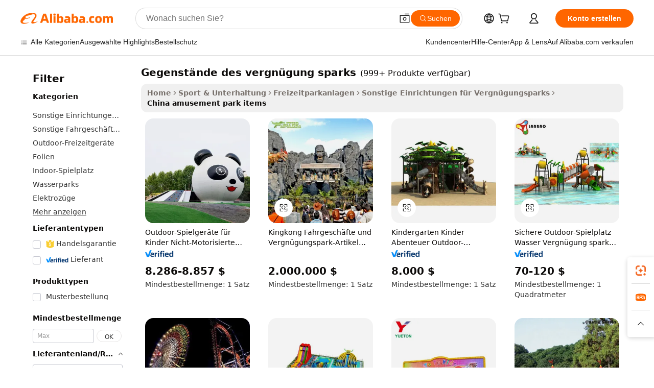

--- FILE ---
content_type: text/html;charset=UTF-8
request_url: https://german.alibaba.com/Popular/CN_amusement-park-items-Trade.html
body_size: 183099
content:

<!-- screen_content -->
    <!-- tangram:5410 begin-->
    <!-- tangram:529998 begin-->

<!DOCTYPE html>
<html lang="de" dir="ltr">
  <head>
        <script>
      window.__BB = {
        scene: window.__bb_scene || 'traffic-free-popular'
      };
      window.__BB.BB_CWV_IGNORE = {
          lcp_element: ['#icbu-buyer-pc-top-banner'],
          lcp_url: [],
        };
      window._timing = {}
      window._timing.first_start = Date.now();
      window.needLoginInspiration = Boolean();
      // 变量用于标记页面首次可见时间
      let firstVisibleTime = null;
      if (typeof document.hidden !== 'undefined') {
        // 页面首次加载时直接统计
        if (!document.hidden) {
          firstVisibleTime = Date.now();
          window.__BB_timex = 1
        } else {
          // 页面不可见时监听 visibilitychange 事件
          document.addEventListener('visibilitychange', () => {
            if (!document.hidden) {
              firstVisibleTime = Date.now();
              window.__BB_timex = firstVisibleTime - window.performance.timing.navigationStart
              window.__BB.firstVisibleTime = window.__BB_timex
              console.log("Page became visible after "+ window.__BB_timex + " ms");
            }
          }, { once: true });  // 确保只触发一次
        }
      } else {
        console.warn('Page Visibility API is not supported in this browser.');
      }
    </script>
        <meta name="data-spm" content="a2700">
        <meta name="aplus-xplug" content="NONE">
        <meta name="aplus-icbu-disable-umid" content="1">
        <meta name="google-translate-customization" content="9de59014edaf3b99-22e1cf3b5ca21786-g00bb439a5e9e5f8f-f">
    <meta name="yandex-verification" content="25a76ba8e4443bb3" />
    <meta name="msvalidate.01" content="E3FBF0E89B724C30844BF17C59608E8F" />
    <meta name="viewport" content="width=device-width, initial-scale=1.0, maximum-scale=5.0, user-scalable=yes">
        <link rel="preconnect" href="https://s.alicdn.com/" crossorigin>
    <link rel="dns-prefetch" href="https://s.alicdn.com">
                        <link rel="preload" href="" as="image">
        <link rel="preload" href="https://s.alicdn.com/@g/alilog/??aplus_plugin_icbufront/index.js,mlog/aplus_v2.js" as="script">
        <link rel="preload" href="https://s.alicdn.com/@img/imgextra/i2/O1CN0153JdbU26g4bILVOyC_!!6000000007690-2-tps-418-58.png" as="image">
        <script>
            window.__APLUS_ABRATE__ = {
        perf_group: 'control',
        scene: "traffic-free-popular",
      };
    </script>
    <meta name="aplus-mmstat-timeout" content="15000">
        <meta content="text/html; charset=utf-8" http-equiv="Content-Type">
          <title>gegenst&auml;nde des vergn&uuml;gung sparks china Handel,Kaufen china direkt von gegenst&auml;nde des vergn&uuml;gung sparks Fabriken bei Alibaba.com</title>
      <meta name="keywords" content="">
      <meta name="description" content="">
            <meta name="pagetiming-rate" content="9">
      <meta name="pagetiming-resource-rate" content="4">
                    <link rel="canonical" href="https://www.alibaba.com/countrysearch/CN/amusement-park-items.html">
                              <link rel="alternate" hreflang="fr" href="https://french.alibaba.com/Popular/CN_amusement-park-items-Trade.html">
                  <link rel="alternate" hreflang="de" href="https://german.alibaba.com/Popular/CN_amusement-park-items-Trade.html">
                  <link rel="alternate" hreflang="pt" href="https://portuguese.alibaba.com/Popular/CN_amusement-park-items-Trade.html">
                  <link rel="alternate" hreflang="it" href="https://italian.alibaba.com/Popular/CN_amusement-park-items-Trade.html">
                  <link rel="alternate" hreflang="es" href="https://spanish.alibaba.com/Popular/CN_amusement-park-items-Trade.html">
                  <link rel="alternate" hreflang="ru" href="https://russian.alibaba.com/Popular/CN_amusement-park-items-Trade.html">
                  <link rel="alternate" hreflang="ko" href="https://korean.alibaba.com/Popular/CN_amusement-park-items-Trade.html">
                  <link rel="alternate" hreflang="ar" href="https://arabic.alibaba.com/Popular/CN_amusement-park-items-Trade.html">
                  <link rel="alternate" hreflang="ja" href="https://japanese.alibaba.com/Popular/CN_amusement-park-items-Trade.html">
                  <link rel="alternate" hreflang="tr" href="https://turkish.alibaba.com/Popular/CN_amusement-park-items-Trade.html">
                  <link rel="alternate" hreflang="th" href="https://thai.alibaba.com/Popular/CN_amusement-park-items-Trade.html">
                  <link rel="alternate" hreflang="vi" href="https://vietnamese.alibaba.com/Popular/CN_amusement-park-items-Trade.html">
                  <link rel="alternate" hreflang="nl" href="https://dutch.alibaba.com/Popular/CN_amusement-park-items-Trade.html">
                  <link rel="alternate" hreflang="he" href="https://hebrew.alibaba.com/Popular/CN_amusement-park-items-Trade.html">
                  <link rel="alternate" hreflang="id" href="https://indonesian.alibaba.com/Popular/CN_amusement-park-items-Trade.html">
                  <link rel="alternate" hreflang="hi" href="https://hindi.alibaba.com/Popular/CN_amusement-park-items-Trade.html">
                  <link rel="alternate" hreflang="en" href="https://www.alibaba.com/countrysearch/CN/amusement-park-items.html">
                  <link rel="alternate" hreflang="zh" href="https://chinese.alibaba.com/Popular/CN_amusement-park-items-Trade.html">
                  <link rel="alternate" hreflang="x-default" href="https://german.alibaba.com/Popular/CN_amusement-park-items-Trade.html">
                                        <script>
      // Aplus 配置自动打点
      var queue = window.goldlog_queue || (window.goldlog_queue = []);
      var tags = ["button", "a", "div", "span", "i", "svg", "input", "li", "tr"];
      queue.push(
        {
          action: 'goldlog.appendMetaInfo',
          arguments: [
            'aplus-auto-exp',
            [
              {
                logkey: '/sc.ug_msite.new_product_exp',
                cssSelector: '[data-spm-exp]',
                props: ["data-spm-exp"],
              },
              {
                logkey: '/sc.ug_pc.seolist_product_exp',
                cssSelector: '.traffic-card-gallery',
                props: ["data-spm-exp"],
              }
            ]
          ]
        }
      )
      queue.push({
        action: 'goldlog.setMetaInfo',
        arguments: ['aplus-auto-clk', JSON.stringify(tags.map(tag =>({
          "logkey": "/sc.ug_msite.new_product_clk",
          tag,
          "filter": "data-spm-clk",
          "props": ["data-spm-clk"]
        })))],
      });
    </script>
  </head>
  <div id="icbu-header"><div id="the-new-header" data-version="4.4.0" data-tnh-auto-exp="tnh-expose" data-scenes="search-products" style="position: relative;background-color: #fff;border-bottom: 1px solid #ddd;box-sizing: border-box; font-family:Inter,SF Pro Text,Roboto,Helvetica Neue,Helvetica,Tahoma,Arial,PingFang SC,Microsoft YaHei;"><div style="display: flex;align-items:center;height: 72px;min-width: 1200px;max-width: 1580px;margin: 0 auto;padding: 0 40px;box-sizing: border-box;"><img style="height: 29px; width: 209px;" src="https://s.alicdn.com/@img/imgextra/i2/O1CN0153JdbU26g4bILVOyC_!!6000000007690-2-tps-418-58.png" alt="" /></div><div style="min-width: 1200px;max-width: 1580px;margin: 0 auto;overflow: hidden;font-size: 14px;display: flex;justify-content: space-between;padding: 0 40px;box-sizing: border-box;"><div style="display: flex; align-items: center; justify-content: space-between"><div style="position: relative; height: 36px; padding: 0 28px 0 20px">All categories</div><div style="position: relative; height: 36px; padding-right: 28px">Featured selections</div><div style="position: relative; height: 36px">Trade Assurance</div></div><div style="display: flex; align-items: center; justify-content: space-between"><div style="position: relative; height: 36px; padding-right: 28px">Buyer Central</div><div style="position: relative; height: 36px; padding-right: 28px">Help Center</div><div style="position: relative; height: 36px; padding-right: 28px">Get the app</div><div style="position: relative; height: 36px">Become a supplier</div></div></div></div></div></div>
  <body data-spm="7724857" style="min-height: calc(100vh + 1px)"><script 
id="beacon-aplus"   
src="//s.alicdn.com/@g/alilog/??aplus_plugin_icbufront/index.js,mlog/aplus_v2.js"
exparams="aplus=async&userid=&aplus&ali_beacon_id=&ali_apache_id=&ali_apache_track=&ali_apache_tracktmp=&eagleeye_traceid=21032c0e17686471063088177e10e4&ip=3%2e142%2e148%2e178&dmtrack_c={ali%5fresin%5ftrace%3dse%5frst%3dnull%7csp%5fviewtype%3dY%7cset%3d3%7cser%3d1007%7cpageId%3d3b83e1a8efc345c68e163e5cc1d0ad91%7cm%5fpageid%3dnull%7cpvmi%3db38de20bc4c84eaf88370cc1be6470ad%7csek%5fsepd%3dgegenst%25C3%25A4nde%2bdes%2bvergn%25C3%25BCgung%2bsparks%7csek%3damusement%2bpark%2bitems%7cse%5fpn%3d1%7cp4pid%3dc94db08d%2df337%2d4bf3%2dbf03%2dd97300f27796%7csclkid%3dnull%7cforecast%5fpost%5fcate%3dnull%7cseo%5fnew%5fuser%5fflag%3dfalse%7ccategoryId%3d100005411%7cseo%5fsearch%5fmodel%5fupgrade%5fv2%3d2025070801%7cseo%5fmodule%5fcard%5f20240624%3d202406242%7clong%5ftext%5fgoogle%5ftranslate%5fv2%3d2407142%7cseo%5fcontent%5ftd%5fbottom%5ftext%5fupdate%5fkey%3d2025070801%7cseo%5fsearch%5fmodel%5fupgrade%5fv3%3d2025072201%7cdamo%5falt%5freplace%3d2485818%7cseo%5fsearch%5fmodel%5fmulti%5fupgrade%5fv3%3d2025081101%7cwap%5fcross%3d2007659%7cwap%5fcs%5faction%3d2005494%7cAPP%5fVisitor%5fActive%3d26705%7cseo%5fshowroom%5fgoods%5fmix%3d2005244%7cseo%5fdefault%5fcached%5flong%5ftext%5ffrom%5fnew%5fkeyword%5fstep%3d2024122502%7cshowroom%5fgeneral%5ftemplate%3d2005292%7cshowroom%5freview%3d20230308%7cwap%5fcs%5ftext%3dnull%7cstructured%5fdata%3d2025052702%7cseo%5fmulti%5fstyle%5ftext%5fupdate%3d2511182%7cpc%5fnew%5fheader%3dnull%7cseo%5fmeta%5fcate%5ftemplate%5fv1%3d2025042401%7cseo%5fmeta%5ftd%5fsearch%5fkeyword%5fstep%5fv1%3d2025040999%7cshowroom%5fft%5flong%5ftext%5fbaks%3d80802%7cAPP%5fGrowing%5fBuyer%5fHigh%5fIntent%5fActive%3d25488%7cshowroom%5fpc%5fv2019%3d2104%7cAPP%5fProspecting%5fBuyer%3d26709%7ccache%5fcontrol%3dnull%7cAPP%5fChurned%5fCore%5fBuyer%3d25502%7cseo%5fdefault%5fcached%5flong%5ftext%5fstep%3d24110802%7camp%5flighthouse%5fscore%5fimage%3d19657%7cseo%5fft%5ftranslate%5fgemini%3d25012003%7cwap%5fnode%5fssr%3d2015725%7cdataphant%5fopen%3d27030%7clongtext%5fmulti%5fstyle%5fexpand%5frussian%3d2510142%7cseo%5flongtext%5fgoogle%5fdata%5fsection%3d25021702%7cindustry%5fpopular%5ffloor%3dnull%7cwap%5fad%5fgoods%5fproduct%5finterval%3dnull%7cseo%5fgoods%5fbootom%5fwholesale%5flink%3d2486162%7cseo%5fmiddle%5fwholesale%5flink%3d2486164%7cseo%5fkeyword%5faatest%3d9%7cft%5flong%5ftext%5fenpand%5fstep2%3d121602%7cseo%5fft%5flongtext%5fexpand%5fstep3%3d25012102%7cseo%5fwap%5fheadercard%3d2006288%7cAPP%5fChurned%5fInactive%5fVisitor%3d25497%7cAPP%5fGrowing%5fBuyer%5fHigh%5fIntent%5fInactive%3d25484%7cseo%5fmeta%5ftd%5fmulti%5fkey%3d2025061801%7ctop%5frecommend%5f20250120%3d202501201%7clongtext%5fmulti%5fstyle%5fexpand%5ffrench%5fcopy%3d25091802%7clongtext%5fmulti%5fstyle%5fexpand%5ffrench%5fcopy%5fcopy%3d25092502%7clong%5ftext%5fpaa%3d220831%7cseo%5ffloor%5fexp%3dnull%7cseo%5fshowroom%5falgo%5flink%3d17764%7cseo%5fmeta%5ftd%5faib%5fgeneral%5fkey%3d2025091901%7ccountry%5findustry%3d202311033%7cshowroom%5fft%5flong%5ftext%5fenpand%5fstep1%3d101102%7cseo%5fshowroom%5fnorel%3dnull%7cplp%5fstyle%5f25%5fpc%3d202505222%7cseo%5fggs%5flayer%3d10010%7cquery%5fmutil%5flang%5ftranslate%3d2025060300%7cAPP%5fChurned%5fBuyer%3d25467%7cstream%5frender%5fperf%5fopt%3d2309181%7cwap%5fgoods%3d2007383%7cseo%5fshowroom%5fsimilar%5f20240614%3d202406142%7cchinese%5fopen%3d6307%7cquery%5fgpt%5ftranslate%3d20240820%7cad%5fproduct%5finterval%3dnull%7camp%5fto%5fpwa%3d2007359%7cplp%5faib%5fmulti%5fai%5fmeta%3d20250401%7cwap%5fsupplier%5fcontent%3dnull%7cpc%5ffree%5frefactoring%3d20220315%7csso%5foem%5ffloor%3d30031%7cAPP%5fGrowing%5fBuyer%5fInactive%3d25476%7cseo%5fpc%5fnew%5fview%5f20240807%3d202408072%7cseo%5fbottom%5ftext%5fentity%5fkey%5fcopy%3d2025062400%7cstream%5frender%3d433763%7cseo%5fmodule%5fcard%5f20240424%3d202404241%7cseo%5ftitle%5freplace%5f20191226%3d5841%7clongtext%5fmulti%5fstyle%5fexpand%3d25090802%7cgoogleweblight%3d6516%7clighthouse%5fbase64%3dnull%7cAPP%5fProspecting%5fBuyer%5fActive%3d26719%7cad%5fgoods%5fproduct%5finterval%3dnull%7cseo%5fbottom%5fdeep%5fextend%5fkw%5fkey%3d2025071101%7clongtext%5fmulti%5fstyle%5fexpand%5fturkish%3d25102801%7cilink%5fuv%3d20240911%7cwap%5flist%5fwakeup%3d2005832%7ctpp%5fcrosslink%5fpc%3d20205311%7cseo%5ftop%5fbooth%3d18501%7cAPP%5fGrowing%5fBuyer%5fLess%5fActive%3d25471%7cseo%5fsearch%5fmodel%5fupgrade%5frank%3d2025092401%7cgoodslayer%3d7977%7cft%5flong%5ftext%5ftranslate%5fexpand%5fstep1%3d24110802%7cseo%5fheaderstyle%5ftraffic%5fkey%5fv1%3d2025072100%7ccrosslink%5fswitch%3d2008141%7cp4p%5foutline%3d20240328%7cseo%5fmeta%5ftd%5faib%5fv2%5fkey%3d2025091801%7crts%5fmulti%3d2008404%7cAPP%5fVisitor%5fLess%5fActive%3d26697%7cplp%5fstyle%5f25%3d202505192%7ccdn%5fvm%3d2007368%7cwap%5fad%5fproduct%5finterval%3dnull%7cseo%5fsearch%5fmodel%5fmulti%5fupgrade%5frank%3d2025092401%7cpc%5fcard%5fshare%3d2025081201%7cAPP%5fGrowing%5fBuyer%5fHigh%5fIntent%5fLess%5fActive%3d25480%7cgoods%5ftitle%5fsubstitute%3d9618%7cwap%5fscreen%5fexp%3d2025081400%7creact%5fheader%5ftest%3d202502182%7cpc%5fcs%5fcolor%3d2005788%7cshowroom%5fft%5flong%5ftext%5ftest%3d72502%7cone%5ftap%5flogin%5fABTest%3d202308153%7cseo%5fhyh%5fshow%5ftags%3d9867%7cplp%5fstructured%5fdata%3d2508182%7cguide%5fdelete%3d2008526%7cseo%5findustry%5ftemplate%3dnull%7cseo%5fmeta%5ftd%5fmulti%5fes%5fkey%3d2025073101%7cseo%5fshowroom%5fdata%5fmix%3d19888%7csso%5ftop%5franking%5ffloor%3d20031%7cseo%5ftd%5fdeep%5fupgrade%5fkey%5fv3%3d2025081101%7cwap%5fue%5fone%3d2025111401%7cshowroom%5fto%5frts%5flink%3d2008480%7ccountrysearch%5ftest%3dnull%7cseo%5fplp%5fdate%5fv2%3d2025102702%7cshowroom%5flist%5fnew%5farrival%3d2811002%7cchannel%5famp%5fto%5fpwa%3d2008435%7cseo%5fmulti%5fstyles%5flong%5ftext%3d2503172%7cseo%5fmeta%5ftext%5fmutli%5fcate%5ftemplate%5fv1%3d2025080801%7cseo%5fdefault%5fcached%5fmutil%5flong%5ftext%5fstep%3d24110436%7cseo%5faction%5fpoint%5ftype%3d22823%7cseo%5faib%5ftd%5flaunch%5f20240828%5fcopy%3d202408282%7cseo%5fshowroom%5fwholesale%5flink%3dnull%7cseo%5fperf%5fimprove%3d2023999%7cseo%5fwap%5flist%5fbounce%5f01%3d2063%7cseo%5fwap%5flist%5fbounce%5f02%3d2128%7cAPP%5fGrowing%5fBuyer%5fActive%3d25491%7cvideolayer%3dnull%7cvideo%5fplay%3dnull%7cAPP%5fChurned%5fMember%5fInactive%3d25501%7cseo%5fgoogle%5fnew%5fstruct%3d438326%7ctpp%5ftrace%3dseoKeyword%2dseoKeyword%5fv3%2dbase%2dORIGINAL}&pageid=038e94b2210302e01768647106&hn=ensearchweb033003002224%2erg%2dus%2deast%2eus68&asid=AQAAAADCaWtp2+45VwAAAABO0IgoE74/tA==&treq=&tres=" async>
</script>
                        <!-- tangram:7430 begin-->
 <style>
   .traffic-card-gallery {display: flex;position: relative;flex-direction: column;justify-content: flex-start;border-radius: 0.5rem;background-color: #fff;padding: 0.5rem 0.5rem 1rem;overflow: hidden;font-size: 0.75rem;line-height: 1rem;}
   .product-price {
     b {
       font-size: 22px;
     }
   }
 </style>
<!-- tangram:7430 end-->
            <style>
.component-left-filter-callback{display:flex;position:relative;margin-top:10px;height:1200px}.component-left-filter-callback img{width:200px}.component-left-filter-callback i{position:absolute;top:5%;left:50%}.related-search-wrapper{padding:.5rem;--tw-bg-opacity: 1;background-color:#fff;background-color:rgba(255,255,255,var(--tw-bg-opacity, 1));border-width:1px;border-color:var(--input)}.related-search-wrapper .related-search-box{margin:12px 16px}.related-search-wrapper .related-search-box .related-search-title{display:inline;float:start;color:#666;word-wrap:break-word;margin-right:12px;width:13%}.related-search-wrapper .related-search-box .related-search-content{display:flex;flex-wrap:wrap}.related-search-wrapper .related-search-box .related-search-content .related-search-link{margin-right:12px;width:23%;overflow:hidden;color:#666;text-overflow:ellipsis;white-space:nowrap}.product-title img{margin-right:.5rem;display:inline-block;height:1rem;vertical-align:sub}.product-price b{font-size:22px}.similar-icon{position:absolute;bottom:12px;z-index:2;right:12px}.rfq-card{display:inline-block;position:relative;box-sizing:border-box;margin-bottom:36px}.rfq-card .rfq-card-content{display:flex;position:relative;flex-direction:column;align-items:flex-start;background-size:cover;background-color:#fff;padding:12px;width:100%;height:100%}.rfq-card .rfq-card-content .rfq-card-icon{margin-top:50px}.rfq-card .rfq-card-content .rfq-card-icon img{width:45px}.rfq-card .rfq-card-content .rfq-card-top-title{margin-top:14px;color:#222;font-weight:400;font-size:16px}.rfq-card .rfq-card-content .rfq-card-title{margin-top:24px;color:#333;font-weight:800;font-size:20px}.rfq-card .rfq-card-content .rfq-card-input-box{margin-top:24px;width:100%}.rfq-card .rfq-card-content .rfq-card-input-box textarea{box-sizing:border-box;border:1px solid #ddd;border-radius:4px;background-color:#fff;padding:9px 12px;width:100%;height:88px;resize:none;color:#666;font-weight:400;font-size:13px;font-family:inherit}.rfq-card .rfq-card-content .rfq-card-button{margin-top:24px;border:1px solid #666;border-radius:16px;background-color:#fff;width:67%;color:#000;font-weight:700;font-size:14px;line-height:30px;text-align:center}[data-modulename^=ProductList-] div{contain-intrinsic-size:auto 500px}.traffic-card-gallery:hover{--tw-shadow: 0px 2px 6px 2px rgba(0,0,0,.12157);--tw-shadow-colored: 0px 2px 6px 2px var(--tw-shadow-color);box-shadow:0 0 #0000,0 0 #0000,0 2px 6px 2px #0000001f;box-shadow:var(--tw-ring-offset-shadow, 0 0 rgba(0,0,0,0)),var(--tw-ring-shadow, 0 0 rgba(0,0,0,0)),var(--tw-shadow);z-index:10}.traffic-card-gallery{position:relative;display:flex;flex-direction:column;justify-content:flex-start;overflow:hidden;border-radius:.75rem;--tw-bg-opacity: 1;background-color:#fff;background-color:rgba(255,255,255,var(--tw-bg-opacity, 1));padding:.5rem;font-size:.75rem;line-height:1rem}.traffic-card-list{position:relative;display:flex;height:292px;flex-direction:row;justify-content:flex-start;overflow:hidden;border-bottom-width:1px;--tw-bg-opacity: 1;background-color:#fff;background-color:rgba(255,255,255,var(--tw-bg-opacity, 1));padding:1rem;font-size:.75rem;line-height:1rem}.traffic-card-g-industry:hover{--tw-shadow: 0 0 10px rgba(0,0,0,.1);--tw-shadow-colored: 0 0 10px var(--tw-shadow-color);box-shadow:0 0 #0000,0 0 #0000,0 0 10px #0000001a;box-shadow:var(--tw-ring-offset-shadow, 0 0 rgba(0,0,0,0)),var(--tw-ring-shadow, 0 0 rgba(0,0,0,0)),var(--tw-shadow)}.traffic-card-g-industry{position:relative;border-radius:var(--radius);--tw-bg-opacity: 1;background-color:#fff;background-color:rgba(255,255,255,var(--tw-bg-opacity, 1));padding:1.25rem .75rem .75rem;font-size:.875rem;line-height:1.25rem}.module-filter-section-wrapper{max-height:none!important;overflow-x:hidden}*,:before,:after{--tw-border-spacing-x: 0;--tw-border-spacing-y: 0;--tw-translate-x: 0;--tw-translate-y: 0;--tw-rotate: 0;--tw-skew-x: 0;--tw-skew-y: 0;--tw-scale-x: 1;--tw-scale-y: 1;--tw-pan-x: ;--tw-pan-y: ;--tw-pinch-zoom: ;--tw-scroll-snap-strictness: proximity;--tw-gradient-from-position: ;--tw-gradient-via-position: ;--tw-gradient-to-position: ;--tw-ordinal: ;--tw-slashed-zero: ;--tw-numeric-figure: ;--tw-numeric-spacing: ;--tw-numeric-fraction: ;--tw-ring-inset: ;--tw-ring-offset-width: 0px;--tw-ring-offset-color: #fff;--tw-ring-color: rgba(59, 130, 246, .5);--tw-ring-offset-shadow: 0 0 rgba(0,0,0,0);--tw-ring-shadow: 0 0 rgba(0,0,0,0);--tw-shadow: 0 0 rgba(0,0,0,0);--tw-shadow-colored: 0 0 rgba(0,0,0,0);--tw-blur: ;--tw-brightness: ;--tw-contrast: ;--tw-grayscale: ;--tw-hue-rotate: ;--tw-invert: ;--tw-saturate: ;--tw-sepia: ;--tw-drop-shadow: ;--tw-backdrop-blur: ;--tw-backdrop-brightness: ;--tw-backdrop-contrast: ;--tw-backdrop-grayscale: ;--tw-backdrop-hue-rotate: ;--tw-backdrop-invert: ;--tw-backdrop-opacity: ;--tw-backdrop-saturate: ;--tw-backdrop-sepia: ;--tw-contain-size: ;--tw-contain-layout: ;--tw-contain-paint: ;--tw-contain-style: }::backdrop{--tw-border-spacing-x: 0;--tw-border-spacing-y: 0;--tw-translate-x: 0;--tw-translate-y: 0;--tw-rotate: 0;--tw-skew-x: 0;--tw-skew-y: 0;--tw-scale-x: 1;--tw-scale-y: 1;--tw-pan-x: ;--tw-pan-y: ;--tw-pinch-zoom: ;--tw-scroll-snap-strictness: proximity;--tw-gradient-from-position: ;--tw-gradient-via-position: ;--tw-gradient-to-position: ;--tw-ordinal: ;--tw-slashed-zero: ;--tw-numeric-figure: ;--tw-numeric-spacing: ;--tw-numeric-fraction: ;--tw-ring-inset: ;--tw-ring-offset-width: 0px;--tw-ring-offset-color: #fff;--tw-ring-color: rgba(59, 130, 246, .5);--tw-ring-offset-shadow: 0 0 rgba(0,0,0,0);--tw-ring-shadow: 0 0 rgba(0,0,0,0);--tw-shadow: 0 0 rgba(0,0,0,0);--tw-shadow-colored: 0 0 rgba(0,0,0,0);--tw-blur: ;--tw-brightness: ;--tw-contrast: ;--tw-grayscale: ;--tw-hue-rotate: ;--tw-invert: ;--tw-saturate: ;--tw-sepia: ;--tw-drop-shadow: ;--tw-backdrop-blur: ;--tw-backdrop-brightness: ;--tw-backdrop-contrast: ;--tw-backdrop-grayscale: ;--tw-backdrop-hue-rotate: ;--tw-backdrop-invert: ;--tw-backdrop-opacity: ;--tw-backdrop-saturate: ;--tw-backdrop-sepia: ;--tw-contain-size: ;--tw-contain-layout: ;--tw-contain-paint: ;--tw-contain-style: }*,:before,:after{box-sizing:border-box;border-width:0;border-style:solid;border-color:#e5e7eb}:before,:after{--tw-content: ""}html,:host{line-height:1.5;-webkit-text-size-adjust:100%;-moz-tab-size:4;-o-tab-size:4;tab-size:4;font-family:ui-sans-serif,system-ui,-apple-system,Segoe UI,Roboto,Ubuntu,Cantarell,Noto Sans,sans-serif,"Apple Color Emoji","Segoe UI Emoji",Segoe UI Symbol,"Noto Color Emoji";font-feature-settings:normal;font-variation-settings:normal;-webkit-tap-highlight-color:transparent}body{margin:0;line-height:inherit}hr{height:0;color:inherit;border-top-width:1px}abbr:where([title]){text-decoration:underline;-webkit-text-decoration:underline dotted;text-decoration:underline dotted}h1,h2,h3,h4,h5,h6{font-size:inherit;font-weight:inherit}a{color:inherit;text-decoration:inherit}b,strong{font-weight:bolder}code,kbd,samp,pre{font-family:ui-monospace,SFMono-Regular,Menlo,Monaco,Consolas,Liberation Mono,Courier New,monospace;font-feature-settings:normal;font-variation-settings:normal;font-size:1em}small{font-size:80%}sub,sup{font-size:75%;line-height:0;position:relative;vertical-align:baseline}sub{bottom:-.25em}sup{top:-.5em}table{text-indent:0;border-color:inherit;border-collapse:collapse}button,input,optgroup,select,textarea{font-family:inherit;font-feature-settings:inherit;font-variation-settings:inherit;font-size:100%;font-weight:inherit;line-height:inherit;letter-spacing:inherit;color:inherit;margin:0;padding:0}button,select{text-transform:none}button,input:where([type=button]),input:where([type=reset]),input:where([type=submit]){-webkit-appearance:button;background-color:transparent;background-image:none}:-moz-focusring{outline:auto}:-moz-ui-invalid{box-shadow:none}progress{vertical-align:baseline}::-webkit-inner-spin-button,::-webkit-outer-spin-button{height:auto}[type=search]{-webkit-appearance:textfield;outline-offset:-2px}::-webkit-search-decoration{-webkit-appearance:none}::-webkit-file-upload-button{-webkit-appearance:button;font:inherit}summary{display:list-item}blockquote,dl,dd,h1,h2,h3,h4,h5,h6,hr,figure,p,pre{margin:0}fieldset{margin:0;padding:0}legend{padding:0}ol,ul,menu{list-style:none;margin:0;padding:0}dialog{padding:0}textarea{resize:vertical}input::-moz-placeholder,textarea::-moz-placeholder{opacity:1;color:#9ca3af}input::placeholder,textarea::placeholder{opacity:1;color:#9ca3af}button,[role=button]{cursor:pointer}:disabled{cursor:default}img,svg,video,canvas,audio,iframe,embed,object{display:block;vertical-align:middle}img,video{max-width:100%;height:auto}[hidden]:where(:not([hidden=until-found])){display:none}:root{--background: hsl(0, 0%, 100%);--foreground: hsl(20, 14.3%, 4.1%);--card: hsl(0, 0%, 100%);--card-foreground: hsl(20, 14.3%, 4.1%);--popover: hsl(0, 0%, 100%);--popover-foreground: hsl(20, 14.3%, 4.1%);--primary: hsl(24, 100%, 50%);--primary-foreground: hsl(60, 9.1%, 97.8%);--secondary: hsl(60, 4.8%, 95.9%);--secondary-foreground: #333;--muted: hsl(60, 4.8%, 95.9%);--muted-foreground: hsl(25, 5.3%, 44.7%);--accent: hsl(60, 4.8%, 95.9%);--accent-foreground: hsl(24, 9.8%, 10%);--destructive: hsl(0, 84.2%, 60.2%);--destructive-foreground: hsl(60, 9.1%, 97.8%);--border: hsl(20, 5.9%, 90%);--input: hsl(20, 5.9%, 90%);--ring: hsl(24.6, 95%, 53.1%);--radius: 1rem}.dark{--background: hsl(20, 14.3%, 4.1%);--foreground: hsl(60, 9.1%, 97.8%);--card: hsl(20, 14.3%, 4.1%);--card-foreground: hsl(60, 9.1%, 97.8%);--popover: hsl(20, 14.3%, 4.1%);--popover-foreground: hsl(60, 9.1%, 97.8%);--primary: hsl(20.5, 90.2%, 48.2%);--primary-foreground: hsl(60, 9.1%, 97.8%);--secondary: hsl(12, 6.5%, 15.1%);--secondary-foreground: hsl(60, 9.1%, 97.8%);--muted: hsl(12, 6.5%, 15.1%);--muted-foreground: hsl(24, 5.4%, 63.9%);--accent: hsl(12, 6.5%, 15.1%);--accent-foreground: hsl(60, 9.1%, 97.8%);--destructive: hsl(0, 72.2%, 50.6%);--destructive-foreground: hsl(60, 9.1%, 97.8%);--border: hsl(12, 6.5%, 15.1%);--input: hsl(12, 6.5%, 15.1%);--ring: hsl(20.5, 90.2%, 48.2%)}*{border-color:#e7e5e4;border-color:var(--border)}body{background-color:#fff;background-color:var(--background);color:#0c0a09;color:var(--foreground)}.il-sr-only{position:absolute;width:1px;height:1px;padding:0;margin:-1px;overflow:hidden;clip:rect(0,0,0,0);white-space:nowrap;border-width:0}.il-invisible{visibility:hidden}.il-fixed{position:fixed}.il-absolute{position:absolute}.il-relative{position:relative}.il-sticky{position:sticky}.il-inset-0{inset:0}.il--bottom-12{bottom:-3rem}.il--top-12{top:-3rem}.il-bottom-0{bottom:0}.il-bottom-2{bottom:.5rem}.il-bottom-3{bottom:.75rem}.il-bottom-4{bottom:1rem}.il-end-0{right:0}.il-end-2{right:.5rem}.il-end-3{right:.75rem}.il-end-4{right:1rem}.il-left-0{left:0}.il-left-3{left:.75rem}.il-right-0{right:0}.il-right-2{right:.5rem}.il-right-3{right:.75rem}.il-start-0{left:0}.il-start-1\/2{left:50%}.il-start-2{left:.5rem}.il-start-3{left:.75rem}.il-start-\[50\%\]{left:50%}.il-top-0{top:0}.il-top-1\/2{top:50%}.il-top-16{top:4rem}.il-top-4{top:1rem}.il-top-\[50\%\]{top:50%}.il-z-10{z-index:10}.il-z-50{z-index:50}.il-z-\[9999\]{z-index:9999}.il-col-span-4{grid-column:span 4 / span 4}.il-m-0{margin:0}.il-m-3{margin:.75rem}.il-m-auto{margin:auto}.il-mx-auto{margin-left:auto;margin-right:auto}.il-my-3{margin-top:.75rem;margin-bottom:.75rem}.il-my-5{margin-top:1.25rem;margin-bottom:1.25rem}.il-my-auto{margin-top:auto;margin-bottom:auto}.\!il-mb-4{margin-bottom:1rem!important}.il--mt-4{margin-top:-1rem}.il-mb-0{margin-bottom:0}.il-mb-1{margin-bottom:.25rem}.il-mb-2{margin-bottom:.5rem}.il-mb-3{margin-bottom:.75rem}.il-mb-4{margin-bottom:1rem}.il-mb-5{margin-bottom:1.25rem}.il-mb-6{margin-bottom:1.5rem}.il-mb-8{margin-bottom:2rem}.il-mb-\[-0\.75rem\]{margin-bottom:-.75rem}.il-mb-\[0\.125rem\]{margin-bottom:.125rem}.il-me-1{margin-right:.25rem}.il-me-2{margin-right:.5rem}.il-me-3{margin-right:.75rem}.il-me-auto{margin-right:auto}.il-mr-1{margin-right:.25rem}.il-mr-2{margin-right:.5rem}.il-ms-1{margin-left:.25rem}.il-ms-4{margin-left:1rem}.il-ms-5{margin-left:1.25rem}.il-ms-8{margin-left:2rem}.il-ms-\[\.375rem\]{margin-left:.375rem}.il-ms-auto{margin-left:auto}.il-mt-0{margin-top:0}.il-mt-0\.5{margin-top:.125rem}.il-mt-1{margin-top:.25rem}.il-mt-2{margin-top:.5rem}.il-mt-3{margin-top:.75rem}.il-mt-4{margin-top:1rem}.il-mt-6{margin-top:1.5rem}.il-line-clamp-1{overflow:hidden;display:-webkit-box;-webkit-box-orient:vertical;-webkit-line-clamp:1}.il-line-clamp-2{overflow:hidden;display:-webkit-box;-webkit-box-orient:vertical;-webkit-line-clamp:2}.il-line-clamp-6{overflow:hidden;display:-webkit-box;-webkit-box-orient:vertical;-webkit-line-clamp:6}.il-inline-block{display:inline-block}.il-inline{display:inline}.il-flex{display:flex}.il-inline-flex{display:inline-flex}.il-grid{display:grid}.il-aspect-square{aspect-ratio:1 / 1}.il-size-5{width:1.25rem;height:1.25rem}.il-h-1{height:.25rem}.il-h-10{height:2.5rem}.il-h-11{height:2.75rem}.il-h-20{height:5rem}.il-h-24{height:6rem}.il-h-3\.5{height:.875rem}.il-h-4{height:1rem}.il-h-40{height:10rem}.il-h-6{height:1.5rem}.il-h-8{height:2rem}.il-h-9{height:2.25rem}.il-h-\[150px\]{height:150px}.il-h-\[152px\]{height:152px}.il-h-\[18\.25rem\]{height:18.25rem}.il-h-\[292px\]{height:292px}.il-h-\[600px\]{height:600px}.il-h-auto{height:auto}.il-h-fit{height:-moz-fit-content;height:fit-content}.il-h-full{height:100%}.il-h-screen{height:100vh}.il-max-h-\[100vh\]{max-height:100vh}.il-w-1\/2{width:50%}.il-w-10{width:2.5rem}.il-w-10\/12{width:83.333333%}.il-w-4{width:1rem}.il-w-6{width:1.5rem}.il-w-64{width:16rem}.il-w-7\/12{width:58.333333%}.il-w-72{width:18rem}.il-w-8{width:2rem}.il-w-8\/12{width:66.666667%}.il-w-9{width:2.25rem}.il-w-9\/12{width:75%}.il-w-\[200px\]{width:200px}.il-w-\[84px\]{width:84px}.il-w-fit{width:-moz-fit-content;width:fit-content}.il-w-full{width:100%}.il-w-screen{width:100vw}.il-min-w-0{min-width:0px}.il-min-w-3{min-width:.75rem}.il-min-w-\[1200px\]{min-width:1200px}.il-max-w-\[1000px\]{max-width:1000px}.il-max-w-\[1580px\]{max-width:1580px}.il-max-w-full{max-width:100%}.il-max-w-lg{max-width:32rem}.il-flex-1{flex:1 1 0%}.il-flex-shrink-0,.il-shrink-0{flex-shrink:0}.il-flex-grow-0,.il-grow-0{flex-grow:0}.il-basis-24{flex-basis:6rem}.il-basis-full{flex-basis:100%}.il-origin-\[--radix-tooltip-content-transform-origin\]{transform-origin:var(--radix-tooltip-content-transform-origin)}.il--translate-x-1\/2{--tw-translate-x: -50%;transform:translate(-50%,var(--tw-translate-y)) rotate(var(--tw-rotate)) skew(var(--tw-skew-x)) skewY(var(--tw-skew-y)) scaleX(var(--tw-scale-x)) scaleY(var(--tw-scale-y));transform:translate(var(--tw-translate-x),var(--tw-translate-y)) rotate(var(--tw-rotate)) skew(var(--tw-skew-x)) skewY(var(--tw-skew-y)) scaleX(var(--tw-scale-x)) scaleY(var(--tw-scale-y))}.il--translate-y-1\/2{--tw-translate-y: -50%;transform:translate(var(--tw-translate-x),-50%) rotate(var(--tw-rotate)) skew(var(--tw-skew-x)) skewY(var(--tw-skew-y)) scaleX(var(--tw-scale-x)) scaleY(var(--tw-scale-y));transform:translate(var(--tw-translate-x),var(--tw-translate-y)) rotate(var(--tw-rotate)) skew(var(--tw-skew-x)) skewY(var(--tw-skew-y)) scaleX(var(--tw-scale-x)) scaleY(var(--tw-scale-y))}.il-translate-x-\[-50\%\]{--tw-translate-x: -50%;transform:translate(-50%,var(--tw-translate-y)) rotate(var(--tw-rotate)) skew(var(--tw-skew-x)) skewY(var(--tw-skew-y)) scaleX(var(--tw-scale-x)) scaleY(var(--tw-scale-y));transform:translate(var(--tw-translate-x),var(--tw-translate-y)) rotate(var(--tw-rotate)) skew(var(--tw-skew-x)) skewY(var(--tw-skew-y)) scaleX(var(--tw-scale-x)) scaleY(var(--tw-scale-y))}.il-translate-y-\[-50\%\]{--tw-translate-y: -50%;transform:translate(var(--tw-translate-x),-50%) rotate(var(--tw-rotate)) skew(var(--tw-skew-x)) skewY(var(--tw-skew-y)) scaleX(var(--tw-scale-x)) scaleY(var(--tw-scale-y));transform:translate(var(--tw-translate-x),var(--tw-translate-y)) rotate(var(--tw-rotate)) skew(var(--tw-skew-x)) skewY(var(--tw-skew-y)) scaleX(var(--tw-scale-x)) scaleY(var(--tw-scale-y))}.il-rotate-90{--tw-rotate: 90deg;transform:translate(var(--tw-translate-x),var(--tw-translate-y)) rotate(90deg) skew(var(--tw-skew-x)) skewY(var(--tw-skew-y)) scaleX(var(--tw-scale-x)) scaleY(var(--tw-scale-y));transform:translate(var(--tw-translate-x),var(--tw-translate-y)) rotate(var(--tw-rotate)) skew(var(--tw-skew-x)) skewY(var(--tw-skew-y)) scaleX(var(--tw-scale-x)) scaleY(var(--tw-scale-y))}@keyframes il-pulse{50%{opacity:.5}}.il-animate-pulse{animation:il-pulse 2s cubic-bezier(.4,0,.6,1) infinite}@keyframes il-spin{to{transform:rotate(360deg)}}.il-animate-spin{animation:il-spin 1s linear infinite}.il-cursor-pointer{cursor:pointer}.il-list-disc{list-style-type:disc}.il-grid-cols-2{grid-template-columns:repeat(2,minmax(0,1fr))}.il-grid-cols-4{grid-template-columns:repeat(4,minmax(0,1fr))}.il-flex-row{flex-direction:row}.il-flex-col{flex-direction:column}.il-flex-col-reverse{flex-direction:column-reverse}.il-flex-wrap{flex-wrap:wrap}.il-flex-nowrap{flex-wrap:nowrap}.il-items-start{align-items:flex-start}.il-items-center{align-items:center}.il-items-baseline{align-items:baseline}.il-justify-start{justify-content:flex-start}.il-justify-end{justify-content:flex-end}.il-justify-center{justify-content:center}.il-justify-between{justify-content:space-between}.il-gap-1{gap:.25rem}.il-gap-1\.5{gap:.375rem}.il-gap-10{gap:2.5rem}.il-gap-2{gap:.5rem}.il-gap-3{gap:.75rem}.il-gap-4{gap:1rem}.il-gap-8{gap:2rem}.il-gap-\[\.0938rem\]{gap:.0938rem}.il-gap-\[\.375rem\]{gap:.375rem}.il-gap-\[0\.125rem\]{gap:.125rem}.\!il-gap-x-5{-moz-column-gap:1.25rem!important;column-gap:1.25rem!important}.\!il-gap-y-5{row-gap:1.25rem!important}.il-space-y-1\.5>:not([hidden])~:not([hidden]){--tw-space-y-reverse: 0;margin-top:calc(.375rem * (1 - var(--tw-space-y-reverse)));margin-top:.375rem;margin-top:calc(.375rem * calc(1 - var(--tw-space-y-reverse)));margin-bottom:0rem;margin-bottom:calc(.375rem * var(--tw-space-y-reverse))}.il-space-y-4>:not([hidden])~:not([hidden]){--tw-space-y-reverse: 0;margin-top:calc(1rem * (1 - var(--tw-space-y-reverse)));margin-top:1rem;margin-top:calc(1rem * calc(1 - var(--tw-space-y-reverse)));margin-bottom:0rem;margin-bottom:calc(1rem * var(--tw-space-y-reverse))}.il-overflow-hidden{overflow:hidden}.il-overflow-y-auto{overflow-y:auto}.il-overflow-y-scroll{overflow-y:scroll}.il-truncate{overflow:hidden;text-overflow:ellipsis;white-space:nowrap}.il-text-ellipsis{text-overflow:ellipsis}.il-whitespace-normal{white-space:normal}.il-whitespace-nowrap{white-space:nowrap}.il-break-normal{word-wrap:normal;word-break:normal}.il-break-words{word-wrap:break-word}.il-break-all{word-break:break-all}.il-rounded{border-radius:.25rem}.il-rounded-2xl{border-radius:1rem}.il-rounded-\[0\.5rem\]{border-radius:.5rem}.il-rounded-\[1\.25rem\]{border-radius:1.25rem}.il-rounded-full{border-radius:9999px}.il-rounded-lg{border-radius:1rem;border-radius:var(--radius)}.il-rounded-md{border-radius:calc(1rem - 2px);border-radius:calc(var(--radius) - 2px)}.il-rounded-sm{border-radius:calc(1rem - 4px);border-radius:calc(var(--radius) - 4px)}.il-rounded-xl{border-radius:.75rem}.il-border,.il-border-\[1px\]{border-width:1px}.il-border-b,.il-border-b-\[1px\]{border-bottom-width:1px}.il-border-solid{border-style:solid}.il-border-none{border-style:none}.il-border-\[\#222\]{--tw-border-opacity: 1;border-color:#222;border-color:rgba(34,34,34,var(--tw-border-opacity, 1))}.il-border-\[\#DDD\]{--tw-border-opacity: 1;border-color:#ddd;border-color:rgba(221,221,221,var(--tw-border-opacity, 1))}.il-border-foreground{border-color:#0c0a09;border-color:var(--foreground)}.il-border-input{border-color:#e7e5e4;border-color:var(--input)}.il-bg-\[\#F8F8F8\]{--tw-bg-opacity: 1;background-color:#f8f8f8;background-color:rgba(248,248,248,var(--tw-bg-opacity, 1))}.il-bg-\[\#d9d9d963\]{background-color:#d9d9d963}.il-bg-accent{background-color:#f5f5f4;background-color:var(--accent)}.il-bg-background{background-color:#fff;background-color:var(--background)}.il-bg-black{--tw-bg-opacity: 1;background-color:#000;background-color:rgba(0,0,0,var(--tw-bg-opacity, 1))}.il-bg-black\/80{background-color:#000c}.il-bg-destructive{background-color:#ef4444;background-color:var(--destructive)}.il-bg-gray-300{--tw-bg-opacity: 1;background-color:#d1d5db;background-color:rgba(209,213,219,var(--tw-bg-opacity, 1))}.il-bg-muted{background-color:#f5f5f4;background-color:var(--muted)}.il-bg-orange-500{--tw-bg-opacity: 1;background-color:#f97316;background-color:rgba(249,115,22,var(--tw-bg-opacity, 1))}.il-bg-popover{background-color:#fff;background-color:var(--popover)}.il-bg-primary{background-color:#f60;background-color:var(--primary)}.il-bg-secondary{background-color:#f5f5f4;background-color:var(--secondary)}.il-bg-transparent{background-color:transparent}.il-bg-white{--tw-bg-opacity: 1;background-color:#fff;background-color:rgba(255,255,255,var(--tw-bg-opacity, 1))}.il-bg-opacity-80{--tw-bg-opacity: .8}.il-bg-cover{background-size:cover}.il-bg-no-repeat{background-repeat:no-repeat}.il-fill-black{fill:#000}.il-object-cover{-o-object-fit:cover;object-fit:cover}.il-p-0{padding:0}.il-p-1{padding:.25rem}.il-p-2{padding:.5rem}.il-p-3{padding:.75rem}.il-p-4{padding:1rem}.il-p-5{padding:1.25rem}.il-p-6{padding:1.5rem}.il-px-2{padding-left:.5rem;padding-right:.5rem}.il-px-3{padding-left:.75rem;padding-right:.75rem}.il-py-0\.5{padding-top:.125rem;padding-bottom:.125rem}.il-py-1\.5{padding-top:.375rem;padding-bottom:.375rem}.il-py-10{padding-top:2.5rem;padding-bottom:2.5rem}.il-py-2{padding-top:.5rem;padding-bottom:.5rem}.il-py-3{padding-top:.75rem;padding-bottom:.75rem}.il-pb-0{padding-bottom:0}.il-pb-3{padding-bottom:.75rem}.il-pb-4{padding-bottom:1rem}.il-pb-8{padding-bottom:2rem}.il-pe-0{padding-right:0}.il-pe-2{padding-right:.5rem}.il-pe-3{padding-right:.75rem}.il-pe-4{padding-right:1rem}.il-pe-6{padding-right:1.5rem}.il-pe-8{padding-right:2rem}.il-pe-\[12px\]{padding-right:12px}.il-pe-\[3\.25rem\]{padding-right:3.25rem}.il-pl-4{padding-left:1rem}.il-ps-0{padding-left:0}.il-ps-2{padding-left:.5rem}.il-ps-3{padding-left:.75rem}.il-ps-4{padding-left:1rem}.il-ps-6{padding-left:1.5rem}.il-ps-8{padding-left:2rem}.il-ps-\[12px\]{padding-left:12px}.il-ps-\[3\.25rem\]{padding-left:3.25rem}.il-pt-10{padding-top:2.5rem}.il-pt-4{padding-top:1rem}.il-pt-5{padding-top:1.25rem}.il-pt-6{padding-top:1.5rem}.il-pt-7{padding-top:1.75rem}.il-text-center{text-align:center}.il-text-start{text-align:left}.il-text-2xl{font-size:1.5rem;line-height:2rem}.il-text-base{font-size:1rem;line-height:1.5rem}.il-text-lg{font-size:1.125rem;line-height:1.75rem}.il-text-sm{font-size:.875rem;line-height:1.25rem}.il-text-xl{font-size:1.25rem;line-height:1.75rem}.il-text-xs{font-size:.75rem;line-height:1rem}.il-font-\[600\]{font-weight:600}.il-font-bold{font-weight:700}.il-font-medium{font-weight:500}.il-font-normal{font-weight:400}.il-font-semibold{font-weight:600}.il-leading-3{line-height:.75rem}.il-leading-4{line-height:1rem}.il-leading-\[1\.43\]{line-height:1.43}.il-leading-\[18px\]{line-height:18px}.il-leading-\[26px\]{line-height:26px}.il-leading-none{line-height:1}.il-tracking-tight{letter-spacing:-.025em}.il-text-\[\#00820D\]{--tw-text-opacity: 1;color:#00820d;color:rgba(0,130,13,var(--tw-text-opacity, 1))}.il-text-\[\#222\]{--tw-text-opacity: 1;color:#222;color:rgba(34,34,34,var(--tw-text-opacity, 1))}.il-text-\[\#444\]{--tw-text-opacity: 1;color:#444;color:rgba(68,68,68,var(--tw-text-opacity, 1))}.il-text-\[\#4B1D1F\]{--tw-text-opacity: 1;color:#4b1d1f;color:rgba(75,29,31,var(--tw-text-opacity, 1))}.il-text-\[\#767676\]{--tw-text-opacity: 1;color:#767676;color:rgba(118,118,118,var(--tw-text-opacity, 1))}.il-text-\[\#D04A0A\]{--tw-text-opacity: 1;color:#d04a0a;color:rgba(208,74,10,var(--tw-text-opacity, 1))}.il-text-\[\#F7421E\]{--tw-text-opacity: 1;color:#f7421e;color:rgba(247,66,30,var(--tw-text-opacity, 1))}.il-text-\[\#FF6600\]{--tw-text-opacity: 1;color:#f60;color:rgba(255,102,0,var(--tw-text-opacity, 1))}.il-text-\[\#f7421e\]{--tw-text-opacity: 1;color:#f7421e;color:rgba(247,66,30,var(--tw-text-opacity, 1))}.il-text-destructive-foreground{color:#fafaf9;color:var(--destructive-foreground)}.il-text-foreground{color:#0c0a09;color:var(--foreground)}.il-text-muted-foreground{color:#78716c;color:var(--muted-foreground)}.il-text-popover-foreground{color:#0c0a09;color:var(--popover-foreground)}.il-text-primary{color:#f60;color:var(--primary)}.il-text-primary-foreground{color:#fafaf9;color:var(--primary-foreground)}.il-text-secondary-foreground{color:#333;color:var(--secondary-foreground)}.il-text-white{--tw-text-opacity: 1;color:#fff;color:rgba(255,255,255,var(--tw-text-opacity, 1))}.il-underline{text-decoration-line:underline}.il-line-through{text-decoration-line:line-through}.il-underline-offset-4{text-underline-offset:4px}.il-opacity-5{opacity:.05}.il-opacity-70{opacity:.7}.il-shadow-\[0_2px_6px_2px_rgba\(0\,0\,0\,0\.12\)\]{--tw-shadow: 0 2px 6px 2px rgba(0,0,0,.12);--tw-shadow-colored: 0 2px 6px 2px var(--tw-shadow-color);box-shadow:0 0 #0000,0 0 #0000,0 2px 6px 2px #0000001f;box-shadow:var(--tw-ring-offset-shadow, 0 0 rgba(0,0,0,0)),var(--tw-ring-shadow, 0 0 rgba(0,0,0,0)),var(--tw-shadow)}.il-shadow-cards{--tw-shadow: 0 0 10px rgba(0,0,0,.1);--tw-shadow-colored: 0 0 10px var(--tw-shadow-color);box-shadow:0 0 #0000,0 0 #0000,0 0 10px #0000001a;box-shadow:var(--tw-ring-offset-shadow, 0 0 rgba(0,0,0,0)),var(--tw-ring-shadow, 0 0 rgba(0,0,0,0)),var(--tw-shadow)}.il-shadow-lg{--tw-shadow: 0 10px 15px -3px rgba(0, 0, 0, .1), 0 4px 6px -4px rgba(0, 0, 0, .1);--tw-shadow-colored: 0 10px 15px -3px var(--tw-shadow-color), 0 4px 6px -4px var(--tw-shadow-color);box-shadow:0 0 #0000,0 0 #0000,0 10px 15px -3px #0000001a,0 4px 6px -4px #0000001a;box-shadow:var(--tw-ring-offset-shadow, 0 0 rgba(0,0,0,0)),var(--tw-ring-shadow, 0 0 rgba(0,0,0,0)),var(--tw-shadow)}.il-shadow-md{--tw-shadow: 0 4px 6px -1px rgba(0, 0, 0, .1), 0 2px 4px -2px rgba(0, 0, 0, .1);--tw-shadow-colored: 0 4px 6px -1px var(--tw-shadow-color), 0 2px 4px -2px var(--tw-shadow-color);box-shadow:0 0 #0000,0 0 #0000,0 4px 6px -1px #0000001a,0 2px 4px -2px #0000001a;box-shadow:var(--tw-ring-offset-shadow, 0 0 rgba(0,0,0,0)),var(--tw-ring-shadow, 0 0 rgba(0,0,0,0)),var(--tw-shadow)}.il-outline-none{outline:2px solid transparent;outline-offset:2px}.il-outline-1{outline-width:1px}.il-ring-offset-background{--tw-ring-offset-color: var(--background)}.il-transition-colors{transition-property:color,background-color,border-color,text-decoration-color,fill,stroke;transition-timing-function:cubic-bezier(.4,0,.2,1);transition-duration:.15s}.il-transition-opacity{transition-property:opacity;transition-timing-function:cubic-bezier(.4,0,.2,1);transition-duration:.15s}.il-transition-transform{transition-property:transform;transition-timing-function:cubic-bezier(.4,0,.2,1);transition-duration:.15s}.il-duration-200{transition-duration:.2s}.il-duration-300{transition-duration:.3s}.il-ease-in-out{transition-timing-function:cubic-bezier(.4,0,.2,1)}@keyframes enter{0%{opacity:1;opacity:var(--tw-enter-opacity, 1);transform:translateZ(0) scaleZ(1) rotate(0);transform:translate3d(var(--tw-enter-translate-x, 0),var(--tw-enter-translate-y, 0),0) scale3d(var(--tw-enter-scale, 1),var(--tw-enter-scale, 1),var(--tw-enter-scale, 1)) rotate(var(--tw-enter-rotate, 0))}}@keyframes exit{to{opacity:1;opacity:var(--tw-exit-opacity, 1);transform:translateZ(0) scaleZ(1) rotate(0);transform:translate3d(var(--tw-exit-translate-x, 0),var(--tw-exit-translate-y, 0),0) scale3d(var(--tw-exit-scale, 1),var(--tw-exit-scale, 1),var(--tw-exit-scale, 1)) rotate(var(--tw-exit-rotate, 0))}}.il-animate-in{animation-name:enter;animation-duration:.15s;--tw-enter-opacity: initial;--tw-enter-scale: initial;--tw-enter-rotate: initial;--tw-enter-translate-x: initial;--tw-enter-translate-y: initial}.il-fade-in-0{--tw-enter-opacity: 0}.il-zoom-in-95{--tw-enter-scale: .95}.il-duration-200{animation-duration:.2s}.il-duration-300{animation-duration:.3s}.il-ease-in-out{animation-timing-function:cubic-bezier(.4,0,.2,1)}.no-scrollbar::-webkit-scrollbar{display:none}.no-scrollbar{-ms-overflow-style:none;scrollbar-width:none}.longtext-style-inmodel h2{margin-bottom:.5rem;margin-top:1rem;font-size:1rem;line-height:1.5rem;font-weight:700}.first-of-type\:il-ms-4:first-of-type{margin-left:1rem}.hover\:il-bg-\[\#f4f4f4\]:hover{--tw-bg-opacity: 1;background-color:#f4f4f4;background-color:rgba(244,244,244,var(--tw-bg-opacity, 1))}.hover\:il-bg-accent:hover{background-color:#f5f5f4;background-color:var(--accent)}.hover\:il-text-accent-foreground:hover{color:#1c1917;color:var(--accent-foreground)}.hover\:il-text-foreground:hover{color:#0c0a09;color:var(--foreground)}.hover\:il-underline:hover{text-decoration-line:underline}.hover\:il-opacity-100:hover{opacity:1}.hover\:il-opacity-90:hover{opacity:.9}.focus\:il-outline-none:focus{outline:2px solid transparent;outline-offset:2px}.focus\:il-ring-2:focus{--tw-ring-offset-shadow: var(--tw-ring-inset) 0 0 0 var(--tw-ring-offset-width) var(--tw-ring-offset-color);--tw-ring-shadow: var(--tw-ring-inset) 0 0 0 calc(2px + var(--tw-ring-offset-width)) var(--tw-ring-color);box-shadow:var(--tw-ring-offset-shadow),var(--tw-ring-shadow),0 0 #0000;box-shadow:var(--tw-ring-offset-shadow),var(--tw-ring-shadow),var(--tw-shadow, 0 0 rgba(0,0,0,0))}.focus\:il-ring-ring:focus{--tw-ring-color: var(--ring)}.focus\:il-ring-offset-2:focus{--tw-ring-offset-width: 2px}.focus-visible\:il-outline-none:focus-visible{outline:2px solid transparent;outline-offset:2px}.focus-visible\:il-ring-2:focus-visible{--tw-ring-offset-shadow: var(--tw-ring-inset) 0 0 0 var(--tw-ring-offset-width) var(--tw-ring-offset-color);--tw-ring-shadow: var(--tw-ring-inset) 0 0 0 calc(2px + var(--tw-ring-offset-width)) var(--tw-ring-color);box-shadow:var(--tw-ring-offset-shadow),var(--tw-ring-shadow),0 0 #0000;box-shadow:var(--tw-ring-offset-shadow),var(--tw-ring-shadow),var(--tw-shadow, 0 0 rgba(0,0,0,0))}.focus-visible\:il-ring-ring:focus-visible{--tw-ring-color: var(--ring)}.focus-visible\:il-ring-offset-2:focus-visible{--tw-ring-offset-width: 2px}.active\:il-bg-primary:active{background-color:#f60;background-color:var(--primary)}.active\:il-bg-white:active{--tw-bg-opacity: 1;background-color:#fff;background-color:rgba(255,255,255,var(--tw-bg-opacity, 1))}.disabled\:il-pointer-events-none:disabled{pointer-events:none}.disabled\:il-opacity-10:disabled{opacity:.1}.il-group:hover .group-hover\:il-visible{visibility:visible}.il-group:hover .group-hover\:il-scale-110{--tw-scale-x: 1.1;--tw-scale-y: 1.1;transform:translate(var(--tw-translate-x),var(--tw-translate-y)) rotate(var(--tw-rotate)) skew(var(--tw-skew-x)) skewY(var(--tw-skew-y)) scaleX(1.1) scaleY(1.1);transform:translate(var(--tw-translate-x),var(--tw-translate-y)) rotate(var(--tw-rotate)) skew(var(--tw-skew-x)) skewY(var(--tw-skew-y)) scaleX(var(--tw-scale-x)) scaleY(var(--tw-scale-y))}.il-group:hover .group-hover\:il-underline{text-decoration-line:underline}.data-\[state\=open\]\:il-animate-in[data-state=open]{animation-name:enter;animation-duration:.15s;--tw-enter-opacity: initial;--tw-enter-scale: initial;--tw-enter-rotate: initial;--tw-enter-translate-x: initial;--tw-enter-translate-y: initial}.data-\[state\=closed\]\:il-animate-out[data-state=closed]{animation-name:exit;animation-duration:.15s;--tw-exit-opacity: initial;--tw-exit-scale: initial;--tw-exit-rotate: initial;--tw-exit-translate-x: initial;--tw-exit-translate-y: initial}.data-\[state\=closed\]\:il-fade-out-0[data-state=closed]{--tw-exit-opacity: 0}.data-\[state\=open\]\:il-fade-in-0[data-state=open]{--tw-enter-opacity: 0}.data-\[state\=closed\]\:il-zoom-out-95[data-state=closed]{--tw-exit-scale: .95}.data-\[state\=open\]\:il-zoom-in-95[data-state=open]{--tw-enter-scale: .95}.data-\[side\=bottom\]\:il-slide-in-from-top-2[data-side=bottom]{--tw-enter-translate-y: -.5rem}.data-\[side\=left\]\:il-slide-in-from-right-2[data-side=left]{--tw-enter-translate-x: .5rem}.data-\[side\=right\]\:il-slide-in-from-left-2[data-side=right]{--tw-enter-translate-x: -.5rem}.data-\[side\=top\]\:il-slide-in-from-bottom-2[data-side=top]{--tw-enter-translate-y: .5rem}@media (min-width: 640px){.sm\:il-flex-row{flex-direction:row}.sm\:il-justify-end{justify-content:flex-end}.sm\:il-gap-2\.5{gap:.625rem}.sm\:il-space-x-2>:not([hidden])~:not([hidden]){--tw-space-x-reverse: 0;margin-right:0rem;margin-right:calc(.5rem * var(--tw-space-x-reverse));margin-left:calc(.5rem * (1 - var(--tw-space-x-reverse)));margin-left:.5rem;margin-left:calc(.5rem * calc(1 - var(--tw-space-x-reverse)))}.sm\:il-rounded-lg{border-radius:1rem;border-radius:var(--radius)}.sm\:il-text-left{text-align:left}}.rtl\:il-translate-x-\[50\%\]:where([dir=rtl],[dir=rtl] *){--tw-translate-x: 50%;transform:translate(50%,var(--tw-translate-y)) rotate(var(--tw-rotate)) skew(var(--tw-skew-x)) skewY(var(--tw-skew-y)) scaleX(var(--tw-scale-x)) scaleY(var(--tw-scale-y));transform:translate(var(--tw-translate-x),var(--tw-translate-y)) rotate(var(--tw-rotate)) skew(var(--tw-skew-x)) skewY(var(--tw-skew-y)) scaleX(var(--tw-scale-x)) scaleY(var(--tw-scale-y))}.rtl\:il-scale-\[-1\]:where([dir=rtl],[dir=rtl] *){--tw-scale-x: -1;--tw-scale-y: -1;transform:translate(var(--tw-translate-x),var(--tw-translate-y)) rotate(var(--tw-rotate)) skew(var(--tw-skew-x)) skewY(var(--tw-skew-y)) scaleX(-1) scaleY(-1);transform:translate(var(--tw-translate-x),var(--tw-translate-y)) rotate(var(--tw-rotate)) skew(var(--tw-skew-x)) skewY(var(--tw-skew-y)) scaleX(var(--tw-scale-x)) scaleY(var(--tw-scale-y))}.rtl\:il-scale-x-\[-1\]:where([dir=rtl],[dir=rtl] *){--tw-scale-x: -1;transform:translate(var(--tw-translate-x),var(--tw-translate-y)) rotate(var(--tw-rotate)) skew(var(--tw-skew-x)) skewY(var(--tw-skew-y)) scaleX(-1) scaleY(var(--tw-scale-y));transform:translate(var(--tw-translate-x),var(--tw-translate-y)) rotate(var(--tw-rotate)) skew(var(--tw-skew-x)) skewY(var(--tw-skew-y)) scaleX(var(--tw-scale-x)) scaleY(var(--tw-scale-y))}.rtl\:il-flex-row-reverse:where([dir=rtl],[dir=rtl] *){flex-direction:row-reverse}.\[\&\>svg\]\:il-size-3\.5>svg{width:.875rem;height:.875rem}
</style>
            <style>
.switch-to-popover-trigger{position:relative}.switch-to-popover-trigger .switch-to-popover-content{position:absolute;left:50%;z-index:9999;cursor:default}html[dir=rtl] .switch-to-popover-trigger .switch-to-popover-content{left:auto;right:50%}.switch-to-popover-trigger .switch-to-popover-content .down-arrow{width:0;height:0;border-left:11px solid transparent;border-right:11px solid transparent;border-bottom:12px solid #222;transform:translate(-50%);filter:drop-shadow(0 -2px 2px rgba(0,0,0,.05));z-index:1}html[dir=rtl] .switch-to-popover-trigger .switch-to-popover-content .down-arrow{transform:translate(50%)}.switch-to-popover-trigger .switch-to-popover-content .content-container{background-color:#222;border-radius:12px;padding:16px;color:#fff;transform:translate(-50%);width:320px;height:-moz-fit-content;height:fit-content;display:flex;justify-content:space-between;align-items:start}html[dir=rtl] .switch-to-popover-trigger .switch-to-popover-content .content-container{transform:translate(50%)}.switch-to-popover-trigger .switch-to-popover-content .content-container .content .title{font-size:14px;line-height:18px;font-weight:400}.switch-to-popover-trigger .switch-to-popover-content .content-container .actions{display:flex;justify-content:start;align-items:center;gap:12px;margin-top:12px}.switch-to-popover-trigger .switch-to-popover-content .content-container .actions .switch-button{background-color:#fff;color:#222;border-radius:999px;padding:4px 8px;font-weight:600;font-size:12px;line-height:16px;cursor:pointer}.switch-to-popover-trigger .switch-to-popover-content .content-container .actions .choose-another-button{color:#fff;padding:4px 8px;font-weight:600;font-size:12px;line-height:16px;cursor:pointer}.switch-to-popover-trigger .switch-to-popover-content .content-container .close-button{cursor:pointer}.tnh-message-content .tnh-messages-nodata .tnh-messages-nodata-info .img{width:100%;height:101px;margin-top:40px;margin-bottom:20px;background:url(https://s.alicdn.com/@img/imgextra/i4/O1CN01lnw1WK1bGeXDIoBnB_!!6000000003438-2-tps-399-303.png) no-repeat center center;background-size:133px 101px}#popup-root .functional-content .thirdpart-login .icon-facebook{background-image:url(https://s.alicdn.com/@img/imgextra/i1/O1CN01hUG9f21b67dGOuB2W_!!6000000003415-55-tps-40-40.svg)}#popup-root .functional-content .thirdpart-login .icon-google{background-image:url(https://s.alicdn.com/@img/imgextra/i1/O1CN01Qd3ZsM1C2aAxLHO2h_!!6000000000023-2-tps-120-120.png)}#popup-root .functional-content .thirdpart-login .icon-linkedin{background-image:url(https://s.alicdn.com/@img/imgextra/i1/O1CN01qVG1rv1lNCYkhep7t_!!6000000004806-55-tps-40-40.svg)}.tnh-logo{z-index:9999;display:flex;flex-shrink:0;width:185px;height:22px;background:url(https://s.alicdn.com/@img/imgextra/i2/O1CN0153JdbU26g4bILVOyC_!!6000000007690-2-tps-418-58.png) no-repeat 0 0;background-size:auto 22px;cursor:pointer}html[dir=rtl] .tnh-logo{background:url(https://s.alicdn.com/@img/imgextra/i2/O1CN0153JdbU26g4bILVOyC_!!6000000007690-2-tps-418-58.png) no-repeat 100% 0}.tnh-new-logo{width:185px;background:url(https://s.alicdn.com/@img/imgextra/i1/O1CN01e5zQ2S1cAWz26ivMo_!!6000000003560-2-tps-920-110.png) no-repeat 0 0;background-size:auto 22px;height:22px}html[dir=rtl] .tnh-new-logo{background:url(https://s.alicdn.com/@img/imgextra/i1/O1CN01e5zQ2S1cAWz26ivMo_!!6000000003560-2-tps-920-110.png) no-repeat 100% 0}.source-in-europe{display:flex;gap:32px;padding:0 10px}.source-in-europe .divider{flex-shrink:0;width:1px;background-color:#ddd}.source-in-europe .sie_info{flex-shrink:0;width:520px}.source-in-europe .sie_info .sie_info-logo{display:inline-block!important;height:28px}.source-in-europe .sie_info .sie_info-title{margin-top:24px;font-weight:700;font-size:20px;line-height:26px}.source-in-europe .sie_info .sie_info-description{margin-top:8px;font-size:14px;line-height:18px}.source-in-europe .sie_info .sie_info-sell-list{margin-top:24px;display:flex;flex-wrap:wrap;justify-content:space-between;gap:16px}.source-in-europe .sie_info .sie_info-sell-list-item{width:calc(50% - 8px);display:flex;align-items:center;padding:20px 16px;gap:12px;border-radius:12px;font-size:14px;line-height:18px;font-weight:600}.source-in-europe .sie_info .sie_info-sell-list-item img{width:28px;height:28px}.source-in-europe .sie_info .sie_info-btn{display:inline-block;min-width:240px;margin-top:24px;margin-bottom:30px;padding:13px 24px;background-color:#f60;opacity:.9;color:#fff!important;border-radius:99px;font-size:16px;font-weight:600;line-height:22px;-webkit-text-decoration:none;text-decoration:none;text-align:center;cursor:pointer;border:none}.source-in-europe .sie_info .sie_info-btn:hover{opacity:1}.source-in-europe .sie_cards{display:flex;flex-grow:1}.source-in-europe .sie_cards .sie_cards-product-list{display:flex;flex-grow:1;flex-wrap:wrap;justify-content:space-between;gap:32px 16px;max-height:376px;overflow:hidden}.source-in-europe .sie_cards .sie_cards-product-list.lt-14{justify-content:flex-start}.source-in-europe .sie_cards .sie_cards-product{width:110px;height:172px;display:flex;flex-direction:column;align-items:center;color:#222;box-sizing:border-box}.source-in-europe .sie_cards .sie_cards-product .img{display:flex;justify-content:center;align-items:center;position:relative;width:88px;height:88px;overflow:hidden;border-radius:88px}.source-in-europe .sie_cards .sie_cards-product .img img{width:88px;height:88px;-o-object-fit:cover;object-fit:cover}.source-in-europe .sie_cards .sie_cards-product .img:after{content:"";background-color:#0000001a;position:absolute;left:0;top:0;width:100%;height:100%}html[dir=rtl] .source-in-europe .sie_cards .sie_cards-product .img:after{left:auto;right:0}.source-in-europe .sie_cards .sie_cards-product .text{font-size:12px;line-height:16px;display:-webkit-box;overflow:hidden;text-overflow:ellipsis;-webkit-box-orient:vertical;-webkit-line-clamp:1}.source-in-europe .sie_cards .sie_cards-product .sie_cards-product-title{margin-top:12px;color:#222}.source-in-europe .sie_cards .sie_cards-product .sie_cards-product-sell,.source-in-europe .sie_cards .sie_cards-product .sie_cards-product-country-list{margin-top:4px;color:#767676}.source-in-europe .sie_cards .sie_cards-product .sie_cards-product-country-list{display:flex;gap:8px}.source-in-europe .sie_cards .sie_cards-product .sie_cards-product-country-list.one-country{gap:4px}.source-in-europe .sie_cards .sie_cards-product .sie_cards-product-country-list img{width:18px;height:13px}.source-in-europe.source-in-europe-europages .sie_info-btn{background-color:#7faf0d}.source-in-europe.source-in-europe-europages .sie_info-sell-list-item{background-color:#f2f7e7}.source-in-europe.source-in-europe-europages .sie_card{background:#7faf0d0d}.source-in-europe.source-in-europe-wlw .sie_info-btn{background-color:#0060df}.source-in-europe.source-in-europe-wlw .sie_info-sell-list-item{background-color:#f1f5fc}.source-in-europe.source-in-europe-wlw .sie_card{background:#0060df0d}.whatsapp-widget-content{display:flex;justify-content:space-between;gap:32px;align-items:center;width:100%;height:100%}.whatsapp-widget-content-left{display:flex;flex-direction:column;align-items:flex-start;gap:20px;flex:1 0 0;max-width:720px}.whatsapp-widget-content-left-image{width:138px;height:32px}.whatsapp-widget-content-left-content-title{color:#222;font-family:Inter;font-size:32px;font-style:normal;font-weight:700;line-height:42px;letter-spacing:0;margin-bottom:8px}.whatsapp-widget-content-left-content-info{color:#666;font-family:Inter;font-size:20px;font-style:normal;font-weight:400;line-height:26px;letter-spacing:0}.whatsapp-widget-content-left-button{display:flex;height:48px;padding:0 20px;justify-content:center;align-items:center;border-radius:24px;background:#d64000;overflow:hidden;color:#fff;text-align:center;text-overflow:ellipsis;font-family:Inter;font-size:16px;font-style:normal;font-weight:600;line-height:22px;line-height:var(--PC-Heading-S-line-height, 22px);letter-spacing:0;letter-spacing:var(--PC-Heading-S-tracking, 0)}.whatsapp-widget-content-right{display:flex;height:270px;flex-direction:row;align-items:center}.whatsapp-widget-content-right-QRCode{border-top-left-radius:20px;border-bottom-left-radius:20px;display:flex;height:270px;min-width:284px;padding:0 24px;flex-direction:column;justify-content:center;align-items:center;background:#ece8dd;gap:24px}html[dir=rtl] .whatsapp-widget-content-right-QRCode{border-radius:0 20px 20px 0}.whatsapp-widget-content-right-QRCode-container{width:144px;height:144px;padding:12px;border-radius:20px;background:#fff}.whatsapp-widget-content-right-QRCode-text{color:#767676;text-align:center;font-family:SF Pro Text;font-size:16px;font-style:normal;font-weight:400;line-height:19px;letter-spacing:0}.whatsapp-widget-content-right-image{border-top-right-radius:20px;border-bottom-right-radius:20px;width:270px;height:270px;aspect-ratio:1/1}html[dir=rtl] .whatsapp-widget-content-right-image{border-radius:20px 0 0 20px}.tnh-sub-title{padding-left:12px;margin-left:13px;position:relative;color:#222;-webkit-text-decoration:none;text-decoration:none;white-space:nowrap;font-weight:600;font-size:20px;line-height:22px}html[dir=rtl] .tnh-sub-title{padding-left:0;padding-right:12px;margin-left:0;margin-right:13px}.tnh-sub-title:active{-webkit-text-decoration:none;text-decoration:none}.tnh-sub-title:before{content:"";height:24px;width:1px;position:absolute;display:inline-block;background-color:#222;left:0;top:50%;transform:translateY(-50%)}html[dir=rtl] .tnh-sub-title:before{left:auto;right:0}.popup-content{margin:auto;background:#fff;width:50%;padding:5px;border:1px solid #d7d7d7}[role=tooltip].popup-content{width:200px;box-shadow:0 0 3px #00000029;border-radius:5px}.popup-overlay{background:#00000080}[data-popup=tooltip].popup-overlay{background:transparent}.popup-arrow{filter:drop-shadow(0 -3px 3px rgba(0,0,0,.16));color:#fff;stroke-width:2px;stroke:#d7d7d7;stroke-dasharray:30px;stroke-dashoffset:-54px;inset:0}.tnh-badge{position:relative}.tnh-badge i{position:absolute;top:-8px;left:50%;height:16px;padding:0 6px;border-radius:8px;background-color:#e52828;color:#fff;font-style:normal;font-size:12px;line-height:16px}html[dir=rtl] .tnh-badge i{left:auto;right:50%}.tnh-badge-nf i{position:relative;top:auto;left:auto;height:16px;padding:0 8px;border-radius:8px;background-color:#e52828;color:#fff;font-style:normal;font-size:12px;line-height:16px}html[dir=rtl] .tnh-badge-nf i{left:auto;right:auto}.tnh-button{display:block;flex-shrink:0;height:36px;padding:0 24px;outline:none;border-radius:9999px;background-color:#f60;color:#fff!important;text-align:center;font-weight:600;font-size:14px;line-height:36px;cursor:pointer}.tnh-button:active{-webkit-text-decoration:none;text-decoration:none;transform:scale(.9)}.tnh-button:hover{background-color:#d04a0a}@keyframes circle-360-ltr{0%{transform:rotate(0)}to{transform:rotate(360deg)}}@keyframes circle-360-rtl{0%{transform:rotate(0)}to{transform:rotate(-360deg)}}.circle-360{animation:circle-360-ltr infinite 1s linear;-webkit-animation:circle-360-ltr infinite 1s linear}html[dir=rtl] .circle-360{animation:circle-360-rtl infinite 1s linear;-webkit-animation:circle-360-rtl infinite 1s linear}.tnh-loading{display:flex;align-items:center;justify-content:center;width:100%}.tnh-loading .tnh-icon{color:#ddd;font-size:40px}#the-new-header.tnh-fixed{position:fixed;top:0;left:0;border-bottom:1px solid #ddd;background-color:#fff!important}html[dir=rtl] #the-new-header.tnh-fixed{left:auto;right:0}.tnh-overlay{position:fixed;top:0;left:0;width:100%;height:100vh}html[dir=rtl] .tnh-overlay{left:auto;right:0}.tnh-icon{display:inline-block;width:1em;height:1em;margin-right:6px;overflow:hidden;vertical-align:-.15em;fill:currentColor}html[dir=rtl] .tnh-icon{margin-right:0;margin-left:6px}.tnh-hide{display:none}.tnh-more{color:#222!important;-webkit-text-decoration:underline!important;text-decoration:underline!important}#the-new-header.tnh-dark{background-color:transparent;color:#fff}#the-new-header.tnh-dark a:link,#the-new-header.tnh-dark a:visited,#the-new-header.tnh-dark a:hover,#the-new-header.tnh-dark a:active,#the-new-header.tnh-dark .tnh-sign-in{color:#fff}#the-new-header.tnh-dark .functional-content a{color:#222}#the-new-header.tnh-dark .tnh-logo{background:url(https://s.alicdn.com/@logo/logo_en_dark_horizontal_default_full.png) no-repeat 0 0;background-size:auto 22px}#the-new-header.tnh-dark .tnh-new-logo{background:url(https://s.alicdn.com/@logo/logo_en_dark_horizontal_default_full.png) no-repeat 0 0;background-size:auto 22px}#the-new-header.tnh-dark .tnh-sub-title{color:#fff}#the-new-header.tnh-dark .tnh-sub-title:before{content:"";height:24px;width:1px;position:absolute;display:inline-block;background-color:#fff;left:0;top:50%;transform:translateY(-50%)}html[dir=rtl] #the-new-header.tnh-dark .tnh-sub-title:before{left:auto;right:0}#the-new-header.tnh-white,#the-new-header.tnh-white-overlay{background-color:#fff;color:#222}#the-new-header.tnh-white a:link,#the-new-header.tnh-white-overlay a:link,#the-new-header.tnh-white a:visited,#the-new-header.tnh-white-overlay a:visited,#the-new-header.tnh-white a:hover,#the-new-header.tnh-white-overlay a:hover,#the-new-header.tnh-white a:active,#the-new-header.tnh-white-overlay a:active,#the-new-header.tnh-white .tnh-sign-in,#the-new-header.tnh-white-overlay .tnh-sign-in{color:#222}#the-new-header.tnh-white .tnh-logo,#the-new-header.tnh-white-overlay .tnh-logo{background:url(https://s.alicdn.com/@logo/logo_en_light_horizontal_default_full.png) no-repeat 0 0;background-size:209px 29px}#the-new-header.tnh-white .tnh-new-logo,#the-new-header.tnh-white-overlay .tnh-new-logo{background:url(https://s.alicdn.com/@logo/logo_en_light_horizontal_default_full.png) no-repeat 0 0;background-size:auto 22px}#the-new-header.tnh-white .tnh-sub-title,#the-new-header.tnh-white-overlay .tnh-sub-title{color:#222}#the-new-header.tnh-white{border-bottom:1px solid #ddd;background-color:#fff!important}#the-new-header.tnh-no-border{border:none}#the-new-header.tnh-transparent{background-color:transparent!important;border-bottom:none!important}@keyframes color-change-to-fff{0%{background:transparent}to{background:#fff}}#the-new-header.tnh-white-overlay{animation:color-change-to-fff .1s cubic-bezier(.65,0,.35,1);-webkit-animation:color-change-to-fff .1s cubic-bezier(.65,0,.35,1)}.ta-content .ta-card{display:flex;align-items:center;justify-content:flex-start;width:49%;height:120px;margin-bottom:20px;padding:20px;border-radius:16px;background-color:#f7f7f7}.ta-content .ta-card .img{width:70px;height:70px;background-size:70px 70px}.ta-content .ta-card .text{display:flex;align-items:center;justify-content:space-between;width:calc(100% - 76px);margin-left:16px;font-size:20px;line-height:26px}html[dir=rtl] .ta-content .ta-card .text{margin-left:0;margin-right:16px}.ta-content .ta-card .text h3{max-width:200px;margin-right:8px;text-align:left;font-weight:600;font-size:14px}html[dir=rtl] .ta-content .ta-card .text h3{margin-right:0;margin-left:8px;text-align:right}.ta-content .ta-card .text .tnh-icon{flex-shrink:0;font-size:24px}.ta-content .ta-card .text .tnh-icon.rtl{transform:scaleX(-1)}.ta-content{display:flex;justify-content:space-between}.ta-content .info{width:50%;margin:40px 40px 40px 134px}html[dir=rtl] .ta-content .info{margin:40px 134px 40px 40px}.ta-content .info h3{display:block;margin:20px 0 28px;font-weight:600;font-size:32px;line-height:40px}.ta-content .info .img{width:212px;height:32px}.ta-content .info .tnh-button{display:block;width:180px;color:#fff}.ta-content .cards{display:flex;flex-shrink:0;flex-wrap:wrap;justify-content:space-between;width:716px}.help-center-content{display:flex;justify-content:center;gap:40px}.help-center-content .hc-item{display:flex;flex-direction:column;align-items:center;justify-content:center;width:280px;height:144px;border:1px solid #ddd;font-size:14px}.help-center-content .hc-item .tnh-icon{margin-bottom:14px;font-size:40px;line-height:40px}.help-center-content .help-center-links{min-width:250px;margin-left:40px;padding-left:40px;border-left:1px solid #ddd}html[dir=rtl] .help-center-content .help-center-links{margin-left:0;margin-right:40px;padding-left:0;padding-right:40px;border-left:none;border-right:1px solid #ddd}.help-center-content .help-center-links a{display:block;padding:12px 14px;outline:none;color:#222;-webkit-text-decoration:none;text-decoration:none;font-size:14px}.help-center-content .help-center-links a:hover{-webkit-text-decoration:underline!important;text-decoration:underline!important}.get-the-app-content-tnh{display:flex;justify-content:center;flex:0 0 auto}.get-the-app-content-tnh .info-tnh .title-tnh{font-weight:700;font-size:20px;margin-bottom:20px}.get-the-app-content-tnh .info-tnh .content-wrapper{display:flex;justify-content:center}.get-the-app-content-tnh .info-tnh .content-tnh{margin-right:40px;width:300px;font-size:16px}html[dir=rtl] .get-the-app-content-tnh .info-tnh .content-tnh{margin-right:0;margin-left:40px}.get-the-app-content-tnh .info-tnh a{-webkit-text-decoration:underline!important;text-decoration:underline!important}.get-the-app-content-tnh .download{display:flex}.get-the-app-content-tnh .download .store{display:flex;flex-direction:column;margin-right:40px}html[dir=rtl] .get-the-app-content-tnh .download .store{margin-right:0;margin-left:40px}.get-the-app-content-tnh .download .store a{margin-bottom:20px}.get-the-app-content-tnh .download .store a img{height:44px}.get-the-app-content-tnh .download .qr img{height:120px}.get-the-app-content-tnh-wrapper{display:flex;justify-content:center;align-items:start;height:100%}.get-the-app-content-tnh-divider{width:1px;height:100%;background-color:#ddd;margin:0 67px;flex:0 0 auto}.tnh-alibaba-lens-install-btn{background-color:#f60;height:48px;border-radius:65px;padding:0 24px;margin-left:71px;color:#fff;flex:0 0 auto;display:flex;align-items:center;border:none;cursor:pointer;font-size:16px;font-weight:600;line-height:22px}html[dir=rtl] .tnh-alibaba-lens-install-btn{margin-left:0;margin-right:71px}.tnh-alibaba-lens-install-btn img{width:24px;height:24px}.tnh-alibaba-lens-install-btn span{margin-left:8px}html[dir=rtl] .tnh-alibaba-lens-install-btn span{margin-left:0;margin-right:8px}.tnh-alibaba-lens-info{display:flex;margin-bottom:20px;font-size:16px}.tnh-alibaba-lens-info div{width:400px}.tnh-alibaba-lens-title{color:#222;font-family:Inter;font-size:20px;font-weight:700;line-height:26px;margin-bottom:20px}.tnh-alibaba-lens-extra{-webkit-text-decoration:underline!important;text-decoration:underline!important;font-size:16px;font-style:normal;font-weight:400;line-height:22px}.featured-content{display:flex;justify-content:center;gap:40px}.featured-content .card-links{min-width:250px;margin-left:40px;padding-left:40px;border-left:1px solid #ddd}html[dir=rtl] .featured-content .card-links{margin-left:0;margin-right:40px;padding-left:0;padding-right:40px;border-left:none;border-right:1px solid #ddd}.featured-content .card-links a{display:block;padding:14px;outline:none;-webkit-text-decoration:none;text-decoration:none;font-size:14px}.featured-content .card-links a:hover{-webkit-text-decoration:underline!important;text-decoration:underline!important}.featured-content .featured-item{display:flex;flex-direction:column;align-items:center;justify-content:center;width:280px;height:144px;border:1px solid #ddd;color:#222;font-size:14px}.featured-content .featured-item .tnh-icon{margin-bottom:14px;font-size:40px;line-height:40px}.buyer-central-content{display:flex;justify-content:space-between;gap:30px;margin:auto 20px;font-size:14px}.buyer-central-content .bcc-item{width:20%}.buyer-central-content .bcc-item .bcc-item-title,.buyer-central-content .bcc-item .bcc-item-child{margin-bottom:18px}.buyer-central-content .bcc-item .bcc-item-title{font-weight:600}.buyer-central-content .bcc-item .bcc-item-child a:hover{-webkit-text-decoration:underline!important;text-decoration:underline!important}.become-supplier-content{display:flex;justify-content:center;gap:40px}.become-supplier-content a{display:flex;flex-direction:column;align-items:center;justify-content:center;width:280px;height:144px;padding:0 20px;border:1px solid #ddd;font-size:14px}.become-supplier-content a .tnh-icon{margin-bottom:14px;font-size:40px;line-height:40px}.become-supplier-content a .become-supplier-content-desc{height:44px;text-align:center}@keyframes sub-header-title-hover{0%{transform:scaleX(.4);-webkit-transform:scaleX(.4)}to{transform:scaleX(1);-webkit-transform:scaleX(1)}}.sub-header{min-width:1200px;max-width:1580px;height:36px;margin:0 auto;overflow:hidden;font-size:14px}.sub-header .sub-header-top{position:absolute;bottom:0;z-index:2;width:100%;min-width:1200px;max-width:1600px;height:36px;margin:0 auto;background-color:transparent}.sub-header .sub-header-default{display:flex;justify-content:space-between;width:100%;height:40px;padding:0 40px}.sub-header .sub-header-default .sub-header-main,.sub-header .sub-header-default .sub-header-sub{display:flex;align-items:center;justify-content:space-between;gap:28px}.sub-header .sub-header-default .sub-header-main .sh-current-item .animated-tab-content,.sub-header .sub-header-default .sub-header-sub .sh-current-item .animated-tab-content{top:108px;opacity:1;visibility:visible}.sub-header .sub-header-default .sub-header-main .sh-current-item .animated-tab-content img,.sub-header .sub-header-default .sub-header-sub .sh-current-item .animated-tab-content img{display:inline}.sub-header .sub-header-default .sub-header-main .sh-current-item .animated-tab-content .item-img,.sub-header .sub-header-default .sub-header-sub .sh-current-item .animated-tab-content .item-img{display:block}.sub-header .sub-header-default .sub-header-main .sh-current-item .tab-title:after,.sub-header .sub-header-default .sub-header-sub .sh-current-item .tab-title:after{position:absolute;bottom:1px;display:block;width:100%;height:2px;border-bottom:2px solid #222!important;content:" ";animation:sub-header-title-hover .3s cubic-bezier(.6,0,.4,1) both;-webkit-animation:sub-header-title-hover .3s cubic-bezier(.6,0,.4,1) both}.sub-header .sub-header-default .sub-header-main .sh-current-item .tab-title-click:hover,.sub-header .sub-header-default .sub-header-sub .sh-current-item .tab-title-click:hover{-webkit-text-decoration:underline;text-decoration:underline}.sub-header .sub-header-default .sub-header-main .sh-current-item .tab-title-click:after,.sub-header .sub-header-default .sub-header-sub .sh-current-item .tab-title-click:after{display:none}.sub-header .sub-header-default .sub-header-main>div,.sub-header .sub-header-default .sub-header-sub>div{display:flex;align-items:center;margin-top:-2px;cursor:pointer}.sub-header .sub-header-default .sub-header-main>div:last-child,.sub-header .sub-header-default .sub-header-sub>div:last-child{padding-right:0}html[dir=rtl] .sub-header .sub-header-default .sub-header-main>div:last-child,html[dir=rtl] .sub-header .sub-header-default .sub-header-sub>div:last-child{padding-right:0;padding-left:0}.sub-header .sub-header-default .sub-header-main>div:last-child.sh-current-item:after,.sub-header .sub-header-default .sub-header-sub>div:last-child.sh-current-item:after{width:100%}.sub-header .sub-header-default .sub-header-main>div .tab-title,.sub-header .sub-header-default .sub-header-sub>div .tab-title{position:relative;height:36px}.sub-header .sub-header-default .sub-header-main>div .animated-tab-content,.sub-header .sub-header-default .sub-header-sub>div .animated-tab-content{position:absolute;top:108px;left:0;width:100%;overflow:hidden;border-top:1px solid #ddd;background-color:#fff;opacity:0;visibility:hidden}html[dir=rtl] .sub-header .sub-header-default .sub-header-main>div .animated-tab-content,html[dir=rtl] .sub-header .sub-header-default .sub-header-sub>div .animated-tab-content{left:auto;right:0}.sub-header .sub-header-default .sub-header-main>div .animated-tab-content img,.sub-header .sub-header-default .sub-header-sub>div .animated-tab-content img{display:none}.sub-header .sub-header-default .sub-header-main>div .animated-tab-content .item-img,.sub-header .sub-header-default .sub-header-sub>div .animated-tab-content .item-img{display:none}.sub-header .sub-header-default .sub-header-main>div .tab-content,.sub-header .sub-header-default .sub-header-sub>div .tab-content{display:flex;justify-content:flex-start;width:100%;min-width:1200px;max-height:calc(100vh - 220px)}.sub-header .sub-header-default .sub-header-main>div .tab-content .animated-tab-content-children,.sub-header .sub-header-default .sub-header-sub>div .tab-content .animated-tab-content-children{width:100%;min-width:1200px;max-width:1600px;margin:40px auto;padding:0 40px;opacity:0}.sub-header .sub-header-default .sub-header-main>div .tab-content .animated-tab-content-children-no-animation,.sub-header .sub-header-default .sub-header-sub>div .tab-content .animated-tab-content-children-no-animation{opacity:1}.sub-header .sub-header-props{height:36px}.sub-header .sub-header-props-hide{position:relative;height:0;padding:0 40px}.sub-header .rounded{border-radius:8px}.tnh-logo{z-index:9999;display:flex;flex-shrink:0;width:185px;height:22px;background:url(https://s.alicdn.com/@img/imgextra/i2/O1CN0153JdbU26g4bILVOyC_!!6000000007690-2-tps-418-58.png) no-repeat 0 0;background-size:auto 22px;cursor:pointer}html[dir=rtl] .tnh-logo{background:url(https://s.alicdn.com/@img/imgextra/i2/O1CN0153JdbU26g4bILVOyC_!!6000000007690-2-tps-418-58.png) no-repeat 100% 0}.tnh-new-logo{width:185px;background:url(https://s.alicdn.com/@img/imgextra/i1/O1CN01e5zQ2S1cAWz26ivMo_!!6000000003560-2-tps-920-110.png) no-repeat 0 0;background-size:auto 22px;height:22px}html[dir=rtl] .tnh-new-logo{background:url(https://s.alicdn.com/@img/imgextra/i1/O1CN01e5zQ2S1cAWz26ivMo_!!6000000003560-2-tps-920-110.png) no-repeat 100% 0}#popup-root .functional-content{width:360px;max-height:calc(100vh - 40px);padding:20px;border-radius:12px;background-color:#fff;box-shadow:0 6px 12px 4px #00000014;-webkit-box-shadow:0 6px 12px 4px rgba(0,0,0,.08)}#popup-root .functional-content a{outline:none}#popup-root .functional-content a:link,#popup-root .functional-content a:visited,#popup-root .functional-content a:hover,#popup-root .functional-content a:active{color:#222;-webkit-text-decoration:none;text-decoration:none}#popup-root .functional-content ul{padding:0;list-style:none}#popup-root .functional-content h3{font-weight:600;font-size:14px;line-height:18px;color:#222}#popup-root .functional-content .css-jrh21l-control{outline:none!important;border-color:#ccc;box-shadow:none}#popup-root .functional-content .css-jrh21l-control .css-15lsz6c-indicatorContainer{color:#ccc}#popup-root .functional-content .thirdpart-login{display:flex;justify-content:space-between;width:245px;margin:0 auto 20px}#popup-root .functional-content .thirdpart-login a{border-radius:8px}#popup-root .functional-content .thirdpart-login .icon-facebook{background-image:url(https://s.alicdn.com/@img/imgextra/i1/O1CN01hUG9f21b67dGOuB2W_!!6000000003415-55-tps-40-40.svg)}#popup-root .functional-content .thirdpart-login .icon-google{background-image:url(https://s.alicdn.com/@img/imgextra/i1/O1CN01Qd3ZsM1C2aAxLHO2h_!!6000000000023-2-tps-120-120.png)}#popup-root .functional-content .thirdpart-login .icon-linkedin{background-image:url(https://s.alicdn.com/@img/imgextra/i1/O1CN01qVG1rv1lNCYkhep7t_!!6000000004806-55-tps-40-40.svg)}#popup-root .functional-content .login-with{width:100%;text-align:center;margin-bottom:16px}#popup-root .functional-content .login-tips{font-size:12px;margin-bottom:20px;color:#767676}#popup-root .functional-content .login-tips a{outline:none;color:#767676!important;-webkit-text-decoration:underline!important;text-decoration:underline!important}#popup-root .functional-content .tnh-button{outline:none!important;color:#fff}#popup-root .functional-content .login-links>div{border-top:1px solid #ddd}#popup-root .functional-content .login-links>div ul{margin:8px 0;list-style:none}#popup-root .functional-content .login-links>div a{display:flex;align-items:center;min-height:40px;-webkit-text-decoration:none;text-decoration:none;font-size:14px;color:#222}#popup-root .functional-content .login-links>div a:hover{margin:0 -20px;padding:0 20px;background-color:#f4f4f4;font-weight:600}.tnh-languages{position:relative;display:flex}.tnh-languages .current{display:flex;align-items:center}.tnh-languages .current>div{margin-right:4px}html[dir=rtl] .tnh-languages .current>div{margin-right:0;margin-left:4px}.tnh-languages .current .tnh-icon{font-size:24px}.tnh-languages .current .tnh-icon:last-child{margin-right:0}html[dir=rtl] .tnh-languages .current .tnh-icon:last-child{margin-right:0;margin-left:0}.tnh-languages-overlay{font-size:14px}.tnh-languages-overlay .tnh-l-o-title{margin-bottom:8px;font-weight:600;font-size:14px;line-height:18px}.tnh-languages-overlay .tnh-l-o-select{width:100%;margin:8px 0 16px}.tnh-languages-overlay .select-item{background-color:#fff4ed}.tnh-languages-overlay .tnh-l-o-control{display:flex;justify-content:center}.tnh-languages-overlay .tnh-l-o-control .tnh-button{width:100%}.tnh-cart-content{max-height:600px;overflow-y:scroll}.tnh-cart-content .tnh-cart-item h3{overflow:hidden;text-overflow:ellipsis;white-space:nowrap}.tnh-cart-content .tnh-cart-item h3 a:hover{-webkit-text-decoration:underline!important;text-decoration:underline!important}.cart-popup-content{padding:0!important}.cart-popup-content .cart-logged-popup-arrow{transform:translate(-20px)}html[dir=rtl] .cart-popup-content .cart-logged-popup-arrow{transform:translate(20px)}.tnh-ma-content .tnh-ma-content-title{display:flex;align-items:center;margin-bottom:20px}.tnh-ma-content .tnh-ma-content-title h3{margin:0 12px 0 0;overflow:hidden;text-overflow:ellipsis;white-space:nowrap}html[dir=rtl] .tnh-ma-content .tnh-ma-content-title h3{margin:0 0 0 12px}.tnh-ma-content .tnh-ma-content-title img{height:16px}.ma-portrait-waiting{margin-left:12px}html[dir=rtl] .ma-portrait-waiting{margin-left:0;margin-right:12px}.tnh-message-content .tnh-messages-buyer .tnh-messages-list{display:flex;flex-direction:column}.tnh-message-content .tnh-messages-buyer .tnh-messages-list .tnh-message-unread-item{display:flex;align-items:center;justify-content:space-between;padding:16px 0;color:#222}.tnh-message-content .tnh-messages-buyer .tnh-messages-list .tnh-message-unread-item:last-child{margin-bottom:20px}.tnh-message-content .tnh-messages-buyer .tnh-messages-list .tnh-message-unread-item .img{width:48px;height:48px;margin-right:12px;overflow:hidden;border:1px solid #ddd;border-radius:100%}html[dir=rtl] .tnh-message-content .tnh-messages-buyer .tnh-messages-list .tnh-message-unread-item .img{margin-right:0;margin-left:12px}.tnh-message-content .tnh-messages-buyer .tnh-messages-list .tnh-message-unread-item .img img{width:48px;height:48px;-o-object-fit:cover;object-fit:cover}.tnh-message-content .tnh-messages-buyer .tnh-messages-list .tnh-message-unread-item .user-info{display:flex;flex-direction:column}.tnh-message-content .tnh-messages-buyer .tnh-messages-list .tnh-message-unread-item .user-info strong{margin-bottom:6px;font-weight:600;font-size:14px}.tnh-message-content .tnh-messages-buyer .tnh-messages-list .tnh-message-unread-item .user-info span{width:220px;margin-right:12px;overflow:hidden;text-overflow:ellipsis;white-space:nowrap;font-size:12px}html[dir=rtl] .tnh-message-content .tnh-messages-buyer .tnh-messages-list .tnh-message-unread-item .user-info span{margin-right:0;margin-left:12px}.tnh-message-content .tnh-messages-unread-content{margin:20px 0;text-align:center;font-size:14px}.tnh-message-content .tnh-messages-unread-hascookie{display:flex;flex-direction:column;margin:20px 0 16px;text-align:center;font-size:14px}.tnh-message-content .tnh-messages-unread-hascookie strong{margin-bottom:20px}.tnh-message-content .tnh-messages-nodata .tnh-messages-nodata-info{display:flex;flex-direction:column;text-align:center}.tnh-message-content .tnh-messages-nodata .tnh-messages-nodata-info .img{width:100%;height:101px;margin-top:40px;margin-bottom:20px;background:url(https://s.alicdn.com/@img/imgextra/i4/O1CN01lnw1WK1bGeXDIoBnB_!!6000000003438-2-tps-399-303.png) no-repeat center center;background-size:133px 101px}.tnh-message-content .tnh-messages-nodata .tnh-messages-nodata-info span{margin-bottom:40px}.tnh-order-content .tnh-order-buyer,.tnh-order-content .tnh-order-seller{display:flex;flex-direction:column;margin-bottom:20px;font-size:14px}.tnh-order-content .tnh-order-buyer h3,.tnh-order-content .tnh-order-seller h3{margin-bottom:16px;font-size:14px;line-height:18px}.tnh-order-content .tnh-order-buyer a,.tnh-order-content .tnh-order-seller a{padding:11px 0;color:#222!important}.tnh-order-content .tnh-order-buyer a:hover,.tnh-order-content .tnh-order-seller a:hover{-webkit-text-decoration:underline!important;text-decoration:underline!important}.tnh-order-content .tnh-order-buyer a span,.tnh-order-content .tnh-order-seller a span{margin-right:4px}html[dir=rtl] .tnh-order-content .tnh-order-buyer a span,html[dir=rtl] .tnh-order-content .tnh-order-seller a span{margin-right:0;margin-left:4px}.tnh-order-content .tnh-order-seller,.tnh-order-content .tnh-order-ta{padding-top:20px;border-top:1px solid #ddd}.tnh-order-content .tnh-order-seller:first-child,.tnh-order-content .tnh-order-ta:first-child{border-top:0;padding-top:0}.tnh-order-content .tnh-order-ta .img{margin-bottom:12px}.tnh-order-content .tnh-order-ta .img img{width:186px;height:28px;-o-object-fit:cover;object-fit:cover}.tnh-order-content .tnh-order-ta .ta-info{margin-bottom:16px;font-size:14px;line-height:18px}.tnh-order-content .tnh-order-ta .ta-info a{margin-left:4px;-webkit-text-decoration:underline!important;text-decoration:underline!important}html[dir=rtl] .tnh-order-content .tnh-order-ta .ta-info a{margin-left:0;margin-right:4px}.tnh-order-content .tnh-order-nodata .ta-info .ta-logo{margin:24px 0 16px}.tnh-order-content .tnh-order-nodata .ta-info .ta-logo img{height:28px}.tnh-order-content .tnh-order-nodata .ta-info h3{margin-bottom:24px;font-size:20px}.tnh-order-content .tnh-order-nodata .ta-card{display:flex;align-items:center;justify-content:flex-start;margin-bottom:20px;color:#222}.tnh-order-content .tnh-order-nodata .ta-card:hover{-webkit-text-decoration:underline!important;text-decoration:underline!important}.tnh-order-content .tnh-order-nodata .ta-card .img{width:36px;height:36px;margin-right:8px;background-size:36px 36px!important}html[dir=rtl] .tnh-order-content .tnh-order-nodata .ta-card .img{margin-right:0;margin-left:8px}.tnh-order-content .tnh-order-nodata .ta-card .text{display:flex;align-items:center;justify-content:space-between}.tnh-order-content .tnh-order-nodata .ta-card .text h3{margin:0;font-weight:600;font-size:14px}.tnh-order-content .tnh-order-nodata .ta-card .text .tnh-icon{display:none}.tnh-order-content .tnh-order-nodata .tnh-more{display:block;margin-bottom:24px}.tnh-login{display:flex;flex-grow:2;flex-shrink:1;align-items:center;justify-content:space-between}.tnh-login .tnh-sign-in,.tnh-login .tnh-sign-up{flex-grow:1}.tnh-login .tnh-sign-in{display:flex;align-items:center;justify-content:center;margin-right:28px;color:#222}html[dir=rtl] .tnh-login .tnh-sign-in{margin-right:0;margin-left:28px}.tnh-login .tnh-sign-in:hover{-webkit-text-decoration:underline!important;text-decoration:underline!important}.tnh-login .tnh-sign-up{min-width:120px;color:#fff}.tnh-login .tnh-icon{font-size:24px}.tnh-loggedin{display:flex;align-items:center;gap:28px}.tnh-loggedin .tnh-icon{margin-right:0;font-size:24px}html[dir=rtl] .tnh-loggedin .tnh-icon{margin-right:0;margin-left:0}.tnh-loggedin .user-portrait{width:36px;height:36px;border-radius:36px}.sign-in-content{max-height:calc(100vh - 20px);margin:-20px;padding:20px;overflow-y:scroll}.sign-in-content-title,.sign-in-content-button{margin-bottom:20px}.ma-content{border-radius:12px 5px 12px 12px!important}html[dir=rtl] .ma-content{border-radius:5px 12px 12px!important}.tnh-ship-to{position:relative;display:flex;justify-content:center}.tnh-ship-to .tnh-ship-to-tips{position:absolute;border-radius:16px;width:400px;background:#222;padding:16px;color:#fff;top:50px;z-index:9999;box-shadow:0 4px 12px #0003;cursor:auto}.tnh-ship-to .tnh-ship-to-tips:before{content:"";width:0;height:0;border-left:8px solid transparent;border-right:8px solid transparent;border-bottom:8px solid #222;position:absolute;top:-8px;left:50%;margin-left:-8px}html[dir=rtl] .tnh-ship-to .tnh-ship-to-tips:before{left:auto;right:50%;margin-left:0;margin-right:-8px}.tnh-ship-to .tnh-ship-to-tips .tnh-ship-to-tips-container{display:flex;flex-direction:column}.tnh-ship-to .tnh-ship-to-tips .tnh-ship-to-tips-container .tnh-ship-to-tips-title-container{display:flex;justify-content:space-between}.tnh-ship-to .tnh-ship-to-tips .tnh-ship-to-tips-container .tnh-ship-to-tips-title-container>img{width:24px;height:24px;cursor:pointer;margin-left:8px}html[dir=rtl] .tnh-ship-to .tnh-ship-to-tips .tnh-ship-to-tips-container .tnh-ship-to-tips-title-container>img{margin-left:0;margin-right:8px}.tnh-ship-to .tnh-ship-to-tips .tnh-ship-to-tips-container .tnh-ship-to-tips-title-container .tnh-ship-to-tips-title{color:#fff;font-size:14px;font-weight:600;line-height:18px}.tnh-ship-to .tnh-ship-to-tips .tnh-ship-to-tips-container .tnh-ship-to-tips-desc{color:#fff;font-size:14px;font-weight:400;line-height:18px;padding-right:32px}html[dir=rtl] .tnh-ship-to .tnh-ship-to-tips .tnh-ship-to-tips-container .tnh-ship-to-tips-desc{padding-right:0;padding-left:32px}.tnh-ship-to .tnh-ship-to-tips .tnh-ship-to-tips-container .tnh-ship-to-tips-actions{margin-top:12px;display:flex;align-items:center}.tnh-ship-to .tnh-ship-to-tips .tnh-ship-to-tips-container .tnh-ship-to-tips-actions .tnh-ship-to-action{margin-left:8px;padding:4px 8px;border-radius:50px;font-size:12px;line-height:16px;font-weight:600;cursor:pointer}html[dir=rtl] .tnh-ship-to .tnh-ship-to-tips .tnh-ship-to-tips-container .tnh-ship-to-tips-actions .tnh-ship-to-action{margin-left:0;margin-right:8px}.tnh-ship-to .tnh-ship-to-tips .tnh-ship-to-tips-container .tnh-ship-to-tips-actions .tnh-ship-to-action:first-child{margin-left:0}html[dir=rtl] .tnh-ship-to .tnh-ship-to-tips .tnh-ship-to-tips-container .tnh-ship-to-tips-actions .tnh-ship-to-action:first-child{margin-left:0;margin-right:0}.tnh-ship-to .tnh-ship-to-tips .tnh-ship-to-tips-container .tnh-ship-to-tips-actions .tnh-ship-to-action.primary{background-color:#fff;color:#222}.tnh-ship-to .tnh-ship-to-tips .tnh-ship-to-tips-container .tnh-ship-to-tips-actions .tnh-ship-to-action.secondary{color:#fff}.tnh-ship-to .tnh-current-country{display:flex;flex-direction:column}.tnh-ship-to .tnh-current-country .deliver-span{font-size:12px;font-weight:400;line-height:16px}.tnh-ship-to .tnh-country-flag{min-width:23px;display:flex;align-items:center}.tnh-ship-to .tnh-country-flag img{height:14px;margin-right:4px}html[dir=rtl] .tnh-ship-to .tnh-country-flag img{margin-right:0;margin-left:4px}.tnh-ship-to .tnh-country-flag>span{font-size:14px;font-weight:600}.tnh-ship-to-content{width:382px!important;padding:0!important}.tnh-ship-to-content .crated-header-ship-to{border-radius:12px}.tnh-smart-assistant{display:flex}.tnh-smart-assistant>img{height:36px}.tnh-no-scenes{position:absolute;top:0;left:0;z-index:9999;width:100%;height:108px;background-color:#00000080;color:#fff;text-align:center;font-size:30px;line-height:108px}html[dir=rtl] .tnh-no-scenes{left:auto;right:0}body{line-height:inherit;margin:0}.the-new-header-wrapper{min-height:109px}.the-new-header{position:relative;width:100%;font-size:14px;font-family:Inter,SF Pro Text,Roboto,Helvetica Neue,Helvetica,Tahoma,Arial,PingFang SC,Microsoft YaHei;line-height:18px}.the-new-header *,.the-new-header :after,.the-new-header :before{box-sizing:border-box}.the-new-header ul,.the-new-header li{margin:0;padding:0;list-style:none}.the-new-header a{text-decoration:inherit}.the-new-header .header-content{min-width:1200px;max-width:1580px;margin:0 auto;padding:0 40px;font-size:14px}.the-new-header .header-content .tnh-main{display:flex;align-items:center;justify-content:space-between;height:72px}.the-new-header .header-content .tnh-main .tnh-logo-content{display:flex}.the-new-header .header-content .tnh-main .tnh-searchbar{flex-grow:1;flex-shrink:1;margin:0 40px}.the-new-header .header-content .tnh-main .functional{display:flex;flex-shrink:0;align-items:center;gap:28px}.the-new-header .header-content .tnh-main .functional>div{cursor:pointer}@media (max-width: 1440){.the-new-header .header-content .main .tnh-searchbar{margin:0 28px!important}}@media (max-width: 1280px){.hide-item{display:none}.the-new-header .header-content .main .tnh-searchbar{margin:0 24px!important}.tnh-languages{width:auto!important}.sub-header .sub-header-main>div:last-child,.sub-header .sub-header-sub>div:last-child{padding-right:0!important}html[dir=rtl] .sub-header .sub-header-main>div:last-child,html[dir=rtl] .sub-header .sub-header-sub>div:last-child{padding-right:0!important;padding-left:0!important}.functional .tnh-login .tnh-sign-in{margin-right:24px!important}html[dir=rtl] .functional .tnh-login .tnh-sign-in{margin-right:0!important;margin-left:24px!important}.tnh-languages{min-width:30px}}.tnh-popup-root .functional-content{top:60px!important;color:#222}@media (max-height: 550px){.ship-to-content,.tnh-languages-overlay{max-height:calc(100vh - 180px)!important;overflow-y:scroll!important}}.cratedx-doc-playground-preview{position:fixed;top:0;left:0;padding:0}html[dir=rtl] .cratedx-doc-playground-preview{left:auto;right:0}
</style>
        <script>
      window.TheNewHeaderProps = {"scenes":"search-products","useCommonStyle":false};
      window._TrafficHeader_ =  {"scenes":"search-products","useCommonStyle":false};
      window._timing.first_end = Date.now();
    </script>
    <!--ssrStatus:-->
    <!-- streaming partpc -->
    <script>
      window._timing.second_start = Date.now();
    </script>
        <!-- 只有存在商品数据的值，才去调用同构，避免第一段时重复调用同构，商品列表的大小为: 40 -->
            <div id="root"><!-- Silkworm Render: 210302e017686471069764667d0e6c --><div class="page-traffic-free il-m-auto il-min-w-[1200px] il-max-w-[1580px] il-py-3 il-pe-[3.25rem] il-ps-[3.25rem]"><div class="il-relative il-m-auto il-mb-4 il-flex il-flex-row"><div class="no-scrollbar il-sticky il-top-0 il-max-h-[100vh] il-w-[200px] il-flex-shrink-0 il-flex-grow-0 il-overflow-y-scroll il-rounded il-bg-white" role="navigation" aria-label="Product filters" tabindex="0"><div class="il-flex il-flex-col il-space-y-4 il-pt-4"><div class="il-animate-pulse il-h-6 il-w-1/2 il-rounded il-bg-accent"></div><div class="il-space-y-4"><div class="il-animate-pulse il-rounded-md il-bg-muted il-h-4 il-w-10/12"></div><div class="il-animate-pulse il-rounded-md il-bg-muted il-h-4 il-w-8/12"></div><div class="il-animate-pulse il-rounded-md il-bg-muted il-h-4 il-w-9/12"></div><div class="il-animate-pulse il-rounded-md il-bg-muted il-h-4 il-w-7/12"></div></div><div class="il-animate-pulse il-h-6 il-w-1/2 il-rounded il-bg-accent"></div><div class="il-space-y-4"><div class="il-animate-pulse il-rounded-md il-bg-muted il-h-4 il-w-10/12"></div><div class="il-animate-pulse il-rounded-md il-bg-muted il-h-4 il-w-8/12"></div><div class="il-animate-pulse il-rounded-md il-bg-muted il-h-4 il-w-9/12"></div><div class="il-animate-pulse il-rounded-md il-bg-muted il-h-4 il-w-7/12"></div></div><div class="il-animate-pulse il-h-6 il-w-1/2 il-rounded il-bg-accent"></div><div class="il-space-y-4"><div class="il-animate-pulse il-rounded-md il-bg-muted il-h-4 il-w-10/12"></div><div class="il-animate-pulse il-rounded-md il-bg-muted il-h-4 il-w-8/12"></div><div class="il-animate-pulse il-rounded-md il-bg-muted il-h-4 il-w-9/12"></div><div class="il-animate-pulse il-rounded-md il-bg-muted il-h-4 il-w-7/12"></div></div><div class="il-animate-pulse il-h-6 il-w-1/2 il-rounded il-bg-accent"></div><div class="il-space-y-4"><div class="il-animate-pulse il-rounded-md il-bg-muted il-h-4 il-w-10/12"></div><div class="il-animate-pulse il-rounded-md il-bg-muted il-h-4 il-w-8/12"></div><div class="il-animate-pulse il-rounded-md il-bg-muted il-h-4 il-w-9/12"></div><div class="il-animate-pulse il-rounded-md il-bg-muted il-h-4 il-w-7/12"></div></div><div class="il-animate-pulse il-h-6 il-w-1/2 il-rounded il-bg-accent"></div><div class="il-space-y-4"><div class="il-animate-pulse il-rounded-md il-bg-muted il-h-4 il-w-10/12"></div><div class="il-animate-pulse il-rounded-md il-bg-muted il-h-4 il-w-8/12"></div><div class="il-animate-pulse il-rounded-md il-bg-muted il-h-4 il-w-9/12"></div><div class="il-animate-pulse il-rounded-md il-bg-muted il-h-4 il-w-7/12"></div></div><div class="il-animate-pulse il-h-6 il-w-1/2 il-rounded il-bg-accent"></div><div class="il-space-y-4"><div class="il-animate-pulse il-rounded-md il-bg-muted il-h-4 il-w-10/12"></div><div class="il-animate-pulse il-rounded-md il-bg-muted il-h-4 il-w-8/12"></div><div class="il-animate-pulse il-rounded-md il-bg-muted il-h-4 il-w-9/12"></div><div class="il-animate-pulse il-rounded-md il-bg-muted il-h-4 il-w-7/12"></div></div></div></div><div class="il-flex-1 il-overflow-hidden il-p-2 il-ps-6"><div class="il-mb-4 il-flex il-items-baseline" data-modulename="Keywords"><h1 class="il-me-2 il-text-xl il-font-bold">Gegenstände des vergnügung sparks</h1><p>(999+ Produkte verfügbar)</p></div><div class="il-flex il-items-center il-gap-3 il-h-10 il-mb-3"><div class="il-rounded-sm il-bg-[#d9d9d963] il-px-3 il-py-2 il-font-semibold"><nav aria-label="breadcrumb" data-modulename="Breadcrumb"><ol class="il-flex il-flex-wrap il-items-center il-gap-1.5 il-break-words il-text-sm il-text-muted-foreground sm:il-gap-2.5"><li class="il-inline-flex il-items-center il-gap-1.5"><a class="il-transition-colors hover:il-text-foreground il-text-sm" href="https://www.alibaba.com">Home</a></li><li role="presentation" aria-hidden="true" class="rtl:il-scale-[-1] [&amp;&gt;svg]:il-size-3.5"><svg xmlns="http://www.w3.org/2000/svg" width="24" height="24" viewBox="0 0 24 24" fill="none" stroke="currentColor" stroke-width="2" stroke-linecap="round" stroke-linejoin="round" class="lucide lucide-chevron-right "><path d="m9 18 6-6-6-6"></path></svg></li><li class="il-inline-flex il-items-center il-gap-1.5"><a class="il-transition-colors hover:il-text-foreground il-text-sm" href="https://www.alibaba.com/sports-entertainment_p18">Sport &amp; Unterhaltung</a></li><li role="presentation" aria-hidden="true" class="rtl:il-scale-[-1] [&amp;&gt;svg]:il-size-3.5"><svg xmlns="http://www.w3.org/2000/svg" width="24" height="24" viewBox="0 0 24 24" fill="none" stroke="currentColor" stroke-width="2" stroke-linecap="round" stroke-linejoin="round" class="lucide lucide-chevron-right "><path d="m9 18 6-6-6-6"></path></svg></li><li class="il-inline-flex il-items-center il-gap-1.5"><a class="il-transition-colors hover:il-text-foreground il-text-sm" href="https://www.alibaba.com/catalog/amusement-park-facilities_cid100005410">Freizeitparkanlagen</a></li><li role="presentation" aria-hidden="true" class="rtl:il-scale-[-1] [&amp;&gt;svg]:il-size-3.5"><svg xmlns="http://www.w3.org/2000/svg" width="24" height="24" viewBox="0 0 24 24" fill="none" stroke="currentColor" stroke-width="2" stroke-linecap="round" stroke-linejoin="round" class="lucide lucide-chevron-right "><path d="m9 18 6-6-6-6"></path></svg></li><li class="il-inline-flex il-items-center il-gap-1.5"><a class="il-transition-colors hover:il-text-foreground il-text-sm" href="https://www.alibaba.com/catalog/other-amusement-park-facilities_cid100005411">Sonstige Einrichtungen für Vergnügungsparks</a></li><li role="presentation" aria-hidden="true" class="rtl:il-scale-[-1] [&amp;&gt;svg]:il-size-3.5"><svg xmlns="http://www.w3.org/2000/svg" width="24" height="24" viewBox="0 0 24 24" fill="none" stroke="currentColor" stroke-width="2" stroke-linecap="round" stroke-linejoin="round" class="lucide lucide-chevron-right "><path d="m9 18 6-6-6-6"></path></svg></li><li class="il-inline-flex il-items-center il-gap-1.5"><span role="link" aria-disabled="true" aria-current="page" class="il-text-foreground il-font-semibold">China amusement park items</span></li></ol></nav></div></div><div class="il-mb-4 il-grid il-grid-cols-4 !il-gap-x-5 !il-gap-y-5 il-pb-4" data-modulename="ProductList-G"><div class="traffic-card-gallery" data-spm-exp="product_id=1601638581455&amp;se_kw=gegenst%C3%A4nde+des+vergn%C3%BCgung+sparks&amp;floor_name=normalOffer&amp;is_p4p=N&amp;module_type=gallery&amp;pos=0&amp;page_pos=1&amp;track_info=pageid%3A3b83e1a8efc345c68e163e5cc1d0ad91%40%40core_properties%3A%40%40item_type%3Anewad%40%40user_growth_channel%3Anull%40%40user_growth_product_id%3Anull%40%40user_growth_category_id%3Anull%40%40user_growth_i2q_keyword%3Aamusement+park+items%40%40skuIntentionTag%3A0%40%40originalFileName%3AH118ef4cb8aca4b66b44526fcc261a724N.jpg%40%40skuImgReplace%3Afalse%40%40queryFirstCateId%3A18%40%40pc_actionstate%3AH118ef4cb8aca4b66b44526fcc261a724N.jpg%252C606_0006_5401%255E201761804**V3%252C%253A%253Afalse%252C%252C0%252C0.0_0.0_0.0_0.0_0.0_0.0%252CEMPTY%252C%40%40pid%3A606_0006_5401%40%40product_id%3A1601638581455%40%40page_number%3A1%40%40rlt_rank%3A0%40%40brand_abs_pos%3A48%40%40product_type%3Anewad%40%40company_id%3A283305456%40%40p4pid%3Ac94db08d-f337-4bf3-bf03-d97300f27796%40%40country_id%3AUS%40%40is_live%3Afalse%40%40prod_image_show%3Anull%40%40cate_ext_id%3A100005411%40%40FPPosChangeIndicator%3A-1%40%40dynamic_tag%3Apidgroup%3Dother%3Btestgroup%3Dother%3BtestgroupFp%3DNULL%40%40searchType%3Amultilang_showroom_search_product_keyword%40%40openSceneId%3A4%40%40subType%3Aglobal_system_traffic_package%40%40isPay%3A0%40%40language%3Ade%40%40oriKeyWord%3Aamusement%2Bpark%2Bitems%40%40enKeyword%3Aamusement%2Bpark%2Bitems%40%40recallKeyWord%3Aamusement%2Bpark%2Bitems%40%40isMl%3Atrue%40%40langident%3Aen%40%40mlType%3Adamo%40%40brand_pv2f_lvl%3A2%40%40brand_pctr%3A0%40%40brand_pcvr%3A0%40%40brand_std_exp%3A0.66077142091805%40%40is_exact%3A0%40%40imps_price%3A38%40%40click_price%3A769%40%40resource_lock_id%3A167514040%40%40match_type%3A84%40%40pv_id%3A6a231a8f-503e-49cf-9ef1-6ad9b7ce752e%40%40magic_tpl_id%3A2000000228%40%40ori_keyword%3Aamusement+park+items%40%40crowd_tags%3A%40%40%40%40adMaterialsId%3AH118ef4cb8aca4b66b44526fcc261a724N.jpg%40%40adMaterialsSource%3Aposting%40%40adCreativeId%3A%40%40adgroupId%3A12483232254%40%40videoType%3Adynamic_video%40%40imageCreativeType%3AEMPTY%40%40%40%40org_query%3Aamusement_park_items%40%40translate_query%3Aamusement_park_items%40%40adgroup_id%3A12483232254%40%40creative_id%3A14694889001380001%40%40campaign_type%3A56%40%40campaign_id%3A373908240%40%40qtag%3A84%40%40template_id%3A1000001%40%40video_type%3Amain_product_video&amp;track_info_detail=undefined&amp;click_param=undefined&amp;trace_info=undefined&amp;extra=%7B%22page_size%22%3A40%2C%22page_no%22%3A1%2C%22seq_id%22%3A0%7D" data-product_id="1601638581455" data-floor_name="normalOffer" data-is_p4p="N" data-module_type="G" data-pos="0" data-page_pos="1" data-se_kw="gegenstände des vergnügung sparks" data-track_info="pageid:3b83e1a8efc345c68e163e5cc1d0ad91@@core_properties:@@item_type:newad@@user_growth_channel:null@@user_growth_product_id:null@@user_growth_category_id:null@@user_growth_i2q_keyword:amusement park items@@skuIntentionTag:0@@originalFileName:H118ef4cb8aca4b66b44526fcc261a724N.jpg@@skuImgReplace:false@@queryFirstCateId:18@@pc_actionstate:H118ef4cb8aca4b66b44526fcc261a724N.jpg%2C606_0006_5401%5E201761804**V3%2C%3A%3Afalse%2C%2C0%2C0.0_0.0_0.0_0.0_0.0_0.0%2CEMPTY%2C@@pid:606_0006_5401@@product_id:1601638581455@@page_number:1@@rlt_rank:0@@brand_abs_pos:48@@product_type:newad@@company_id:283305456@@p4pid:c94db08d-f337-4bf3-bf03-d97300f27796@@country_id:US@@is_live:false@@prod_image_show:null@@cate_ext_id:100005411@@FPPosChangeIndicator:-1@@dynamic_tag:pidgroup=other;testgroup=other;testgroupFp=NULL@@searchType:multilang_showroom_search_product_keyword@@openSceneId:4@@subType:global_system_traffic_package@@isPay:0@@language:de@@oriKeyWord:amusement+park+items@@enKeyword:amusement+park+items@@recallKeyWord:amusement+park+items@@isMl:true@@langident:en@@mlType:damo@@brand_pv2f_lvl:2@@brand_pctr:0@@brand_pcvr:0@@brand_std_exp:0.66077142091805@@is_exact:0@@imps_price:38@@click_price:769@@resource_lock_id:167514040@@match_type:84@@pv_id:6a231a8f-503e-49cf-9ef1-6ad9b7ce752e@@magic_tpl_id:2000000228@@ori_keyword:amusement park items@@crowd_tags:@@@@adMaterialsId:H118ef4cb8aca4b66b44526fcc261a724N.jpg@@adMaterialsSource:posting@@adCreativeId:@@adgroupId:12483232254@@videoType:dynamic_video@@imageCreativeType:EMPTY@@@@org_query:amusement_park_items@@translate_query:amusement_park_items@@adgroup_id:12483232254@@creative_id:14694889001380001@@campaign_type:56@@campaign_id:373908240@@qtag:84@@template_id:1000001@@video_type:main_product_video" data-extra="{&quot;page_size&quot;:40,&quot;page_no&quot;:1,&quot;seq_id&quot;:0}"><a href="https://german.alibaba.com/product-detail/Outdoor-Children-s-Play-Equipment-Non-1601638581455.html" target="_blank" data-spm-clk="product_id=1601638581455&amp;se_kw=gegenst%C3%A4nde+des+vergn%C3%BCgung+sparks&amp;is_p4p=N&amp;module_type=gallery&amp;pos=0&amp;page_pos=1&amp;action=openProduct&amp;type=title&amp;floor_name=normalOffer&amp;track_info=%22pageid%3A3b83e1a8efc345c68e163e5cc1d0ad91%40%40core_properties%3A%40%40item_type%3Anewad%40%40user_growth_channel%3Anull%40%40user_growth_product_id%3Anull%40%40user_growth_category_id%3Anull%40%40user_growth_i2q_keyword%3Aamusement+park+items%40%40skuIntentionTag%3A0%40%40originalFileName%3AH118ef4cb8aca4b66b44526fcc261a724N.jpg%40%40skuImgReplace%3Afalse%40%40queryFirstCateId%3A18%40%40pc_actionstate%3AH118ef4cb8aca4b66b44526fcc261a724N.jpg%252C606_0006_5401%255E201761804**V3%252C%253A%253Afalse%252C%252C0%252C0.0_0.0_0.0_0.0_0.0_0.0%252CEMPTY%252C%40%40pid%3A606_0006_5401%40%40product_id%3A1601638581455%40%40page_number%3A1%40%40rlt_rank%3A0%40%40brand_abs_pos%3A48%40%40product_type%3Anewad%40%40company_id%3A283305456%40%40p4pid%3Ac94db08d-f337-4bf3-bf03-d97300f27796%40%40country_id%3AUS%40%40is_live%3Afalse%40%40prod_image_show%3Anull%40%40cate_ext_id%3A100005411%40%40FPPosChangeIndicator%3A-1%40%40dynamic_tag%3Apidgroup%3Dother%3Btestgroup%3Dother%3BtestgroupFp%3DNULL%40%40searchType%3Amultilang_showroom_search_product_keyword%40%40openSceneId%3A4%40%40subType%3Aglobal_system_traffic_package%40%40isPay%3A0%40%40language%3Ade%40%40oriKeyWord%3Aamusement%2Bpark%2Bitems%40%40enKeyword%3Aamusement%2Bpark%2Bitems%40%40recallKeyWord%3Aamusement%2Bpark%2Bitems%40%40isMl%3Atrue%40%40langident%3Aen%40%40mlType%3Adamo%40%40brand_pv2f_lvl%3A2%40%40brand_pctr%3A0%40%40brand_pcvr%3A0%40%40brand_std_exp%3A0.66077142091805%40%40is_exact%3A0%40%40imps_price%3A38%40%40click_price%3A769%40%40resource_lock_id%3A167514040%40%40match_type%3A84%40%40pv_id%3A6a231a8f-503e-49cf-9ef1-6ad9b7ce752e%40%40magic_tpl_id%3A2000000228%40%40ori_keyword%3Aamusement+park+items%40%40crowd_tags%3A%40%40%40%40adMaterialsId%3AH118ef4cb8aca4b66b44526fcc261a724N.jpg%40%40adMaterialsSource%3Aposting%40%40adCreativeId%3A%40%40adgroupId%3A12483232254%40%40videoType%3Adynamic_video%40%40imageCreativeType%3AEMPTY%40%40%40%40org_query%3Aamusement_park_items%40%40translate_query%3Aamusement_park_items%40%40adgroup_id%3A12483232254%40%40creative_id%3A14694889001380001%40%40campaign_type%3A56%40%40campaign_id%3A373908240%40%40qtag%3A84%40%40template_id%3A1000001%40%40video_type%3Amain_product_video%22&amp;extra=%7B%22page_size%22%3A40%2C%22page_no%22%3A1%2C%22seq_id%22%3A0%7D" class="product-image il-group il-relative il-mb-2 il-aspect-square il-overflow-hidden il-rounded-lg" rel="noreferrer"><div class="il-relative" role="region" aria-roledescription="carousel"><div class="il-overflow-hidden"><div class="il-flex"><div role="group" aria-roledescription="slide" class="il-min-w-0 il-shrink-0 il-grow-0 il-relative il-m-0 il-w-full il-basis-full il-p-0"><img fetchPriority="high" id="seo-pc-product-img-pos0-index0" alt="Outdoor-Spielgeräte für Kinder Nicht-Motorisierte Vergnügungsgeräte Kinder-Freizeitpark-Ausstattung - Product Image 1" class="il-relative il-aspect-square il-w-full product-pos-0 il-transition-transform il-duration-300 il-ease-in-out group-hover:il-scale-110" src="//s.alicdn.com/@sc04/kf/H118ef4cb8aca4b66b44526fcc261a724N.jpg_300x300.jpg" loading="eager"/><div class="il-absolute il-bottom-0 il-end-0 il-start-0 il-top-0 il-bg-black il-opacity-5"></div></div><div role="group" aria-roledescription="slide" class="il-min-w-0 il-shrink-0 il-grow-0 il-relative il-m-0 il-w-full il-basis-full il-p-0"><img fetchPriority="auto" id="seo-pc-product-img-pos0-index1" alt="Outdoor-Spielgeräte für Kinder Nicht-Motorisierte Vergnügungsgeräte Kinder-Freizeitpark-Ausstattung - Product Image 2" class="il-relative il-aspect-square il-w-full product-pos-1 " src="//s.alicdn.com/@sc04/kf/H2f1481471e5846b7a755ec9faab0553bv.jpg_300x300.jpg" loading="lazy"/><div class="il-absolute il-bottom-0 il-end-0 il-start-0 il-top-0 il-bg-black il-opacity-5"></div></div><div role="group" aria-roledescription="slide" class="il-min-w-0 il-shrink-0 il-grow-0 il-relative il-m-0 il-w-full il-basis-full il-p-0"><img fetchPriority="auto" id="seo-pc-product-img-pos0-index2" alt="Outdoor-Spielgeräte für Kinder Nicht-Motorisierte Vergnügungsgeräte Kinder-Freizeitpark-Ausstattung - Product Image 3" class="il-relative il-aspect-square il-w-full product-pos-2 " src="//s.alicdn.com/@sc04/kf/H3d8cbbab33744b568a81f62f4f2ee739E.jpg_300x300.jpg" loading="lazy"/><div class="il-absolute il-bottom-0 il-end-0 il-start-0 il-top-0 il-bg-black il-opacity-5"></div></div><div role="group" aria-roledescription="slide" class="il-min-w-0 il-shrink-0 il-grow-0 il-relative il-m-0 il-w-full il-basis-full il-p-0"><img fetchPriority="auto" id="seo-pc-product-img-pos0-index3" alt="Outdoor-Spielgeräte für Kinder Nicht-Motorisierte Vergnügungsgeräte Kinder-Freizeitpark-Ausstattung - Product Image 4" class="il-relative il-aspect-square il-w-full product-pos-3 " src="//s.alicdn.com/@sc04/kf/H50167e1ff1e44a4d85063190f83d733e1.jpg_300x300.jpg" loading="lazy"/><div class="il-absolute il-bottom-0 il-end-0 il-start-0 il-top-0 il-bg-black il-opacity-5"></div></div><div role="group" aria-roledescription="slide" class="il-min-w-0 il-shrink-0 il-grow-0 il-relative il-m-0 il-w-full il-basis-full il-p-0"><img fetchPriority="auto" id="seo-pc-product-img-pos0-index4" alt="Outdoor-Spielgeräte für Kinder Nicht-Motorisierte Vergnügungsgeräte Kinder-Freizeitpark-Ausstattung - Product Image 5" class="il-relative il-aspect-square il-w-full product-pos-4 " src="//s.alicdn.com/@sc04/kf/H721c90d3e3ea42c98c56c53e664a8990Y.jpg_300x300.jpg" loading="lazy"/><div class="il-absolute il-bottom-0 il-end-0 il-start-0 il-top-0 il-bg-black il-opacity-5"></div></div><div role="group" aria-roledescription="slide" class="il-min-w-0 il-shrink-0 il-grow-0 il-relative il-m-0 il-w-full il-basis-full il-p-0"><img fetchPriority="auto" id="seo-pc-product-img-pos0-index5" alt="Outdoor-Spielgeräte für Kinder Nicht-Motorisierte Vergnügungsgeräte Kinder-Freizeitpark-Ausstattung - Product Image 6" class="il-relative il-aspect-square il-w-full product-pos-5 " src="//s.alicdn.com/@sc04/kf/H941f1135211b4a0eacd77e44e9a54df0Q.jpg_300x300.jpg" loading="lazy"/><div class="il-absolute il-bottom-0 il-end-0 il-start-0 il-top-0 il-bg-black il-opacity-5"></div></div></div></div><button class="il-inline-flex il-items-center il-justify-center il-whitespace-nowrap il-text-xs il-font-medium il-ring-offset-background il-transition-colors focus-visible:il-outline-none focus-visible:il-ring-2 focus-visible:il-ring-ring focus-visible:il-ring-offset-2 disabled:il-pointer-events-none disabled:il-opacity-10 il-border il-bg-background hover:il-bg-accent hover:il-text-accent-foreground il-absolute il-h-8 il-w-8 il-rounded-full il-border-input rtl:il-scale-x-[-1] il-start-2 il-top-1/2 il--translate-y-1/2 il-invisible group-hover:il-visible" disabled=""><svg xmlns="http://www.w3.org/2000/svg" width="24" height="24" viewBox="0 0 24 24" fill="none" stroke="currentColor" stroke-width="2" stroke-linecap="round" stroke-linejoin="round" class="lucide lucide-arrow-left il-h-4 il-w-4"><path d="m12 19-7-7 7-7"></path><path d="M19 12H5"></path></svg><span class="il-sr-only">Previous slide</span></button><button class="il-inline-flex il-items-center il-justify-center il-whitespace-nowrap il-text-xs il-font-medium il-ring-offset-background il-transition-colors focus-visible:il-outline-none focus-visible:il-ring-2 focus-visible:il-ring-ring focus-visible:il-ring-offset-2 disabled:il-pointer-events-none disabled:il-opacity-10 il-border il-bg-background hover:il-bg-accent hover:il-text-accent-foreground il-absolute il-h-8 il-w-8 il-rounded-full il-border-input rtl:il-scale-x-[-1] il-end-2 il-top-1/2 il--translate-y-1/2 il-invisible group-hover:il-visible" disabled=""><svg xmlns="http://www.w3.org/2000/svg" width="24" height="24" viewBox="0 0 24 24" fill="none" stroke="currentColor" stroke-width="2" stroke-linecap="round" stroke-linejoin="round" class="lucide lucide-arrow-right il-h-4 il-w-4"><path d="M5 12h14"></path><path d="m12 5 7 7-7 7"></path></svg><span class="il-sr-only">Next slide</span></button></div></a><div class="il-flex il-flex-1 il-flex-col il-justify-start"><a class="product-title il-mb-1 il-line-clamp-2 il-text-sm hover:il-underline" href="https://german.alibaba.com/product-detail/Outdoor-Children-s-Play-Equipment-Non-1601638581455.html" target="_blank" data-spm-clk="product_id=1601638581455&amp;se_kw=gegenst%C3%A4nde+des+vergn%C3%BCgung+sparks&amp;is_p4p=N&amp;module_type=gallery&amp;pos=0&amp;page_pos=1&amp;action=openProduct&amp;type=title&amp;floor_name=normalOffer&amp;track_info=%22pageid%3A3b83e1a8efc345c68e163e5cc1d0ad91%40%40core_properties%3A%40%40item_type%3Anewad%40%40user_growth_channel%3Anull%40%40user_growth_product_id%3Anull%40%40user_growth_category_id%3Anull%40%40user_growth_i2q_keyword%3Aamusement+park+items%40%40skuIntentionTag%3A0%40%40originalFileName%3AH118ef4cb8aca4b66b44526fcc261a724N.jpg%40%40skuImgReplace%3Afalse%40%40queryFirstCateId%3A18%40%40pc_actionstate%3AH118ef4cb8aca4b66b44526fcc261a724N.jpg%252C606_0006_5401%255E201761804**V3%252C%253A%253Afalse%252C%252C0%252C0.0_0.0_0.0_0.0_0.0_0.0%252CEMPTY%252C%40%40pid%3A606_0006_5401%40%40product_id%3A1601638581455%40%40page_number%3A1%40%40rlt_rank%3A0%40%40brand_abs_pos%3A48%40%40product_type%3Anewad%40%40company_id%3A283305456%40%40p4pid%3Ac94db08d-f337-4bf3-bf03-d97300f27796%40%40country_id%3AUS%40%40is_live%3Afalse%40%40prod_image_show%3Anull%40%40cate_ext_id%3A100005411%40%40FPPosChangeIndicator%3A-1%40%40dynamic_tag%3Apidgroup%3Dother%3Btestgroup%3Dother%3BtestgroupFp%3DNULL%40%40searchType%3Amultilang_showroom_search_product_keyword%40%40openSceneId%3A4%40%40subType%3Aglobal_system_traffic_package%40%40isPay%3A0%40%40language%3Ade%40%40oriKeyWord%3Aamusement%2Bpark%2Bitems%40%40enKeyword%3Aamusement%2Bpark%2Bitems%40%40recallKeyWord%3Aamusement%2Bpark%2Bitems%40%40isMl%3Atrue%40%40langident%3Aen%40%40mlType%3Adamo%40%40brand_pv2f_lvl%3A2%40%40brand_pctr%3A0%40%40brand_pcvr%3A0%40%40brand_std_exp%3A0.66077142091805%40%40is_exact%3A0%40%40imps_price%3A38%40%40click_price%3A769%40%40resource_lock_id%3A167514040%40%40match_type%3A84%40%40pv_id%3A6a231a8f-503e-49cf-9ef1-6ad9b7ce752e%40%40magic_tpl_id%3A2000000228%40%40ori_keyword%3Aamusement+park+items%40%40crowd_tags%3A%40%40%40%40adMaterialsId%3AH118ef4cb8aca4b66b44526fcc261a724N.jpg%40%40adMaterialsSource%3Aposting%40%40adCreativeId%3A%40%40adgroupId%3A12483232254%40%40videoType%3Adynamic_video%40%40imageCreativeType%3AEMPTY%40%40%40%40org_query%3Aamusement_park_items%40%40translate_query%3Aamusement_park_items%40%40adgroup_id%3A12483232254%40%40creative_id%3A14694889001380001%40%40campaign_type%3A56%40%40campaign_id%3A373908240%40%40qtag%3A84%40%40template_id%3A1000001%40%40video_type%3Amain_product_video%22&amp;extra=%7B%22page_size%22%3A40%2C%22page_no%22%3A1%2C%22seq_id%22%3A0%7D" data-component="ProductTitle" rel="noreferrer"><span data-role="tags-before-title"></span><h2 style="display:inline">Outdoor-Spielgeräte für Kinder Nicht-Motorisierte Vergnügungsgeräte Kinder-Freizeitpark-Ausstattung</h2></a><div class="il-mb-3 il-flex il-h-4 il-flex-nowrap il-items-center il-overflow-hidden" data-component="ProductTag"><a href="https://fuwu.alibaba.com/page/verifiedsuppliers.htm?tracelog=search" class="il-me-1 il-inline-block il-h-3.5" target="_blank" data-spm-clk="product_id=1601638581455&amp;se_kw=gegenst%C3%A4nde+des+vergn%C3%BCgung+sparks&amp;is_p4p=N&amp;module_type=gallery&amp;pos=0&amp;page_pos=1&amp;action=verifiedSupplier&amp;type=verifiedSupplier&amp;floor_name=normalOffer&amp;track_info=%22pageid%3A3b83e1a8efc345c68e163e5cc1d0ad91%40%40core_properties%3A%40%40item_type%3Anewad%40%40user_growth_channel%3Anull%40%40user_growth_product_id%3Anull%40%40user_growth_category_id%3Anull%40%40user_growth_i2q_keyword%3Aamusement+park+items%40%40skuIntentionTag%3A0%40%40originalFileName%3AH118ef4cb8aca4b66b44526fcc261a724N.jpg%40%40skuImgReplace%3Afalse%40%40queryFirstCateId%3A18%40%40pc_actionstate%3AH118ef4cb8aca4b66b44526fcc261a724N.jpg%252C606_0006_5401%255E201761804**V3%252C%253A%253Afalse%252C%252C0%252C0.0_0.0_0.0_0.0_0.0_0.0%252CEMPTY%252C%40%40pid%3A606_0006_5401%40%40product_id%3A1601638581455%40%40page_number%3A1%40%40rlt_rank%3A0%40%40brand_abs_pos%3A48%40%40product_type%3Anewad%40%40company_id%3A283305456%40%40p4pid%3Ac94db08d-f337-4bf3-bf03-d97300f27796%40%40country_id%3AUS%40%40is_live%3Afalse%40%40prod_image_show%3Anull%40%40cate_ext_id%3A100005411%40%40FPPosChangeIndicator%3A-1%40%40dynamic_tag%3Apidgroup%3Dother%3Btestgroup%3Dother%3BtestgroupFp%3DNULL%40%40searchType%3Amultilang_showroom_search_product_keyword%40%40openSceneId%3A4%40%40subType%3Aglobal_system_traffic_package%40%40isPay%3A0%40%40language%3Ade%40%40oriKeyWord%3Aamusement%2Bpark%2Bitems%40%40enKeyword%3Aamusement%2Bpark%2Bitems%40%40recallKeyWord%3Aamusement%2Bpark%2Bitems%40%40isMl%3Atrue%40%40langident%3Aen%40%40mlType%3Adamo%40%40brand_pv2f_lvl%3A2%40%40brand_pctr%3A0%40%40brand_pcvr%3A0%40%40brand_std_exp%3A0.66077142091805%40%40is_exact%3A0%40%40imps_price%3A38%40%40click_price%3A769%40%40resource_lock_id%3A167514040%40%40match_type%3A84%40%40pv_id%3A6a231a8f-503e-49cf-9ef1-6ad9b7ce752e%40%40magic_tpl_id%3A2000000228%40%40ori_keyword%3Aamusement+park+items%40%40crowd_tags%3A%40%40%40%40adMaterialsId%3AH118ef4cb8aca4b66b44526fcc261a724N.jpg%40%40adMaterialsSource%3Aposting%40%40adCreativeId%3A%40%40adgroupId%3A12483232254%40%40videoType%3Adynamic_video%40%40imageCreativeType%3AEMPTY%40%40%40%40org_query%3Aamusement_park_items%40%40translate_query%3Aamusement_park_items%40%40adgroup_id%3A12483232254%40%40creative_id%3A14694889001380001%40%40campaign_type%3A56%40%40campaign_id%3A373908240%40%40qtag%3A84%40%40template_id%3A1000001%40%40video_type%3Amain_product_video%22&amp;extra=%7B%22page_size%22%3A40%2C%22page_no%22%3A1%2C%22seq_id%22%3A0%7D" rel="noreferrer"><img fetchPriority="low" class="il-h-full" src="https://img.alicdn.com/imgextra/i2/O1CN01YDryn81prCbNwab4Q_!!6000000005413-2-tps-168-42.png" alt="verify" loading="lazy"/></a></div><div class="il-mb-[0.125rem] il-text-xl il-font-bold il-flex il-items-start" data-component="ProductPrice">8.286-8.857 $</div><div class="il-text-sm il-text-secondary-foreground" data-component="LowestPrice"></div><div class="il-text-sm il-text-secondary-foreground" data-component="ProductMoq">Mindestbestellmenge: 1 Satz</div></div></div><div class="traffic-card-gallery" data-spm-exp="product_id=60133157169&amp;se_kw=gegenst%C3%A4nde+des+vergn%C3%BCgung+sparks&amp;floor_name=normalOffer&amp;is_p4p=N&amp;module_type=gallery&amp;pos=1&amp;page_pos=1&amp;track_info=pageid%3A3b83e1a8efc345c68e163e5cc1d0ad91%40%40core_properties%3A%40%40item_type%3Anormal%40%40user_growth_channel%3Anull%40%40user_growth_product_id%3Anull%40%40user_growth_category_id%3Anull%40%40user_growth_i2q_keyword%3Aamusement+park+items%40%40skuIntentionTag%3A0%40%40originalFileName%3AH997f9073eb5d4d98b992a86f5d25359fd.jpg%40%40skuImgReplace%3Afalse%40%40queryFirstCateId%3A18%40%40pc_actionstate%3AH997f9073eb5d4d98b992a86f5d25359fd.jpg%252C606_0006_5401%255E100005411**V3%252C%253A%253Afalse%252C%252Cnull%252C0.0_0.0_0.0_0.0_0.0_0.0%252CEMPTY%252C%40%40pid%3A606_0006_5401%40%40product_id%3A60133157169%40%40page_number%3A1%40%40rlt_rank%3A1%40%40brand_abs_pos%3A49%40%40product_type%3Anormal%40%40company_id%3A200763624%40%40p4pid%3Ac94db08d-f337-4bf3-bf03-d97300f27796%40%40country_id%3AUS%40%40is_live%3Afalse%40%40prod_image_show%3Anull%40%40cate_ext_id%3A100005411%40%40FPPosChangeIndicator%3A-1%40%40dynamic_tag%3Apidgroup%3Dother%3Btestgroup%3Dother%3BtestgroupFp%3DNULL%40%40searchType%3Amultilang_showroom_search_product_keyword%40%40openSceneId%3A4%40%40isPay%3A1%40%40itemSubType%3Anormal%40%40language%3Ade%40%40oriKeyWord%3Aamusement%2Bpark%2Bitems%40%40enKeyword%3Aamusement%2Bpark%2Bitems%40%40recallKeyWord%3Aamusement%2Bpark%2Bitems%40%40isMl%3Atrue%40%40langident%3Aen%40%40mlType%3Adamo%40%40null%40%40adMaterialsId%3AH997f9073eb5d4d98b992a86f5d25359fd.jpg%40%40adMaterialsSource%3Aposting%40%40adCreativeId%3A%40%40adgroupId%3Anull%40%40videoType%3Adynamic_video%40%40imageCreativeType%3AEMPTY%40%40pre_normal_pos%3A0%40%40post_fp_pos%3A0%40%40&amp;track_info_detail=undefined&amp;click_param=undefined&amp;trace_info=undefined&amp;extra=%7B%22page_size%22%3A40%2C%22page_no%22%3A1%2C%22seq_id%22%3A1%2C%22rank_score_info%22%3A%22pG%3A3.0%2CrankS%3A8.927718617961094E7%2CrelS%3A0.7288854953489545%2CrelL%3A0.8%2CrelTST%3A0.8%2CrelABTest%3A0.8%2CrelET_old%3A0.8%2CrelET%3A0.8%2CqtS%3A0.0%2Cpqua%3A0.6%2Cpbusi%3A0.405%2CctrS%3A0.1686%2CcvrS%3A0.10346534151045272%2CoType%3A75.0%2CqTag%3A2.0%2Cpimg%3A0.15288%2Cppop%3A0.33322%2Csms%3A0.09962%2Cctryops%3A0.0%2Cfbcnt%3A0.0%2Cmsops%3A0.483%2Cqescore%3A0.0%2Clmscore%3A0.0%2Cpersonalize_v5%3A0.0%2Cpersonalize_v6%3A0.0%2CoffRecType%3A1.0%2Cfinal_rel_score%3A0.8%2Cpervec_score%3A0.0%2Cpervec_score_v1%3A0.0%2Cpervec_score_v2%3A0.0%2Cprerank_score%3A9137884.0%2Cfp_retrieval%3A0.0%2Cmtl_cd_comp_ab_abpro%3A0.1092%2Cpro_ranking_weight%3A1.0%2Cbeta_ad_score%3A0.0%2Cweighted_fc_risk%3A0.0%2Cweighted_fc_service%3A0.0%2Cweighted_fc_value%3A0.0%2Cweighted_fc_growth%3A0.0%2Cweighted_mtl_ctr%3A0.0%2Cweighted_rk_risk%3A0.0%2Cis_pay_v6%3A2.894718617961093E7%2Ctms_bf_v1%3A2.927718617961093E7%2Crel_group_variable%3A2.927718617961093E7%2Clevel_score%3A8.927718617961094E7%2Ctms_af_v1%3A8.927718617961094E7%2Cltr_add_score%3A8.927718617961094E7%2Cranking_mtl_score%3A0.0%2Cquery_type%3A1.0%2Cquery_words_size%3A3.0%2Cquery_type_aggr%3A0.0%2Cfc_risk_final%3A8.927718617961094E7%2Cfc_comp_prod_final%3A8.927718617961094E7%2Crecall_type%3A1.0%22%7D" data-product_id="60133157169" data-floor_name="normalOffer" data-is_p4p="N" data-module_type="G" data-pos="1" data-page_pos="1" data-se_kw="gegenstände des vergnügung sparks" data-track_info="pageid:3b83e1a8efc345c68e163e5cc1d0ad91@@core_properties:@@item_type:normal@@user_growth_channel:null@@user_growth_product_id:null@@user_growth_category_id:null@@user_growth_i2q_keyword:amusement park items@@skuIntentionTag:0@@originalFileName:H997f9073eb5d4d98b992a86f5d25359fd.jpg@@skuImgReplace:false@@queryFirstCateId:18@@pc_actionstate:H997f9073eb5d4d98b992a86f5d25359fd.jpg%2C606_0006_5401%5E100005411**V3%2C%3A%3Afalse%2C%2Cnull%2C0.0_0.0_0.0_0.0_0.0_0.0%2CEMPTY%2C@@pid:606_0006_5401@@product_id:60133157169@@page_number:1@@rlt_rank:1@@brand_abs_pos:49@@product_type:normal@@company_id:200763624@@p4pid:c94db08d-f337-4bf3-bf03-d97300f27796@@country_id:US@@is_live:false@@prod_image_show:null@@cate_ext_id:100005411@@FPPosChangeIndicator:-1@@dynamic_tag:pidgroup=other;testgroup=other;testgroupFp=NULL@@searchType:multilang_showroom_search_product_keyword@@openSceneId:4@@isPay:1@@itemSubType:normal@@language:de@@oriKeyWord:amusement+park+items@@enKeyword:amusement+park+items@@recallKeyWord:amusement+park+items@@isMl:true@@langident:en@@mlType:damo@@null@@adMaterialsId:H997f9073eb5d4d98b992a86f5d25359fd.jpg@@adMaterialsSource:posting@@adCreativeId:@@adgroupId:null@@videoType:dynamic_video@@imageCreativeType:EMPTY@@pre_normal_pos:0@@post_fp_pos:0@@" data-extra="{&quot;page_size&quot;:40,&quot;page_no&quot;:1,&quot;seq_id&quot;:1}"><a href="https://german.alibaba.com/product-detail/Kingkong-Rides-Amusement-Park-Items-for-60133157169.html" target="_blank" data-spm-clk="product_id=60133157169&amp;se_kw=gegenst%C3%A4nde+des+vergn%C3%BCgung+sparks&amp;is_p4p=N&amp;module_type=gallery&amp;pos=1&amp;page_pos=1&amp;action=openProduct&amp;type=title&amp;floor_name=normalOffer&amp;track_info=%22pageid%3A3b83e1a8efc345c68e163e5cc1d0ad91%40%40core_properties%3A%40%40item_type%3Anormal%40%40user_growth_channel%3Anull%40%40user_growth_product_id%3Anull%40%40user_growth_category_id%3Anull%40%40user_growth_i2q_keyword%3Aamusement+park+items%40%40skuIntentionTag%3A0%40%40originalFileName%3AH997f9073eb5d4d98b992a86f5d25359fd.jpg%40%40skuImgReplace%3Afalse%40%40queryFirstCateId%3A18%40%40pc_actionstate%3AH997f9073eb5d4d98b992a86f5d25359fd.jpg%252C606_0006_5401%255E100005411**V3%252C%253A%253Afalse%252C%252Cnull%252C0.0_0.0_0.0_0.0_0.0_0.0%252CEMPTY%252C%40%40pid%3A606_0006_5401%40%40product_id%3A60133157169%40%40page_number%3A1%40%40rlt_rank%3A1%40%40brand_abs_pos%3A49%40%40product_type%3Anormal%40%40company_id%3A200763624%40%40p4pid%3Ac94db08d-f337-4bf3-bf03-d97300f27796%40%40country_id%3AUS%40%40is_live%3Afalse%40%40prod_image_show%3Anull%40%40cate_ext_id%3A100005411%40%40FPPosChangeIndicator%3A-1%40%40dynamic_tag%3Apidgroup%3Dother%3Btestgroup%3Dother%3BtestgroupFp%3DNULL%40%40searchType%3Amultilang_showroom_search_product_keyword%40%40openSceneId%3A4%40%40isPay%3A1%40%40itemSubType%3Anormal%40%40language%3Ade%40%40oriKeyWord%3Aamusement%2Bpark%2Bitems%40%40enKeyword%3Aamusement%2Bpark%2Bitems%40%40recallKeyWord%3Aamusement%2Bpark%2Bitems%40%40isMl%3Atrue%40%40langident%3Aen%40%40mlType%3Adamo%40%40null%40%40adMaterialsId%3AH997f9073eb5d4d98b992a86f5d25359fd.jpg%40%40adMaterialsSource%3Aposting%40%40adCreativeId%3A%40%40adgroupId%3Anull%40%40videoType%3Adynamic_video%40%40imageCreativeType%3AEMPTY%40%40pre_normal_pos%3A0%40%40post_fp_pos%3A0%40%40%22&amp;extra=%7B%22page_size%22%3A40%2C%22page_no%22%3A1%2C%22seq_id%22%3A1%7D" class="product-image il-group il-relative il-mb-2 il-aspect-square il-overflow-hidden il-rounded-lg" rel="noreferrer"><div class="il-relative" role="region" aria-roledescription="carousel"><div class="il-overflow-hidden"><div class="il-flex"><div role="group" aria-roledescription="slide" class="il-min-w-0 il-shrink-0 il-grow-0 il-relative il-m-0 il-w-full il-basis-full il-p-0"><img fetchPriority="high" id="seo-pc-product-img-pos1-index0" alt="Kingkong Fahrgeschäfte und Vergnügungspark-Artikel zum Verkauf - Product Image 1" class="il-relative il-aspect-square il-w-full product-pos-0 il-transition-transform il-duration-300 il-ease-in-out group-hover:il-scale-110" src="//s.alicdn.com/@sc04/kf/H997f9073eb5d4d98b992a86f5d25359fd.jpg_300x300.jpg" loading="eager"/><div class="il-absolute il-bottom-0 il-end-0 il-start-0 il-top-0 il-bg-black il-opacity-5"></div></div><div role="group" aria-roledescription="slide" class="il-min-w-0 il-shrink-0 il-grow-0 il-relative il-m-0 il-w-full il-basis-full il-p-0"><img fetchPriority="auto" id="seo-pc-product-img-pos1-index1" alt="Kingkong Fahrgeschäfte und Vergnügungspark-Artikel zum Verkauf - Product Image 2" class="il-relative il-aspect-square il-w-full product-pos-1 " src="//s.alicdn.com/@sc04/kf/H82137f5c8f7e47179af77c094262d933z.jpg_300x300.jpg" loading="lazy"/><div class="il-absolute il-bottom-0 il-end-0 il-start-0 il-top-0 il-bg-black il-opacity-5"></div></div><div role="group" aria-roledescription="slide" class="il-min-w-0 il-shrink-0 il-grow-0 il-relative il-m-0 il-w-full il-basis-full il-p-0"><img fetchPriority="auto" id="seo-pc-product-img-pos1-index2" alt="Kingkong Fahrgeschäfte und Vergnügungspark-Artikel zum Verkauf - Product Image 3" class="il-relative il-aspect-square il-w-full product-pos-2 " src="//s.alicdn.com/@sc04/kf/Hfc545016c6c844f5a14853d2eeb6f1fdT.jpg_300x300.jpg" loading="lazy"/><div class="il-absolute il-bottom-0 il-end-0 il-start-0 il-top-0 il-bg-black il-opacity-5"></div></div><div role="group" aria-roledescription="slide" class="il-min-w-0 il-shrink-0 il-grow-0 il-relative il-m-0 il-w-full il-basis-full il-p-0"><img fetchPriority="auto" id="seo-pc-product-img-pos1-index3" alt="Kingkong Fahrgeschäfte und Vergnügungspark-Artikel zum Verkauf - Product Image 4" class="il-relative il-aspect-square il-w-full product-pos-3 " src="//s.alicdn.com/@sc04/kf/Hd5453e18c4c2422d9f3825697fbf3c0bA.jpg_300x300.jpg" loading="lazy"/><div class="il-absolute il-bottom-0 il-end-0 il-start-0 il-top-0 il-bg-black il-opacity-5"></div></div><div role="group" aria-roledescription="slide" class="il-min-w-0 il-shrink-0 il-grow-0 il-relative il-m-0 il-w-full il-basis-full il-p-0"><img fetchPriority="auto" id="seo-pc-product-img-pos1-index4" alt="Kingkong Fahrgeschäfte und Vergnügungspark-Artikel zum Verkauf - Product Image 5" class="il-relative il-aspect-square il-w-full product-pos-4 " src="//s.alicdn.com/@sc04/kf/H48a6a37f09a144e3af1b3ed5af505741U.jpg_300x300.jpg" loading="lazy"/><div class="il-absolute il-bottom-0 il-end-0 il-start-0 il-top-0 il-bg-black il-opacity-5"></div></div><div role="group" aria-roledescription="slide" class="il-min-w-0 il-shrink-0 il-grow-0 il-relative il-m-0 il-w-full il-basis-full il-p-0"><img fetchPriority="auto" id="seo-pc-product-img-pos1-index5" alt="Kingkong Fahrgeschäfte und Vergnügungspark-Artikel zum Verkauf - Product Image 6" class="il-relative il-aspect-square il-w-full product-pos-5 " src="//s.alicdn.com/@sc04/kf/Hab3283763b084c31a03b0296d6ce6057r.jpg_300x300.jpg" loading="lazy"/><div class="il-absolute il-bottom-0 il-end-0 il-start-0 il-top-0 il-bg-black il-opacity-5"></div></div></div></div><button class="il-inline-flex il-items-center il-justify-center il-whitespace-nowrap il-text-xs il-font-medium il-ring-offset-background il-transition-colors focus-visible:il-outline-none focus-visible:il-ring-2 focus-visible:il-ring-ring focus-visible:il-ring-offset-2 disabled:il-pointer-events-none disabled:il-opacity-10 il-border il-bg-background hover:il-bg-accent hover:il-text-accent-foreground il-absolute il-h-8 il-w-8 il-rounded-full il-border-input rtl:il-scale-x-[-1] il-start-2 il-top-1/2 il--translate-y-1/2 il-invisible group-hover:il-visible" disabled=""><svg xmlns="http://www.w3.org/2000/svg" width="24" height="24" viewBox="0 0 24 24" fill="none" stroke="currentColor" stroke-width="2" stroke-linecap="round" stroke-linejoin="round" class="lucide lucide-arrow-left il-h-4 il-w-4"><path d="m12 19-7-7 7-7"></path><path d="M19 12H5"></path></svg><span class="il-sr-only">Previous slide</span></button><button class="il-inline-flex il-items-center il-justify-center il-whitespace-nowrap il-text-xs il-font-medium il-ring-offset-background il-transition-colors focus-visible:il-outline-none focus-visible:il-ring-2 focus-visible:il-ring-ring focus-visible:il-ring-offset-2 disabled:il-pointer-events-none disabled:il-opacity-10 il-border il-bg-background hover:il-bg-accent hover:il-text-accent-foreground il-absolute il-h-8 il-w-8 il-rounded-full il-border-input rtl:il-scale-x-[-1] il-end-2 il-top-1/2 il--translate-y-1/2 il-invisible group-hover:il-visible" disabled=""><svg xmlns="http://www.w3.org/2000/svg" width="24" height="24" viewBox="0 0 24 24" fill="none" stroke="currentColor" stroke-width="2" stroke-linecap="round" stroke-linejoin="round" class="lucide lucide-arrow-right il-h-4 il-w-4"><path d="M5 12h14"></path><path d="m12 5 7 7-7 7"></path></svg><span class="il-sr-only">Next slide</span></button></div></a><div class="il-flex il-flex-1 il-flex-col il-justify-start"><a class="product-title il-mb-1 il-line-clamp-2 il-text-sm hover:il-underline" href="https://german.alibaba.com/product-detail/Kingkong-Rides-Amusement-Park-Items-for-60133157169.html" target="_blank" data-spm-clk="product_id=60133157169&amp;se_kw=gegenst%C3%A4nde+des+vergn%C3%BCgung+sparks&amp;is_p4p=N&amp;module_type=gallery&amp;pos=1&amp;page_pos=1&amp;action=openProduct&amp;type=title&amp;floor_name=normalOffer&amp;track_info=%22pageid%3A3b83e1a8efc345c68e163e5cc1d0ad91%40%40core_properties%3A%40%40item_type%3Anormal%40%40user_growth_channel%3Anull%40%40user_growth_product_id%3Anull%40%40user_growth_category_id%3Anull%40%40user_growth_i2q_keyword%3Aamusement+park+items%40%40skuIntentionTag%3A0%40%40originalFileName%3AH997f9073eb5d4d98b992a86f5d25359fd.jpg%40%40skuImgReplace%3Afalse%40%40queryFirstCateId%3A18%40%40pc_actionstate%3AH997f9073eb5d4d98b992a86f5d25359fd.jpg%252C606_0006_5401%255E100005411**V3%252C%253A%253Afalse%252C%252Cnull%252C0.0_0.0_0.0_0.0_0.0_0.0%252CEMPTY%252C%40%40pid%3A606_0006_5401%40%40product_id%3A60133157169%40%40page_number%3A1%40%40rlt_rank%3A1%40%40brand_abs_pos%3A49%40%40product_type%3Anormal%40%40company_id%3A200763624%40%40p4pid%3Ac94db08d-f337-4bf3-bf03-d97300f27796%40%40country_id%3AUS%40%40is_live%3Afalse%40%40prod_image_show%3Anull%40%40cate_ext_id%3A100005411%40%40FPPosChangeIndicator%3A-1%40%40dynamic_tag%3Apidgroup%3Dother%3Btestgroup%3Dother%3BtestgroupFp%3DNULL%40%40searchType%3Amultilang_showroom_search_product_keyword%40%40openSceneId%3A4%40%40isPay%3A1%40%40itemSubType%3Anormal%40%40language%3Ade%40%40oriKeyWord%3Aamusement%2Bpark%2Bitems%40%40enKeyword%3Aamusement%2Bpark%2Bitems%40%40recallKeyWord%3Aamusement%2Bpark%2Bitems%40%40isMl%3Atrue%40%40langident%3Aen%40%40mlType%3Adamo%40%40null%40%40adMaterialsId%3AH997f9073eb5d4d98b992a86f5d25359fd.jpg%40%40adMaterialsSource%3Aposting%40%40adCreativeId%3A%40%40adgroupId%3Anull%40%40videoType%3Adynamic_video%40%40imageCreativeType%3AEMPTY%40%40pre_normal_pos%3A0%40%40post_fp_pos%3A0%40%40%22&amp;extra=%7B%22page_size%22%3A40%2C%22page_no%22%3A1%2C%22seq_id%22%3A1%7D" data-component="ProductTitle" rel="noreferrer"><span data-role="tags-before-title"></span><h2 style="display:inline">Kingkong Fahrgeschäfte und Vergnügungspark-Artikel zum Verkauf</h2></a><div class="il-mb-3 il-flex il-h-4 il-flex-nowrap il-items-center il-overflow-hidden" data-component="ProductTag"></div><div class="il-mb-[0.125rem] il-text-xl il-font-bold il-flex il-items-start" data-component="ProductPrice">2.000.000 $</div><div class="il-text-sm il-text-secondary-foreground" data-component="LowestPrice"></div><div class="il-text-sm il-text-secondary-foreground" data-component="ProductMoq">Mindestbestellmenge: 1 Satz</div></div></div><div class="traffic-card-gallery" data-spm-exp="product_id=1601422554584&amp;se_kw=gegenst%C3%A4nde+des+vergn%C3%BCgung+sparks&amp;floor_name=normalOffer&amp;is_p4p=N&amp;module_type=gallery&amp;pos=2&amp;page_pos=1&amp;track_info=pageid%3A3b83e1a8efc345c68e163e5cc1d0ad91%40%40core_properties%3A%40%40item_type%3Anormal%40%40user_growth_channel%3Anull%40%40user_growth_product_id%3Anull%40%40user_growth_category_id%3Anull%40%40user_growth_i2q_keyword%3Aamusement+park+items%40%40skuIntentionTag%3A0%40%40originalFileName%3AH6a5af9d8f11f4f73825ad7439f6930a8K.jpg%40%40skuImgReplace%3Afalse%40%40queryFirstCateId%3A18%40%40pc_actionstate%3AH6a5af9d8f11f4f73825ad7439f6930a8K.jpg%252C606_0006_5401%255E202024001**V3%252C%253A%253Afalse%252C%252Cnull%252C0.0_0.0_0.0_0.0_0.0_0.0%252CEMPTY%252C%40%40pid%3A606_0006_5401%40%40product_id%3A1601422554584%40%40page_number%3A1%40%40rlt_rank%3A2%40%40brand_abs_pos%3A50%40%40product_type%3Anormal%40%40company_id%3A265615750%40%40p4pid%3Ac94db08d-f337-4bf3-bf03-d97300f27796%40%40country_id%3AUS%40%40is_live%3Afalse%40%40prod_image_show%3Anull%40%40cate_ext_id%3A100005411%40%40FPPosChangeIndicator%3A-1%40%40dynamic_tag%3Apidgroup%3Dother%3Btestgroup%3Dother%3BtestgroupFp%3DNULL%40%40searchType%3Amultilang_showroom_search_product_keyword%40%40openSceneId%3A4%40%40isPay%3A1%40%40itemSubType%3Anormal%40%40language%3Ade%40%40oriKeyWord%3Aamusement%2Bpark%2Bitems%40%40enKeyword%3Aamusement%2Bpark%2Bitems%40%40recallKeyWord%3Aamusement%2Bpark%2Bitems%40%40isMl%3Atrue%40%40langident%3Aen%40%40mlType%3Adamo%40%40null%40%40adMaterialsId%3AH6a5af9d8f11f4f73825ad7439f6930a8K.jpg%40%40adMaterialsSource%3Aposting%40%40adCreativeId%3A%40%40adgroupId%3Anull%40%40videoType%3Adynamic_video%40%40imageCreativeType%3AEMPTY%40%40pre_normal_pos%3A1%40%40post_fp_pos%3A1%40%40&amp;track_info_detail=undefined&amp;click_param=undefined&amp;trace_info=undefined&amp;extra=%7B%22page_size%22%3A40%2C%22page_no%22%3A1%2C%22seq_id%22%3A2%2C%22rank_score_info%22%3A%22pG%3A3.0%2CrankS%3A8.820400069183204E7%2CrelS%3A0.5624828246904905%2CrelL%3A0.8%2CrelTST%3A0.8%2CrelABTest%3A0.8%2CrelET_old%3A0.8%2CrelET%3A0.8%2CqtS%3A0.0%2Cpqua%3A0.6%2Cpbusi%3A0.806%2CctrS%3A0.0%2CcvrS%3A0.0%2CoType%3A75.0%2CqTag%3A2.0%2Cpimg%3A0.0%2Cppop%3A0.0%2Csms%3A0.0%2Cctryops%3A0.0%2Cfbcnt%3A0.153%2Cmsops%3A0.193%2Cqescore%3A0.0%2Clmscore%3A0.0%2Cpersonalize_v5%3A0.0%2Cpersonalize_v6%3A0.0%2CoffRecType%3A1.0%2Cfinal_rel_score%3A0.8%2Cpervec_score%3A0.0%2Cpervec_score_v1%3A0.0%2Cpervec_score_v2%3A0.0%2Cprerank_score%3A7762501.0%2Cfp_retrieval%3A0.0%2Cmtl_cd_comp_ab_abpro%3A0.1293%2Cpro_ranking_weight%3A1.0%2Cbeta_ad_score%3A0.0%2Cweighted_fc_risk%3A0.0%2Cweighted_fc_service%3A0.0%2Cweighted_fc_value%3A0.0%2Cweighted_fc_growth%3A0.0%2Cweighted_mtl_ctr%3A0.0%2Cweighted_rk_risk%3A0.0%2Cis_pay_v6%3A2.7204000691832036E7%2Ctms_bf_v1%3A2.8204000691832036E7%2Crel_group_variable%3A2.8204000691832036E7%2Clevel_score%3A8.820400069183204E7%2Ctms_af_v1%3A8.820400069183204E7%2Cltr_add_score%3A8.820400069183204E7%2Cranking_mtl_score%3A0.0%2Cquery_type%3A1.0%2Cquery_words_size%3A3.0%2Cquery_type_aggr%3A0.0%2Cfc_risk_final%3A8.820400069183204E7%2Cfc_comp_prod_final%3A8.820400069183204E7%2Crecall_type%3A1.0%22%7D" data-product_id="1601422554584" data-floor_name="normalOffer" data-is_p4p="N" data-module_type="G" data-pos="2" data-page_pos="1" data-se_kw="gegenstände des vergnügung sparks" data-track_info="pageid:3b83e1a8efc345c68e163e5cc1d0ad91@@core_properties:@@item_type:normal@@user_growth_channel:null@@user_growth_product_id:null@@user_growth_category_id:null@@user_growth_i2q_keyword:amusement park items@@skuIntentionTag:0@@originalFileName:H6a5af9d8f11f4f73825ad7439f6930a8K.jpg@@skuImgReplace:false@@queryFirstCateId:18@@pc_actionstate:H6a5af9d8f11f4f73825ad7439f6930a8K.jpg%2C606_0006_5401%5E202024001**V3%2C%3A%3Afalse%2C%2Cnull%2C0.0_0.0_0.0_0.0_0.0_0.0%2CEMPTY%2C@@pid:606_0006_5401@@product_id:1601422554584@@page_number:1@@rlt_rank:2@@brand_abs_pos:50@@product_type:normal@@company_id:265615750@@p4pid:c94db08d-f337-4bf3-bf03-d97300f27796@@country_id:US@@is_live:false@@prod_image_show:null@@cate_ext_id:100005411@@FPPosChangeIndicator:-1@@dynamic_tag:pidgroup=other;testgroup=other;testgroupFp=NULL@@searchType:multilang_showroom_search_product_keyword@@openSceneId:4@@isPay:1@@itemSubType:normal@@language:de@@oriKeyWord:amusement+park+items@@enKeyword:amusement+park+items@@recallKeyWord:amusement+park+items@@isMl:true@@langident:en@@mlType:damo@@null@@adMaterialsId:H6a5af9d8f11f4f73825ad7439f6930a8K.jpg@@adMaterialsSource:posting@@adCreativeId:@@adgroupId:null@@videoType:dynamic_video@@imageCreativeType:EMPTY@@pre_normal_pos:1@@post_fp_pos:1@@" data-extra="{&quot;page_size&quot;:40,&quot;page_no&quot;:1,&quot;seq_id&quot;:2}"><a href="https://german.alibaba.com/product-detail/Kindergarten-Kids-Adventure-Outdoor-Playground-Items-1601422554584.html" target="_blank" data-spm-clk="product_id=1601422554584&amp;se_kw=gegenst%C3%A4nde+des+vergn%C3%BCgung+sparks&amp;is_p4p=N&amp;module_type=gallery&amp;pos=2&amp;page_pos=1&amp;action=openProduct&amp;type=title&amp;floor_name=normalOffer&amp;track_info=%22pageid%3A3b83e1a8efc345c68e163e5cc1d0ad91%40%40core_properties%3A%40%40item_type%3Anormal%40%40user_growth_channel%3Anull%40%40user_growth_product_id%3Anull%40%40user_growth_category_id%3Anull%40%40user_growth_i2q_keyword%3Aamusement+park+items%40%40skuIntentionTag%3A0%40%40originalFileName%3AH6a5af9d8f11f4f73825ad7439f6930a8K.jpg%40%40skuImgReplace%3Afalse%40%40queryFirstCateId%3A18%40%40pc_actionstate%3AH6a5af9d8f11f4f73825ad7439f6930a8K.jpg%252C606_0006_5401%255E202024001**V3%252C%253A%253Afalse%252C%252Cnull%252C0.0_0.0_0.0_0.0_0.0_0.0%252CEMPTY%252C%40%40pid%3A606_0006_5401%40%40product_id%3A1601422554584%40%40page_number%3A1%40%40rlt_rank%3A2%40%40brand_abs_pos%3A50%40%40product_type%3Anormal%40%40company_id%3A265615750%40%40p4pid%3Ac94db08d-f337-4bf3-bf03-d97300f27796%40%40country_id%3AUS%40%40is_live%3Afalse%40%40prod_image_show%3Anull%40%40cate_ext_id%3A100005411%40%40FPPosChangeIndicator%3A-1%40%40dynamic_tag%3Apidgroup%3Dother%3Btestgroup%3Dother%3BtestgroupFp%3DNULL%40%40searchType%3Amultilang_showroom_search_product_keyword%40%40openSceneId%3A4%40%40isPay%3A1%40%40itemSubType%3Anormal%40%40language%3Ade%40%40oriKeyWord%3Aamusement%2Bpark%2Bitems%40%40enKeyword%3Aamusement%2Bpark%2Bitems%40%40recallKeyWord%3Aamusement%2Bpark%2Bitems%40%40isMl%3Atrue%40%40langident%3Aen%40%40mlType%3Adamo%40%40null%40%40adMaterialsId%3AH6a5af9d8f11f4f73825ad7439f6930a8K.jpg%40%40adMaterialsSource%3Aposting%40%40adCreativeId%3A%40%40adgroupId%3Anull%40%40videoType%3Adynamic_video%40%40imageCreativeType%3AEMPTY%40%40pre_normal_pos%3A1%40%40post_fp_pos%3A1%40%40%22&amp;extra=%7B%22page_size%22%3A40%2C%22page_no%22%3A1%2C%22seq_id%22%3A2%7D" class="product-image il-group il-relative il-mb-2 il-aspect-square il-overflow-hidden il-rounded-lg" rel="noreferrer"><div class="il-relative" role="region" aria-roledescription="carousel"><div class="il-overflow-hidden"><div class="il-flex"><div role="group" aria-roledescription="slide" class="il-min-w-0 il-shrink-0 il-grow-0 il-relative il-m-0 il-w-full il-basis-full il-p-0"><img fetchPriority="high" id="seo-pc-product-img-pos2-index0" alt="Kindergarten Kinder Abenteuer Outdoor-Spielplatz Artikel Kommerzielle Kinder Outdoor-Spielgeräte Vergnügung spark für Kinder - Product Image 1" class="il-relative il-aspect-square il-w-full product-pos-0 il-transition-transform il-duration-300 il-ease-in-out group-hover:il-scale-110" src="//s.alicdn.com/@sc04/kf/H6a5af9d8f11f4f73825ad7439f6930a8K.jpg_300x300.jpg" loading="eager"/><div class="il-absolute il-bottom-0 il-end-0 il-start-0 il-top-0 il-bg-black il-opacity-5"></div></div><div role="group" aria-roledescription="slide" class="il-min-w-0 il-shrink-0 il-grow-0 il-relative il-m-0 il-w-full il-basis-full il-p-0"><img fetchPriority="auto" id="seo-pc-product-img-pos2-index1" alt="Kindergarten Kinder Abenteuer Outdoor-Spielplatz Artikel Kommerzielle Kinder Outdoor-Spielgeräte Vergnügung spark für Kinder - Product Image 2" class="il-relative il-aspect-square il-w-full product-pos-1 " src="//s.alicdn.com/@sc04/kf/Hf70d790f30ee4ebfa7541a9c7a58011eP.jpg_300x300.jpg" loading="lazy"/><div class="il-absolute il-bottom-0 il-end-0 il-start-0 il-top-0 il-bg-black il-opacity-5"></div></div><div role="group" aria-roledescription="slide" class="il-min-w-0 il-shrink-0 il-grow-0 il-relative il-m-0 il-w-full il-basis-full il-p-0"><img fetchPriority="auto" id="seo-pc-product-img-pos2-index2" alt="Kindergarten Kinder Abenteuer Outdoor-Spielplatz Artikel Kommerzielle Kinder Outdoor-Spielgeräte Vergnügung spark für Kinder - Product Image 3" class="il-relative il-aspect-square il-w-full product-pos-2 " src="//s.alicdn.com/@sc04/kf/Hc800698b4aad4b64b0c60cea34151da8r.jpg_300x300.jpg" loading="lazy"/><div class="il-absolute il-bottom-0 il-end-0 il-start-0 il-top-0 il-bg-black il-opacity-5"></div></div><div role="group" aria-roledescription="slide" class="il-min-w-0 il-shrink-0 il-grow-0 il-relative il-m-0 il-w-full il-basis-full il-p-0"><img fetchPriority="auto" id="seo-pc-product-img-pos2-index3" alt="Kindergarten Kinder Abenteuer Outdoor-Spielplatz Artikel Kommerzielle Kinder Outdoor-Spielgeräte Vergnügung spark für Kinder - Product Image 4" class="il-relative il-aspect-square il-w-full product-pos-3 " src="//s.alicdn.com/@sc04/kf/H0942307df72a487d90c4269fdbaf54ddb.jpg_300x300.jpg" loading="lazy"/><div class="il-absolute il-bottom-0 il-end-0 il-start-0 il-top-0 il-bg-black il-opacity-5"></div></div><div role="group" aria-roledescription="slide" class="il-min-w-0 il-shrink-0 il-grow-0 il-relative il-m-0 il-w-full il-basis-full il-p-0"><img fetchPriority="auto" id="seo-pc-product-img-pos2-index4" alt="Kindergarten Kinder Abenteuer Outdoor-Spielplatz Artikel Kommerzielle Kinder Outdoor-Spielgeräte Vergnügung spark für Kinder - Product Image 5" class="il-relative il-aspect-square il-w-full product-pos-4 " src="//s.alicdn.com/@sc04/kf/H10ce35a93c5848c3b69680ca5500a6a1w.jpg_300x300.jpg" loading="lazy"/><div class="il-absolute il-bottom-0 il-end-0 il-start-0 il-top-0 il-bg-black il-opacity-5"></div></div><div role="group" aria-roledescription="slide" class="il-min-w-0 il-shrink-0 il-grow-0 il-relative il-m-0 il-w-full il-basis-full il-p-0"><img fetchPriority="auto" id="seo-pc-product-img-pos2-index5" alt="Kindergarten Kinder Abenteuer Outdoor-Spielplatz Artikel Kommerzielle Kinder Outdoor-Spielgeräte Vergnügung spark für Kinder - Product Image 6" class="il-relative il-aspect-square il-w-full product-pos-5 " src="//s.alicdn.com/@sc04/kf/H009142d7018c4086adda1cad3141cb48R.jpg_300x300.jpg" loading="lazy"/><div class="il-absolute il-bottom-0 il-end-0 il-start-0 il-top-0 il-bg-black il-opacity-5"></div></div></div></div><button class="il-inline-flex il-items-center il-justify-center il-whitespace-nowrap il-text-xs il-font-medium il-ring-offset-background il-transition-colors focus-visible:il-outline-none focus-visible:il-ring-2 focus-visible:il-ring-ring focus-visible:il-ring-offset-2 disabled:il-pointer-events-none disabled:il-opacity-10 il-border il-bg-background hover:il-bg-accent hover:il-text-accent-foreground il-absolute il-h-8 il-w-8 il-rounded-full il-border-input rtl:il-scale-x-[-1] il-start-2 il-top-1/2 il--translate-y-1/2 il-invisible group-hover:il-visible" disabled=""><svg xmlns="http://www.w3.org/2000/svg" width="24" height="24" viewBox="0 0 24 24" fill="none" stroke="currentColor" stroke-width="2" stroke-linecap="round" stroke-linejoin="round" class="lucide lucide-arrow-left il-h-4 il-w-4"><path d="m12 19-7-7 7-7"></path><path d="M19 12H5"></path></svg><span class="il-sr-only">Previous slide</span></button><button class="il-inline-flex il-items-center il-justify-center il-whitespace-nowrap il-text-xs il-font-medium il-ring-offset-background il-transition-colors focus-visible:il-outline-none focus-visible:il-ring-2 focus-visible:il-ring-ring focus-visible:il-ring-offset-2 disabled:il-pointer-events-none disabled:il-opacity-10 il-border il-bg-background hover:il-bg-accent hover:il-text-accent-foreground il-absolute il-h-8 il-w-8 il-rounded-full il-border-input rtl:il-scale-x-[-1] il-end-2 il-top-1/2 il--translate-y-1/2 il-invisible group-hover:il-visible" disabled=""><svg xmlns="http://www.w3.org/2000/svg" width="24" height="24" viewBox="0 0 24 24" fill="none" stroke="currentColor" stroke-width="2" stroke-linecap="round" stroke-linejoin="round" class="lucide lucide-arrow-right il-h-4 il-w-4"><path d="M5 12h14"></path><path d="m12 5 7 7-7 7"></path></svg><span class="il-sr-only">Next slide</span></button></div></a><div class="il-flex il-flex-1 il-flex-col il-justify-start"><a class="product-title il-mb-1 il-line-clamp-2 il-text-sm hover:il-underline" href="https://german.alibaba.com/product-detail/Kindergarten-Kids-Adventure-Outdoor-Playground-Items-1601422554584.html" target="_blank" data-spm-clk="product_id=1601422554584&amp;se_kw=gegenst%C3%A4nde+des+vergn%C3%BCgung+sparks&amp;is_p4p=N&amp;module_type=gallery&amp;pos=2&amp;page_pos=1&amp;action=openProduct&amp;type=title&amp;floor_name=normalOffer&amp;track_info=%22pageid%3A3b83e1a8efc345c68e163e5cc1d0ad91%40%40core_properties%3A%40%40item_type%3Anormal%40%40user_growth_channel%3Anull%40%40user_growth_product_id%3Anull%40%40user_growth_category_id%3Anull%40%40user_growth_i2q_keyword%3Aamusement+park+items%40%40skuIntentionTag%3A0%40%40originalFileName%3AH6a5af9d8f11f4f73825ad7439f6930a8K.jpg%40%40skuImgReplace%3Afalse%40%40queryFirstCateId%3A18%40%40pc_actionstate%3AH6a5af9d8f11f4f73825ad7439f6930a8K.jpg%252C606_0006_5401%255E202024001**V3%252C%253A%253Afalse%252C%252Cnull%252C0.0_0.0_0.0_0.0_0.0_0.0%252CEMPTY%252C%40%40pid%3A606_0006_5401%40%40product_id%3A1601422554584%40%40page_number%3A1%40%40rlt_rank%3A2%40%40brand_abs_pos%3A50%40%40product_type%3Anormal%40%40company_id%3A265615750%40%40p4pid%3Ac94db08d-f337-4bf3-bf03-d97300f27796%40%40country_id%3AUS%40%40is_live%3Afalse%40%40prod_image_show%3Anull%40%40cate_ext_id%3A100005411%40%40FPPosChangeIndicator%3A-1%40%40dynamic_tag%3Apidgroup%3Dother%3Btestgroup%3Dother%3BtestgroupFp%3DNULL%40%40searchType%3Amultilang_showroom_search_product_keyword%40%40openSceneId%3A4%40%40isPay%3A1%40%40itemSubType%3Anormal%40%40language%3Ade%40%40oriKeyWord%3Aamusement%2Bpark%2Bitems%40%40enKeyword%3Aamusement%2Bpark%2Bitems%40%40recallKeyWord%3Aamusement%2Bpark%2Bitems%40%40isMl%3Atrue%40%40langident%3Aen%40%40mlType%3Adamo%40%40null%40%40adMaterialsId%3AH6a5af9d8f11f4f73825ad7439f6930a8K.jpg%40%40adMaterialsSource%3Aposting%40%40adCreativeId%3A%40%40adgroupId%3Anull%40%40videoType%3Adynamic_video%40%40imageCreativeType%3AEMPTY%40%40pre_normal_pos%3A1%40%40post_fp_pos%3A1%40%40%22&amp;extra=%7B%22page_size%22%3A40%2C%22page_no%22%3A1%2C%22seq_id%22%3A2%7D" data-component="ProductTitle" rel="noreferrer"><span data-role="tags-before-title"></span><h2 style="display:inline">Kindergarten Kinder Abenteuer Outdoor-Spielplatz Artikel Kommerzielle Kinder Outdoor-Spielgeräte Vergnügung spark für Kinder</h2></a><div class="il-mb-3 il-flex il-h-4 il-flex-nowrap il-items-center il-overflow-hidden" data-component="ProductTag"><a href="https://fuwu.alibaba.com/page/verifiedsuppliers.htm?tracelog=search" class="il-me-1 il-inline-block il-h-3.5" target="_blank" data-spm-clk="product_id=1601422554584&amp;se_kw=gegenst%C3%A4nde+des+vergn%C3%BCgung+sparks&amp;is_p4p=N&amp;module_type=gallery&amp;pos=2&amp;page_pos=1&amp;action=verifiedSupplier&amp;type=verifiedSupplier&amp;floor_name=normalOffer&amp;track_info=%22pageid%3A3b83e1a8efc345c68e163e5cc1d0ad91%40%40core_properties%3A%40%40item_type%3Anormal%40%40user_growth_channel%3Anull%40%40user_growth_product_id%3Anull%40%40user_growth_category_id%3Anull%40%40user_growth_i2q_keyword%3Aamusement+park+items%40%40skuIntentionTag%3A0%40%40originalFileName%3AH6a5af9d8f11f4f73825ad7439f6930a8K.jpg%40%40skuImgReplace%3Afalse%40%40queryFirstCateId%3A18%40%40pc_actionstate%3AH6a5af9d8f11f4f73825ad7439f6930a8K.jpg%252C606_0006_5401%255E202024001**V3%252C%253A%253Afalse%252C%252Cnull%252C0.0_0.0_0.0_0.0_0.0_0.0%252CEMPTY%252C%40%40pid%3A606_0006_5401%40%40product_id%3A1601422554584%40%40page_number%3A1%40%40rlt_rank%3A2%40%40brand_abs_pos%3A50%40%40product_type%3Anormal%40%40company_id%3A265615750%40%40p4pid%3Ac94db08d-f337-4bf3-bf03-d97300f27796%40%40country_id%3AUS%40%40is_live%3Afalse%40%40prod_image_show%3Anull%40%40cate_ext_id%3A100005411%40%40FPPosChangeIndicator%3A-1%40%40dynamic_tag%3Apidgroup%3Dother%3Btestgroup%3Dother%3BtestgroupFp%3DNULL%40%40searchType%3Amultilang_showroom_search_product_keyword%40%40openSceneId%3A4%40%40isPay%3A1%40%40itemSubType%3Anormal%40%40language%3Ade%40%40oriKeyWord%3Aamusement%2Bpark%2Bitems%40%40enKeyword%3Aamusement%2Bpark%2Bitems%40%40recallKeyWord%3Aamusement%2Bpark%2Bitems%40%40isMl%3Atrue%40%40langident%3Aen%40%40mlType%3Adamo%40%40null%40%40adMaterialsId%3AH6a5af9d8f11f4f73825ad7439f6930a8K.jpg%40%40adMaterialsSource%3Aposting%40%40adCreativeId%3A%40%40adgroupId%3Anull%40%40videoType%3Adynamic_video%40%40imageCreativeType%3AEMPTY%40%40pre_normal_pos%3A1%40%40post_fp_pos%3A1%40%40%22&amp;extra=%7B%22page_size%22%3A40%2C%22page_no%22%3A1%2C%22seq_id%22%3A2%7D" rel="noreferrer"><img fetchPriority="low" class="il-h-full" src="https://img.alicdn.com/imgextra/i2/O1CN01YDryn81prCbNwab4Q_!!6000000005413-2-tps-168-42.png" alt="verify" loading="lazy"/></a></div><div class="il-mb-[0.125rem] il-text-xl il-font-bold il-flex il-items-start" data-component="ProductPrice">8.000 $</div><div class="il-text-sm il-text-secondary-foreground" data-component="LowestPrice"></div><div class="il-text-sm il-text-secondary-foreground" data-component="ProductMoq">Mindestbestellmenge: 1 Satz</div></div></div><div class="traffic-card-gallery" data-spm-exp="product_id=62087361677&amp;se_kw=gegenst%C3%A4nde+des+vergn%C3%BCgung+sparks&amp;floor_name=normalOffer&amp;is_p4p=N&amp;module_type=gallery&amp;pos=3&amp;page_pos=1&amp;track_info=pageid%3A3b83e1a8efc345c68e163e5cc1d0ad91%40%40core_properties%3A%40%40item_type%3Anormal%40%40user_growth_channel%3Anull%40%40user_growth_product_id%3Anull%40%40user_growth_category_id%3Anull%40%40user_growth_i2q_keyword%3Aamusement+park+items%40%40skuIntentionTag%3A0%40%40originalFileName%3AHdcd87f252b2b4d37b365423c1128b373y.png%40%40skuImgReplace%3Afalse%40%40queryFirstCateId%3A18%40%40pc_actionstate%3AHdcd87f252b2b4d37b365423c1128b373y.png%252C606_0006_5401%255E201764101**V3%252C%253A%253Afalse%252C%252Cnull%252C0.0_0.0_0.0_0.0_0.0_0.0%252CEMPTY%252C%40%40pid%3A606_0006_5401%40%40product_id%3A62087361677%40%40page_number%3A1%40%40rlt_rank%3A3%40%40brand_abs_pos%3A51%40%40product_type%3Anormal%40%40company_id%3A240124191%40%40p4pid%3Ac94db08d-f337-4bf3-bf03-d97300f27796%40%40country_id%3AUS%40%40is_live%3Afalse%40%40prod_image_show%3Anull%40%40cate_ext_id%3A100005411%40%40FPPosChangeIndicator%3A-1%40%40dynamic_tag%3Apidgroup%3Dother%3Btestgroup%3Dother%3BtestgroupFp%3DNULL%40%40searchType%3Amultilang_showroom_search_product_keyword%40%40openSceneId%3A4%40%40isPay%3A1%40%40itemSubType%3Anormal%40%40language%3Ade%40%40oriKeyWord%3Aamusement%2Bpark%2Bitems%40%40enKeyword%3Aamusement%2Bpark%2Bitems%40%40recallKeyWord%3Aamusement%2Bpark%2Bitems%40%40isMl%3Atrue%40%40langident%3Aen%40%40mlType%3Adamo%40%40null%40%40adMaterialsId%3AHdcd87f252b2b4d37b365423c1128b373y.png%40%40adMaterialsSource%3Aposting%40%40adCreativeId%3A%40%40adgroupId%3Anull%40%40videoType%3Adynamic_video%40%40imageCreativeType%3AEMPTY%40%40pre_normal_pos%3A2%40%40post_fp_pos%3A2%40%40&amp;track_info_detail=undefined&amp;click_param=undefined&amp;trace_info=undefined&amp;extra=%7B%22page_size%22%3A40%2C%22page_no%22%3A1%2C%22seq_id%22%3A3%2C%22rank_score_info%22%3A%22pG%3A3.0%2CrankS%3A8.807133391836408E7%2CrelS%3A0.6481778391897992%2CrelL%3A0.8%2CrelTST%3A0.8%2CrelABTest%3A0.8%2CrelET_old%3A0.8%2CrelET%3A0.8%2CqtS%3A0.0%2Cpqua%3A0.6%2Cpbusi%3A0.8055%2CctrS%3A0.0947%2CcvrS%3A0.09900318332070582%2CoType%3A75.0%2CqTag%3A2.0%2Cpimg%3A0.00374%2Cppop%3A0.1328%2Csms%3A0.1407%2Cctryops%3A0.0%2Cfbcnt%3A0.131%2Cmsops%3A0.0%2Cqescore%3A0.0%2Clmscore%3A0.0%2Cpersonalize_v5%3A0.0%2Cpersonalize_v6%3A0.0%2CoffRecType%3A1.0%2Cfinal_rel_score%3A0.8%2Cpervec_score%3A0.0%2Cpervec_score_v1%3A0.0%2Cpervec_score_v2%3A0.0%2Cprerank_score%3A7710001.0%2Cfp_retrieval%3A0.0%2Cmtl_cd_comp_ab_abpro%3A0.0868%2Cpro_ranking_weight%3A1.0%2Cbeta_ad_score%3A0.0%2Cweighted_fc_risk%3A0.0%2Cweighted_fc_service%3A0.0%2Cweighted_fc_value%3A0.0%2Cweighted_fc_growth%3A0.0%2Cweighted_mtl_ctr%3A0.0%2Cweighted_rk_risk%3A0.0%2Cis_pay_v6%3A2.7901333918364078E7%2Ctms_bf_v1%3A2.8071333918364078E7%2Crel_group_variable%3A2.8071333918364078E7%2Clevel_score%3A8.807133391836408E7%2Ctms_af_v1%3A8.807133391836408E7%2Cltr_add_score%3A8.807133391836408E7%2Cranking_mtl_score%3A0.0%2Cquery_type%3A1.0%2Cquery_words_size%3A3.0%2Cquery_type_aggr%3A0.0%2Cfc_risk_final%3A8.807133391836408E7%2Cfc_comp_prod_final%3A8.807133391836408E7%2Crecall_type%3A1.0%22%7D" data-product_id="62087361677" data-floor_name="normalOffer" data-is_p4p="N" data-module_type="G" data-pos="3" data-page_pos="1" data-se_kw="gegenstände des vergnügung sparks" data-track_info="pageid:3b83e1a8efc345c68e163e5cc1d0ad91@@core_properties:@@item_type:normal@@user_growth_channel:null@@user_growth_product_id:null@@user_growth_category_id:null@@user_growth_i2q_keyword:amusement park items@@skuIntentionTag:0@@originalFileName:Hdcd87f252b2b4d37b365423c1128b373y.png@@skuImgReplace:false@@queryFirstCateId:18@@pc_actionstate:Hdcd87f252b2b4d37b365423c1128b373y.png%2C606_0006_5401%5E201764101**V3%2C%3A%3Afalse%2C%2Cnull%2C0.0_0.0_0.0_0.0_0.0_0.0%2CEMPTY%2C@@pid:606_0006_5401@@product_id:62087361677@@page_number:1@@rlt_rank:3@@brand_abs_pos:51@@product_type:normal@@company_id:240124191@@p4pid:c94db08d-f337-4bf3-bf03-d97300f27796@@country_id:US@@is_live:false@@prod_image_show:null@@cate_ext_id:100005411@@FPPosChangeIndicator:-1@@dynamic_tag:pidgroup=other;testgroup=other;testgroupFp=NULL@@searchType:multilang_showroom_search_product_keyword@@openSceneId:4@@isPay:1@@itemSubType:normal@@language:de@@oriKeyWord:amusement+park+items@@enKeyword:amusement+park+items@@recallKeyWord:amusement+park+items@@isMl:true@@langident:en@@mlType:damo@@null@@adMaterialsId:Hdcd87f252b2b4d37b365423c1128b373y.png@@adMaterialsSource:posting@@adCreativeId:@@adgroupId:null@@videoType:dynamic_video@@imageCreativeType:EMPTY@@pre_normal_pos:2@@post_fp_pos:2@@" data-extra="{&quot;page_size&quot;:40,&quot;page_no&quot;:1,&quot;seq_id&quot;:3}"><a href="https://german.alibaba.com/product-detail/Safe-Outdoor-Playground-Water-Amusement-Park-62087361677.html" target="_blank" data-spm-clk="product_id=62087361677&amp;se_kw=gegenst%C3%A4nde+des+vergn%C3%BCgung+sparks&amp;is_p4p=N&amp;module_type=gallery&amp;pos=3&amp;page_pos=1&amp;action=openProduct&amp;type=title&amp;floor_name=normalOffer&amp;track_info=%22pageid%3A3b83e1a8efc345c68e163e5cc1d0ad91%40%40core_properties%3A%40%40item_type%3Anormal%40%40user_growth_channel%3Anull%40%40user_growth_product_id%3Anull%40%40user_growth_category_id%3Anull%40%40user_growth_i2q_keyword%3Aamusement+park+items%40%40skuIntentionTag%3A0%40%40originalFileName%3AHdcd87f252b2b4d37b365423c1128b373y.png%40%40skuImgReplace%3Afalse%40%40queryFirstCateId%3A18%40%40pc_actionstate%3AHdcd87f252b2b4d37b365423c1128b373y.png%252C606_0006_5401%255E201764101**V3%252C%253A%253Afalse%252C%252Cnull%252C0.0_0.0_0.0_0.0_0.0_0.0%252CEMPTY%252C%40%40pid%3A606_0006_5401%40%40product_id%3A62087361677%40%40page_number%3A1%40%40rlt_rank%3A3%40%40brand_abs_pos%3A51%40%40product_type%3Anormal%40%40company_id%3A240124191%40%40p4pid%3Ac94db08d-f337-4bf3-bf03-d97300f27796%40%40country_id%3AUS%40%40is_live%3Afalse%40%40prod_image_show%3Anull%40%40cate_ext_id%3A100005411%40%40FPPosChangeIndicator%3A-1%40%40dynamic_tag%3Apidgroup%3Dother%3Btestgroup%3Dother%3BtestgroupFp%3DNULL%40%40searchType%3Amultilang_showroom_search_product_keyword%40%40openSceneId%3A4%40%40isPay%3A1%40%40itemSubType%3Anormal%40%40language%3Ade%40%40oriKeyWord%3Aamusement%2Bpark%2Bitems%40%40enKeyword%3Aamusement%2Bpark%2Bitems%40%40recallKeyWord%3Aamusement%2Bpark%2Bitems%40%40isMl%3Atrue%40%40langident%3Aen%40%40mlType%3Adamo%40%40null%40%40adMaterialsId%3AHdcd87f252b2b4d37b365423c1128b373y.png%40%40adMaterialsSource%3Aposting%40%40adCreativeId%3A%40%40adgroupId%3Anull%40%40videoType%3Adynamic_video%40%40imageCreativeType%3AEMPTY%40%40pre_normal_pos%3A2%40%40post_fp_pos%3A2%40%40%22&amp;extra=%7B%22page_size%22%3A40%2C%22page_no%22%3A1%2C%22seq_id%22%3A3%7D" class="product-image il-group il-relative il-mb-2 il-aspect-square il-overflow-hidden il-rounded-lg" rel="noreferrer"><div class="il-relative" role="region" aria-roledescription="carousel"><div class="il-overflow-hidden"><div class="il-flex"><div role="group" aria-roledescription="slide" class="il-min-w-0 il-shrink-0 il-grow-0 il-relative il-m-0 il-w-full il-basis-full il-p-0"><img fetchPriority="high" id="seo-pc-product-img-pos3-index0" alt="Sichere Outdoor-Spielplatz Wasser Vergnügung spark Artikel mit Wasser rutschen - Product Image 1" class="il-relative il-aspect-square il-w-full product-pos-0 il-transition-transform il-duration-300 il-ease-in-out group-hover:il-scale-110" src="//s.alicdn.com/@sc04/kf/Hdcd87f252b2b4d37b365423c1128b373y.png_300x300.jpg" loading="eager"/><div class="il-absolute il-bottom-0 il-end-0 il-start-0 il-top-0 il-bg-black il-opacity-5"></div></div><div role="group" aria-roledescription="slide" class="il-min-w-0 il-shrink-0 il-grow-0 il-relative il-m-0 il-w-full il-basis-full il-p-0"><img fetchPriority="auto" id="seo-pc-product-img-pos3-index1" alt="Sichere Outdoor-Spielplatz Wasser Vergnügung spark Artikel mit Wasser rutschen - Product Image 2" class="il-relative il-aspect-square il-w-full product-pos-1 " src="//s.alicdn.com/@sc04/kf/HLB1bI2sSmzqK1RjSZPxq6A4tVXaJ.jpg_300x300.jpg" loading="lazy"/><div class="il-absolute il-bottom-0 il-end-0 il-start-0 il-top-0 il-bg-black il-opacity-5"></div></div><div role="group" aria-roledescription="slide" class="il-min-w-0 il-shrink-0 il-grow-0 il-relative il-m-0 il-w-full il-basis-full il-p-0"><img fetchPriority="auto" id="seo-pc-product-img-pos3-index2" alt="Sichere Outdoor-Spielplatz Wasser Vergnügung spark Artikel mit Wasser rutschen - Product Image 3" class="il-relative il-aspect-square il-w-full product-pos-2 " src="//s.alicdn.com/@sc04/kf/Ha2ac2953503448e59143d92c6d4f1fb9V.png_300x300.jpg" loading="lazy"/><div class="il-absolute il-bottom-0 il-end-0 il-start-0 il-top-0 il-bg-black il-opacity-5"></div></div><div role="group" aria-roledescription="slide" class="il-min-w-0 il-shrink-0 il-grow-0 il-relative il-m-0 il-w-full il-basis-full il-p-0"><img fetchPriority="auto" id="seo-pc-product-img-pos3-index3" alt="Sichere Outdoor-Spielplatz Wasser Vergnügung spark Artikel mit Wasser rutschen - Product Image 4" class="il-relative il-aspect-square il-w-full product-pos-3 " src="//s.alicdn.com/@sc04/kf/H9c666015403b40699719663fe6475729u.png_300x300.jpg" loading="lazy"/><div class="il-absolute il-bottom-0 il-end-0 il-start-0 il-top-0 il-bg-black il-opacity-5"></div></div><div role="group" aria-roledescription="slide" class="il-min-w-0 il-shrink-0 il-grow-0 il-relative il-m-0 il-w-full il-basis-full il-p-0"><img fetchPriority="auto" id="seo-pc-product-img-pos3-index4" alt="Sichere Outdoor-Spielplatz Wasser Vergnügung spark Artikel mit Wasser rutschen - Product Image 5" class="il-relative il-aspect-square il-w-full product-pos-4 " src="//s.alicdn.com/@sc04/kf/H4976a93fdc6d49e08c202112455aa1691.png_300x300.jpg" loading="lazy"/><div class="il-absolute il-bottom-0 il-end-0 il-start-0 il-top-0 il-bg-black il-opacity-5"></div></div><div role="group" aria-roledescription="slide" class="il-min-w-0 il-shrink-0 il-grow-0 il-relative il-m-0 il-w-full il-basis-full il-p-0"><img fetchPriority="auto" id="seo-pc-product-img-pos3-index5" alt="Sichere Outdoor-Spielplatz Wasser Vergnügung spark Artikel mit Wasser rutschen - Product Image 6" class="il-relative il-aspect-square il-w-full product-pos-5 " src="//s.alicdn.com/@sc04/kf/H129b562a27344455b3f944afc695858dd.png_300x300.jpg" loading="lazy"/><div class="il-absolute il-bottom-0 il-end-0 il-start-0 il-top-0 il-bg-black il-opacity-5"></div></div></div></div><button class="il-inline-flex il-items-center il-justify-center il-whitespace-nowrap il-text-xs il-font-medium il-ring-offset-background il-transition-colors focus-visible:il-outline-none focus-visible:il-ring-2 focus-visible:il-ring-ring focus-visible:il-ring-offset-2 disabled:il-pointer-events-none disabled:il-opacity-10 il-border il-bg-background hover:il-bg-accent hover:il-text-accent-foreground il-absolute il-h-8 il-w-8 il-rounded-full il-border-input rtl:il-scale-x-[-1] il-start-2 il-top-1/2 il--translate-y-1/2 il-invisible group-hover:il-visible" disabled=""><svg xmlns="http://www.w3.org/2000/svg" width="24" height="24" viewBox="0 0 24 24" fill="none" stroke="currentColor" stroke-width="2" stroke-linecap="round" stroke-linejoin="round" class="lucide lucide-arrow-left il-h-4 il-w-4"><path d="m12 19-7-7 7-7"></path><path d="M19 12H5"></path></svg><span class="il-sr-only">Previous slide</span></button><button class="il-inline-flex il-items-center il-justify-center il-whitespace-nowrap il-text-xs il-font-medium il-ring-offset-background il-transition-colors focus-visible:il-outline-none focus-visible:il-ring-2 focus-visible:il-ring-ring focus-visible:il-ring-offset-2 disabled:il-pointer-events-none disabled:il-opacity-10 il-border il-bg-background hover:il-bg-accent hover:il-text-accent-foreground il-absolute il-h-8 il-w-8 il-rounded-full il-border-input rtl:il-scale-x-[-1] il-end-2 il-top-1/2 il--translate-y-1/2 il-invisible group-hover:il-visible" disabled=""><svg xmlns="http://www.w3.org/2000/svg" width="24" height="24" viewBox="0 0 24 24" fill="none" stroke="currentColor" stroke-width="2" stroke-linecap="round" stroke-linejoin="round" class="lucide lucide-arrow-right il-h-4 il-w-4"><path d="M5 12h14"></path><path d="m12 5 7 7-7 7"></path></svg><span class="il-sr-only">Next slide</span></button></div></a><div class="il-flex il-flex-1 il-flex-col il-justify-start"><a class="product-title il-mb-1 il-line-clamp-2 il-text-sm hover:il-underline" href="https://german.alibaba.com/product-detail/Safe-Outdoor-Playground-Water-Amusement-Park-62087361677.html" target="_blank" data-spm-clk="product_id=62087361677&amp;se_kw=gegenst%C3%A4nde+des+vergn%C3%BCgung+sparks&amp;is_p4p=N&amp;module_type=gallery&amp;pos=3&amp;page_pos=1&amp;action=openProduct&amp;type=title&amp;floor_name=normalOffer&amp;track_info=%22pageid%3A3b83e1a8efc345c68e163e5cc1d0ad91%40%40core_properties%3A%40%40item_type%3Anormal%40%40user_growth_channel%3Anull%40%40user_growth_product_id%3Anull%40%40user_growth_category_id%3Anull%40%40user_growth_i2q_keyword%3Aamusement+park+items%40%40skuIntentionTag%3A0%40%40originalFileName%3AHdcd87f252b2b4d37b365423c1128b373y.png%40%40skuImgReplace%3Afalse%40%40queryFirstCateId%3A18%40%40pc_actionstate%3AHdcd87f252b2b4d37b365423c1128b373y.png%252C606_0006_5401%255E201764101**V3%252C%253A%253Afalse%252C%252Cnull%252C0.0_0.0_0.0_0.0_0.0_0.0%252CEMPTY%252C%40%40pid%3A606_0006_5401%40%40product_id%3A62087361677%40%40page_number%3A1%40%40rlt_rank%3A3%40%40brand_abs_pos%3A51%40%40product_type%3Anormal%40%40company_id%3A240124191%40%40p4pid%3Ac94db08d-f337-4bf3-bf03-d97300f27796%40%40country_id%3AUS%40%40is_live%3Afalse%40%40prod_image_show%3Anull%40%40cate_ext_id%3A100005411%40%40FPPosChangeIndicator%3A-1%40%40dynamic_tag%3Apidgroup%3Dother%3Btestgroup%3Dother%3BtestgroupFp%3DNULL%40%40searchType%3Amultilang_showroom_search_product_keyword%40%40openSceneId%3A4%40%40isPay%3A1%40%40itemSubType%3Anormal%40%40language%3Ade%40%40oriKeyWord%3Aamusement%2Bpark%2Bitems%40%40enKeyword%3Aamusement%2Bpark%2Bitems%40%40recallKeyWord%3Aamusement%2Bpark%2Bitems%40%40isMl%3Atrue%40%40langident%3Aen%40%40mlType%3Adamo%40%40null%40%40adMaterialsId%3AHdcd87f252b2b4d37b365423c1128b373y.png%40%40adMaterialsSource%3Aposting%40%40adCreativeId%3A%40%40adgroupId%3Anull%40%40videoType%3Adynamic_video%40%40imageCreativeType%3AEMPTY%40%40pre_normal_pos%3A2%40%40post_fp_pos%3A2%40%40%22&amp;extra=%7B%22page_size%22%3A40%2C%22page_no%22%3A1%2C%22seq_id%22%3A3%7D" data-component="ProductTitle" rel="noreferrer"><span data-role="tags-before-title"></span><h2 style="display:inline">Sichere Outdoor-Spielplatz Wasser Vergnügung spark Artikel mit Wasser rutschen</h2></a><div class="il-mb-3 il-flex il-h-4 il-flex-nowrap il-items-center il-overflow-hidden" data-component="ProductTag"><a href="https://fuwu.alibaba.com/page/verifiedsuppliers.htm?tracelog=search" class="il-me-1 il-inline-block il-h-3.5" target="_blank" data-spm-clk="product_id=62087361677&amp;se_kw=gegenst%C3%A4nde+des+vergn%C3%BCgung+sparks&amp;is_p4p=N&amp;module_type=gallery&amp;pos=3&amp;page_pos=1&amp;action=verifiedSupplier&amp;type=verifiedSupplier&amp;floor_name=normalOffer&amp;track_info=%22pageid%3A3b83e1a8efc345c68e163e5cc1d0ad91%40%40core_properties%3A%40%40item_type%3Anormal%40%40user_growth_channel%3Anull%40%40user_growth_product_id%3Anull%40%40user_growth_category_id%3Anull%40%40user_growth_i2q_keyword%3Aamusement+park+items%40%40skuIntentionTag%3A0%40%40originalFileName%3AHdcd87f252b2b4d37b365423c1128b373y.png%40%40skuImgReplace%3Afalse%40%40queryFirstCateId%3A18%40%40pc_actionstate%3AHdcd87f252b2b4d37b365423c1128b373y.png%252C606_0006_5401%255E201764101**V3%252C%253A%253Afalse%252C%252Cnull%252C0.0_0.0_0.0_0.0_0.0_0.0%252CEMPTY%252C%40%40pid%3A606_0006_5401%40%40product_id%3A62087361677%40%40page_number%3A1%40%40rlt_rank%3A3%40%40brand_abs_pos%3A51%40%40product_type%3Anormal%40%40company_id%3A240124191%40%40p4pid%3Ac94db08d-f337-4bf3-bf03-d97300f27796%40%40country_id%3AUS%40%40is_live%3Afalse%40%40prod_image_show%3Anull%40%40cate_ext_id%3A100005411%40%40FPPosChangeIndicator%3A-1%40%40dynamic_tag%3Apidgroup%3Dother%3Btestgroup%3Dother%3BtestgroupFp%3DNULL%40%40searchType%3Amultilang_showroom_search_product_keyword%40%40openSceneId%3A4%40%40isPay%3A1%40%40itemSubType%3Anormal%40%40language%3Ade%40%40oriKeyWord%3Aamusement%2Bpark%2Bitems%40%40enKeyword%3Aamusement%2Bpark%2Bitems%40%40recallKeyWord%3Aamusement%2Bpark%2Bitems%40%40isMl%3Atrue%40%40langident%3Aen%40%40mlType%3Adamo%40%40null%40%40adMaterialsId%3AHdcd87f252b2b4d37b365423c1128b373y.png%40%40adMaterialsSource%3Aposting%40%40adCreativeId%3A%40%40adgroupId%3Anull%40%40videoType%3Adynamic_video%40%40imageCreativeType%3AEMPTY%40%40pre_normal_pos%3A2%40%40post_fp_pos%3A2%40%40%22&amp;extra=%7B%22page_size%22%3A40%2C%22page_no%22%3A1%2C%22seq_id%22%3A3%7D" rel="noreferrer"><img fetchPriority="low" class="il-h-full" src="https://img.alicdn.com/imgextra/i2/O1CN01YDryn81prCbNwab4Q_!!6000000005413-2-tps-168-42.png" alt="verify" loading="lazy"/></a></div><div class="il-mb-[0.125rem] il-text-xl il-font-bold il-flex il-items-start" data-component="ProductPrice">70-120 $</div><div class="il-text-sm il-text-secondary-foreground" data-component="LowestPrice"></div><div class="il-text-sm il-text-secondary-foreground" data-component="ProductMoq">Mindestbestellmenge: 1 Quadratmeter</div></div></div><div class="traffic-card-gallery" data-spm-exp="product_id=60791866427&amp;se_kw=gegenst%C3%A4nde+des+vergn%C3%BCgung+sparks&amp;floor_name=normalOffer&amp;is_p4p=N&amp;module_type=gallery&amp;pos=4&amp;page_pos=1&amp;track_info=pageid%3A3b83e1a8efc345c68e163e5cc1d0ad91%40%40core_properties%3A%40%40item_type%3Anormal%40%40user_growth_channel%3Anull%40%40user_growth_product_id%3Anull%40%40user_growth_category_id%3Anull%40%40user_growth_i2q_keyword%3Aamusement+park+items%40%40skuIntentionTag%3A0%40%40originalFileName%3AHTB1sllTfoOWBKNjSZKzq6xfWFXa4.jpg%40%40skuImgReplace%3Afalse%40%40queryFirstCateId%3A18%40%40pc_actionstate%3AHTB1sllTfoOWBKNjSZKzq6xfWFXa4.jpg%252C606_0006_5401%255E201221209**V3%252C%253A%253Afalse%252C%252Cnull%252C0.0_0.0_0.0_0.0_0.0_0.0%252CEMPTY%252C%40%40pid%3A606_0006_5401%40%40product_id%3A60791866427%40%40page_number%3A1%40%40rlt_rank%3A4%40%40brand_abs_pos%3A52%40%40product_type%3Anormal%40%40company_id%3A239235548%40%40p4pid%3Ac94db08d-f337-4bf3-bf03-d97300f27796%40%40country_id%3AUS%40%40is_live%3Afalse%40%40prod_image_show%3Anull%40%40cate_ext_id%3A100005411%40%40FPPosChangeIndicator%3A-1%40%40dynamic_tag%3Apidgroup%3Dother%3Btestgroup%3Dother%3BtestgroupFp%3DNULL%40%40searchType%3Amultilang_showroom_search_product_keyword%40%40openSceneId%3A4%40%40isPay%3A1%40%40itemSubType%3Anormal%40%40language%3Ade%40%40oriKeyWord%3Aamusement%2Bpark%2Bitems%40%40enKeyword%3Aamusement%2Bpark%2Bitems%40%40recallKeyWord%3Aamusement%2Bpark%2Bitems%40%40isMl%3Atrue%40%40langident%3Aen%40%40mlType%3Adamo%40%40null%40%40adMaterialsId%3AHTB1sllTfoOWBKNjSZKzq6xfWFXa4.jpg%40%40adMaterialsSource%3Aposting%40%40adCreativeId%3A%40%40adgroupId%3Anull%40%40videoType%3A%40%40imageCreativeType%3AEMPTY%40%40pre_normal_pos%3A3%40%40post_fp_pos%3A3%40%40&amp;track_info_detail=undefined&amp;click_param=undefined&amp;trace_info=undefined&amp;extra=%7B%22page_size%22%3A40%2C%22page_no%22%3A1%2C%22seq_id%22%3A4%2C%22rank_score_info%22%3A%22pG%3A3.0%2CrankS%3A8.774287422952172E7%2CrelS%3A0.4965324743897992%2CrelL%3A0.8%2CrelTST%3A0.8%2CrelABTest%3A0.8%2CrelET_old%3A0.8%2CrelET%3A0.8%2CqtS%3A0.0%2Cpqua%3A0.6%2Cpbusi%3A0.405%2CctrS%3A0.1077%2CcvrS%3A0.18633368586064425%2CoType%3A75.0%2CqTag%3A2.0%2Cpimg%3A0.32773%2Cppop%3A0.11946%2Csms%3A0.13611%2Cctryops%3A0.0%2Cfbcnt%3A0.058%2Cmsops%3A0.0%2Cqescore%3A0.0%2Clmscore%3A0.0%2Cpersonalize_v5%3A0.0%2Cpersonalize_v6%3A0.0%2CoffRecType%3A1.0%2Cfinal_rel_score%3A0.8%2Cpervec_score%3A0.0%2Cpervec_score_v1%3A0.0%2Cpervec_score_v2%3A0.0%2Cprerank_score%3A6480000.0%2Cfp_retrieval%3A0.0%2Cmtl_cd_comp_ab_abpro%3A0.0472%2Cpro_ranking_weight%3A1.0%2Cbeta_ad_score%3A0.0%2Cweighted_fc_risk%3A0.0%2Cweighted_fc_service%3A0.0%2Cweighted_fc_value%3A0.0%2Cweighted_fc_growth%3A0.0%2Cweighted_mtl_ctr%3A0.0%2Cweighted_rk_risk%3A0.0%2Cis_pay_v6%3A2.7742874229521718E7%2Ctms_bf_v1%3A2.7742874229521718E7%2Crel_group_variable%3A2.7742874229521718E7%2Clevel_score%3A8.774287422952172E7%2Ctms_af_v1%3A8.774287422952172E7%2Cltr_add_score%3A8.774287422952172E7%2Cranking_mtl_score%3A0.0%2Cquery_type%3A1.0%2Cquery_words_size%3A3.0%2Cquery_type_aggr%3A0.0%2Cfc_risk_final%3A8.774287422952172E7%2Cfc_comp_prod_final%3A8.774287422952172E7%2Crecall_type%3A1.0%22%7D" data-product_id="60791866427" data-floor_name="normalOffer" data-is_p4p="N" data-module_type="G" data-pos="4" data-page_pos="1" data-se_kw="gegenstände des vergnügung sparks" data-track_info="pageid:3b83e1a8efc345c68e163e5cc1d0ad91@@core_properties:@@item_type:normal@@user_growth_channel:null@@user_growth_product_id:null@@user_growth_category_id:null@@user_growth_i2q_keyword:amusement park items@@skuIntentionTag:0@@originalFileName:HTB1sllTfoOWBKNjSZKzq6xfWFXa4.jpg@@skuImgReplace:false@@queryFirstCateId:18@@pc_actionstate:HTB1sllTfoOWBKNjSZKzq6xfWFXa4.jpg%2C606_0006_5401%5E201221209**V3%2C%3A%3Afalse%2C%2Cnull%2C0.0_0.0_0.0_0.0_0.0_0.0%2CEMPTY%2C@@pid:606_0006_5401@@product_id:60791866427@@page_number:1@@rlt_rank:4@@brand_abs_pos:52@@product_type:normal@@company_id:239235548@@p4pid:c94db08d-f337-4bf3-bf03-d97300f27796@@country_id:US@@is_live:false@@prod_image_show:null@@cate_ext_id:100005411@@FPPosChangeIndicator:-1@@dynamic_tag:pidgroup=other;testgroup=other;testgroupFp=NULL@@searchType:multilang_showroom_search_product_keyword@@openSceneId:4@@isPay:1@@itemSubType:normal@@language:de@@oriKeyWord:amusement+park+items@@enKeyword:amusement+park+items@@recallKeyWord:amusement+park+items@@isMl:true@@langident:en@@mlType:damo@@null@@adMaterialsId:HTB1sllTfoOWBKNjSZKzq6xfWFXa4.jpg@@adMaterialsSource:posting@@adCreativeId:@@adgroupId:null@@videoType:@@imageCreativeType:EMPTY@@pre_normal_pos:3@@post_fp_pos:3@@" data-extra="{&quot;page_size&quot;:40,&quot;page_no&quot;:1,&quot;seq_id&quot;:4}"><a href="https://german.alibaba.com/product-detail/Children-Outdoor-Amusement-Park-Games-Equipment-60791866427.html" target="_blank" data-spm-clk="product_id=60791866427&amp;se_kw=gegenst%C3%A4nde+des+vergn%C3%BCgung+sparks&amp;is_p4p=N&amp;module_type=gallery&amp;pos=4&amp;page_pos=1&amp;action=openProduct&amp;type=title&amp;floor_name=normalOffer&amp;track_info=%22pageid%3A3b83e1a8efc345c68e163e5cc1d0ad91%40%40core_properties%3A%40%40item_type%3Anormal%40%40user_growth_channel%3Anull%40%40user_growth_product_id%3Anull%40%40user_growth_category_id%3Anull%40%40user_growth_i2q_keyword%3Aamusement+park+items%40%40skuIntentionTag%3A0%40%40originalFileName%3AHTB1sllTfoOWBKNjSZKzq6xfWFXa4.jpg%40%40skuImgReplace%3Afalse%40%40queryFirstCateId%3A18%40%40pc_actionstate%3AHTB1sllTfoOWBKNjSZKzq6xfWFXa4.jpg%252C606_0006_5401%255E201221209**V3%252C%253A%253Afalse%252C%252Cnull%252C0.0_0.0_0.0_0.0_0.0_0.0%252CEMPTY%252C%40%40pid%3A606_0006_5401%40%40product_id%3A60791866427%40%40page_number%3A1%40%40rlt_rank%3A4%40%40brand_abs_pos%3A52%40%40product_type%3Anormal%40%40company_id%3A239235548%40%40p4pid%3Ac94db08d-f337-4bf3-bf03-d97300f27796%40%40country_id%3AUS%40%40is_live%3Afalse%40%40prod_image_show%3Anull%40%40cate_ext_id%3A100005411%40%40FPPosChangeIndicator%3A-1%40%40dynamic_tag%3Apidgroup%3Dother%3Btestgroup%3Dother%3BtestgroupFp%3DNULL%40%40searchType%3Amultilang_showroom_search_product_keyword%40%40openSceneId%3A4%40%40isPay%3A1%40%40itemSubType%3Anormal%40%40language%3Ade%40%40oriKeyWord%3Aamusement%2Bpark%2Bitems%40%40enKeyword%3Aamusement%2Bpark%2Bitems%40%40recallKeyWord%3Aamusement%2Bpark%2Bitems%40%40isMl%3Atrue%40%40langident%3Aen%40%40mlType%3Adamo%40%40null%40%40adMaterialsId%3AHTB1sllTfoOWBKNjSZKzq6xfWFXa4.jpg%40%40adMaterialsSource%3Aposting%40%40adCreativeId%3A%40%40adgroupId%3Anull%40%40videoType%3A%40%40imageCreativeType%3AEMPTY%40%40pre_normal_pos%3A3%40%40post_fp_pos%3A3%40%40%22&amp;extra=%7B%22page_size%22%3A40%2C%22page_no%22%3A1%2C%22seq_id%22%3A4%7D" class="product-image il-group il-relative il-mb-2 il-aspect-square il-overflow-hidden il-rounded-lg" rel="noreferrer"><div class="il-relative" role="region" aria-roledescription="carousel"><div class="il-overflow-hidden"><div class="il-flex"><div role="group" aria-roledescription="slide" class="il-min-w-0 il-shrink-0 il-grow-0 il-relative il-m-0 il-w-full il-basis-full il-p-0"><img fetchPriority="auto" id="seo-pc-product-img-pos4-index0" alt="Kinder Outdoor Vergnügung spark Spiele Ausrüstung Artikel fahren attraktive 120m Truss Typ Riesenrad Fahrt Vergnügung spark Zum Verkauf - Product Image 1" class="il-relative il-aspect-square il-w-full product-pos-0 il-transition-transform il-duration-300 il-ease-in-out group-hover:il-scale-110" src="//s.alicdn.com/@sc04/kf/HTB1sllTfoOWBKNjSZKzq6xfWFXa4.jpg_300x300.jpg" loading="lazy"/><div class="il-absolute il-bottom-0 il-end-0 il-start-0 il-top-0 il-bg-black il-opacity-5"></div></div><div role="group" aria-roledescription="slide" class="il-min-w-0 il-shrink-0 il-grow-0 il-relative il-m-0 il-w-full il-basis-full il-p-0"><img fetchPriority="auto" id="seo-pc-product-img-pos4-index1" alt="Kinder Outdoor Vergnügung spark Spiele Ausrüstung Artikel fahren attraktive 120m Truss Typ Riesenrad Fahrt Vergnügung spark Zum Verkauf - Product Image 2" class="il-relative il-aspect-square il-w-full product-pos-1 " src="//s.alicdn.com/@sc04/kf/HTB1aj6sqbuWBuNjSszgq6z8jVXac.jpg_300x300.jpg" loading="lazy"/><div class="il-absolute il-bottom-0 il-end-0 il-start-0 il-top-0 il-bg-black il-opacity-5"></div></div><div role="group" aria-roledescription="slide" class="il-min-w-0 il-shrink-0 il-grow-0 il-relative il-m-0 il-w-full il-basis-full il-p-0"><img fetchPriority="auto" id="seo-pc-product-img-pos4-index2" alt="Kinder Outdoor Vergnügung spark Spiele Ausrüstung Artikel fahren attraktive 120m Truss Typ Riesenrad Fahrt Vergnügung spark Zum Verkauf - Product Image 3" class="il-relative il-aspect-square il-w-full product-pos-2 " src="//s.alicdn.com/@sc04/kf/HTB1GuKSflsmBKNjSZFFq6AT9VXaz.jpg_300x300.jpg" loading="lazy"/><div class="il-absolute il-bottom-0 il-end-0 il-start-0 il-top-0 il-bg-black il-opacity-5"></div></div><div role="group" aria-roledescription="slide" class="il-min-w-0 il-shrink-0 il-grow-0 il-relative il-m-0 il-w-full il-basis-full il-p-0"><img fetchPriority="auto" id="seo-pc-product-img-pos4-index3" alt="Kinder Outdoor Vergnügung spark Spiele Ausrüstung Artikel fahren attraktive 120m Truss Typ Riesenrad Fahrt Vergnügung spark Zum Verkauf - Product Image 4" class="il-relative il-aspect-square il-w-full product-pos-3 " src="//s.alicdn.com/@sc04/kf/HTB1WcqOfb3nBKNjSZFMq6yUSFXa3.jpg_300x300.jpg" loading="lazy"/><div class="il-absolute il-bottom-0 il-end-0 il-start-0 il-top-0 il-bg-black il-opacity-5"></div></div><div role="group" aria-roledescription="slide" class="il-min-w-0 il-shrink-0 il-grow-0 il-relative il-m-0 il-w-full il-basis-full il-p-0"><img fetchPriority="auto" id="seo-pc-product-img-pos4-index4" alt="Kinder Outdoor Vergnügung spark Spiele Ausrüstung Artikel fahren attraktive 120m Truss Typ Riesenrad Fahrt Vergnügung spark Zum Verkauf - Product Image 5" class="il-relative il-aspect-square il-w-full product-pos-4 " src="//s.alicdn.com/@sc04/kf/HTB1_tMWqmBYBeNjy0Feq6znmFXa7.jpg_300x300.jpg" loading="lazy"/><div class="il-absolute il-bottom-0 il-end-0 il-start-0 il-top-0 il-bg-black il-opacity-5"></div></div><div role="group" aria-roledescription="slide" class="il-min-w-0 il-shrink-0 il-grow-0 il-relative il-m-0 il-w-full il-basis-full il-p-0"><img fetchPriority="auto" id="seo-pc-product-img-pos4-index5" alt="Kinder Outdoor Vergnügung spark Spiele Ausrüstung Artikel fahren attraktive 120m Truss Typ Riesenrad Fahrt Vergnügung spark Zum Verkauf - Product Image 6" class="il-relative il-aspect-square il-w-full product-pos-5 " src="//s.alicdn.com/@sc04/kf/HTB1aNu7fnqWBKNjSZFxq6ApLpXae.jpg_300x300.jpg" loading="lazy"/><div class="il-absolute il-bottom-0 il-end-0 il-start-0 il-top-0 il-bg-black il-opacity-5"></div></div></div></div><button class="il-inline-flex il-items-center il-justify-center il-whitespace-nowrap il-text-xs il-font-medium il-ring-offset-background il-transition-colors focus-visible:il-outline-none focus-visible:il-ring-2 focus-visible:il-ring-ring focus-visible:il-ring-offset-2 disabled:il-pointer-events-none disabled:il-opacity-10 il-border il-bg-background hover:il-bg-accent hover:il-text-accent-foreground il-absolute il-h-8 il-w-8 il-rounded-full il-border-input rtl:il-scale-x-[-1] il-start-2 il-top-1/2 il--translate-y-1/2 il-invisible group-hover:il-visible" disabled=""><svg xmlns="http://www.w3.org/2000/svg" width="24" height="24" viewBox="0 0 24 24" fill="none" stroke="currentColor" stroke-width="2" stroke-linecap="round" stroke-linejoin="round" class="lucide lucide-arrow-left il-h-4 il-w-4"><path d="m12 19-7-7 7-7"></path><path d="M19 12H5"></path></svg><span class="il-sr-only">Previous slide</span></button><button class="il-inline-flex il-items-center il-justify-center il-whitespace-nowrap il-text-xs il-font-medium il-ring-offset-background il-transition-colors focus-visible:il-outline-none focus-visible:il-ring-2 focus-visible:il-ring-ring focus-visible:il-ring-offset-2 disabled:il-pointer-events-none disabled:il-opacity-10 il-border il-bg-background hover:il-bg-accent hover:il-text-accent-foreground il-absolute il-h-8 il-w-8 il-rounded-full il-border-input rtl:il-scale-x-[-1] il-end-2 il-top-1/2 il--translate-y-1/2 il-invisible group-hover:il-visible" disabled=""><svg xmlns="http://www.w3.org/2000/svg" width="24" height="24" viewBox="0 0 24 24" fill="none" stroke="currentColor" stroke-width="2" stroke-linecap="round" stroke-linejoin="round" class="lucide lucide-arrow-right il-h-4 il-w-4"><path d="M5 12h14"></path><path d="m12 5 7 7-7 7"></path></svg><span class="il-sr-only">Next slide</span></button></div></a><div class="il-flex il-flex-1 il-flex-col il-justify-start"><a class="product-title il-mb-1 il-line-clamp-2 il-text-sm hover:il-underline" href="https://german.alibaba.com/product-detail/Children-Outdoor-Amusement-Park-Games-Equipment-60791866427.html" target="_blank" data-spm-clk="product_id=60791866427&amp;se_kw=gegenst%C3%A4nde+des+vergn%C3%BCgung+sparks&amp;is_p4p=N&amp;module_type=gallery&amp;pos=4&amp;page_pos=1&amp;action=openProduct&amp;type=title&amp;floor_name=normalOffer&amp;track_info=%22pageid%3A3b83e1a8efc345c68e163e5cc1d0ad91%40%40core_properties%3A%40%40item_type%3Anormal%40%40user_growth_channel%3Anull%40%40user_growth_product_id%3Anull%40%40user_growth_category_id%3Anull%40%40user_growth_i2q_keyword%3Aamusement+park+items%40%40skuIntentionTag%3A0%40%40originalFileName%3AHTB1sllTfoOWBKNjSZKzq6xfWFXa4.jpg%40%40skuImgReplace%3Afalse%40%40queryFirstCateId%3A18%40%40pc_actionstate%3AHTB1sllTfoOWBKNjSZKzq6xfWFXa4.jpg%252C606_0006_5401%255E201221209**V3%252C%253A%253Afalse%252C%252Cnull%252C0.0_0.0_0.0_0.0_0.0_0.0%252CEMPTY%252C%40%40pid%3A606_0006_5401%40%40product_id%3A60791866427%40%40page_number%3A1%40%40rlt_rank%3A4%40%40brand_abs_pos%3A52%40%40product_type%3Anormal%40%40company_id%3A239235548%40%40p4pid%3Ac94db08d-f337-4bf3-bf03-d97300f27796%40%40country_id%3AUS%40%40is_live%3Afalse%40%40prod_image_show%3Anull%40%40cate_ext_id%3A100005411%40%40FPPosChangeIndicator%3A-1%40%40dynamic_tag%3Apidgroup%3Dother%3Btestgroup%3Dother%3BtestgroupFp%3DNULL%40%40searchType%3Amultilang_showroom_search_product_keyword%40%40openSceneId%3A4%40%40isPay%3A1%40%40itemSubType%3Anormal%40%40language%3Ade%40%40oriKeyWord%3Aamusement%2Bpark%2Bitems%40%40enKeyword%3Aamusement%2Bpark%2Bitems%40%40recallKeyWord%3Aamusement%2Bpark%2Bitems%40%40isMl%3Atrue%40%40langident%3Aen%40%40mlType%3Adamo%40%40null%40%40adMaterialsId%3AHTB1sllTfoOWBKNjSZKzq6xfWFXa4.jpg%40%40adMaterialsSource%3Aposting%40%40adCreativeId%3A%40%40adgroupId%3Anull%40%40videoType%3A%40%40imageCreativeType%3AEMPTY%40%40pre_normal_pos%3A3%40%40post_fp_pos%3A3%40%40%22&amp;extra=%7B%22page_size%22%3A40%2C%22page_no%22%3A1%2C%22seq_id%22%3A4%7D" data-component="ProductTitle" rel="noreferrer"><span data-role="tags-before-title"></span><h2 style="display:inline">Kinder Outdoor Vergnügung spark Spiele Ausrüstung Artikel fahren attraktive 120m Truss Typ Riesenrad Fahrt Vergnügung spark Zum Verkauf</h2></a><div class="il-mb-3 il-flex il-h-4 il-flex-nowrap il-items-center il-overflow-hidden" data-component="ProductTag"></div><div class="il-mb-[0.125rem] il-text-xl il-font-bold il-flex il-items-start" data-component="ProductPrice">4.198.000-4.200.000 $</div><div class="il-text-sm il-text-secondary-foreground" data-component="LowestPrice"></div><div class="il-text-sm il-text-secondary-foreground" data-component="ProductMoq">Mindestbestellmenge: 1 Satz</div></div></div><div class="traffic-card-gallery" data-spm-exp="product_id=60694686228&amp;se_kw=gegenst%C3%A4nde+des+vergn%C3%BCgung+sparks&amp;floor_name=normalOffer&amp;is_p4p=N&amp;module_type=gallery&amp;pos=5&amp;page_pos=1&amp;track_info=pageid%3A3b83e1a8efc345c68e163e5cc1d0ad91%40%40core_properties%3A%40%40item_type%3Anormal%40%40user_growth_channel%3Anull%40%40user_growth_product_id%3Anull%40%40user_growth_category_id%3Anull%40%40user_growth_i2q_keyword%3Aamusement+park+items%40%40skuIntentionTag%3A0%40%40originalFileName%3AH68bb96e9e32944b89bfacf9d63b794d0v.jpg%40%40skuImgReplace%3Afalse%40%40queryFirstCateId%3A18%40%40pc_actionstate%3AH68bb96e9e32944b89bfacf9d63b794d0v.jpg%252C606_0006_5401%255E202056213**V3%252C%253A%253Afalse%252C%252Cnull%252C0.0_0.0_0.0_0.0_0.0_0.0%252CEMPTY%252C%40%40pid%3A606_0006_5401%40%40product_id%3A60694686228%40%40page_number%3A1%40%40rlt_rank%3A5%40%40brand_abs_pos%3A53%40%40product_type%3Anormal%40%40company_id%3A239458356%40%40p4pid%3Ac94db08d-f337-4bf3-bf03-d97300f27796%40%40country_id%3AUS%40%40is_live%3Afalse%40%40prod_image_show%3Anull%40%40cate_ext_id%3A100005411%40%40FPPosChangeIndicator%3A-1%40%40dynamic_tag%3Apidgroup%3Dother%3Btestgroup%3Dother%3BtestgroupFp%3DNULL%40%40searchType%3Amultilang_showroom_search_product_keyword%40%40openSceneId%3A4%40%40isPay%3A1%40%40itemSubType%3Anormal%40%40language%3Ade%40%40oriKeyWord%3Aamusement%2Bpark%2Bitems%40%40enKeyword%3Aamusement%2Bpark%2Bitems%40%40recallKeyWord%3Aamusement%2Bpark%2Bitems%40%40isMl%3Atrue%40%40langident%3Aen%40%40mlType%3Adamo%40%40null%40%40adMaterialsId%3AH68bb96e9e32944b89bfacf9d63b794d0v.jpg%40%40adMaterialsSource%3Aposting%40%40adCreativeId%3A%40%40adgroupId%3Anull%40%40videoType%3Adynamic_video%40%40imageCreativeType%3AEMPTY%40%40pre_normal_pos%3A4%40%40post_fp_pos%3A4%40%40&amp;track_info_detail=undefined&amp;click_param=undefined&amp;trace_info=undefined&amp;extra=%7B%22page_size%22%3A40%2C%22page_no%22%3A1%2C%22seq_id%22%3A5%2C%22rank_score_info%22%3A%22pG%3A3.0%2CrankS%3A8.745284004632244E7%2CrelS%3A0.6481778391897992%2CrelL%3A0.8%2CrelTST%3A0.8%2CrelABTest%3A0.8%2CrelET_old%3A0.8%2CrelET%3A0.8%2CqtS%3A0.0%2Cpqua%3A0.6%2Cpbusi%3A0.4055%2CctrS%3A0.0852%2CcvrS%3A0.14266929093832778%2CoType%3A75.0%2CqTag%3A2.0%2Cpimg%3A0.40736%2Cppop%3A0.08622%2Csms%3A0.05821%2Cctryops%3A0.0%2Cfbcnt%3A0.0%2Cmsops%3A0.0%2Cqescore%3A0.0%2Clmscore%3A0.0%2Cpersonalize_v5%3A0.0%2Cpersonalize_v6%3A0.0%2CoffRecType%3A1.0%2Cfinal_rel_score%3A0.8%2Cpervec_score%3A0.0%2Cpervec_score_v1%3A0.0%2Cpervec_score_v2%3A0.0%2Cprerank_score%3A7710000.0%2Cfp_retrieval%3A0.0%2Cmtl_cd_comp_ab_abpro%3A0.1072%2Cpro_ranking_weight%3A1.0%2Cbeta_ad_score%3A0.0%2Cweighted_fc_risk%3A0.0%2Cweighted_fc_service%3A0.0%2Cweighted_fc_value%3A0.0%2Cweighted_fc_growth%3A0.0%2Cweighted_mtl_ctr%3A0.0%2Cweighted_rk_risk%3A0.0%2Cis_pay_v6%3A2.7452840046322443E7%2Ctms_bf_v1%3A2.7452840046322443E7%2Crel_group_variable%3A2.7452840046322443E7%2Clevel_score%3A8.745284004632244E7%2Ctms_af_v1%3A8.745284004632244E7%2Cltr_add_score%3A8.745284004632244E7%2Cranking_mtl_score%3A0.0%2Cquery_type%3A1.0%2Cquery_words_size%3A3.0%2Cquery_type_aggr%3A0.0%2Cfc_risk_final%3A8.745284004632244E7%2Cfc_comp_prod_final%3A8.745284004632244E7%2Crecall_type%3A1.0%22%7D" data-product_id="60694686228" data-floor_name="normalOffer" data-is_p4p="N" data-module_type="G" data-pos="5" data-page_pos="1" data-se_kw="gegenstände des vergnügung sparks" data-track_info="pageid:3b83e1a8efc345c68e163e5cc1d0ad91@@core_properties:@@item_type:normal@@user_growth_channel:null@@user_growth_product_id:null@@user_growth_category_id:null@@user_growth_i2q_keyword:amusement park items@@skuIntentionTag:0@@originalFileName:H68bb96e9e32944b89bfacf9d63b794d0v.jpg@@skuImgReplace:false@@queryFirstCateId:18@@pc_actionstate:H68bb96e9e32944b89bfacf9d63b794d0v.jpg%2C606_0006_5401%5E202056213**V3%2C%3A%3Afalse%2C%2Cnull%2C0.0_0.0_0.0_0.0_0.0_0.0%2CEMPTY%2C@@pid:606_0006_5401@@product_id:60694686228@@page_number:1@@rlt_rank:5@@brand_abs_pos:53@@product_type:normal@@company_id:239458356@@p4pid:c94db08d-f337-4bf3-bf03-d97300f27796@@country_id:US@@is_live:false@@prod_image_show:null@@cate_ext_id:100005411@@FPPosChangeIndicator:-1@@dynamic_tag:pidgroup=other;testgroup=other;testgroupFp=NULL@@searchType:multilang_showroom_search_product_keyword@@openSceneId:4@@isPay:1@@itemSubType:normal@@language:de@@oriKeyWord:amusement+park+items@@enKeyword:amusement+park+items@@recallKeyWord:amusement+park+items@@isMl:true@@langident:en@@mlType:damo@@null@@adMaterialsId:H68bb96e9e32944b89bfacf9d63b794d0v.jpg@@adMaterialsSource:posting@@adCreativeId:@@adgroupId:null@@videoType:dynamic_video@@imageCreativeType:EMPTY@@pre_normal_pos:4@@post_fp_pos:4@@" data-extra="{&quot;page_size&quot;:40,&quot;page_no&quot;:1,&quot;seq_id&quot;:5}"><a href="https://german.alibaba.com/product-detail/Customized-Design-Commercial-Children-Theme-Amusement-60694686228.html" target="_blank" data-spm-clk="product_id=60694686228&amp;se_kw=gegenst%C3%A4nde+des+vergn%C3%BCgung+sparks&amp;is_p4p=N&amp;module_type=gallery&amp;pos=5&amp;page_pos=1&amp;action=openProduct&amp;type=title&amp;floor_name=normalOffer&amp;track_info=%22pageid%3A3b83e1a8efc345c68e163e5cc1d0ad91%40%40core_properties%3A%40%40item_type%3Anormal%40%40user_growth_channel%3Anull%40%40user_growth_product_id%3Anull%40%40user_growth_category_id%3Anull%40%40user_growth_i2q_keyword%3Aamusement+park+items%40%40skuIntentionTag%3A0%40%40originalFileName%3AH68bb96e9e32944b89bfacf9d63b794d0v.jpg%40%40skuImgReplace%3Afalse%40%40queryFirstCateId%3A18%40%40pc_actionstate%3AH68bb96e9e32944b89bfacf9d63b794d0v.jpg%252C606_0006_5401%255E202056213**V3%252C%253A%253Afalse%252C%252Cnull%252C0.0_0.0_0.0_0.0_0.0_0.0%252CEMPTY%252C%40%40pid%3A606_0006_5401%40%40product_id%3A60694686228%40%40page_number%3A1%40%40rlt_rank%3A5%40%40brand_abs_pos%3A53%40%40product_type%3Anormal%40%40company_id%3A239458356%40%40p4pid%3Ac94db08d-f337-4bf3-bf03-d97300f27796%40%40country_id%3AUS%40%40is_live%3Afalse%40%40prod_image_show%3Anull%40%40cate_ext_id%3A100005411%40%40FPPosChangeIndicator%3A-1%40%40dynamic_tag%3Apidgroup%3Dother%3Btestgroup%3Dother%3BtestgroupFp%3DNULL%40%40searchType%3Amultilang_showroom_search_product_keyword%40%40openSceneId%3A4%40%40isPay%3A1%40%40itemSubType%3Anormal%40%40language%3Ade%40%40oriKeyWord%3Aamusement%2Bpark%2Bitems%40%40enKeyword%3Aamusement%2Bpark%2Bitems%40%40recallKeyWord%3Aamusement%2Bpark%2Bitems%40%40isMl%3Atrue%40%40langident%3Aen%40%40mlType%3Adamo%40%40null%40%40adMaterialsId%3AH68bb96e9e32944b89bfacf9d63b794d0v.jpg%40%40adMaterialsSource%3Aposting%40%40adCreativeId%3A%40%40adgroupId%3Anull%40%40videoType%3Adynamic_video%40%40imageCreativeType%3AEMPTY%40%40pre_normal_pos%3A4%40%40post_fp_pos%3A4%40%40%22&amp;extra=%7B%22page_size%22%3A40%2C%22page_no%22%3A1%2C%22seq_id%22%3A5%7D" class="product-image il-group il-relative il-mb-2 il-aspect-square il-overflow-hidden il-rounded-lg" rel="noreferrer"><div class="il-relative" role="region" aria-roledescription="carousel"><div class="il-overflow-hidden"><div class="il-flex"><div role="group" aria-roledescription="slide" class="il-min-w-0 il-shrink-0 il-grow-0 il-relative il-m-0 il-w-full il-basis-full il-p-0"><img fetchPriority="auto" id="seo-pc-product-img-pos5-index0" alt="Angepasst Design Kommerziellen Kinder Theme &lt;span class=keywords&gt;&lt;strong&gt;Amusement&lt;/strong&gt;&lt;/span&gt; &lt;span class=keywords&gt;&lt;strong&gt;Park&lt;/strong&gt;&lt;/span&gt; Artikel und PVC Material aufblasbare wasser &lt;span class=keywords&gt;&lt;strong&gt;park&lt;/strong&gt;&lt;/span&gt; - Product Image 1" class="il-relative il-aspect-square il-w-full product-pos-0 il-transition-transform il-duration-300 il-ease-in-out group-hover:il-scale-110" src="//s.alicdn.com/@sc04/kf/H68bb96e9e32944b89bfacf9d63b794d0v.jpg_300x300.jpg" loading="lazy"/><div class="il-absolute il-bottom-0 il-end-0 il-start-0 il-top-0 il-bg-black il-opacity-5"></div></div><div role="group" aria-roledescription="slide" class="il-min-w-0 il-shrink-0 il-grow-0 il-relative il-m-0 il-w-full il-basis-full il-p-0"><img fetchPriority="auto" id="seo-pc-product-img-pos5-index1" alt="Angepasst Design Kommerziellen Kinder Theme &lt;span class=keywords&gt;&lt;strong&gt;Amusement&lt;/strong&gt;&lt;/span&gt; &lt;span class=keywords&gt;&lt;strong&gt;Park&lt;/strong&gt;&lt;/span&gt; Artikel und PVC Material aufblasbare wasser &lt;span class=keywords&gt;&lt;strong&gt;park&lt;/strong&gt;&lt;/span&gt; - Product Image 2" class="il-relative il-aspect-square il-w-full product-pos-1 " src="//s.alicdn.com/@sc04/kf/Hf30b1b4e52d149beaaabf53d9504337au.jpg_300x300.jpg" loading="lazy"/><div class="il-absolute il-bottom-0 il-end-0 il-start-0 il-top-0 il-bg-black il-opacity-5"></div></div><div role="group" aria-roledescription="slide" class="il-min-w-0 il-shrink-0 il-grow-0 il-relative il-m-0 il-w-full il-basis-full il-p-0"><img fetchPriority="auto" id="seo-pc-product-img-pos5-index2" alt="Angepasst Design Kommerziellen Kinder Theme &lt;span class=keywords&gt;&lt;strong&gt;Amusement&lt;/strong&gt;&lt;/span&gt; &lt;span class=keywords&gt;&lt;strong&gt;Park&lt;/strong&gt;&lt;/span&gt; Artikel und PVC Material aufblasbare wasser &lt;span class=keywords&gt;&lt;strong&gt;park&lt;/strong&gt;&lt;/span&gt; - Product Image 3" class="il-relative il-aspect-square il-w-full product-pos-2 " src="//s.alicdn.com/@sc04/kf/H83b6e2bd87684828808770d0bfac7725h.jpg_300x300.jpg" loading="lazy"/><div class="il-absolute il-bottom-0 il-end-0 il-start-0 il-top-0 il-bg-black il-opacity-5"></div></div><div role="group" aria-roledescription="slide" class="il-min-w-0 il-shrink-0 il-grow-0 il-relative il-m-0 il-w-full il-basis-full il-p-0"><img fetchPriority="auto" id="seo-pc-product-img-pos5-index3" alt="Angepasst Design Kommerziellen Kinder Theme &lt;span class=keywords&gt;&lt;strong&gt;Amusement&lt;/strong&gt;&lt;/span&gt; &lt;span class=keywords&gt;&lt;strong&gt;Park&lt;/strong&gt;&lt;/span&gt; Artikel und PVC Material aufblasbare wasser &lt;span class=keywords&gt;&lt;strong&gt;park&lt;/strong&gt;&lt;/span&gt; - Product Image 4" class="il-relative il-aspect-square il-w-full product-pos-3 " src="//s.alicdn.com/@sc04/kf/H553751d908064498b6c50b02c75113956.jpg_300x300.jpg" loading="lazy"/><div class="il-absolute il-bottom-0 il-end-0 il-start-0 il-top-0 il-bg-black il-opacity-5"></div></div><div role="group" aria-roledescription="slide" class="il-min-w-0 il-shrink-0 il-grow-0 il-relative il-m-0 il-w-full il-basis-full il-p-0"><img fetchPriority="auto" id="seo-pc-product-img-pos5-index4" alt="Angepasst Design Kommerziellen Kinder Theme &lt;span class=keywords&gt;&lt;strong&gt;Amusement&lt;/strong&gt;&lt;/span&gt; &lt;span class=keywords&gt;&lt;strong&gt;Park&lt;/strong&gt;&lt;/span&gt; Artikel und PVC Material aufblasbare wasser &lt;span class=keywords&gt;&lt;strong&gt;park&lt;/strong&gt;&lt;/span&gt; - Product Image 5" class="il-relative il-aspect-square il-w-full product-pos-4 " src="//s.alicdn.com/@sc04/kf/H43b26c787adb4c13b51f90ed28e53accq.jpg_300x300.jpg" loading="lazy"/><div class="il-absolute il-bottom-0 il-end-0 il-start-0 il-top-0 il-bg-black il-opacity-5"></div></div><div role="group" aria-roledescription="slide" class="il-min-w-0 il-shrink-0 il-grow-0 il-relative il-m-0 il-w-full il-basis-full il-p-0"><img fetchPriority="auto" id="seo-pc-product-img-pos5-index5" alt="Angepasst Design Kommerziellen Kinder Theme &lt;span class=keywords&gt;&lt;strong&gt;Amusement&lt;/strong&gt;&lt;/span&gt; &lt;span class=keywords&gt;&lt;strong&gt;Park&lt;/strong&gt;&lt;/span&gt; Artikel und PVC Material aufblasbare wasser &lt;span class=keywords&gt;&lt;strong&gt;park&lt;/strong&gt;&lt;/span&gt; - Product Image 6" class="il-relative il-aspect-square il-w-full product-pos-5 " src="//s.alicdn.com/@sc04/kf/H06e20194defb401380317ed58fbd0987r.jpg_300x300.jpg" loading="lazy"/><div class="il-absolute il-bottom-0 il-end-0 il-start-0 il-top-0 il-bg-black il-opacity-5"></div></div></div></div><button class="il-inline-flex il-items-center il-justify-center il-whitespace-nowrap il-text-xs il-font-medium il-ring-offset-background il-transition-colors focus-visible:il-outline-none focus-visible:il-ring-2 focus-visible:il-ring-ring focus-visible:il-ring-offset-2 disabled:il-pointer-events-none disabled:il-opacity-10 il-border il-bg-background hover:il-bg-accent hover:il-text-accent-foreground il-absolute il-h-8 il-w-8 il-rounded-full il-border-input rtl:il-scale-x-[-1] il-start-2 il-top-1/2 il--translate-y-1/2 il-invisible group-hover:il-visible" disabled=""><svg xmlns="http://www.w3.org/2000/svg" width="24" height="24" viewBox="0 0 24 24" fill="none" stroke="currentColor" stroke-width="2" stroke-linecap="round" stroke-linejoin="round" class="lucide lucide-arrow-left il-h-4 il-w-4"><path d="m12 19-7-7 7-7"></path><path d="M19 12H5"></path></svg><span class="il-sr-only">Previous slide</span></button><button class="il-inline-flex il-items-center il-justify-center il-whitespace-nowrap il-text-xs il-font-medium il-ring-offset-background il-transition-colors focus-visible:il-outline-none focus-visible:il-ring-2 focus-visible:il-ring-ring focus-visible:il-ring-offset-2 disabled:il-pointer-events-none disabled:il-opacity-10 il-border il-bg-background hover:il-bg-accent hover:il-text-accent-foreground il-absolute il-h-8 il-w-8 il-rounded-full il-border-input rtl:il-scale-x-[-1] il-end-2 il-top-1/2 il--translate-y-1/2 il-invisible group-hover:il-visible" disabled=""><svg xmlns="http://www.w3.org/2000/svg" width="24" height="24" viewBox="0 0 24 24" fill="none" stroke="currentColor" stroke-width="2" stroke-linecap="round" stroke-linejoin="round" class="lucide lucide-arrow-right il-h-4 il-w-4"><path d="M5 12h14"></path><path d="m12 5 7 7-7 7"></path></svg><span class="il-sr-only">Next slide</span></button></div></a><div class="il-flex il-flex-1 il-flex-col il-justify-start"><a class="product-title il-mb-1 il-line-clamp-2 il-text-sm hover:il-underline" href="https://german.alibaba.com/product-detail/Customized-Design-Commercial-Children-Theme-Amusement-60694686228.html" target="_blank" data-spm-clk="product_id=60694686228&amp;se_kw=gegenst%C3%A4nde+des+vergn%C3%BCgung+sparks&amp;is_p4p=N&amp;module_type=gallery&amp;pos=5&amp;page_pos=1&amp;action=openProduct&amp;type=title&amp;floor_name=normalOffer&amp;track_info=%22pageid%3A3b83e1a8efc345c68e163e5cc1d0ad91%40%40core_properties%3A%40%40item_type%3Anormal%40%40user_growth_channel%3Anull%40%40user_growth_product_id%3Anull%40%40user_growth_category_id%3Anull%40%40user_growth_i2q_keyword%3Aamusement+park+items%40%40skuIntentionTag%3A0%40%40originalFileName%3AH68bb96e9e32944b89bfacf9d63b794d0v.jpg%40%40skuImgReplace%3Afalse%40%40queryFirstCateId%3A18%40%40pc_actionstate%3AH68bb96e9e32944b89bfacf9d63b794d0v.jpg%252C606_0006_5401%255E202056213**V3%252C%253A%253Afalse%252C%252Cnull%252C0.0_0.0_0.0_0.0_0.0_0.0%252CEMPTY%252C%40%40pid%3A606_0006_5401%40%40product_id%3A60694686228%40%40page_number%3A1%40%40rlt_rank%3A5%40%40brand_abs_pos%3A53%40%40product_type%3Anormal%40%40company_id%3A239458356%40%40p4pid%3Ac94db08d-f337-4bf3-bf03-d97300f27796%40%40country_id%3AUS%40%40is_live%3Afalse%40%40prod_image_show%3Anull%40%40cate_ext_id%3A100005411%40%40FPPosChangeIndicator%3A-1%40%40dynamic_tag%3Apidgroup%3Dother%3Btestgroup%3Dother%3BtestgroupFp%3DNULL%40%40searchType%3Amultilang_showroom_search_product_keyword%40%40openSceneId%3A4%40%40isPay%3A1%40%40itemSubType%3Anormal%40%40language%3Ade%40%40oriKeyWord%3Aamusement%2Bpark%2Bitems%40%40enKeyword%3Aamusement%2Bpark%2Bitems%40%40recallKeyWord%3Aamusement%2Bpark%2Bitems%40%40isMl%3Atrue%40%40langident%3Aen%40%40mlType%3Adamo%40%40null%40%40adMaterialsId%3AH68bb96e9e32944b89bfacf9d63b794d0v.jpg%40%40adMaterialsSource%3Aposting%40%40adCreativeId%3A%40%40adgroupId%3Anull%40%40videoType%3Adynamic_video%40%40imageCreativeType%3AEMPTY%40%40pre_normal_pos%3A4%40%40post_fp_pos%3A4%40%40%22&amp;extra=%7B%22page_size%22%3A40%2C%22page_no%22%3A1%2C%22seq_id%22%3A5%7D" data-component="ProductTitle" rel="noreferrer"><span data-role="tags-before-title"></span><h2 style="display:inline">Angepasst Design Kommerziellen Kinder Theme <span class=keywords><strong>Amusement</strong></span> <span class=keywords><strong>Park</strong></span> Artikel und PVC Material aufblasbare wasser <span class=keywords><strong>park</strong></span></h2></a><div class="il-mb-3 il-flex il-h-4 il-flex-nowrap il-items-center il-overflow-hidden" data-component="ProductTag"></div><div class="il-mb-[0.125rem] il-text-xl il-font-bold il-flex il-items-start" data-component="ProductPrice">2.999-3.199 $</div><div class="il-text-sm il-text-secondary-foreground" data-component="LowestPrice"></div><div class="il-text-sm il-text-secondary-foreground" data-component="ProductMoq">Mindestbestellmenge: 1 Satz</div></div></div><div class="traffic-card-gallery" data-spm-exp="product_id=60741193323&amp;se_kw=gegenst%C3%A4nde+des+vergn%C3%BCgung+sparks&amp;floor_name=normalOffer&amp;is_p4p=N&amp;module_type=gallery&amp;pos=6&amp;page_pos=1&amp;track_info=pageid%3A3b83e1a8efc345c68e163e5cc1d0ad91%40%40core_properties%3A%40%40item_type%3Anormal%40%40user_growth_channel%3Anull%40%40user_growth_product_id%3Anull%40%40user_growth_category_id%3Anull%40%40user_growth_i2q_keyword%3Aamusement+park+items%40%40skuIntentionTag%3A0%40%40originalFileName%3AHTB1ESWxX0fvK1RjSszhq6AcGFXak.jpg%40%40skuImgReplace%3Afalse%40%40queryFirstCateId%3A18%40%40pc_actionstate%3AHTB1ESWxX0fvK1RjSszhq6AcGFXak.jpg%252C606_0006_5401%255E100005411**V3%252C%253A%253Afalse%252C%252Cnull%252C0.0_0.0_0.0_0.0_0.0_0.0%252CEMPTY%252C%40%40pid%3A606_0006_5401%40%40product_id%3A60741193323%40%40page_number%3A1%40%40rlt_rank%3A6%40%40brand_abs_pos%3A54%40%40product_type%3Anormal%40%40company_id%3A240980597%40%40p4pid%3Ac94db08d-f337-4bf3-bf03-d97300f27796%40%40country_id%3AUS%40%40is_live%3Afalse%40%40prod_image_show%3Anull%40%40cate_ext_id%3A100005411%40%40FPPosChangeIndicator%3A-1%40%40dynamic_tag%3Apidgroup%3Dother%3Btestgroup%3Dother%3BtestgroupFp%3DNULL%40%40searchType%3Amultilang_showroom_search_product_keyword%40%40openSceneId%3A4%40%40isPay%3A1%40%40itemSubType%3Anormal%40%40language%3Ade%40%40oriKeyWord%3Aamusement%2Bpark%2Bitems%40%40enKeyword%3Aamusement%2Bpark%2Bitems%40%40recallKeyWord%3Aamusement%2Bpark%2Bitems%40%40isMl%3Atrue%40%40langident%3Aen%40%40mlType%3Adamo%40%40null%40%40adMaterialsId%3AHTB1ESWxX0fvK1RjSszhq6AcGFXak.jpg%40%40adMaterialsSource%3Aposting%40%40adCreativeId%3A%40%40adgroupId%3Anull%40%40videoType%3Adynamic_video%40%40imageCreativeType%3AEMPTY%40%40pre_normal_pos%3A5%40%40post_fp_pos%3A5%40%40&amp;track_info_detail=undefined&amp;click_param=undefined&amp;trace_info=undefined&amp;extra=%7B%22page_size%22%3A40%2C%22page_no%22%3A1%2C%22seq_id%22%3A6%2C%22rank_score_info%22%3A%22pG%3A3.0%2CrankS%3A8.72379570164261E7%2CrelS%3A0.7288854953489545%2CrelL%3A0.8%2CrelTST%3A0.8%2CrelABTest%3A0.8%2CrelET_old%3A0.8%2CrelET%3A0.8%2CqtS%3A0.0%2Cpqua%3A0.6%2Cpbusi%3A0.4055%2CctrS%3A0.0895%2CcvrS%3A0.08733616352924571%2CoType%3A75.0%2CqTag%3A2.0%2Cpimg%3A0.17333%2Cppop%3A0.203%2Csms%3A0.10521%2Cctryops%3A0.0%2Cfbcnt%3A0.0%2Cmsops%3A0.0%2Cqescore%3A0.0%2Clmscore%3A0.0%2Cpersonalize_v5%3A0.0%2Cpersonalize_v6%3A0.0%2CoffRecType%3A1.0%2Cfinal_rel_score%3A0.8%2Cpervec_score%3A0.0%2Cpervec_score_v1%3A0.0%2Cpervec_score_v2%3A0.0%2Cprerank_score%3A7710000.0%2Cfp_retrieval%3A0.0%2Cmtl_cd_comp_ab_abpro%3A0.124%2Cpro_ranking_weight%3A1.0%2Cbeta_ad_score%3A0.0%2Cweighted_fc_risk%3A0.0%2Cweighted_fc_service%3A0.0%2Cweighted_fc_value%3A0.0%2Cweighted_fc_growth%3A0.0%2Cweighted_mtl_ctr%3A0.0%2Cweighted_rk_risk%3A0.0%2Cis_pay_v6%3A2.72379570164261E7%2Ctms_bf_v1%3A2.72379570164261E7%2Crel_group_variable%3A2.72379570164261E7%2Clevel_score%3A8.72379570164261E7%2Ctms_af_v1%3A8.72379570164261E7%2Cltr_add_score%3A8.72379570164261E7%2Cranking_mtl_score%3A0.0%2Cquery_type%3A1.0%2Cquery_words_size%3A3.0%2Cquery_type_aggr%3A0.0%2Cfc_risk_final%3A8.72379570164261E7%2Cfc_comp_prod_final%3A8.72379570164261E7%2Crecall_type%3A1.0%22%7D" data-product_id="60741193323" data-floor_name="normalOffer" data-is_p4p="N" data-module_type="G" data-pos="6" data-page_pos="1" data-se_kw="gegenstände des vergnügung sparks" data-track_info="pageid:3b83e1a8efc345c68e163e5cc1d0ad91@@core_properties:@@item_type:normal@@user_growth_channel:null@@user_growth_product_id:null@@user_growth_category_id:null@@user_growth_i2q_keyword:amusement park items@@skuIntentionTag:0@@originalFileName:HTB1ESWxX0fvK1RjSszhq6AcGFXak.jpg@@skuImgReplace:false@@queryFirstCateId:18@@pc_actionstate:HTB1ESWxX0fvK1RjSszhq6AcGFXak.jpg%2C606_0006_5401%5E100005411**V3%2C%3A%3Afalse%2C%2Cnull%2C0.0_0.0_0.0_0.0_0.0_0.0%2CEMPTY%2C@@pid:606_0006_5401@@product_id:60741193323@@page_number:1@@rlt_rank:6@@brand_abs_pos:54@@product_type:normal@@company_id:240980597@@p4pid:c94db08d-f337-4bf3-bf03-d97300f27796@@country_id:US@@is_live:false@@prod_image_show:null@@cate_ext_id:100005411@@FPPosChangeIndicator:-1@@dynamic_tag:pidgroup=other;testgroup=other;testgroupFp=NULL@@searchType:multilang_showroom_search_product_keyword@@openSceneId:4@@isPay:1@@itemSubType:normal@@language:de@@oriKeyWord:amusement+park+items@@enKeyword:amusement+park+items@@recallKeyWord:amusement+park+items@@isMl:true@@langident:en@@mlType:damo@@null@@adMaterialsId:HTB1ESWxX0fvK1RjSszhq6AcGFXak.jpg@@adMaterialsSource:posting@@adCreativeId:@@adgroupId:null@@videoType:dynamic_video@@imageCreativeType:EMPTY@@pre_normal_pos:5@@post_fp_pos:5@@" data-extra="{&quot;page_size&quot;:40,&quot;page_no&quot;:1,&quot;seq_id&quot;:6}"><a href="https://german.alibaba.com/product-detail/Funfair-Attractions-Crazy-Waves-Mini-Miami-60741193323.html" target="_blank" data-spm-clk="product_id=60741193323&amp;se_kw=gegenst%C3%A4nde+des+vergn%C3%BCgung+sparks&amp;is_p4p=N&amp;module_type=gallery&amp;pos=6&amp;page_pos=1&amp;action=openProduct&amp;type=title&amp;floor_name=normalOffer&amp;track_info=%22pageid%3A3b83e1a8efc345c68e163e5cc1d0ad91%40%40core_properties%3A%40%40item_type%3Anormal%40%40user_growth_channel%3Anull%40%40user_growth_product_id%3Anull%40%40user_growth_category_id%3Anull%40%40user_growth_i2q_keyword%3Aamusement+park+items%40%40skuIntentionTag%3A0%40%40originalFileName%3AHTB1ESWxX0fvK1RjSszhq6AcGFXak.jpg%40%40skuImgReplace%3Afalse%40%40queryFirstCateId%3A18%40%40pc_actionstate%3AHTB1ESWxX0fvK1RjSszhq6AcGFXak.jpg%252C606_0006_5401%255E100005411**V3%252C%253A%253Afalse%252C%252Cnull%252C0.0_0.0_0.0_0.0_0.0_0.0%252CEMPTY%252C%40%40pid%3A606_0006_5401%40%40product_id%3A60741193323%40%40page_number%3A1%40%40rlt_rank%3A6%40%40brand_abs_pos%3A54%40%40product_type%3Anormal%40%40company_id%3A240980597%40%40p4pid%3Ac94db08d-f337-4bf3-bf03-d97300f27796%40%40country_id%3AUS%40%40is_live%3Afalse%40%40prod_image_show%3Anull%40%40cate_ext_id%3A100005411%40%40FPPosChangeIndicator%3A-1%40%40dynamic_tag%3Apidgroup%3Dother%3Btestgroup%3Dother%3BtestgroupFp%3DNULL%40%40searchType%3Amultilang_showroom_search_product_keyword%40%40openSceneId%3A4%40%40isPay%3A1%40%40itemSubType%3Anormal%40%40language%3Ade%40%40oriKeyWord%3Aamusement%2Bpark%2Bitems%40%40enKeyword%3Aamusement%2Bpark%2Bitems%40%40recallKeyWord%3Aamusement%2Bpark%2Bitems%40%40isMl%3Atrue%40%40langident%3Aen%40%40mlType%3Adamo%40%40null%40%40adMaterialsId%3AHTB1ESWxX0fvK1RjSszhq6AcGFXak.jpg%40%40adMaterialsSource%3Aposting%40%40adCreativeId%3A%40%40adgroupId%3Anull%40%40videoType%3Adynamic_video%40%40imageCreativeType%3AEMPTY%40%40pre_normal_pos%3A5%40%40post_fp_pos%3A5%40%40%22&amp;extra=%7B%22page_size%22%3A40%2C%22page_no%22%3A1%2C%22seq_id%22%3A6%7D" class="product-image il-group il-relative il-mb-2 il-aspect-square il-overflow-hidden il-rounded-lg" rel="noreferrer"><div class="il-relative" role="region" aria-roledescription="carousel"><div class="il-overflow-hidden"><div class="il-flex"><div role="group" aria-roledescription="slide" class="il-min-w-0 il-shrink-0 il-grow-0 il-relative il-m-0 il-w-full il-basis-full il-p-0"><img fetchPriority="auto" id="seo-pc-product-img-pos6-index0" alt="Funfair Attraktionen Crazy Waves Mini Miami Trip Fahrten Luna &lt;span class=keywords&gt;&lt;strong&gt;Park&lt;/strong&gt;&lt;/span&gt; Ausrüstung Vergnügung spark Artikel zum Verkauf - Product Image 1" class="il-relative il-aspect-square il-w-full product-pos-0 il-transition-transform il-duration-300 il-ease-in-out group-hover:il-scale-110" src="//s.alicdn.com/@sc04/kf/HTB1ESWxX0fvK1RjSszhq6AcGFXak.jpg_300x300.jpg" loading="lazy"/><div class="il-absolute il-bottom-0 il-end-0 il-start-0 il-top-0 il-bg-black il-opacity-5"></div></div><div role="group" aria-roledescription="slide" class="il-min-w-0 il-shrink-0 il-grow-0 il-relative il-m-0 il-w-full il-basis-full il-p-0"><img fetchPriority="auto" id="seo-pc-product-img-pos6-index1" alt="Funfair Attraktionen Crazy Waves Mini Miami Trip Fahrten Luna &lt;span class=keywords&gt;&lt;strong&gt;Park&lt;/strong&gt;&lt;/span&gt; Ausrüstung Vergnügung spark Artikel zum Verkauf - Product Image 2" class="il-relative il-aspect-square il-w-full product-pos-1 " src="//s.alicdn.com/@sc04/kf/H9eaec7abc5804781a08aaba42b7be988A.jpg_300x300.jpg" loading="lazy"/><div class="il-absolute il-bottom-0 il-end-0 il-start-0 il-top-0 il-bg-black il-opacity-5"></div></div><div role="group" aria-roledescription="slide" class="il-min-w-0 il-shrink-0 il-grow-0 il-relative il-m-0 il-w-full il-basis-full il-p-0"><img fetchPriority="auto" id="seo-pc-product-img-pos6-index2" alt="Funfair Attraktionen Crazy Waves Mini Miami Trip Fahrten Luna &lt;span class=keywords&gt;&lt;strong&gt;Park&lt;/strong&gt;&lt;/span&gt; Ausrüstung Vergnügung spark Artikel zum Verkauf - Product Image 3" class="il-relative il-aspect-square il-w-full product-pos-2 " src="//s.alicdn.com/@sc04/kf/H4803679a52e647afba18329d1a9c5915T.jpg_300x300.jpg" loading="lazy"/><div class="il-absolute il-bottom-0 il-end-0 il-start-0 il-top-0 il-bg-black il-opacity-5"></div></div><div role="group" aria-roledescription="slide" class="il-min-w-0 il-shrink-0 il-grow-0 il-relative il-m-0 il-w-full il-basis-full il-p-0"><img fetchPriority="auto" id="seo-pc-product-img-pos6-index3" alt="Funfair Attraktionen Crazy Waves Mini Miami Trip Fahrten Luna &lt;span class=keywords&gt;&lt;strong&gt;Park&lt;/strong&gt;&lt;/span&gt; Ausrüstung Vergnügung spark Artikel zum Verkauf - Product Image 4" class="il-relative il-aspect-square il-w-full product-pos-3 " src="//s.alicdn.com/@sc04/kf/H1d84df418ceb4dad9e260010fe77ec08V.jpg_300x300.jpg" loading="lazy"/><div class="il-absolute il-bottom-0 il-end-0 il-start-0 il-top-0 il-bg-black il-opacity-5"></div></div><div role="group" aria-roledescription="slide" class="il-min-w-0 il-shrink-0 il-grow-0 il-relative il-m-0 il-w-full il-basis-full il-p-0"><img fetchPriority="auto" id="seo-pc-product-img-pos6-index4" alt="Funfair Attraktionen Crazy Waves Mini Miami Trip Fahrten Luna &lt;span class=keywords&gt;&lt;strong&gt;Park&lt;/strong&gt;&lt;/span&gt; Ausrüstung Vergnügung spark Artikel zum Verkauf - Product Image 5" class="il-relative il-aspect-square il-w-full product-pos-4 " src="//s.alicdn.com/@sc04/kf/Hda2ae9a91a654fc49deb94d4f764a837S.jpg_300x300.jpg" loading="lazy"/><div class="il-absolute il-bottom-0 il-end-0 il-start-0 il-top-0 il-bg-black il-opacity-5"></div></div><div role="group" aria-roledescription="slide" class="il-min-w-0 il-shrink-0 il-grow-0 il-relative il-m-0 il-w-full il-basis-full il-p-0"><img fetchPriority="auto" id="seo-pc-product-img-pos6-index5" alt="Funfair Attraktionen Crazy Waves Mini Miami Trip Fahrten Luna &lt;span class=keywords&gt;&lt;strong&gt;Park&lt;/strong&gt;&lt;/span&gt; Ausrüstung Vergnügung spark Artikel zum Verkauf - Product Image 6" class="il-relative il-aspect-square il-w-full product-pos-5 " src="//s.alicdn.com/@sc04/kf/H97a92abbdfc94bcebc8ff41d3a8fc123Y.jpg_300x300.jpg" loading="lazy"/><div class="il-absolute il-bottom-0 il-end-0 il-start-0 il-top-0 il-bg-black il-opacity-5"></div></div></div></div><button class="il-inline-flex il-items-center il-justify-center il-whitespace-nowrap il-text-xs il-font-medium il-ring-offset-background il-transition-colors focus-visible:il-outline-none focus-visible:il-ring-2 focus-visible:il-ring-ring focus-visible:il-ring-offset-2 disabled:il-pointer-events-none disabled:il-opacity-10 il-border il-bg-background hover:il-bg-accent hover:il-text-accent-foreground il-absolute il-h-8 il-w-8 il-rounded-full il-border-input rtl:il-scale-x-[-1] il-start-2 il-top-1/2 il--translate-y-1/2 il-invisible group-hover:il-visible" disabled=""><svg xmlns="http://www.w3.org/2000/svg" width="24" height="24" viewBox="0 0 24 24" fill="none" stroke="currentColor" stroke-width="2" stroke-linecap="round" stroke-linejoin="round" class="lucide lucide-arrow-left il-h-4 il-w-4"><path d="m12 19-7-7 7-7"></path><path d="M19 12H5"></path></svg><span class="il-sr-only">Previous slide</span></button><button class="il-inline-flex il-items-center il-justify-center il-whitespace-nowrap il-text-xs il-font-medium il-ring-offset-background il-transition-colors focus-visible:il-outline-none focus-visible:il-ring-2 focus-visible:il-ring-ring focus-visible:il-ring-offset-2 disabled:il-pointer-events-none disabled:il-opacity-10 il-border il-bg-background hover:il-bg-accent hover:il-text-accent-foreground il-absolute il-h-8 il-w-8 il-rounded-full il-border-input rtl:il-scale-x-[-1] il-end-2 il-top-1/2 il--translate-y-1/2 il-invisible group-hover:il-visible" disabled=""><svg xmlns="http://www.w3.org/2000/svg" width="24" height="24" viewBox="0 0 24 24" fill="none" stroke="currentColor" stroke-width="2" stroke-linecap="round" stroke-linejoin="round" class="lucide lucide-arrow-right il-h-4 il-w-4"><path d="M5 12h14"></path><path d="m12 5 7 7-7 7"></path></svg><span class="il-sr-only">Next slide</span></button></div></a><div class="il-flex il-flex-1 il-flex-col il-justify-start"><a class="product-title il-mb-1 il-line-clamp-2 il-text-sm hover:il-underline" href="https://german.alibaba.com/product-detail/Funfair-Attractions-Crazy-Waves-Mini-Miami-60741193323.html" target="_blank" data-spm-clk="product_id=60741193323&amp;se_kw=gegenst%C3%A4nde+des+vergn%C3%BCgung+sparks&amp;is_p4p=N&amp;module_type=gallery&amp;pos=6&amp;page_pos=1&amp;action=openProduct&amp;type=title&amp;floor_name=normalOffer&amp;track_info=%22pageid%3A3b83e1a8efc345c68e163e5cc1d0ad91%40%40core_properties%3A%40%40item_type%3Anormal%40%40user_growth_channel%3Anull%40%40user_growth_product_id%3Anull%40%40user_growth_category_id%3Anull%40%40user_growth_i2q_keyword%3Aamusement+park+items%40%40skuIntentionTag%3A0%40%40originalFileName%3AHTB1ESWxX0fvK1RjSszhq6AcGFXak.jpg%40%40skuImgReplace%3Afalse%40%40queryFirstCateId%3A18%40%40pc_actionstate%3AHTB1ESWxX0fvK1RjSszhq6AcGFXak.jpg%252C606_0006_5401%255E100005411**V3%252C%253A%253Afalse%252C%252Cnull%252C0.0_0.0_0.0_0.0_0.0_0.0%252CEMPTY%252C%40%40pid%3A606_0006_5401%40%40product_id%3A60741193323%40%40page_number%3A1%40%40rlt_rank%3A6%40%40brand_abs_pos%3A54%40%40product_type%3Anormal%40%40company_id%3A240980597%40%40p4pid%3Ac94db08d-f337-4bf3-bf03-d97300f27796%40%40country_id%3AUS%40%40is_live%3Afalse%40%40prod_image_show%3Anull%40%40cate_ext_id%3A100005411%40%40FPPosChangeIndicator%3A-1%40%40dynamic_tag%3Apidgroup%3Dother%3Btestgroup%3Dother%3BtestgroupFp%3DNULL%40%40searchType%3Amultilang_showroom_search_product_keyword%40%40openSceneId%3A4%40%40isPay%3A1%40%40itemSubType%3Anormal%40%40language%3Ade%40%40oriKeyWord%3Aamusement%2Bpark%2Bitems%40%40enKeyword%3Aamusement%2Bpark%2Bitems%40%40recallKeyWord%3Aamusement%2Bpark%2Bitems%40%40isMl%3Atrue%40%40langident%3Aen%40%40mlType%3Adamo%40%40null%40%40adMaterialsId%3AHTB1ESWxX0fvK1RjSszhq6AcGFXak.jpg%40%40adMaterialsSource%3Aposting%40%40adCreativeId%3A%40%40adgroupId%3Anull%40%40videoType%3Adynamic_video%40%40imageCreativeType%3AEMPTY%40%40pre_normal_pos%3A5%40%40post_fp_pos%3A5%40%40%22&amp;extra=%7B%22page_size%22%3A40%2C%22page_no%22%3A1%2C%22seq_id%22%3A6%7D" data-component="ProductTitle" rel="noreferrer"><span data-role="tags-before-title"></span><h2 style="display:inline">Funfair Attraktionen Crazy Waves Mini Miami Trip Fahrten Luna <span class=keywords><strong>Park</strong></span> Ausrüstung Vergnügung spark Artikel zum Verkauf</h2></a><div class="il-mb-3 il-flex il-h-4 il-flex-nowrap il-items-center il-overflow-hidden" data-component="ProductTag"><a href="https://fuwu.alibaba.com/page/verifiedsuppliers.htm?tracelog=search" class="il-me-1 il-inline-block il-h-3.5" target="_blank" data-spm-clk="product_id=60741193323&amp;se_kw=gegenst%C3%A4nde+des+vergn%C3%BCgung+sparks&amp;is_p4p=N&amp;module_type=gallery&amp;pos=6&amp;page_pos=1&amp;action=verifiedSupplier&amp;type=verifiedSupplier&amp;floor_name=normalOffer&amp;track_info=%22pageid%3A3b83e1a8efc345c68e163e5cc1d0ad91%40%40core_properties%3A%40%40item_type%3Anormal%40%40user_growth_channel%3Anull%40%40user_growth_product_id%3Anull%40%40user_growth_category_id%3Anull%40%40user_growth_i2q_keyword%3Aamusement+park+items%40%40skuIntentionTag%3A0%40%40originalFileName%3AHTB1ESWxX0fvK1RjSszhq6AcGFXak.jpg%40%40skuImgReplace%3Afalse%40%40queryFirstCateId%3A18%40%40pc_actionstate%3AHTB1ESWxX0fvK1RjSszhq6AcGFXak.jpg%252C606_0006_5401%255E100005411**V3%252C%253A%253Afalse%252C%252Cnull%252C0.0_0.0_0.0_0.0_0.0_0.0%252CEMPTY%252C%40%40pid%3A606_0006_5401%40%40product_id%3A60741193323%40%40page_number%3A1%40%40rlt_rank%3A6%40%40brand_abs_pos%3A54%40%40product_type%3Anormal%40%40company_id%3A240980597%40%40p4pid%3Ac94db08d-f337-4bf3-bf03-d97300f27796%40%40country_id%3AUS%40%40is_live%3Afalse%40%40prod_image_show%3Anull%40%40cate_ext_id%3A100005411%40%40FPPosChangeIndicator%3A-1%40%40dynamic_tag%3Apidgroup%3Dother%3Btestgroup%3Dother%3BtestgroupFp%3DNULL%40%40searchType%3Amultilang_showroom_search_product_keyword%40%40openSceneId%3A4%40%40isPay%3A1%40%40itemSubType%3Anormal%40%40language%3Ade%40%40oriKeyWord%3Aamusement%2Bpark%2Bitems%40%40enKeyword%3Aamusement%2Bpark%2Bitems%40%40recallKeyWord%3Aamusement%2Bpark%2Bitems%40%40isMl%3Atrue%40%40langident%3Aen%40%40mlType%3Adamo%40%40null%40%40adMaterialsId%3AHTB1ESWxX0fvK1RjSszhq6AcGFXak.jpg%40%40adMaterialsSource%3Aposting%40%40adCreativeId%3A%40%40adgroupId%3Anull%40%40videoType%3Adynamic_video%40%40imageCreativeType%3AEMPTY%40%40pre_normal_pos%3A5%40%40post_fp_pos%3A5%40%40%22&amp;extra=%7B%22page_size%22%3A40%2C%22page_no%22%3A1%2C%22seq_id%22%3A6%7D" rel="noreferrer"><img fetchPriority="low" class="il-h-full" src="https://img.alicdn.com/imgextra/i2/O1CN01YDryn81prCbNwab4Q_!!6000000005413-2-tps-168-42.png" alt="verify" loading="lazy"/></a></div><div class="il-mb-[0.125rem] il-text-xl il-font-bold il-flex il-items-start" data-component="ProductPrice">17.000-17.500 $</div><div class="il-text-sm il-text-secondary-foreground" data-component="LowestPrice"></div><div class="il-text-sm il-text-secondary-foreground" data-component="ProductMoq">Mindestbestellmenge: 1 Satz</div></div></div><div class="traffic-card-gallery" data-spm-exp="product_id=62281243679&amp;se_kw=gegenst%C3%A4nde+des+vergn%C3%BCgung+sparks&amp;floor_name=normalOffer&amp;is_p4p=N&amp;module_type=gallery&amp;pos=7&amp;page_pos=1&amp;track_info=pageid%3A3b83e1a8efc345c68e163e5cc1d0ad91%40%40core_properties%3A%40%40item_type%3Anormal%40%40user_growth_channel%3Anull%40%40user_growth_product_id%3Anull%40%40user_growth_category_id%3Anull%40%40user_growth_i2q_keyword%3Aamusement+park+items%40%40skuIntentionTag%3A0%40%40originalFileName%3AH7f0263d836fc465b99468df5e3d53324i.jpg%40%40skuImgReplace%3Afalse%40%40queryFirstCateId%3A18%40%40pc_actionstate%3AH7f0263d836fc465b99468df5e3d53324i.jpg%252C606_0006_5401%255E100005415**V3%252C%253A%253Afalse%252C%252Cnull%252C0.0_0.0_0.0_0.0_0.0_0.0%252CEMPTY%252C%40%40pid%3A606_0006_5401%40%40product_id%3A62281243679%40%40page_number%3A1%40%40rlt_rank%3A7%40%40brand_abs_pos%3A55%40%40product_type%3Anormal%40%40company_id%3A244611148%40%40p4pid%3Ac94db08d-f337-4bf3-bf03-d97300f27796%40%40country_id%3AUS%40%40is_live%3Afalse%40%40prod_image_show%3Anull%40%40cate_ext_id%3A100005411%40%40FPPosChangeIndicator%3A-1%40%40dynamic_tag%3Apidgroup%3Dother%3Btestgroup%3Dother%3BtestgroupFp%3DNULL%40%40searchType%3Amultilang_showroom_search_product_keyword%40%40openSceneId%3A4%40%40isPay%3A1%40%40itemSubType%3Anormal%40%40language%3Ade%40%40oriKeyWord%3Aamusement%2Bpark%2Bitems%40%40enKeyword%3Aamusement%2Bpark%2Bitems%40%40recallKeyWord%3Aamusement%2Bpark%2Bitems%40%40isMl%3Atrue%40%40langident%3Aen%40%40mlType%3Adamo%40%40null%40%40adMaterialsId%3AH7f0263d836fc465b99468df5e3d53324i.jpg%40%40adMaterialsSource%3Aposting%40%40adCreativeId%3A%40%40adgroupId%3Anull%40%40videoType%3Adynamic_video%40%40imageCreativeType%3AEMPTY%40%40pre_normal_pos%3A6%40%40post_fp_pos%3A6%40%40&amp;track_info_detail=undefined&amp;click_param=undefined&amp;trace_info=undefined&amp;extra=%7B%22page_size%22%3A40%2C%22page_no%22%3A1%2C%22seq_id%22%3A7%2C%22rank_score_info%22%3A%22pG%3A3.0%2CrankS%3A8.700139759151947E7%2CrelS%3A0.7232245937700833%2CrelL%3A0.8%2CrelTST%3A0.8%2CrelABTest%3A0.8%2CrelET_old%3A0.8%2CrelET%3A0.8%2CqtS%3A0.0%2Cpqua%3A0.6%2Cpbusi%3A0.405%2CctrS%3A0.1191%2CcvrS%3A0.2009667534630238%2CoType%3A75.0%2CqTag%3A2.0%2Cpimg%3A0.0%2Cppop%3A0.0%2Csms%3A0.31628%2Cctryops%3A0.0%2Cfbcnt%3A0.0%2Cmsops%3A0.0%2Cqescore%3A0.0%2Clmscore%3A0.0%2Cpersonalize_v5%3A0.0%2Cpersonalize_v6%3A0.0%2CoffRecType%3A1.0%2Cfinal_rel_score%3A0.8%2Cpervec_score%3A0.0%2Cpervec_score_v1%3A0.0%2Cpervec_score_v2%3A0.0%2Cprerank_score%3A7710000.0%2Cfp_retrieval%3A0.0%2Cmtl_cd_comp_ab_abpro%3A0.1149%2Cpro_ranking_weight%3A1.0%2Cbeta_ad_score%3A0.0%2Cweighted_fc_risk%3A0.0%2Cweighted_fc_service%3A0.0%2Cweighted_fc_value%3A0.0%2Cweighted_fc_growth%3A0.0%2Cweighted_mtl_ctr%3A0.0%2Cweighted_rk_risk%3A0.0%2Cis_pay_v6%3A2.7001397591519475E7%2Ctms_bf_v1%3A2.7001397591519475E7%2Crel_group_variable%3A2.7001397591519475E7%2Clevel_score%3A8.700139759151947E7%2Ctms_af_v1%3A8.700139759151947E7%2Cltr_add_score%3A8.700139759151947E7%2Cranking_mtl_score%3A0.0%2Cquery_type%3A1.0%2Cquery_words_size%3A3.0%2Cquery_type_aggr%3A0.0%2Cfc_risk_final%3A8.700139759151947E7%2Cfc_comp_prod_final%3A8.700139759151947E7%2Crecall_type%3A1.0%22%7D" data-product_id="62281243679" data-floor_name="normalOffer" data-is_p4p="N" data-module_type="G" data-pos="7" data-page_pos="1" data-se_kw="gegenstände des vergnügung sparks" data-track_info="pageid:3b83e1a8efc345c68e163e5cc1d0ad91@@core_properties:@@item_type:normal@@user_growth_channel:null@@user_growth_product_id:null@@user_growth_category_id:null@@user_growth_i2q_keyword:amusement park items@@skuIntentionTag:0@@originalFileName:H7f0263d836fc465b99468df5e3d53324i.jpg@@skuImgReplace:false@@queryFirstCateId:18@@pc_actionstate:H7f0263d836fc465b99468df5e3d53324i.jpg%2C606_0006_5401%5E100005415**V3%2C%3A%3Afalse%2C%2Cnull%2C0.0_0.0_0.0_0.0_0.0_0.0%2CEMPTY%2C@@pid:606_0006_5401@@product_id:62281243679@@page_number:1@@rlt_rank:7@@brand_abs_pos:55@@product_type:normal@@company_id:244611148@@p4pid:c94db08d-f337-4bf3-bf03-d97300f27796@@country_id:US@@is_live:false@@prod_image_show:null@@cate_ext_id:100005411@@FPPosChangeIndicator:-1@@dynamic_tag:pidgroup=other;testgroup=other;testgroupFp=NULL@@searchType:multilang_showroom_search_product_keyword@@openSceneId:4@@isPay:1@@itemSubType:normal@@language:de@@oriKeyWord:amusement+park+items@@enKeyword:amusement+park+items@@recallKeyWord:amusement+park+items@@isMl:true@@langident:en@@mlType:damo@@null@@adMaterialsId:H7f0263d836fc465b99468df5e3d53324i.jpg@@adMaterialsSource:posting@@adCreativeId:@@adgroupId:null@@videoType:dynamic_video@@imageCreativeType:EMPTY@@pre_normal_pos:6@@post_fp_pos:6@@" data-extra="{&quot;page_size&quot;:40,&quot;page_no&quot;:1,&quot;seq_id&quot;:7}"><a href="https://german.alibaba.com/product-detail/High-Quality-Durable-Outdoor-Playground-Steel-62281243679.html" target="_blank" data-spm-clk="product_id=62281243679&amp;se_kw=gegenst%C3%A4nde+des+vergn%C3%BCgung+sparks&amp;is_p4p=N&amp;module_type=gallery&amp;pos=7&amp;page_pos=1&amp;action=openProduct&amp;type=title&amp;floor_name=normalOffer&amp;track_info=%22pageid%3A3b83e1a8efc345c68e163e5cc1d0ad91%40%40core_properties%3A%40%40item_type%3Anormal%40%40user_growth_channel%3Anull%40%40user_growth_product_id%3Anull%40%40user_growth_category_id%3Anull%40%40user_growth_i2q_keyword%3Aamusement+park+items%40%40skuIntentionTag%3A0%40%40originalFileName%3AH7f0263d836fc465b99468df5e3d53324i.jpg%40%40skuImgReplace%3Afalse%40%40queryFirstCateId%3A18%40%40pc_actionstate%3AH7f0263d836fc465b99468df5e3d53324i.jpg%252C606_0006_5401%255E100005415**V3%252C%253A%253Afalse%252C%252Cnull%252C0.0_0.0_0.0_0.0_0.0_0.0%252CEMPTY%252C%40%40pid%3A606_0006_5401%40%40product_id%3A62281243679%40%40page_number%3A1%40%40rlt_rank%3A7%40%40brand_abs_pos%3A55%40%40product_type%3Anormal%40%40company_id%3A244611148%40%40p4pid%3Ac94db08d-f337-4bf3-bf03-d97300f27796%40%40country_id%3AUS%40%40is_live%3Afalse%40%40prod_image_show%3Anull%40%40cate_ext_id%3A100005411%40%40FPPosChangeIndicator%3A-1%40%40dynamic_tag%3Apidgroup%3Dother%3Btestgroup%3Dother%3BtestgroupFp%3DNULL%40%40searchType%3Amultilang_showroom_search_product_keyword%40%40openSceneId%3A4%40%40isPay%3A1%40%40itemSubType%3Anormal%40%40language%3Ade%40%40oriKeyWord%3Aamusement%2Bpark%2Bitems%40%40enKeyword%3Aamusement%2Bpark%2Bitems%40%40recallKeyWord%3Aamusement%2Bpark%2Bitems%40%40isMl%3Atrue%40%40langident%3Aen%40%40mlType%3Adamo%40%40null%40%40adMaterialsId%3AH7f0263d836fc465b99468df5e3d53324i.jpg%40%40adMaterialsSource%3Aposting%40%40adCreativeId%3A%40%40adgroupId%3Anull%40%40videoType%3Adynamic_video%40%40imageCreativeType%3AEMPTY%40%40pre_normal_pos%3A6%40%40post_fp_pos%3A6%40%40%22&amp;extra=%7B%22page_size%22%3A40%2C%22page_no%22%3A1%2C%22seq_id%22%3A7%7D" class="product-image il-group il-relative il-mb-2 il-aspect-square il-overflow-hidden il-rounded-lg" rel="noreferrer"><div class="il-relative" role="region" aria-roledescription="carousel"><div class="il-overflow-hidden"><div class="il-flex"><div role="group" aria-roledescription="slide" class="il-min-w-0 il-shrink-0 il-grow-0 il-relative il-m-0 il-w-full il-basis-full il-p-0"><img fetchPriority="auto" id="seo-pc-product-img-pos7-index0" alt="Hochwertiger langlebiger Spielplatz im Freien Stahl plastik rutsche Attraktive Vergnügung spark artikel für Kinder für die Gartens chule - Product Image 1" class="il-relative il-aspect-square il-w-full product-pos-0 il-transition-transform il-duration-300 il-ease-in-out group-hover:il-scale-110" src="//s.alicdn.com/@sc04/kf/H7f0263d836fc465b99468df5e3d53324i.jpg_300x300.jpg" loading="lazy"/><div class="il-absolute il-bottom-0 il-end-0 il-start-0 il-top-0 il-bg-black il-opacity-5"></div></div><div role="group" aria-roledescription="slide" class="il-min-w-0 il-shrink-0 il-grow-0 il-relative il-m-0 il-w-full il-basis-full il-p-0"><img fetchPriority="auto" id="seo-pc-product-img-pos7-index1" alt="Hochwertiger langlebiger Spielplatz im Freien Stahl plastik rutsche Attraktive Vergnügung spark artikel für Kinder für die Gartens chule - Product Image 2" class="il-relative il-aspect-square il-w-full product-pos-1 " src="//s.alicdn.com/@sc04/kf/H166367b3c8214241832a9b686553e2f5r.jpg_300x300.jpg" loading="lazy"/><div class="il-absolute il-bottom-0 il-end-0 il-start-0 il-top-0 il-bg-black il-opacity-5"></div></div><div role="group" aria-roledescription="slide" class="il-min-w-0 il-shrink-0 il-grow-0 il-relative il-m-0 il-w-full il-basis-full il-p-0"><img fetchPriority="auto" id="seo-pc-product-img-pos7-index2" alt="Hochwertiger langlebiger Spielplatz im Freien Stahl plastik rutsche Attraktive Vergnügung spark artikel für Kinder für die Gartens chule - Product Image 3" class="il-relative il-aspect-square il-w-full product-pos-2 " src="//s.alicdn.com/@sc04/kf/H46e872549f60412f9f26fbdda7136e6bB.jpg_300x300.jpg" loading="lazy"/><div class="il-absolute il-bottom-0 il-end-0 il-start-0 il-top-0 il-bg-black il-opacity-5"></div></div><div role="group" aria-roledescription="slide" class="il-min-w-0 il-shrink-0 il-grow-0 il-relative il-m-0 il-w-full il-basis-full il-p-0"><img fetchPriority="auto" id="seo-pc-product-img-pos7-index3" alt="Hochwertiger langlebiger Spielplatz im Freien Stahl plastik rutsche Attraktive Vergnügung spark artikel für Kinder für die Gartens chule - Product Image 4" class="il-relative il-aspect-square il-w-full product-pos-3 " src="//s.alicdn.com/@sc04/kf/H5683adfe9bb1416c9039ca72c67f30b2g.jpg_300x300.jpg" loading="lazy"/><div class="il-absolute il-bottom-0 il-end-0 il-start-0 il-top-0 il-bg-black il-opacity-5"></div></div><div role="group" aria-roledescription="slide" class="il-min-w-0 il-shrink-0 il-grow-0 il-relative il-m-0 il-w-full il-basis-full il-p-0"><img fetchPriority="auto" id="seo-pc-product-img-pos7-index4" alt="Hochwertiger langlebiger Spielplatz im Freien Stahl plastik rutsche Attraktive Vergnügung spark artikel für Kinder für die Gartens chule - Product Image 5" class="il-relative il-aspect-square il-w-full product-pos-4 " src="//s.alicdn.com/@sc04/kf/H4a9f64427763471f9651a4c529ce1770n.jpg_300x300.jpg" loading="lazy"/><div class="il-absolute il-bottom-0 il-end-0 il-start-0 il-top-0 il-bg-black il-opacity-5"></div></div><div role="group" aria-roledescription="slide" class="il-min-w-0 il-shrink-0 il-grow-0 il-relative il-m-0 il-w-full il-basis-full il-p-0"><img fetchPriority="auto" id="seo-pc-product-img-pos7-index5" alt="Hochwertiger langlebiger Spielplatz im Freien Stahl plastik rutsche Attraktive Vergnügung spark artikel für Kinder für die Gartens chule - Product Image 6" class="il-relative il-aspect-square il-w-full product-pos-5 " src="//s.alicdn.com/@sc04/kf/H1843c0b549d64670bc98a13fa650b0890.jpg_300x300.jpg" loading="lazy"/><div class="il-absolute il-bottom-0 il-end-0 il-start-0 il-top-0 il-bg-black il-opacity-5"></div></div></div></div><button class="il-inline-flex il-items-center il-justify-center il-whitespace-nowrap il-text-xs il-font-medium il-ring-offset-background il-transition-colors focus-visible:il-outline-none focus-visible:il-ring-2 focus-visible:il-ring-ring focus-visible:il-ring-offset-2 disabled:il-pointer-events-none disabled:il-opacity-10 il-border il-bg-background hover:il-bg-accent hover:il-text-accent-foreground il-absolute il-h-8 il-w-8 il-rounded-full il-border-input rtl:il-scale-x-[-1] il-start-2 il-top-1/2 il--translate-y-1/2 il-invisible group-hover:il-visible" disabled=""><svg xmlns="http://www.w3.org/2000/svg" width="24" height="24" viewBox="0 0 24 24" fill="none" stroke="currentColor" stroke-width="2" stroke-linecap="round" stroke-linejoin="round" class="lucide lucide-arrow-left il-h-4 il-w-4"><path d="m12 19-7-7 7-7"></path><path d="M19 12H5"></path></svg><span class="il-sr-only">Previous slide</span></button><button class="il-inline-flex il-items-center il-justify-center il-whitespace-nowrap il-text-xs il-font-medium il-ring-offset-background il-transition-colors focus-visible:il-outline-none focus-visible:il-ring-2 focus-visible:il-ring-ring focus-visible:il-ring-offset-2 disabled:il-pointer-events-none disabled:il-opacity-10 il-border il-bg-background hover:il-bg-accent hover:il-text-accent-foreground il-absolute il-h-8 il-w-8 il-rounded-full il-border-input rtl:il-scale-x-[-1] il-end-2 il-top-1/2 il--translate-y-1/2 il-invisible group-hover:il-visible" disabled=""><svg xmlns="http://www.w3.org/2000/svg" width="24" height="24" viewBox="0 0 24 24" fill="none" stroke="currentColor" stroke-width="2" stroke-linecap="round" stroke-linejoin="round" class="lucide lucide-arrow-right il-h-4 il-w-4"><path d="M5 12h14"></path><path d="m12 5 7 7-7 7"></path></svg><span class="il-sr-only">Next slide</span></button></div></a><div class="il-flex il-flex-1 il-flex-col il-justify-start"><a class="product-title il-mb-1 il-line-clamp-2 il-text-sm hover:il-underline" href="https://german.alibaba.com/product-detail/High-Quality-Durable-Outdoor-Playground-Steel-62281243679.html" target="_blank" data-spm-clk="product_id=62281243679&amp;se_kw=gegenst%C3%A4nde+des+vergn%C3%BCgung+sparks&amp;is_p4p=N&amp;module_type=gallery&amp;pos=7&amp;page_pos=1&amp;action=openProduct&amp;type=title&amp;floor_name=normalOffer&amp;track_info=%22pageid%3A3b83e1a8efc345c68e163e5cc1d0ad91%40%40core_properties%3A%40%40item_type%3Anormal%40%40user_growth_channel%3Anull%40%40user_growth_product_id%3Anull%40%40user_growth_category_id%3Anull%40%40user_growth_i2q_keyword%3Aamusement+park+items%40%40skuIntentionTag%3A0%40%40originalFileName%3AH7f0263d836fc465b99468df5e3d53324i.jpg%40%40skuImgReplace%3Afalse%40%40queryFirstCateId%3A18%40%40pc_actionstate%3AH7f0263d836fc465b99468df5e3d53324i.jpg%252C606_0006_5401%255E100005415**V3%252C%253A%253Afalse%252C%252Cnull%252C0.0_0.0_0.0_0.0_0.0_0.0%252CEMPTY%252C%40%40pid%3A606_0006_5401%40%40product_id%3A62281243679%40%40page_number%3A1%40%40rlt_rank%3A7%40%40brand_abs_pos%3A55%40%40product_type%3Anormal%40%40company_id%3A244611148%40%40p4pid%3Ac94db08d-f337-4bf3-bf03-d97300f27796%40%40country_id%3AUS%40%40is_live%3Afalse%40%40prod_image_show%3Anull%40%40cate_ext_id%3A100005411%40%40FPPosChangeIndicator%3A-1%40%40dynamic_tag%3Apidgroup%3Dother%3Btestgroup%3Dother%3BtestgroupFp%3DNULL%40%40searchType%3Amultilang_showroom_search_product_keyword%40%40openSceneId%3A4%40%40isPay%3A1%40%40itemSubType%3Anormal%40%40language%3Ade%40%40oriKeyWord%3Aamusement%2Bpark%2Bitems%40%40enKeyword%3Aamusement%2Bpark%2Bitems%40%40recallKeyWord%3Aamusement%2Bpark%2Bitems%40%40isMl%3Atrue%40%40langident%3Aen%40%40mlType%3Adamo%40%40null%40%40adMaterialsId%3AH7f0263d836fc465b99468df5e3d53324i.jpg%40%40adMaterialsSource%3Aposting%40%40adCreativeId%3A%40%40adgroupId%3Anull%40%40videoType%3Adynamic_video%40%40imageCreativeType%3AEMPTY%40%40pre_normal_pos%3A6%40%40post_fp_pos%3A6%40%40%22&amp;extra=%7B%22page_size%22%3A40%2C%22page_no%22%3A1%2C%22seq_id%22%3A7%7D" data-component="ProductTitle" rel="noreferrer"><span data-role="tags-before-title"></span><h2 style="display:inline">Hochwertiger langlebiger Spielplatz im Freien Stahl plastik rutsche Attraktive Vergnügung spark artikel für Kinder für die Gartens chule</h2></a><div class="il-mb-3 il-flex il-h-4 il-flex-nowrap il-items-center il-overflow-hidden" data-component="ProductTag"><a href="https://fuwu.alibaba.com/page/verifiedsuppliers.htm?tracelog=search" class="il-me-1 il-inline-block il-h-3.5" target="_blank" data-spm-clk="product_id=62281243679&amp;se_kw=gegenst%C3%A4nde+des+vergn%C3%BCgung+sparks&amp;is_p4p=N&amp;module_type=gallery&amp;pos=7&amp;page_pos=1&amp;action=verifiedSupplier&amp;type=verifiedSupplier&amp;floor_name=normalOffer&amp;track_info=%22pageid%3A3b83e1a8efc345c68e163e5cc1d0ad91%40%40core_properties%3A%40%40item_type%3Anormal%40%40user_growth_channel%3Anull%40%40user_growth_product_id%3Anull%40%40user_growth_category_id%3Anull%40%40user_growth_i2q_keyword%3Aamusement+park+items%40%40skuIntentionTag%3A0%40%40originalFileName%3AH7f0263d836fc465b99468df5e3d53324i.jpg%40%40skuImgReplace%3Afalse%40%40queryFirstCateId%3A18%40%40pc_actionstate%3AH7f0263d836fc465b99468df5e3d53324i.jpg%252C606_0006_5401%255E100005415**V3%252C%253A%253Afalse%252C%252Cnull%252C0.0_0.0_0.0_0.0_0.0_0.0%252CEMPTY%252C%40%40pid%3A606_0006_5401%40%40product_id%3A62281243679%40%40page_number%3A1%40%40rlt_rank%3A7%40%40brand_abs_pos%3A55%40%40product_type%3Anormal%40%40company_id%3A244611148%40%40p4pid%3Ac94db08d-f337-4bf3-bf03-d97300f27796%40%40country_id%3AUS%40%40is_live%3Afalse%40%40prod_image_show%3Anull%40%40cate_ext_id%3A100005411%40%40FPPosChangeIndicator%3A-1%40%40dynamic_tag%3Apidgroup%3Dother%3Btestgroup%3Dother%3BtestgroupFp%3DNULL%40%40searchType%3Amultilang_showroom_search_product_keyword%40%40openSceneId%3A4%40%40isPay%3A1%40%40itemSubType%3Anormal%40%40language%3Ade%40%40oriKeyWord%3Aamusement%2Bpark%2Bitems%40%40enKeyword%3Aamusement%2Bpark%2Bitems%40%40recallKeyWord%3Aamusement%2Bpark%2Bitems%40%40isMl%3Atrue%40%40langident%3Aen%40%40mlType%3Adamo%40%40null%40%40adMaterialsId%3AH7f0263d836fc465b99468df5e3d53324i.jpg%40%40adMaterialsSource%3Aposting%40%40adCreativeId%3A%40%40adgroupId%3Anull%40%40videoType%3Adynamic_video%40%40imageCreativeType%3AEMPTY%40%40pre_normal_pos%3A6%40%40post_fp_pos%3A6%40%40%22&amp;extra=%7B%22page_size%22%3A40%2C%22page_no%22%3A1%2C%22seq_id%22%3A7%7D" rel="noreferrer"><img fetchPriority="low" class="il-h-full" src="https://img.alicdn.com/imgextra/i2/O1CN01YDryn81prCbNwab4Q_!!6000000005413-2-tps-168-42.png" alt="verify" loading="lazy"/></a></div><div class="il-mb-[0.125rem] il-text-xl il-font-bold il-flex il-items-start" data-component="ProductPrice">580-780 $</div><div class="il-text-sm il-text-secondary-foreground" data-component="LowestPrice"></div><div class="il-text-sm il-text-secondary-foreground" data-component="ProductMoq">Mindestbestellmenge: 1 Stück</div></div></div></div><nav role="navigation" aria-label="pagination" class="il-mx-auto il-flex il-w-full il-justify-center" data-modulename="Pagination"><ul class="il-flex il-flex-row il-items-center il-gap-1"><li class="il-"><a class="il-inline-flex il-items-center il-justify-center il-whitespace-nowrap il-rounded-full il-text-xs il-font-medium il-ring-offset-background il-transition-colors focus-visible:il-outline-none focus-visible:il-ring-2 focus-visible:il-ring-ring focus-visible:il-ring-offset-2 disabled:il-pointer-events-none disabled:il-opacity-10 hover:il-bg-accent hover:il-text-accent-foreground il-py-2 il-gap-1 rtl:il-scale-x-[-1] il-border-w-[#DDD] il-h-9 il-w-9 il-border-[1px] il-border-solid il-ps-0 il-pe-0" aria-label="Go to previous page" href="javascript:;" aria-disabled="true"><svg xmlns="http://www.w3.org/2000/svg" width="24" height="24" viewBox="0 0 24 24" fill="none" stroke="currentColor" stroke-width="2" stroke-linecap="round" stroke-linejoin="round" class="lucide lucide-chevron-left il-h-4 il-w-4"><path d="m15 18-6-6 6-6"></path></svg></a></li><li class="il-"><a aria-current="page" class="il-inline-flex il-items-center il-justify-center il-whitespace-nowrap il-rounded-full il-text-xs il-font-medium il-ring-offset-background il-transition-colors focus-visible:il-outline-none focus-visible:il-ring-2 focus-visible:il-ring-ring focus-visible:il-ring-offset-2 disabled:il-pointer-events-none disabled:il-opacity-10 il-bg-primary il-text-primary-foreground hover:il-opacity-90 il-border-w-[#DDD] il-h-9 il-w-9 il-border-[1px] il-border-solid il-ps-0 il-pe-0" style="border-color:#222;border-width:2px;color:#222;background-color:#F4F4F4" href="/Popular/CN_amusement-park-items-Trade.html">1</a></li><li class="il-"><a class="il-inline-flex il-items-center il-justify-center il-whitespace-nowrap il-rounded-full il-text-xs il-font-medium il-ring-offset-background il-transition-colors focus-visible:il-outline-none focus-visible:il-ring-2 focus-visible:il-ring-ring focus-visible:il-ring-offset-2 disabled:il-pointer-events-none disabled:il-opacity-10 hover:il-bg-accent hover:il-text-accent-foreground il-border-w-[#DDD] il-h-9 il-w-9 il-border-[1px] il-border-solid il-ps-0 il-pe-0" href="/Popular/CN_amusement-park-items-Trade_2.html">2</a></li><li class="il-"><a class="il-inline-flex il-items-center il-justify-center il-whitespace-nowrap il-rounded-full il-text-xs il-font-medium il-ring-offset-background il-transition-colors focus-visible:il-outline-none focus-visible:il-ring-2 focus-visible:il-ring-ring focus-visible:il-ring-offset-2 disabled:il-pointer-events-none disabled:il-opacity-10 hover:il-bg-accent hover:il-text-accent-foreground il-border-w-[#DDD] il-h-9 il-w-9 il-border-[1px] il-border-solid il-ps-0 il-pe-0" href="/Popular/CN_amusement-park-items-Trade_3.html">3</a></li><li class="il-"><a class="il-inline-flex il-items-center il-justify-center il-whitespace-nowrap il-rounded-full il-text-xs il-font-medium il-ring-offset-background il-transition-colors focus-visible:il-outline-none focus-visible:il-ring-2 focus-visible:il-ring-ring focus-visible:il-ring-offset-2 disabled:il-pointer-events-none disabled:il-opacity-10 hover:il-bg-accent hover:il-text-accent-foreground il-border-w-[#DDD] il-h-9 il-w-9 il-border-[1px] il-border-solid il-ps-0 il-pe-0" href="/Popular/CN_amusement-park-items-Trade_4.html">4</a></li><li class="il-"><a class="il-inline-flex il-items-center il-justify-center il-whitespace-nowrap il-rounded-full il-text-xs il-font-medium il-ring-offset-background il-transition-colors focus-visible:il-outline-none focus-visible:il-ring-2 focus-visible:il-ring-ring focus-visible:il-ring-offset-2 disabled:il-pointer-events-none disabled:il-opacity-10 hover:il-bg-accent hover:il-text-accent-foreground il-border-w-[#DDD] il-h-9 il-w-9 il-border-[1px] il-border-solid il-ps-0 il-pe-0" href="/Popular/CN_amusement-park-items-Trade_5.html">5</a></li><li class="il-"><span aria-hidden="true" class="il-flex il-h-9 il-w-9 il-items-center il-justify-center"><svg xmlns="http://www.w3.org/2000/svg" width="24" height="24" viewBox="0 0 24 24" fill="none" stroke="currentColor" stroke-width="2" stroke-linecap="round" stroke-linejoin="round" class="lucide lucide-ellipsis il-h-4 il-w-4"><circle cx="12" cy="12" r="1"></circle><circle cx="19" cy="12" r="1"></circle><circle cx="5" cy="12" r="1"></circle></svg><span class="il-sr-only">More pages</span></span></li><li class="il-"><a class="il-inline-flex il-items-center il-justify-center il-whitespace-nowrap il-rounded-full il-text-xs il-font-medium il-ring-offset-background il-transition-colors focus-visible:il-outline-none focus-visible:il-ring-2 focus-visible:il-ring-ring focus-visible:il-ring-offset-2 disabled:il-pointer-events-none disabled:il-opacity-10 hover:il-bg-accent hover:il-text-accent-foreground il-border-w-[#DDD] il-h-9 il-w-9 il-border-[1px] il-border-solid il-ps-0 il-pe-0" href="/Popular/CN_amusement-park-items-Trade_50.html">50</a></li><li class="il-"><a class="il-inline-flex il-items-center il-justify-center il-whitespace-nowrap il-rounded-full il-text-xs il-font-medium il-ring-offset-background il-transition-colors focus-visible:il-outline-none focus-visible:il-ring-2 focus-visible:il-ring-ring focus-visible:il-ring-offset-2 disabled:il-pointer-events-none disabled:il-opacity-10 hover:il-bg-accent hover:il-text-accent-foreground il-py-2 il-gap-1 rtl:il-scale-x-[-1] il-border-w-[#DDD] il-h-9 il-w-9 il-border-[1px] il-border-solid il-ps-0 il-pe-0" aria-label="Go to next page" href="/Popular/CN_amusement-park-items-Trade_2.html"><svg xmlns="http://www.w3.org/2000/svg" width="24" height="24" viewBox="0 0 24 24" fill="none" stroke="currentColor" stroke-width="2" stroke-linecap="round" stroke-linejoin="round" class="lucide lucide-chevron-right il-h-4 il-w-4"><path d="m9 18 6-6-6-6"></path></svg></a></li></ul></nav></div></div><div class="il-relative il-w-full il-rounded-lg il-bg-white il-p-4 il-mb-0 il-mt-0" role="region" aria-roledescription="carousel" data-modulename="Category"><h3 class="il-mb-4 il-text-xl il-font-bold">Beliebte Kategorien</h3><div class="il-overflow-hidden"><div class="il-flex"><div role="group" aria-roledescription="slide" class="il-min-w-0 il-shrink-0 il-grow-0 il-pl-4 il-ms-8 il-basis-24 il-ps-0 first-of-type:il-ms-4"><a href="https://www.alibaba.com/trade/search?categoryId=100005607&amp;SearchText=Ballsportausr%C3%BCstung&amp;indexArea=product_en&amp;fsb=y&amp;tab=all&amp;has4Tab=true"><div class="il-relative il-mb-1 il-aspect-square il-w-full il-overflow-hidden il-rounded-xl"><img src="https://sc02.alicdn.com/kf/He042757d012a4d92b616aa22d0a7dcf5Y.png" alt="Ballsportausrüstung - Category Image" class="il-relative il-aspect-square il-w-full" loading="lazy"/></div><div class="il-line-clamp-2 il-text-center il-text-sm">Ballsportausrüstung</div></a></div><div role="group" aria-roledescription="slide" class="il-min-w-0 il-shrink-0 il-grow-0 il-pl-4 il-ms-8 il-basis-24 il-ps-0 first-of-type:il-ms-4"><a href="https://www.alibaba.com/trade/search?categoryId=100005371&amp;SearchText=Fitness+und+Bodybuilding&amp;indexArea=product_en&amp;fsb=y&amp;tab=all&amp;has4Tab=true"><div class="il-relative il-mb-1 il-aspect-square il-w-full il-overflow-hidden il-rounded-xl"><img src="https://sc02.alicdn.com/kf/H1c67224324e943368c1756c655e229895.png" alt="Fitness und Bodybuilding - Category Image" class="il-relative il-aspect-square il-w-full" loading="lazy"/></div><div class="il-line-clamp-2 il-text-center il-text-sm">Fitness und Bodybuilding</div></a></div><div role="group" aria-roledescription="slide" class="il-min-w-0 il-shrink-0 il-grow-0 il-pl-4 il-ms-8 il-basis-24 il-ps-0 first-of-type:il-ms-4"><a href="https://www.alibaba.com/trade/search?categoryId=100005360&amp;SearchText=Golfartikel&amp;indexArea=product_en&amp;fsb=y&amp;tab=all&amp;has4Tab=true"><div class="il-relative il-mb-1 il-aspect-square il-w-full il-overflow-hidden il-rounded-xl"><img src="https://sc02.alicdn.com/kf/Hbcefb998f3da466e871d74093c9145c3A.png" alt="Golfartikel - Category Image" class="il-relative il-aspect-square il-w-full" loading="lazy"/></div><div class="il-line-clamp-2 il-text-center il-text-sm">Golfartikel</div></a></div><div role="group" aria-roledescription="slide" class="il-min-w-0 il-shrink-0 il-grow-0 il-pl-4 il-ms-8 il-basis-24 il-ps-0 first-of-type:il-ms-4"><a href="https://www.alibaba.com/trade/search?categoryId=100005427&amp;SearchText=Indoor-Freizeitsport&amp;indexArea=product_en&amp;fsb=y&amp;tab=all&amp;has4Tab=true"><div class="il-relative il-mb-1 il-aspect-square il-w-full il-overflow-hidden il-rounded-xl"><img src="https://sc02.alicdn.com/kf/H08335ece4e344310bd830bfb09cf0abd9.png" alt="Indoor-Freizeitsport - Category Image" class="il-relative il-aspect-square il-w-full" loading="lazy"/></div><div class="il-line-clamp-2 il-text-center il-text-sm">Indoor-Freizeitsport</div></a></div><div role="group" aria-roledescription="slide" class="il-min-w-0 il-shrink-0 il-grow-0 il-pl-4 il-ms-8 il-basis-24 il-ps-0 first-of-type:il-ms-4"><a href="https://www.alibaba.com/trade/search?categoryId=127726076&amp;SearchText=Radsport&amp;indexArea=product_en&amp;fsb=y&amp;tab=all&amp;has4Tab=true"><div class="il-relative il-mb-1 il-aspect-square il-w-full il-overflow-hidden il-rounded-xl"><img src="https://sc02.alicdn.com/kf/H20296ea26ebf4e23ab8becfa48a40149n.png" alt="Radsport - Category Image" class="il-relative il-aspect-square il-w-full" loading="lazy"/></div><div class="il-line-clamp-2 il-text-center il-text-sm">Radsport</div></a></div><div role="group" aria-roledescription="slide" class="il-min-w-0 il-shrink-0 il-grow-0 il-pl-4 il-ms-8 il-basis-24 il-ps-0 first-of-type:il-ms-4"><a href="https://www.alibaba.com/trade/search?categoryId=100005679&amp;SearchText=Wintersport&amp;indexArea=product_en&amp;fsb=y&amp;tab=all&amp;has4Tab=true"><div class="il-relative il-mb-1 il-aspect-square il-w-full il-overflow-hidden il-rounded-xl"><img src="https://sc02.alicdn.com/kf/Hf39c5e1a1f124ab5aaa86d3edfce1ba8o.png" alt="Wintersport - Category Image" class="il-relative il-aspect-square il-w-full" loading="lazy"/></div><div class="il-line-clamp-2 il-text-center il-text-sm">Wintersport</div></a></div><div role="group" aria-roledescription="slide" class="il-min-w-0 il-shrink-0 il-grow-0 il-pl-4 il-ms-8 il-basis-24 il-ps-0 first-of-type:il-ms-4"><a href="https://www.alibaba.com/trade/search?categoryId=100005410&amp;SearchText=Freizeitparkanlagen&amp;indexArea=product_en&amp;fsb=y&amp;tab=all&amp;has4Tab=true"><div class="il-relative il-mb-1 il-aspect-square il-w-full il-overflow-hidden il-rounded-xl"><img src="https://sc02.alicdn.com/kf/H1467511465a7425b8fc73758009f994b7.png" alt="Freizeitparkanlagen - Category Image" class="il-relative il-aspect-square il-w-full" loading="lazy"/></div><div class="il-line-clamp-2 il-text-center il-text-sm">Freizeitparkanlagen</div></a></div><div role="group" aria-roledescription="slide" class="il-min-w-0 il-shrink-0 il-grow-0 il-pl-4 il-ms-8 il-basis-24 il-ps-0 first-of-type:il-ms-4"><a href="https://www.alibaba.com/trade/search?categoryId=100005529&amp;SearchText=Camping+und+Wandern&amp;indexArea=product_en&amp;fsb=y&amp;tab=all&amp;has4Tab=true"><div class="il-relative il-mb-1 il-aspect-square il-w-full il-overflow-hidden il-rounded-xl"><img src="https://sc02.alicdn.com/kf/H3996a0b8bea649de8898b5175534ae21P.png" alt="Camping und Wandern - Category Image" class="il-relative il-aspect-square il-w-full" loading="lazy"/></div><div class="il-line-clamp-2 il-text-center il-text-sm">Camping und Wandern</div></a></div><div role="group" aria-roledescription="slide" class="il-min-w-0 il-shrink-0 il-grow-0 il-pl-4 il-ms-8 il-basis-24 il-ps-0 first-of-type:il-ms-4"><a href="https://www.alibaba.com/trade/search?categoryId=100005537&amp;SearchText=Angeln&amp;indexArea=product_en&amp;fsb=y&amp;tab=all&amp;has4Tab=true"><div class="il-relative il-mb-1 il-aspect-square il-w-full il-overflow-hidden il-rounded-xl"><img src="https://sc02.alicdn.com/kf/H5e30d5abb9de440c8f7afc55ae4f2c8eD.png" alt="Angeln - Category Image" class="il-relative il-aspect-square il-w-full" loading="lazy"/></div><div class="il-line-clamp-2 il-text-center il-text-sm">Angeln</div></a></div><div role="group" aria-roledescription="slide" class="il-min-w-0 il-shrink-0 il-grow-0 il-pl-4 il-ms-8 il-basis-24 il-ps-0 first-of-type:il-ms-4"><a href="https://www.alibaba.com/trade/search?categoryId=100005481&amp;SearchText=Musikinstrumente&amp;indexArea=product_en&amp;fsb=y&amp;tab=all&amp;has4Tab=true"><div class="il-relative il-mb-1 il-aspect-square il-w-full il-overflow-hidden il-rounded-xl"><img src="https://sc02.alicdn.com/kf/Hb0ef25c7ae0d4d4b955665844697d2f2q.png" alt="Musikinstrumente - Category Image" class="il-relative il-aspect-square il-w-full" loading="lazy"/></div><div class="il-line-clamp-2 il-text-center il-text-sm">Musikinstrumente</div></a></div><div role="group" aria-roledescription="slide" class="il-min-w-0 il-shrink-0 il-grow-0 il-pl-4 il-ms-8 il-basis-24 il-ps-0 first-of-type:il-ms-4"><a href="https://www.alibaba.com/trade/search?categoryId=127652035&amp;SearchText=Luxus-Reiseausr%C3%BCstung&amp;indexArea=product_en&amp;fsb=y&amp;tab=all&amp;has4Tab=true"><div class="il-relative il-mb-1 il-aspect-square il-w-full il-overflow-hidden il-rounded-xl"><img src="https://sc02.alicdn.com/kf/H1d459b900cb247059296ecc633bf9fe8q.png" alt="Luxus-Reiseausrüstung - Category Image" class="il-relative il-aspect-square il-w-full" loading="lazy"/></div><div class="il-line-clamp-2 il-text-center il-text-sm">Luxus-Reiseausrüstung</div></a></div><div role="group" aria-roledescription="slide" class="il-min-w-0 il-shrink-0 il-grow-0 il-pl-4 il-ms-8 il-basis-24 il-ps-0 first-of-type:il-ms-4"><a href="https://www.alibaba.com/trade/search?categoryId=2021&amp;SearchText=Motorroller&amp;indexArea=product_en&amp;fsb=y&amp;tab=all&amp;has4Tab=true"><div class="il-relative il-mb-1 il-aspect-square il-w-full il-overflow-hidden il-rounded-xl"><img src="https://sc02.alicdn.com/kf/H2f2762c935f248d2aac47a249c0e904d9.png" alt="Motorroller - Category Image" class="il-relative il-aspect-square il-w-full" loading="lazy"/></div><div class="il-line-clamp-2 il-text-center il-text-sm">Motorroller</div></a></div><div role="group" aria-roledescription="slide" class="il-min-w-0 il-shrink-0 il-grow-0 il-pl-4 il-ms-8 il-basis-24 il-ps-0 first-of-type:il-ms-4"><a href="https://www.alibaba.com/trade/search?categoryId=201960901&amp;SearchText=Kunstrasen%2C+Sportb%C3%B6den+und+Sportplatzausstattung&amp;indexArea=product_en&amp;fsb=y&amp;tab=all&amp;has4Tab=true"><div class="il-relative il-mb-1 il-aspect-square il-w-full il-overflow-hidden il-rounded-xl"><img src="https://sc02.alicdn.com/kf/H120d46cfcf1942e28aa53cdff0e15f95C.png" alt="Kunstrasen, Sportböden und Sportplatzausstattung - Category Image" class="il-relative il-aspect-square il-w-full" loading="lazy"/></div><div class="il-line-clamp-2 il-text-center il-text-sm">Kunstrasen, Sportböden und Sportplatzausstattung</div></a></div><div role="group" aria-roledescription="slide" class="il-min-w-0 il-shrink-0 il-grow-0 il-pl-4 il-ms-8 il-basis-24 il-ps-0 first-of-type:il-ms-4"><a href="https://www.alibaba.com/trade/search?categoryId=201270280&amp;SearchText=Sonstige+Sport-+und+Freizeitprodukte&amp;indexArea=product_en&amp;fsb=y&amp;tab=all&amp;has4Tab=true"><div class="il-relative il-mb-1 il-aspect-square il-w-full il-overflow-hidden il-rounded-xl"><img src="https://sc02.alicdn.com/kf/HTB1AkuTUgHqK1RjSZJn762NLpXa2.png" alt="Sonstige Sport- und Freizeitprodukte - Category Image" class="il-relative il-aspect-square il-w-full" loading="lazy"/></div><div class="il-line-clamp-2 il-text-center il-text-sm">Sonstige Sport- und Freizeitprodukte</div></a></div><div role="group" aria-roledescription="slide" class="il-min-w-0 il-shrink-0 il-grow-0 il-pl-4 il-ms-8 il-basis-24 il-ps-0 first-of-type:il-ms-4"><a href="https://www.alibaba.com/trade/search?categoryId=100005657&amp;SearchText=Wassersport&amp;indexArea=product_en&amp;fsb=y&amp;tab=all&amp;has4Tab=true"><div class="il-relative il-mb-1 il-aspect-square il-w-full il-overflow-hidden il-rounded-xl"><img src="https://sc02.alicdn.com/kf/Hd111f8c82ac4473b945deacf4fcd7250C.png" alt="Wassersport - Category Image" class="il-relative il-aspect-square il-w-full" loading="lazy"/></div><div class="il-line-clamp-2 il-text-center il-text-sm">Wassersport</div></a></div><div role="group" aria-roledescription="slide" class="il-min-w-0 il-shrink-0 il-grow-0 il-pl-4 il-ms-8 il-basis-24 il-ps-0 first-of-type:il-ms-4"><a href="https://www.alibaba.com/trade/search?categoryId=100005528&amp;SearchText=Outdoor-Erschwinglicher-Luxus-Sport&amp;indexArea=product_en&amp;fsb=y&amp;tab=all&amp;has4Tab=true"><div class="il-relative il-mb-1 il-aspect-square il-w-full il-overflow-hidden il-rounded-xl"><img src="https://sc02.alicdn.com/kf/H23c219d4f379496faa3e59de26de73f6A.png" alt="Outdoor-Erschwinglicher-Luxus-Sport - Category Image" class="il-relative il-aspect-square il-w-full" loading="lazy"/></div><div class="il-line-clamp-2 il-text-center il-text-sm">Outdoor-Erschwinglicher-Luxus-Sport</div></a></div></div></div><button class="il-inline-flex il-items-center il-justify-center il-whitespace-nowrap il-text-xs il-font-medium il-ring-offset-background il-transition-colors focus-visible:il-outline-none focus-visible:il-ring-2 focus-visible:il-ring-ring focus-visible:il-ring-offset-2 disabled:il-pointer-events-none disabled:il-opacity-10 il-border il-bg-background hover:il-bg-accent hover:il-text-accent-foreground il-absolute il-h-8 il-w-8 il-rounded-full il-border-input rtl:il-scale-x-[-1] il-start-2 il-top-1/2 il--translate-y-1/2" disabled=""><svg xmlns="http://www.w3.org/2000/svg" width="24" height="24" viewBox="0 0 24 24" fill="none" stroke="currentColor" stroke-width="2" stroke-linecap="round" stroke-linejoin="round" class="lucide lucide-arrow-left il-h-4 il-w-4"><path d="m12 19-7-7 7-7"></path><path d="M19 12H5"></path></svg><span class="il-sr-only">Previous slide</span></button><button class="il-inline-flex il-items-center il-justify-center il-whitespace-nowrap il-text-xs il-font-medium il-ring-offset-background il-transition-colors focus-visible:il-outline-none focus-visible:il-ring-2 focus-visible:il-ring-ring focus-visible:il-ring-offset-2 disabled:il-pointer-events-none disabled:il-opacity-10 il-border il-bg-background hover:il-bg-accent hover:il-text-accent-foreground il-absolute il-h-8 il-w-8 il-rounded-full il-border-input rtl:il-scale-x-[-1] il-end-2 il-top-1/2 il--translate-y-1/2" disabled=""><svg xmlns="http://www.w3.org/2000/svg" width="24" height="24" viewBox="0 0 24 24" fill="none" stroke="currentColor" stroke-width="2" stroke-linecap="round" stroke-linejoin="round" class="lucide lucide-arrow-right il-h-4 il-w-4"><path d="M5 12h14"></path><path d="m12 5 7 7-7 7"></path></svg><span class="il-sr-only">Next slide</span></button></div><div class="il-w-full il-rounded-[0.5rem] il-bg-white il-p-0" data-modulename="MidInnerLinkBottom" data-extra="name:amusement park rides,amusement park,amusement park facilities,amusement park train,amusement park games,amusement park equipment for kids,amusement park equipment,rgb amusement light"><h3 class="il-mb-4 il-text-xl il-font-bold">Ähnliche Suchanfragen:</h3><div class=" il-flex il-flex-wrap"><a class="il-inline-flex il-items-center il-justify-center il-whitespace-nowrap il-text-xs il-font-medium il-ring-offset-background il-transition-colors focus-visible:il-outline-none focus-visible:il-ring-2 focus-visible:il-ring-ring focus-visible:il-ring-offset-2 disabled:il-pointer-events-none disabled:il-opacity-10 il-border il-bg-background hover:il-bg-accent hover:il-text-accent-foreground il-ps-3 il-pe-3 il-mb-3 il-me-3 il-h-8 il-rounded-[1.25rem] il-border-input il-flex il-gap-1 il-text-sm il-font-semibold il-text-[#444]" href="//www.alibaba.com/showroom/amusement-park-rides.html"><svg width="16" height="16" viewBox="0 0 16 16" fill="none" xmlns="http://www.w3.org/2000/svg"><path d="M6.95801 0.151367C10.4971 0.151367 13.366 3.0205 13.3662 6.55957C13.3662 8.12454 12.8058 9.55906 11.874 10.6719L11.8447 10.707L15.417 14.2793L14.6777 15.0186L11.1055 11.4463L11.0703 11.4756C9.9575 12.4074 8.52298 12.9678 6.95801 12.9678C3.41893 12.9676 0.549805 10.0987 0.549805 6.55957C0.549981 3.0206 3.41904 0.151543 6.95801 0.151367ZM6.95801 1.19727C3.99664 1.19744 1.59588 3.5982 1.5957 6.55957C1.5957 9.52109 3.99653 11.9227 6.95801 11.9229C9.91964 11.9229 12.3213 9.5212 12.3213 6.55957C12.3211 3.59809 9.91953 1.19727 6.95801 1.19727Z" fill="#767676" stroke="#767676" stroke-width="0.1"></path></svg>amusement park rides</a><a class="il-inline-flex il-items-center il-justify-center il-whitespace-nowrap il-text-xs il-font-medium il-ring-offset-background il-transition-colors focus-visible:il-outline-none focus-visible:il-ring-2 focus-visible:il-ring-ring focus-visible:il-ring-offset-2 disabled:il-pointer-events-none disabled:il-opacity-10 il-border il-bg-background hover:il-bg-accent hover:il-text-accent-foreground il-ps-3 il-pe-3 il-mb-3 il-me-3 il-h-8 il-rounded-[1.25rem] il-border-input il-flex il-gap-1 il-text-sm il-font-semibold il-text-[#444]" href="//www.alibaba.com/showroom/amusement-park.html"><svg width="16" height="16" viewBox="0 0 16 16" fill="none" xmlns="http://www.w3.org/2000/svg"><path d="M6.95801 0.151367C10.4971 0.151367 13.366 3.0205 13.3662 6.55957C13.3662 8.12454 12.8058 9.55906 11.874 10.6719L11.8447 10.707L15.417 14.2793L14.6777 15.0186L11.1055 11.4463L11.0703 11.4756C9.9575 12.4074 8.52298 12.9678 6.95801 12.9678C3.41893 12.9676 0.549805 10.0987 0.549805 6.55957C0.549981 3.0206 3.41904 0.151543 6.95801 0.151367ZM6.95801 1.19727C3.99664 1.19744 1.59588 3.5982 1.5957 6.55957C1.5957 9.52109 3.99653 11.9227 6.95801 11.9229C9.91964 11.9229 12.3213 9.5212 12.3213 6.55957C12.3211 3.59809 9.91953 1.19727 6.95801 1.19727Z" fill="#767676" stroke="#767676" stroke-width="0.1"></path></svg>amusement park</a><a class="il-inline-flex il-items-center il-justify-center il-whitespace-nowrap il-text-xs il-font-medium il-ring-offset-background il-transition-colors focus-visible:il-outline-none focus-visible:il-ring-2 focus-visible:il-ring-ring focus-visible:il-ring-offset-2 disabled:il-pointer-events-none disabled:il-opacity-10 il-border il-bg-background hover:il-bg-accent hover:il-text-accent-foreground il-ps-3 il-pe-3 il-mb-3 il-me-3 il-h-8 il-rounded-[1.25rem] il-border-input il-flex il-gap-1 il-text-sm il-font-semibold il-text-[#444]" href="//www.alibaba.com/showroom/amusement-park-facilities.html"><svg width="16" height="16" viewBox="0 0 16 16" fill="none" xmlns="http://www.w3.org/2000/svg"><path d="M6.95801 0.151367C10.4971 0.151367 13.366 3.0205 13.3662 6.55957C13.3662 8.12454 12.8058 9.55906 11.874 10.6719L11.8447 10.707L15.417 14.2793L14.6777 15.0186L11.1055 11.4463L11.0703 11.4756C9.9575 12.4074 8.52298 12.9678 6.95801 12.9678C3.41893 12.9676 0.549805 10.0987 0.549805 6.55957C0.549981 3.0206 3.41904 0.151543 6.95801 0.151367ZM6.95801 1.19727C3.99664 1.19744 1.59588 3.5982 1.5957 6.55957C1.5957 9.52109 3.99653 11.9227 6.95801 11.9229C9.91964 11.9229 12.3213 9.5212 12.3213 6.55957C12.3211 3.59809 9.91953 1.19727 6.95801 1.19727Z" fill="#767676" stroke="#767676" stroke-width="0.1"></path></svg>amusement park facilities</a><a class="il-inline-flex il-items-center il-justify-center il-whitespace-nowrap il-text-xs il-font-medium il-ring-offset-background il-transition-colors focus-visible:il-outline-none focus-visible:il-ring-2 focus-visible:il-ring-ring focus-visible:il-ring-offset-2 disabled:il-pointer-events-none disabled:il-opacity-10 il-border il-bg-background hover:il-bg-accent hover:il-text-accent-foreground il-ps-3 il-pe-3 il-mb-3 il-me-3 il-h-8 il-rounded-[1.25rem] il-border-input il-flex il-gap-1 il-text-sm il-font-semibold il-text-[#444]" href="//www.alibaba.com/showroom/amusement-park-train.html"><svg width="16" height="16" viewBox="0 0 16 16" fill="none" xmlns="http://www.w3.org/2000/svg"><path d="M6.95801 0.151367C10.4971 0.151367 13.366 3.0205 13.3662 6.55957C13.3662 8.12454 12.8058 9.55906 11.874 10.6719L11.8447 10.707L15.417 14.2793L14.6777 15.0186L11.1055 11.4463L11.0703 11.4756C9.9575 12.4074 8.52298 12.9678 6.95801 12.9678C3.41893 12.9676 0.549805 10.0987 0.549805 6.55957C0.549981 3.0206 3.41904 0.151543 6.95801 0.151367ZM6.95801 1.19727C3.99664 1.19744 1.59588 3.5982 1.5957 6.55957C1.5957 9.52109 3.99653 11.9227 6.95801 11.9229C9.91964 11.9229 12.3213 9.5212 12.3213 6.55957C12.3211 3.59809 9.91953 1.19727 6.95801 1.19727Z" fill="#767676" stroke="#767676" stroke-width="0.1"></path></svg>amusement park train</a><a class="il-inline-flex il-items-center il-justify-center il-whitespace-nowrap il-text-xs il-font-medium il-ring-offset-background il-transition-colors focus-visible:il-outline-none focus-visible:il-ring-2 focus-visible:il-ring-ring focus-visible:il-ring-offset-2 disabled:il-pointer-events-none disabled:il-opacity-10 il-border il-bg-background hover:il-bg-accent hover:il-text-accent-foreground il-ps-3 il-pe-3 il-mb-3 il-me-3 il-h-8 il-rounded-[1.25rem] il-border-input il-flex il-gap-1 il-text-sm il-font-semibold il-text-[#444]" href="//www.alibaba.com/showroom/amusement-park-games.html"><svg width="16" height="16" viewBox="0 0 16 16" fill="none" xmlns="http://www.w3.org/2000/svg"><path d="M6.95801 0.151367C10.4971 0.151367 13.366 3.0205 13.3662 6.55957C13.3662 8.12454 12.8058 9.55906 11.874 10.6719L11.8447 10.707L15.417 14.2793L14.6777 15.0186L11.1055 11.4463L11.0703 11.4756C9.9575 12.4074 8.52298 12.9678 6.95801 12.9678C3.41893 12.9676 0.549805 10.0987 0.549805 6.55957C0.549981 3.0206 3.41904 0.151543 6.95801 0.151367ZM6.95801 1.19727C3.99664 1.19744 1.59588 3.5982 1.5957 6.55957C1.5957 9.52109 3.99653 11.9227 6.95801 11.9229C9.91964 11.9229 12.3213 9.5212 12.3213 6.55957C12.3211 3.59809 9.91953 1.19727 6.95801 1.19727Z" fill="#767676" stroke="#767676" stroke-width="0.1"></path></svg>amusement park games</a><a class="il-inline-flex il-items-center il-justify-center il-whitespace-nowrap il-text-xs il-font-medium il-ring-offset-background il-transition-colors focus-visible:il-outline-none focus-visible:il-ring-2 focus-visible:il-ring-ring focus-visible:il-ring-offset-2 disabled:il-pointer-events-none disabled:il-opacity-10 il-border il-bg-background hover:il-bg-accent hover:il-text-accent-foreground il-ps-3 il-pe-3 il-mb-3 il-me-3 il-h-8 il-rounded-[1.25rem] il-border-input il-flex il-gap-1 il-text-sm il-font-semibold il-text-[#444]" href="//www.alibaba.com/showroom/amusement-park-equipment-for-kids.html"><svg width="16" height="16" viewBox="0 0 16 16" fill="none" xmlns="http://www.w3.org/2000/svg"><path d="M6.95801 0.151367C10.4971 0.151367 13.366 3.0205 13.3662 6.55957C13.3662 8.12454 12.8058 9.55906 11.874 10.6719L11.8447 10.707L15.417 14.2793L14.6777 15.0186L11.1055 11.4463L11.0703 11.4756C9.9575 12.4074 8.52298 12.9678 6.95801 12.9678C3.41893 12.9676 0.549805 10.0987 0.549805 6.55957C0.549981 3.0206 3.41904 0.151543 6.95801 0.151367ZM6.95801 1.19727C3.99664 1.19744 1.59588 3.5982 1.5957 6.55957C1.5957 9.52109 3.99653 11.9227 6.95801 11.9229C9.91964 11.9229 12.3213 9.5212 12.3213 6.55957C12.3211 3.59809 9.91953 1.19727 6.95801 1.19727Z" fill="#767676" stroke="#767676" stroke-width="0.1"></path></svg>amusement park equipment for kids</a><a class="il-inline-flex il-items-center il-justify-center il-whitespace-nowrap il-text-xs il-font-medium il-ring-offset-background il-transition-colors focus-visible:il-outline-none focus-visible:il-ring-2 focus-visible:il-ring-ring focus-visible:il-ring-offset-2 disabled:il-pointer-events-none disabled:il-opacity-10 il-border il-bg-background hover:il-bg-accent hover:il-text-accent-foreground il-ps-3 il-pe-3 il-mb-3 il-me-3 il-h-8 il-rounded-[1.25rem] il-border-input il-flex il-gap-1 il-text-sm il-font-semibold il-text-[#444]" href="//www.alibaba.com/showroom/amusement-park-equipment.html"><svg width="16" height="16" viewBox="0 0 16 16" fill="none" xmlns="http://www.w3.org/2000/svg"><path d="M6.95801 0.151367C10.4971 0.151367 13.366 3.0205 13.3662 6.55957C13.3662 8.12454 12.8058 9.55906 11.874 10.6719L11.8447 10.707L15.417 14.2793L14.6777 15.0186L11.1055 11.4463L11.0703 11.4756C9.9575 12.4074 8.52298 12.9678 6.95801 12.9678C3.41893 12.9676 0.549805 10.0987 0.549805 6.55957C0.549981 3.0206 3.41904 0.151543 6.95801 0.151367ZM6.95801 1.19727C3.99664 1.19744 1.59588 3.5982 1.5957 6.55957C1.5957 9.52109 3.99653 11.9227 6.95801 11.9229C9.91964 11.9229 12.3213 9.5212 12.3213 6.55957C12.3211 3.59809 9.91953 1.19727 6.95801 1.19727Z" fill="#767676" stroke="#767676" stroke-width="0.1"></path></svg>amusement park equipment</a><a class="il-inline-flex il-items-center il-justify-center il-whitespace-nowrap il-text-xs il-font-medium il-ring-offset-background il-transition-colors focus-visible:il-outline-none focus-visible:il-ring-2 focus-visible:il-ring-ring focus-visible:il-ring-offset-2 disabled:il-pointer-events-none disabled:il-opacity-10 il-border il-bg-background hover:il-bg-accent hover:il-text-accent-foreground il-ps-3 il-pe-3 il-mb-3 il-me-3 il-h-8 il-rounded-[1.25rem] il-border-input il-flex il-gap-1 il-text-sm il-font-semibold il-text-[#444]" href="//www.alibaba.com/showroom/rgb-amusement-light.html"><svg width="16" height="16" viewBox="0 0 16 16" fill="none" xmlns="http://www.w3.org/2000/svg"><path d="M6.95801 0.151367C10.4971 0.151367 13.366 3.0205 13.3662 6.55957C13.3662 8.12454 12.8058 9.55906 11.874 10.6719L11.8447 10.707L15.417 14.2793L14.6777 15.0186L11.1055 11.4463L11.0703 11.4756C9.9575 12.4074 8.52298 12.9678 6.95801 12.9678C3.41893 12.9676 0.549805 10.0987 0.549805 6.55957C0.549981 3.0206 3.41904 0.151543 6.95801 0.151367ZM6.95801 1.19727C3.99664 1.19744 1.59588 3.5982 1.5957 6.55957C1.5957 9.52109 3.99653 11.9227 6.95801 11.9229C9.91964 11.9229 12.3213 9.5212 12.3213 6.55957C12.3211 3.59809 9.91953 1.19727 6.95801 1.19727Z" fill="#767676" stroke="#767676" stroke-width="0.1"></path></svg>rgb amusement light</a></div></div></div><div class="il-flex il-h-40 il-w-full il-items-center il-justify-center il-bg-white"><svg xmlns="http://www.w3.org/2000/svg" width="24" height="24" viewBox="0 0 24 24" fill="none" stroke="currentColor" stroke-width="2" stroke-linecap="round" stroke-linejoin="round" class="lucide lucide-loader il-m-auto il-animate-spin"><line x1="12" x2="12" y1="2" y2="6"></line><line x1="12" x2="12" y1="18" y2="22"></line><line x1="4.93" x2="7.76" y1="4.93" y2="7.76"></line><line x1="16.24" x2="19.07" y1="16.24" y2="19.07"></line><line x1="2" x2="6" y1="12" y2="12"></line><line x1="18" x2="22" y1="12" y2="12"></line><line x1="4.93" x2="7.76" y1="19.07" y2="16.24"></line><line x1="16.24" x2="19.07" y1="7.76" y2="4.93"></line></svg></div></div>
    <script>const firstCachedCard = document.getElementById('first-cached-card');if (firstCachedCard) {firstCachedCard.remove();}</script>
        <!--bodySSR渲染结束 time: 62-->
    <script>
            window.__global_config__ = {};
            window._PAGE_DATA_ = {"pagination":{"current":1,"pageEscape":"{0}","total":50,"urlRule":"Popular/CN_amusement-park-items-Trade_{0}.html"},"channel":"POPULAR","dir":"ltr","snData":{"category":{"flag":"galleryFlat","monolayerCategoryData":{"title":{"name":"Verwandte Kategorie"},"type":"相关类目","values":[{"back":false,"checked":false,"count":91,"desensitizationCount":"50+","href":"//www.alibaba.com/trade/search?fsb=y&IndexArea=product_en&categoryId=100005411&country=CN&keywords=amusement+park+items&originKeywords=amusement+park+items&","id":"100005411","key":"categoryId","name":"Sonstige Einrichtungen für Vergnügungsparks","noXpjax":false,"uniqKey":"categoryId-100005411"},{"back":false,"checked":false,"count":43,"desensitizationCount":"50-","href":"//www.alibaba.com/trade/search?fsb=y&IndexArea=product_en&categoryId=201761804&country=CN&keywords=amusement+park+items&originKeywords=amusement+park+items&","id":"201761804","key":"categoryId","name":"Sonstige Fahrgeschäfte für Vergnügungsparks","noXpjax":false,"uniqKey":"categoryId-201761804"},{"back":false,"checked":false,"count":151,"desensitizationCount":"100+","href":"//www.alibaba.com/trade/search?fsb=y&IndexArea=product_en&categoryId=202024001&country=CN&keywords=amusement+park+items&originKeywords=amusement+park+items&","id":"202024001","key":"categoryId","name":"Outdoor-Freizeitgeräte","noXpjax":false,"uniqKey":"categoryId-202024001"},{"back":false,"checked":false,"count":392,"desensitizationCount":"100+","href":"//www.alibaba.com/trade/search?fsb=y&IndexArea=product_en&categoryId=100005415&country=CN&keywords=amusement+park+items&originKeywords=amusement+park+items&","id":"100005415","key":"categoryId","name":"Folien","noXpjax":false,"uniqKey":"categoryId-100005415"},{"back":false,"checked":false,"count":124,"desensitizationCount":"100+","href":"//www.alibaba.com/trade/search?fsb=y&IndexArea=product_en&categoryId=202023901&country=CN&keywords=amusement+park+items&originKeywords=amusement+park+items&","id":"202023901","key":"categoryId","name":"Indoor-Spielplatz","noXpjax":false,"uniqKey":"categoryId-202023901"},{"back":false,"checked":false,"count":43,"desensitizationCount":"50-","href":"//www.alibaba.com/trade/search?fsb=y&IndexArea=product_en&categoryId=201758902&country=CN&keywords=amusement+park+items&originKeywords=amusement+park+items&","id":"201758902","key":"categoryId","name":"Wasserparks","noXpjax":false,"uniqKey":"categoryId-201758902"},{"back":false,"checked":false,"count":6,"desensitizationCount":"50-","href":"//www.alibaba.com/trade/search?fsb=y&IndexArea=product_en&categoryId=201760004&country=CN&keywords=amusement+park+items&originKeywords=amusement+park+items&","id":"201760004","key":"categoryId","name":"Elektrozüge","noXpjax":false,"uniqKey":"categoryId-201760004"},{"back":false,"checked":false,"count":2,"desensitizationCount":"50-","href":"//www.alibaba.com/trade/search?fsb=y&IndexArea=product_en&categoryId=201761103&country=CN&keywords=amusement+park+items&originKeywords=amusement+park+items&","id":"201761103","key":"categoryId","name":"Labyrinthe","noXpjax":false,"uniqKey":"categoryId-201761103"},{"back":false,"checked":false,"count":17,"desensitizationCount":"50-","href":"//www.alibaba.com/trade/search?fsb=y&IndexArea=product_en&categoryId=201762602&country=CN&keywords=amusement+park+items&originKeywords=amusement+park+items&","id":"201762602","key":"categoryId","name":"Aufblasbare Wasserfreizeitanlagen","noXpjax":false,"uniqKey":"categoryId-201762602"}]},"post":true},"clusters":{"cpvFeatureData":{"checkedNum":"0","clkValue":"clk_page=keyword;leaf_cateid=100005411;cpv_clk_id=","exposureValue":"imps_page=keyword;leaf_cateid=100005411;cpv_imps_id=6500016455,6500016292,6500015321,6500015255,","title":{"name":"SUGGESTED FILTERS"},"type":"SUGGESTED FILTERS","values":[{"back":false,"checked":false,"desensitizationCount":"","href":"//www.alibaba.com/trade/search?fsb=y&IndexArea=product_en&SearchText=amusement+park+items+Autoscooter&preKeywords=amusement park items","id":"6500016455","image":"//sc01.alicdn.com/kf/HTB1zzw6km8YBeNkSnb4q6yevFXaJ.jpg_100x100.jpg","key":"clusterId","name":"Autoscooter","noXpjax":false,"uniqKey":"clusterId-6500016455"},{"back":false,"checked":false,"desensitizationCount":"","href":"//www.alibaba.com/trade/search?fsb=y&IndexArea=product_en&SearchText=amusement+park+items+9D+VR&preKeywords=amusement park items","id":"6500016292","image":"//sc01.alicdn.com/kf/HLB1mLkGUyrpK1RjSZFhq6xSdXXam.jpg_100x100.jpg","key":"clusterId","name":"9D VR","noXpjax":false,"uniqKey":"clusterId-6500016292"},{"back":false,"checked":false,"desensitizationCount":"","href":"//www.alibaba.com/trade/search?fsb=y&IndexArea=product_en&SearchText=amusement+park+items+Selbst+kontroll+flugzeug&preKeywords=amusement park items","id":"6500015321","image":"//sc01.alicdn.com/kf/HLB13ty8U5LaK1RjSZFxq6ymPFXa8.jpg_100x100.jpg","key":"clusterId","name":"Selbst kontroll flugzeug","noXpjax":false,"uniqKey":"clusterId-6500015321"},{"back":false,"checked":false,"desensitizationCount":"","href":"//www.alibaba.com/trade/search?fsb=y&IndexArea=product_en&SearchText=amusement+park+items+Themenpark&preKeywords=amusement park items","id":"6500015255","image":"//sc01.alicdn.com/kf/HTB1zZuYclaE3KVjSZLeq6xsSFXaW.jpg_100x100.jpg","key":"clusterId","name":"Themenpark","noXpjax":false,"uniqKey":"clusterId-6500015255"}]}},"configFilter":{"itemList":[]},"freeSample":{"freeSampleData":[{"title":{"name":"Musterbestellung"},"type":"checkbox","values":[{"back":false,"checked":false,"count":297,"desensitizationCount":"100+","hover":"","href":"//www.alibaba.com/trade/search?fsb=y&IndexArea=product_en&country=CN&freeSample=1&keywords=amusement+park+items&originKeywords=amusement+park+items&","id":"1","key":"freeSample","name":"Kostenpflichtige Muster","noXpjax":false,"uniqKey":"freeSample-1"}]}]},"minOrder":{"clearHref":"//www.alibaba.com/trade/search?fsb=y&IndexArea=product_en&country=CN&keywords=amusement+park+items&originKeywords=amusement+park+items&","href":"//www.alibaba.com/trade/search?fsb=y&IndexArea=product_en&country=CN&keywords=amusement+park+items&originKeywords=amusement+park+items&&moqf=MOQF&moqt=MOQT{{@moqt}}"},"productFeature":{"productFeatureData":[{"title":{"id":"733696865539","name":"Typ"},"type":"Product Features","values":[{"back":false,"checked":false,"desensitizationCount":"","href":"//www.alibaba.com/trade/search?fsb=y&IndexArea=product_en&country=CN&keywords=amusement+park+items&knowledgeGraphId=733696865539-412597816348&originKeywords=amusement+park+items&","id":"412597816348","key":"knowledgeGraphId","name":"innen","noXpjax":false,"path":"733696865539-412597816348","uniqKey":"knowledgeGraphId-412597816348"},{"back":false,"checked":false,"desensitizationCount":"","href":"//www.alibaba.com/trade/search?fsb=y&IndexArea=product_en&country=CN&keywords=amusement+park+items&knowledgeGraphId=733696865539-730261607303&originKeywords=amusement+park+items&","id":"730261607303","key":"knowledgeGraphId","name":"im freien","noXpjax":false,"path":"733696865539-730261607303","uniqKey":"knowledgeGraphId-730261607303"},{"back":false,"checked":false,"desensitizationCount":"","href":"//www.alibaba.com/trade/search?fsb=y&IndexArea=product_en&country=CN&keywords=amusement+park+items&knowledgeGraphId=733696865539-904673397568&originKeywords=amusement+park+items&","id":"904673397568","key":"knowledgeGraphId","name":"schaukel","noXpjax":false,"path":"733696865539-904673397568","uniqKey":"knowledgeGraphId-904673397568"},{"back":false,"checked":false,"desensitizationCount":"","href":"//www.alibaba.com/trade/search?fsb=y&IndexArea=product_en&country=CN&keywords=amusement+park+items&knowledgeGraphId=733696865539-340401182340&originKeywords=amusement+park+items&","id":"340401182340","key":"knowledgeGraphId","name":"karussell","noXpjax":false,"path":"733696865539-340401182340","uniqKey":"knowledgeGraphId-340401182340"},{"back":false,"checked":false,"desensitizationCount":"","href":"//www.alibaba.com/trade/search?fsb=y&IndexArea=product_en&country=CN&keywords=amusement+park+items&knowledgeGraphId=733696865539-538017939713&originKeywords=amusement+park+items&","id":"538017939713","key":"knowledgeGraphId","name":"spielhaus","noXpjax":false,"path":"733696865539-538017939713","uniqKey":"knowledgeGraphId-538017939713"},{"back":false,"checked":false,"desensitizationCount":"","href":"//www.alibaba.com/trade/search?fsb=y&IndexArea=product_en&country=CN&keywords=amusement+park+items&knowledgeGraphId=733696865539-792702208418&originKeywords=amusement+park+items&","id":"792702208418","key":"knowledgeGraphId","name":"achterbahn","noXpjax":false,"path":"733696865539-792702208418","uniqKey":"knowledgeGraphId-792702208418"},{"back":false,"checked":false,"desensitizationCount":"","href":"//www.alibaba.com/trade/search?fsb=y&IndexArea=product_en&country=CN&keywords=amusement+park+items&knowledgeGraphId=733696865539-289686443745&originKeywords=amusement+park+items&","id":"289686443745","key":"knowledgeGraphId","name":"piratenschiff","noXpjax":false,"path":"733696865539-289686443745","uniqKey":"knowledgeGraphId-289686443745"},{"back":false,"checked":false,"desensitizationCount":"","href":"//www.alibaba.com/trade/search?fsb=y&IndexArea=product_en&country=CN&keywords=amusement+park+items&knowledgeGraphId=733696865539-718275219156&originKeywords=amusement+park+items&","id":"718275219156","key":"knowledgeGraphId","name":"riesenrad","noXpjax":false,"path":"733696865539-718275219156","uniqKey":"knowledgeGraphId-718275219156"},{"back":false,"checked":false,"desensitizationCount":"","href":"//www.alibaba.com/trade/search?fsb=y&IndexArea=product_en&country=CN&keywords=amusement+park+items&knowledgeGraphId=733696865539-108789816334&originKeywords=amusement+park+items&","id":"108789816334","key":"knowledgeGraphId","name":"elektrischer zug","noXpjax":false,"path":"733696865539-108789816334","uniqKey":"knowledgeGraphId-108789816334"},{"back":false,"checked":false,"desensitizationCount":"","href":"//www.alibaba.com/trade/search?fsb=y&IndexArea=product_en&country=CN&keywords=amusement+park+items&knowledgeGraphId=733696865539-221974360554&originKeywords=amusement+park+items&","id":"221974360554","key":"knowledgeGraphId","name":"wippe","noXpjax":false,"path":"733696865539-221974360554","uniqKey":"knowledgeGraphId-221974360554"},{"back":false,"checked":false,"desensitizationCount":"","href":"//www.alibaba.com/trade/search?fsb=y&IndexArea=product_en&country=CN&keywords=amusement+park+items&knowledgeGraphId=733696865539-655551300484&originKeywords=amusement+park+items&","id":"655551300484","key":"knowledgeGraphId","name":"bällebad","noXpjax":false,"path":"733696865539-655551300484","uniqKey":"knowledgeGraphId-655551300484"},{"back":false,"checked":false,"desensitizationCount":"","href":"//www.alibaba.com/trade/search?fsb=y&IndexArea=product_en&country=CN&keywords=amusement+park+items&knowledgeGraphId=733696865539-868902297200&originKeywords=amusement+park+items&","id":"868902297200","key":"knowledgeGraphId","name":"künstlicher dinosaurier","noXpjax":false,"path":"733696865539-868902297200","uniqKey":"knowledgeGraphId-868902297200"}]},{"title":{"id":"633350860505","name":"Material"},"type":"Product Features","values":[{"back":false,"checked":false,"desensitizationCount":"","href":"//www.alibaba.com/trade/search?fsb=y&IndexArea=product_en&country=CN&keywords=amusement+park+items&knowledgeGraphId=633350860505-118096969215&originKeywords=amusement+park+items&","id":"118096969215","key":"knowledgeGraphId","name":"fiberglas","noXpjax":false,"path":"633350860505-118096969215","uniqKey":"knowledgeGraphId-118096969215"},{"back":false,"checked":false,"desensitizationCount":"","href":"//www.alibaba.com/trade/search?fsb=y&IndexArea=product_en&country=CN&keywords=amusement+park+items&knowledgeGraphId=633350860505-495427834233&originKeywords=amusement+park+items&","id":"495427834233","key":"knowledgeGraphId","name":"metall","noXpjax":false,"path":"633350860505-495427834233","uniqKey":"knowledgeGraphId-495427834233"},{"back":false,"checked":false,"desensitizationCount":"","href":"//www.alibaba.com/trade/search?fsb=y&IndexArea=product_en&country=CN&keywords=amusement+park+items&knowledgeGraphId=633350860505-284471249474&originKeywords=amusement+park+items&","id":"284471249474","key":"knowledgeGraphId","name":"kunststoff","noXpjax":false,"path":"633350860505-284471249474","uniqKey":"knowledgeGraphId-284471249474"},{"back":false,"checked":false,"desensitizationCount":"","href":"//www.alibaba.com/trade/search?fsb=y&IndexArea=product_en&country=CN&keywords=amusement+park+items&knowledgeGraphId=633350860505-449272009007&originKeywords=amusement+park+items&","id":"449272009007","key":"knowledgeGraphId","name":"holz","noXpjax":false,"path":"633350860505-449272009007","uniqKey":"knowledgeGraphId-449272009007"},{"back":false,"checked":false,"desensitizationCount":"","href":"//www.alibaba.com/trade/search?fsb=y&IndexArea=product_en&country=CN&keywords=amusement+park+items&knowledgeGraphId=633350860505-905161575438&originKeywords=amusement+park+items&","id":"905161575438","key":"knowledgeGraphId","name":"aluminium","noXpjax":false,"path":"633350860505-905161575438","uniqKey":"knowledgeGraphId-905161575438"},{"back":false,"checked":false,"desensitizationCount":"","href":"//www.alibaba.com/trade/search?fsb=y&IndexArea=product_en&country=CN&keywords=amusement+park+items&knowledgeGraphId=633350860505-436217913579&originKeywords=amusement+park+items&","id":"436217913579","key":"knowledgeGraphId","name":"pc","noXpjax":false,"path":"633350860505-436217913579","uniqKey":"knowledgeGraphId-436217913579"},{"back":false,"checked":false,"desensitizationCount":"","href":"//www.alibaba.com/trade/search?fsb=y&IndexArea=product_en&country=CN&keywords=amusement+park+items&knowledgeGraphId=633350860505-459500066095&originKeywords=amusement+park+items&","id":"459500066095","key":"knowledgeGraphId","name":"stahl","noXpjax":false,"path":"633350860505-459500066095","uniqKey":"knowledgeGraphId-459500066095"},{"back":false,"checked":false,"desensitizationCount":"","href":"//www.alibaba.com/trade/search?fsb=y&IndexArea=product_en&country=CN&keywords=amusement+park+items&knowledgeGraphId=633350860505-536249547053&originKeywords=amusement+park+items&","id":"536249547053","key":"knowledgeGraphId","name":"pvc","noXpjax":false,"path":"633350860505-536249547053","uniqKey":"knowledgeGraphId-536249547053"},{"back":false,"checked":false,"desensitizationCount":"","href":"//www.alibaba.com/trade/search?fsb=y&IndexArea=product_en&country=CN&keywords=amusement+park+items&knowledgeGraphId=633350860505-504851938134&originKeywords=amusement+park+items&","id":"504851938134","key":"knowledgeGraphId","name":"legierung","noXpjax":false,"path":"633350860505-504851938134","uniqKey":"knowledgeGraphId-504851938134"},{"back":false,"checked":false,"desensitizationCount":"","href":"//www.alibaba.com/trade/search?fsb=y&IndexArea=product_en&country=CN&keywords=amusement+park+items&knowledgeGraphId=633350860505-438200908637&originKeywords=amusement+park+items&","id":"438200908637","key":"knowledgeGraphId","name":"silikon","noXpjax":false,"path":"633350860505-438200908637","uniqKey":"knowledgeGraphId-438200908637"},{"back":false,"checked":false,"desensitizationCount":"","href":"//www.alibaba.com/trade/search?fsb=y&IndexArea=product_en&country=CN&keywords=amusement+park+items&knowledgeGraphId=633350860505-484847369701&originKeywords=amusement+park+items&","id":"484847369701","key":"knowledgeGraphId","name":"nylon","noXpjax":false,"path":"633350860505-484847369701","uniqKey":"knowledgeGraphId-484847369701"},{"back":false,"checked":false,"desensitizationCount":"","href":"//www.alibaba.com/trade/search?fsb=y&IndexArea=product_en&country=CN&keywords=amusement+park+items&knowledgeGraphId=633350860505-727904222576&originKeywords=amusement+park+items&","id":"727904222576","key":"knowledgeGraphId","name":"bauchmuskeln","noXpjax":false,"path":"633350860505-727904222576","uniqKey":"knowledgeGraphId-727904222576"},{"back":false,"checked":false,"desensitizationCount":"","href":"//www.alibaba.com/trade/search?fsb=y&IndexArea=product_en&country=CN&keywords=amusement+park+items&knowledgeGraphId=633350860505-643600969425&originKeywords=amusement+park+items&","id":"643600969425","key":"knowledgeGraphId","name":"tpu","noXpjax":false,"path":"633350860505-643600969425","uniqKey":"knowledgeGraphId-643600969425"},{"back":false,"checked":false,"desensitizationCount":"","href":"//www.alibaba.com/trade/search?fsb=y&IndexArea=product_en&country=CN&keywords=amusement+park+items&knowledgeGraphId=633350860505-782371961495&originKeywords=amusement+park+items&","id":"782371961495","key":"knowledgeGraphId","name":"pe","noXpjax":false,"path":"633350860505-782371961495","uniqKey":"knowledgeGraphId-782371961495"},{"back":false,"checked":false,"desensitizationCount":"","href":"//www.alibaba.com/trade/search?fsb=y&IndexArea=product_en&country=CN&keywords=amusement+park+items&knowledgeGraphId=633350860505-254169051034&originKeywords=amusement+park+items&","id":"254169051034","key":"knowledgeGraphId","name":"plüsch","noXpjax":false,"path":"633350860505-254169051034","uniqKey":"knowledgeGraphId-254169051034"},{"back":false,"checked":false,"desensitizationCount":"","href":"//www.alibaba.com/trade/search?fsb=y&IndexArea=product_en&country=CN&keywords=amusement+park+items&knowledgeGraphId=633350860505-129254189676&originKeywords=amusement+park+items&","id":"129254189676","key":"knowledgeGraphId","name":"ldpe","noXpjax":false,"path":"633350860505-129254189676","uniqKey":"knowledgeGraphId-129254189676"},{"back":false,"checked":false,"desensitizationCount":"","href":"//www.alibaba.com/trade/search?fsb=y&IndexArea=product_en&country=CN&keywords=amusement+park+items&knowledgeGraphId=633350860505-787544058728&originKeywords=amusement+park+items&","id":"787544058728","key":"knowledgeGraphId","name":"vinyl","noXpjax":false,"path":"633350860505-787544058728","uniqKey":"knowledgeGraphId-787544058728"}]},{"title":{"id":"100969398818","name":"Anlass"},"type":"Product Features","values":[{"back":false,"checked":false,"desensitizationCount":"","href":"//www.alibaba.com/trade/search?fsb=y&IndexArea=product_en&country=CN&keywords=amusement+park+items&knowledgeGraphId=100969398818-421329971562&originKeywords=amusement+park+items&","id":"421329971562","key":"knowledgeGraphId","name":"einkaufszentrum","noXpjax":false,"path":"100969398818-421329971562","uniqKey":"knowledgeGraphId-421329971562"},{"back":false,"checked":false,"desensitizationCount":"","href":"//www.alibaba.com/trade/search?fsb=y&IndexArea=product_en&country=CN&keywords=amusement+park+items&knowledgeGraphId=100969398818-233391711564&originKeywords=amusement+park+items&","id":"233391711564","key":"knowledgeGraphId","name":"öffentlich","noXpjax":false,"path":"100969398818-233391711564","uniqKey":"knowledgeGraphId-233391711564"},{"back":false,"checked":false,"desensitizationCount":"","href":"//www.alibaba.com/trade/search?fsb=y&IndexArea=product_en&country=CN&keywords=amusement+park+items&knowledgeGraphId=100969398818-903631827510&originKeywords=amusement+park+items&","id":"903631827510","key":"knowledgeGraphId","name":"stadtpark","noXpjax":false,"path":"100969398818-903631827510","uniqKey":"knowledgeGraphId-903631827510"},{"back":false,"checked":false,"desensitizationCount":"","href":"//www.alibaba.com/trade/search?fsb=y&IndexArea=product_en&country=CN&keywords=amusement+park+items&knowledgeGraphId=100969398818-526614385007&originKeywords=amusement+park+items&","id":"526614385007","key":"knowledgeGraphId","name":"garten","noXpjax":false,"path":"100969398818-526614385007","uniqKey":"knowledgeGraphId-526614385007"},{"back":false,"checked":false,"desensitizationCount":"","href":"//www.alibaba.com/trade/search?fsb=y&IndexArea=product_en&country=CN&keywords=amusement+park+items&knowledgeGraphId=100969398818-535779147137&originKeywords=amusement+park+items&","id":"535779147137","key":"knowledgeGraphId","name":"kindergarten","noXpjax":false,"path":"100969398818-535779147137","uniqKey":"knowledgeGraphId-535779147137"},{"back":false,"checked":false,"desensitizationCount":"","href":"//www.alibaba.com/trade/search?fsb=y&IndexArea=product_en&country=CN&keywords=amusement+park+items&knowledgeGraphId=100969398818-177183330658&originKeywords=amusement+park+items&","id":"177183330658","key":"knowledgeGraphId","name":"kommerzieller indoor-vergnügungspark","noXpjax":false,"path":"100969398818-177183330658","uniqKey":"knowledgeGraphId-177183330658"},{"back":false,"checked":false,"desensitizationCount":"","href":"//www.alibaba.com/trade/search?fsb=y&IndexArea=product_en&country=CN&keywords=amusement+park+items&knowledgeGraphId=100969398818-247503937233&originKeywords=amusement+park+items&","id":"247503937233","key":"knowledgeGraphId","name":"abenteuerpark","noXpjax":false,"path":"100969398818-247503937233","uniqKey":"knowledgeGraphId-247503937233"},{"back":false,"checked":false,"desensitizationCount":"","href":"//www.alibaba.com/trade/search?fsb=y&IndexArea=product_en&country=CN&keywords=amusement+park+items&knowledgeGraphId=100969398818-462839443929&originKeywords=amusement+park+items&","id":"462839443929","key":"knowledgeGraphId","name":"öffentlicher außen-spielplatz","noXpjax":false,"path":"100969398818-462839443929","uniqKey":"knowledgeGraphId-462839443929"},{"back":false,"checked":false,"desensitizationCount":"","href":"//www.alibaba.com/trade/search?fsb=y&IndexArea=product_en&country=CN&keywords=amusement+park+items&knowledgeGraphId=100969398818-565552682652&originKeywords=amusement+park+items&","id":"565552682652","key":"knowledgeGraphId","name":"sportpark","noXpjax":false,"path":"100969398818-565552682652","uniqKey":"knowledgeGraphId-565552682652"},{"back":false,"checked":false,"desensitizationCount":"","href":"//www.alibaba.com/trade/search?fsb=y&IndexArea=product_en&country=CN&keywords=amusement+park+items&knowledgeGraphId=100969398818-454129476669&originKeywords=amusement+park+items&","id":"454129476669","key":"knowledgeGraphId","name":"trampolinpark","noXpjax":false,"path":"100969398818-454129476669","uniqKey":"knowledgeGraphId-454129476669"},{"back":false,"checked":false,"desensitizationCount":"","href":"//www.alibaba.com/trade/search?fsb=y&IndexArea=product_en&country=CN&keywords=amusement+park+items&knowledgeGraphId=100969398818-841993415107&originKeywords=amusement+park+items&","id":"841993415107","key":"knowledgeGraphId","name":"resort hotel","noXpjax":false,"path":"100969398818-841993415107","uniqKey":"knowledgeGraphId-841993415107"},{"back":false,"checked":false,"desensitizationCount":"","href":"//www.alibaba.com/trade/search?fsb=y&IndexArea=product_en&country=CN&keywords=amusement+park+items&knowledgeGraphId=100969398818-491765488414&originKeywords=amusement+park+items&","id":"491765488414","key":"knowledgeGraphId","name":"resortplatz","noXpjax":false,"path":"100969398818-491765488414","uniqKey":"knowledgeGraphId-491765488414"},{"back":false,"checked":false,"desensitizationCount":"","href":"//www.alibaba.com/trade/search?fsb=y&IndexArea=product_en&country=CN&keywords=amusement+park+items&knowledgeGraphId=100969398818-258428402077&originKeywords=amusement+park+items&","id":"258428402077","key":"knowledgeGraphId","name":"bildungs-spielbereich","noXpjax":false,"path":"100969398818-258428402077","uniqKey":"knowledgeGraphId-258428402077"},{"back":false,"checked":false,"desensitizationCount":"","href":"//www.alibaba.com/trade/search?fsb=y&IndexArea=product_en&country=CN&keywords=amusement+park+items&knowledgeGraphId=100969398818-420830942037&originKeywords=amusement+park+items&","id":"420830942037","key":"knowledgeGraphId","name":"trainingszentrum","noXpjax":false,"path":"100969398818-420830942037","uniqKey":"knowledgeGraphId-420830942037"},{"back":false,"checked":false,"desensitizationCount":"","href":"//www.alibaba.com/trade/search?fsb=y&IndexArea=product_en&country=CN&keywords=amusement+park+items&knowledgeGraphId=100969398818-671734769122&originKeywords=amusement+park+items&","id":"671734769122","key":"knowledgeGraphId","name":"home-kinderzone","noXpjax":false,"path":"100969398818-671734769122","uniqKey":"knowledgeGraphId-671734769122"},{"back":false,"checked":false,"desensitizationCount":"","href":"//www.alibaba.com/trade/search?fsb=y&IndexArea=product_en&country=CN&keywords=amusement+park+items&knowledgeGraphId=100969398818-130367713265&originKeywords=amusement+park+items&","id":"130367713265","key":"knowledgeGraphId","name":"kinder café","noXpjax":false,"path":"100969398818-130367713265","uniqKey":"knowledgeGraphId-130367713265"},{"back":false,"checked":false,"desensitizationCount":"","href":"//www.alibaba.com/trade/search?fsb=y&IndexArea=product_en&country=CN&keywords=amusement+park+items&knowledgeGraphId=100969398818-326013765012&originKeywords=amusement+park+items&","id":"326013765012","key":"knowledgeGraphId","name":"campingplatz","noXpjax":false,"path":"100969398818-326013765012","uniqKey":"knowledgeGraphId-326013765012"},{"back":false,"checked":false,"desensitizationCount":"","href":"//www.alibaba.com/trade/search?fsb=y&IndexArea=product_en&country=CN&keywords=amusement+park+items&knowledgeGraphId=100969398818-467231218257&originKeywords=amusement+park+items&","id":"467231218257","key":"knowledgeGraphId","name":"schule","noXpjax":false,"path":"100969398818-467231218257","uniqKey":"knowledgeGraphId-467231218257"},{"back":false,"checked":false,"desensitizationCount":"","href":"//www.alibaba.com/trade/search?fsb=y&IndexArea=product_en&country=CN&keywords=amusement+park+items&knowledgeGraphId=100969398818-920538827135&originKeywords=amusement+park+items&","id":"920538827135","key":"knowledgeGraphId","name":"wohnen","noXpjax":false,"path":"100969398818-920538827135","uniqKey":"knowledgeGraphId-920538827135"},{"back":false,"checked":false,"desensitizationCount":"","href":"//www.alibaba.com/trade/search?fsb=y&IndexArea=product_en&country=CN&keywords=amusement+park+items&knowledgeGraphId=100969398818-857644095253&originKeywords=amusement+park+items&","id":"857644095253","key":"knowledgeGraphId","name":"flughafen","noXpjax":false,"path":"100969398818-857644095253","uniqKey":"knowledgeGraphId-857644095253"}]},{"title":{"id":"894015276965","name":"Maximale Kapazität"},"type":"Product Features","values":[{"back":false,"checked":false,"desensitizationCount":"","href":"//www.alibaba.com/trade/search?fsb=y&IndexArea=product_en&country=CN&keywords=amusement+park+items&knowledgeGraphId=894015276965-385434819125&originKeywords=amusement+park+items&","id":"385434819125","key":"knowledgeGraphId","name":"100-500 kg","noXpjax":false,"path":"894015276965-385434819125","uniqKey":"knowledgeGraphId-385434819125"},{"back":false,"checked":false,"desensitizationCount":"","href":"//www.alibaba.com/trade/search?fsb=y&IndexArea=product_en&country=CN&keywords=amusement+park+items&knowledgeGraphId=894015276965-850673902332&originKeywords=amusement+park+items&","id":"850673902332","key":"knowledgeGraphId","name":"über 500 kg","noXpjax":false,"path":"894015276965-850673902332","uniqKey":"knowledgeGraphId-850673902332"}]},{"title":{"id":"900686013626","name":"Zugelassene Passagiere"},"type":"Product Features","values":[{"back":false,"checked":false,"desensitizationCount":"","href":"//www.alibaba.com/trade/search?fsb=y&IndexArea=product_en&country=CN&keywords=amusement+park+items&knowledgeGraphId=900686013626-813145844855&originKeywords=amusement+park+items&","id":"813145844855","key":"knowledgeGraphId","name":"5-10","noXpjax":false,"path":"900686013626-813145844855","uniqKey":"knowledgeGraphId-813145844855"}]}]},"selectedResult":{"clearAllHref":"//www.alibaba.com/trade/search?fsb=y&IndexArea=product_en&SearchText=amusement+park+items&viewtype=ListView&tab=all&has4Tab=true","searchText":"amusement park items","selectedNodes":[{"clearHref":"//www.alibaba.com/trade/search?fsb=y&IndexArea=product_en&keywords=amusement+park+items&originKeywords=amusement+park+items&","key":"Lieferantenstandort","value":"China"}]},"snPromotion":{"title":{"name":"Product types"}},"supplierLocation":{"allCountryHref":"//www.alibaba.com/trade/search?fsb=y&IndexArea=product_en&keywords=amusement+park+items&originKeywords=amusement+park+items&&needCountryDirect=false","cleanAllLink":"//www.alibaba.com/trade/search?fsb=y&IndexArea=product_en&keywords=amusement+park+items&originKeywords=amusement+park+items&","countrySupplierLocation":[{"back":false,"checked":true,"count":2371,"desensitizationCount":"2000+","href":"//www.alibaba.com/trade/search?fsb=y&IndexArea=product_en&keywords=amusement+park+items&originKeywords=amusement+park+items&","id":"CN","key":"country","name":"China","noXpjax":false,"uniqKey":"country-CN"}],"needCountryDirect":false,"needCountryGuide":false,"supplierLocationData":[{"title":{"name":"Supplier by Country/Region"},"type":"Supplier Features","values":[{"back":false,"checked":true,"count":2371,"desensitizationCount":"2000+","href":"//www.alibaba.com/trade/search?fsb=y&IndexArea=product_en&keywords=amusement+park+items&originKeywords=amusement+park+items&","id":"CN","key":"country","name":"China","noXpjax":false,"uniqKey":"country-CN"}]},{"title":{"name":"Province"},"type":"Supplier Features","values":[]}]},"supplierType":{"supplierTypeData":[{"title":{"name":"ta"},"type":"Supplier Features","values":[{"back":false,"checked":false,"desensitizationCount":"","href":"//www.alibaba.com/trade/search?fsb=y&IndexArea=product_en&country=CN&keywords=amusement+park+items&originKeywords=amusement+park+items&ta=y&","id":"y","key":"ta","name":"Trade Assurance","noXpjax":false,"uniqKey":"ta-y"}]},{"title":{"name":"assessment_company"},"type":"Supplier Features","values":[{"back":false,"checked":false,"desensitizationCount":"","hover":"Lieferanten mit Qualifikationen und Fähigkeiten, die von unabhängigen Drittfirmen geprüft und verifiziert wurden.","href":"//www.alibaba.com/trade/search?fsb=y&IndexArea=product_en&assessmentCompany=true&country=CN&keywords=amusement+park+items&originKeywords=amusement+park+items&","id":"ASS","key":"assessmentCompany","name":"Verifizierter Lieferant","noXpjax":false,"uniqKey":"assessmentCompany-ASS"}]}]}},"localKeywords":"gegenstände des vergnügung sparks","spiderBigImage":false,"bottomDescription":{"description":"0 gegenst&auml;nde des vergn&uuml;gung sparks Produkte werden von Lieferanten auf Alibaba.com zum Verkauf angebotenEine große Auswahl an gegenst&auml;nde des vergn&uuml;gung sparks-Optionen steht Ihnen zur Verfügung, wie innen, im freien und schaukel.Sie können außerdem aus fiberglas, metall und kunststoff gegenst&auml;nde des vergn&uuml;gung sparks wählen,sowie von einkaufszentrum, &ouml;ffentlich, und stadtpark gegenst&auml;nde des vergn&uuml;gung sparks,und ob gegenst&auml;nde des vergn&uuml;gung sparks 100-500 kg ist oder &uuml;ber 500 kg.\n\n"},"relatedSearch":{"displayNum":8,"value":[{"activity":false,"href":"//www.alibaba.com/showroom/amusement-park-rides.html","name":"amusement park rides"},{"activity":false,"href":"//www.alibaba.com/showroom/amusement-park.html","name":"amusement park"},{"activity":false,"href":"//www.alibaba.com/showroom/amusement-park-facilities.html","name":"amusement park facilities"},{"activity":false,"href":"//www.alibaba.com/showroom/amusement-park-train.html","name":"amusement park train"},{"activity":false,"href":"//www.alibaba.com/showroom/amusement-park-games.html","name":"amusement park games"},{"activity":false,"href":"//www.alibaba.com/showroom/amusement-park-equipment-for-kids.html","name":"amusement park equipment for kids"},{"activity":false,"href":"//www.alibaba.com/showroom/amusement-park-equipment.html","name":"amusement park equipment"},{"activity":false,"href":"//www.alibaba.com/showroom/rgb-amusement-light.html","name":"rgb amusement light"}]},"i18nText":{"theme_search_text_more_products":"Mehr Produkte","icbu_search_refine_product_types":"Produkttypen","icbu_seller_tag_year_desc":"Dieser Lieferant ist seit {0} Jahren auf alibaba.com.","icbu.search.filter_key.certification.tc":"*Haftungsausschluss zu Zertifizierungen: Sämtliche Bewertungen, Zertifizierungen, Inspektionen und/oder damit zusammenhängende Prüfungen zur Echtheit von Zertifikaten werden von\n  unabhängigen Dritten bereitgestellt oder durchgeführt und erfolgen ohne Beteiligung von Alibaba.com","icbu.key.filter_results_by":"FILTERN NACH","Filters":"Filter","icbu.supplierfilter.types":"Lieferantentypen","icbu_seller_tag_response_rate_desc":"{0} der Käufer, die diesen Lieferanten kontaktiert haben, erhielten innerhalb von 24 Stunden eine Antwort.","icbu.search.key.viewmore":"Mehr anzeigen","icbu.search.offeritem.plain.transaction_level":"Das Transaktionsniveau spiegelt die historische Handelskapazität auf Alibaba.com wider.","icbu.offerfilter.supplier.trade_assurance":"Handelsgarantie","icbu.plain.explanation.trade_assurance":"Der Lieferant unterstützt Trade Assurance – einen kostenlosen Service, der Ihre Bestellungen vom Zahlungseingang bis zur Lieferung schützt.","icbu.search.key.price.key":"Preis","icbu.search.filter_key.search_placeholder":"Suche","icbu.key.Shipping_per_piece":"Versand pro Stück","icbu.search.key.min_order.less_than":"Max","icbu.key.transactionlevel":"Transaktionsebene","icbu.plain.explanation.gold_plus_suppliers":"Eine Premium-Mitgliedschaft für Lieferanten auf höherer Ebene.","icbu.key.ad.source.title":"Über diese Anzeige","icbu.key.ad.source.content":"Diese Anzeige kann auf Ihren Suchbegriffen, Ihrem Browserverlauf und/oder dem von Alibaba.com vorhergesagten Land oder ungefähren Standort basieren. Die Informationen zum Werbetreibenden/Lieferanten finden Sie auf der Produktdetailseite. Folgen Sie diesem Pfad: [my alibaba-settings-legal policies-data preferences], um Ihre für Anzeigen verwendeten personalisierten Daten zu verwalten.","icbu.key.all_countries_and_regions":"Alle Länder und Regionen","icbu.search.key.filter_input.ok":"OK","rts_products":"Versandfertige Produkte","region_filter_suggest_location":"Vorschläge","icbu.key.wholesale":"Großhandel","icbu_showroom_relatedsearches":"Ähnliche Suchanfragen:","icbu.key.contact_supplier":"Lieferanten kontaktieren","icbu_search.SOPI.hover01":"Online-Performance-Index für Lieferanten","icbu.search.filter.result_for2":"","icbu_search.SOPI.hover02":"Der Supplier Online Performance Index (Supplier Index) ist in 6 Stufen (0-5, wobei 5 die höchste Stufe ist) eingeteilt. Klicken Sie auf die Schaltfläche「Learn more」, um die Berechnungsformel des Supplier Index einzusehen.","icbu_supplier_tag_verified_supplier":"Verifizierter Lieferant","icbu.seo.plp.bottomdescription.tilte":"Artikel","icbu.key.related_category":"Kategorien","icbu.key.sortby":"Sortieren nach","icbu.offer.key.share_hover_text":"Teilen & Verdienen","company_rate_on_time_delivery":"Pünktliche Lieferung","icbu.search.key.viewless":"Weniger anzeigen","icbu.search.filter_key.supplier_location":"Lieferantenland/Region","icbu.key.responserate":"Antwortquote","icbu.Chat":"Jetzt chatten","bottom.description.format":"Informationen zu Produkten und Lieferanten:","icbu.contact_supplier":"Lieferanten kontaktieren","icbu.key.learn_more":"Mehr erfahren","icbu.offer.key.price_off":"{0} Rabatt","icbu.plaintext.part.regoins_selected":"{0} Regionen ausgewählt","icbu_seller_tag_year_title":"Betriebsjahre","icbu.key.reviews":"Bewertungen","theme_search_text_searches":"Suchanfragen","icbu.seo.plp.bottomdescription.exttilte":"Mehr erfahren","icbu_filter_text_more_filters":"Mehr","icbu_search_min":"Min","company_rate_supplier_service":"Lieferantenservice","rts_available":"{resultNum} Produkte verfügbar","Search_RelatedSearches":"Ähnliche Suchanfragen:","icbu.key.verified_plus_supplier_suffix":"Lieferant","icbu.offer.key.min_order":"Mindestbestellmenge","icbu_showroom_aboutproduct":"Über {keyword}","icbu_search_max":"Max","icbu_search_verified_desc_v2":"Dieser Verkäufer wird von der {0} Gruppe bewertet, zertifiziert und/oder inspiziert.","company_rate_product_quality":"Produktqualität"},"keyword":"amusement park items","bts":{"seo_search_model_upgrade_v2":2025070801,"seo_module_card_20240624":202406242,"long_text_google_translate_v2":2407142,"seo_content_td_bottom_text_update_key":2025070801,"seo_search_model_upgrade_v3":2025072201,"damo_alt_replace":2485818,"seo_search_model_multi_upgrade_v3":2025081101,"wap_cross":2007659,"wap_cs_action":2005494,"APP_Visitor_Active":26705,"seo_showroom_goods_mix":2005244,"seo_default_cached_long_text_from_new_keyword_step":2024122502,"showroom_general_template":2005292,"showroom_review":20230308,"structured_data":2025052702,"seo_multi_style_text_update":2511182,"seo_meta_cate_template_v1":2025042401,"seo_meta_td_search_keyword_step_v1":2025040999,"showroom_ft_long_text_baks":80802,"APP_Growing_Buyer_High_Intent_Active":25488,"showroom_pc_v2019":2104,"APP_Prospecting_Buyer":26709,"APP_Churned_Core_Buyer":25502,"seo_default_cached_long_text_step":24110802,"amp_lighthouse_score_image":19657,"seo_ft_translate_gemini":25012003,"wap_node_ssr":2015725,"dataphant_open":27030,"longtext_multi_style_expand_russian":2510142,"seo_longtext_google_data_section":25021702,"seo_goods_bootom_wholesale_link":2486162,"seo_middle_wholesale_link":2486164,"seo_keyword_aatest":9,"ft_long_text_enpand_step2":121602,"seo_ft_longtext_expand_step3":25012102,"seo_wap_headercard":2006288,"APP_Churned_Inactive_Visitor":25497,"APP_Growing_Buyer_High_Intent_Inactive":25484,"seo_meta_td_multi_key":2025061801,"top_recommend_20250120":202501201,"longtext_multi_style_expand_french_copy":25091802,"longtext_multi_style_expand_french_copy_copy":25092502,"long_text_paa":220831,"seo_showroom_algo_link":17764,"seo_meta_td_aib_general_key":2025091901,"country_industry":202311033,"showroom_ft_long_text_enpand_step1":101102,"plp_style_25_pc":202505222,"seo_ggs_layer":10010,"query_mutil_lang_translate":2025060300,"APP_Churned_Buyer":25467,"stream_render_perf_opt":2309181,"wap_goods":2007383,"seo_showroom_similar_20240614":202406142,"chinese_open":6307,"query_gpt_translate":20240820,"amp_to_pwa":2007359,"plp_aib_multi_ai_meta":20250401,"pc_free_refactoring":20220315,"sso_oem_floor":30031,"APP_Growing_Buyer_Inactive":25476,"seo_pc_new_view_20240807":202408072,"seo_bottom_text_entity_key_copy":2025062400,"stream_render":433763,"seo_module_card_20240424":202404241,"seo_title_replace_20191226":5841,"longtext_multi_style_expand":25090802,"googleweblight":6516,"APP_Prospecting_Buyer_Active":26719,"seo_bottom_deep_extend_kw_key":2025071101,"longtext_multi_style_expand_turkish":25102801,"ilink_uv":20240911,"wap_list_wakeup":2005832,"tpp_crosslink_pc":20205311,"seo_top_booth":18501,"APP_Growing_Buyer_Less_Active":25471,"seo_search_model_upgrade_rank":2025092401,"goodslayer":7977,"ft_long_text_translate_expand_step1":24110802,"seo_headerstyle_traffic_key_v1":2025072100,"crosslink_switch":2008141,"p4p_outline":20240328,"seo_meta_td_aib_v2_key":2025091801,"rts_multi":2008404,"APP_Visitor_Less_Active":26697,"plp_style_25":202505192,"cdn_vm":2007368,"seo_search_model_multi_upgrade_rank":2025092401,"pc_card_share":2025081201,"APP_Growing_Buyer_High_Intent_Less_Active":25480,"goods_title_substitute":9618,"wap_screen_exp":2025081400,"react_header_test":202502182,"pc_cs_color":2005788,"showroom_ft_long_text_test":72502,"one_tap_login_ABTest":202308153,"seo_hyh_show_tags":9867,"plp_structured_data":2508182,"guide_delete":2008526,"seo_meta_td_multi_es_key":2025073101,"seo_showroom_data_mix":19888,"sso_top_ranking_floor":20031,"seo_td_deep_upgrade_key_v3":2025081101,"wap_ue_one":2025111401,"showroom_to_rts_link":2008480,"seo_plp_date_v2":2025102702,"showroom_list_new_arrival":2811002,"channel_amp_to_pwa":2008435,"seo_multi_styles_long_text":2503172,"seo_meta_text_mutli_cate_template_v1":2025080801,"seo_default_cached_mutil_long_text_step":24110436,"seo_action_point_type":22823,"seo_aib_td_launch_20240828_copy":202408282,"seo_perf_improve":2023999,"seo_wap_list_bounce_01":2063,"seo_wap_list_bounce_02":2128,"APP_Growing_Buyer_Active":25491,"APP_Churned_Member_Inactive":25501,"seo_google_new_struct":438326},"viewAs":[{"checked":false,"href":"https://www.alibaba.com/products/F0/amusement_park_items/----------------------------L.html","type":"L"},{"checked":true,"href":"https://www.alibaba.com/products/F0/amusement_park_items/----------------------------G.html","type":"G"}],"bottomCategory":{"list":[{"action":"https://www.alibaba.com/trade/search?categoryId=100005607&SearchText=Ballsportausr%C3%BCstung&indexArea=product_en&fsb=y&tab=all&has4Tab=true","imageUrl":"https://sc02.alicdn.com/kf/He042757d012a4d92b616aa22d0a7dcf5Y.png","prefer":false,"title":"Ballsportausrüstung","titleEn":"Ball-Sports-Equipments"},{"action":"https://www.alibaba.com/trade/search?categoryId=100005371&SearchText=Fitness+und+Bodybuilding&indexArea=product_en&fsb=y&tab=all&has4Tab=true","imageUrl":"https://sc02.alicdn.com/kf/H1c67224324e943368c1756c655e229895.png","prefer":false,"title":"Fitness und Bodybuilding","titleEn":"Fitness-Body-Building"},{"action":"https://www.alibaba.com/trade/search?categoryId=100005360&SearchText=Golfartikel&indexArea=product_en&fsb=y&tab=all&has4Tab=true","imageUrl":"https://sc02.alicdn.com/kf/Hbcefb998f3da466e871d74093c9145c3A.png","prefer":false,"title":"Golfartikel","titleEn":"Golf"},{"action":"https://www.alibaba.com/trade/search?categoryId=100005427&SearchText=Indoor-Freizeitsport&indexArea=product_en&fsb=y&tab=all&has4Tab=true","imageUrl":"https://sc02.alicdn.com/kf/H08335ece4e344310bd830bfb09cf0abd9.png","prefer":false,"title":"Indoor-Freizeitsport","titleEn":"Indoor-Recreational-Sports"},{"action":"https://www.alibaba.com/trade/search?categoryId=127726076&SearchText=Radsport&indexArea=product_en&fsb=y&tab=all&has4Tab=true","imageUrl":"https://sc02.alicdn.com/kf/H20296ea26ebf4e23ab8becfa48a40149n.png","prefer":false,"title":"Radsport","titleEn":"Cycling"},{"action":"https://www.alibaba.com/trade/search?categoryId=100005679&SearchText=Wintersport&indexArea=product_en&fsb=y&tab=all&has4Tab=true","imageUrl":"https://sc02.alicdn.com/kf/Hf39c5e1a1f124ab5aaa86d3edfce1ba8o.png","prefer":false,"title":"Wintersport","titleEn":"Winter-Sports"},{"action":"https://www.alibaba.com/trade/search?categoryId=100005410&SearchText=Freizeitparkanlagen&indexArea=product_en&fsb=y&tab=all&has4Tab=true","imageUrl":"https://sc02.alicdn.com/kf/H1467511465a7425b8fc73758009f994b7.png","prefer":false,"title":"Freizeitparkanlagen","titleEn":"Amusement-Park-Facilities"},{"action":"https://www.alibaba.com/trade/search?categoryId=100005529&SearchText=Camping+und+Wandern&indexArea=product_en&fsb=y&tab=all&has4Tab=true","imageUrl":"https://sc02.alicdn.com/kf/H3996a0b8bea649de8898b5175534ae21P.png","prefer":false,"title":"Camping und Wandern","titleEn":"Camping-Hiking"},{"action":"https://www.alibaba.com/trade/search?categoryId=100005537&SearchText=Angeln&indexArea=product_en&fsb=y&tab=all&has4Tab=true","imageUrl":"https://sc02.alicdn.com/kf/H5e30d5abb9de440c8f7afc55ae4f2c8eD.png","prefer":false,"title":"Angeln","titleEn":"Fishing"},{"action":"https://www.alibaba.com/trade/search?categoryId=100005481&SearchText=Musikinstrumente&indexArea=product_en&fsb=y&tab=all&has4Tab=true","imageUrl":"https://sc02.alicdn.com/kf/Hb0ef25c7ae0d4d4b955665844697d2f2q.png","prefer":false,"title":"Musikinstrumente","titleEn":"Musical-Instruments"},{"action":"https://www.alibaba.com/trade/search?categoryId=127652035&SearchText=Luxus-Reiseausr%C3%BCstung&indexArea=product_en&fsb=y&tab=all&has4Tab=true","imageUrl":"https://sc02.alicdn.com/kf/H1d459b900cb247059296ecc633bf9fe8q.png","prefer":false,"title":"Luxus-Reiseausrüstung","titleEn":"Luxury-Travel-Equipments"},{"action":"https://www.alibaba.com/trade/search?categoryId=2021&SearchText=Motorroller&indexArea=product_en&fsb=y&tab=all&has4Tab=true","imageUrl":"https://sc02.alicdn.com/kf/H2f2762c935f248d2aac47a249c0e904d9.png","prefer":false,"title":"Motorroller","titleEn":"Scooters"},{"action":"https://www.alibaba.com/trade/search?categoryId=201960901&SearchText=Kunstrasen%2C+Sportb%C3%B6den+und+Sportplatzausstattung&indexArea=product_en&fsb=y&tab=all&has4Tab=true","imageUrl":"https://sc02.alicdn.com/kf/H120d46cfcf1942e28aa53cdff0e15f95C.png","prefer":false,"title":"Kunstrasen, Sportböden und Sportplatzausstattung","titleEn":"Artificial-Grass-Sports-Flooring-Sports-Court-Equipment"},{"action":"https://www.alibaba.com/trade/search?categoryId=201270280&SearchText=Sonstige+Sport-+und+Freizeitprodukte&indexArea=product_en&fsb=y&tab=all&has4Tab=true","imageUrl":"https://sc02.alicdn.com/kf/HTB1AkuTUgHqK1RjSZJn762NLpXa2.png","prefer":false,"title":"Sonstige Sport- und Freizeitprodukte","titleEn":"Other-Sports-Entertainment-Products"},{"action":"https://www.alibaba.com/trade/search?categoryId=100005657&SearchText=Wassersport&indexArea=product_en&fsb=y&tab=all&has4Tab=true","imageUrl":"https://sc02.alicdn.com/kf/Hd111f8c82ac4473b945deacf4fcd7250C.png","prefer":false,"title":"Wassersport","titleEn":"Water-Sports"},{"action":"https://www.alibaba.com/trade/search?categoryId=100005528&SearchText=Outdoor-Erschwinglicher-Luxus-Sport&indexArea=product_en&fsb=y&tab=all&has4Tab=true","imageUrl":"https://sc02.alicdn.com/kf/H23c219d4f379496faa3e59de26de73f6A.png","prefer":false,"title":"Outdoor-Erschwinglicher-Luxus-Sport","titleEn":"Outdoor-Affordable-Luxury-Sports"}],"title":"Beliebte Kategorien"},"isSpider":false,"metaView":{"emojiTitle":false,"itemListJson":"[{\"@context\":\"https://schema.org\",\"@type\":\"ItemList\",\"name\":\"amusement park items - Alibaba.com\",\"itemListElement\":[{\"@type\":\"ListItem\",\"item\":{\"@type\":\"Product\",\"name\":\"Outdoor Children's Play Equipment Non Powered Amusement Equipment Children Amusement Park Equipment\",\"image\":\"https://s.alicdn.com/@sc04/kf/H118ef4cb8aca4b66b44526fcc261a724N.jpg_300x300.jpg\",\"description\":\"Outdoor Children's Play Equipment Non Powered Amusement Equipment Children Amusement Park Equipment\",\"brand\":{\"@type\":\"Brand\",\"name\":\"Zhengzhou Zhuoyuan Amusement Equipment Co., Ltd.\"},\"offers\":{\"@type\":\"Offer\",\"price\":\"8286.0\",\"priceCurrency\":\"USD\",\"availability\":\"https://schema.org/InStock\",\"url\":\"https://german.alibaba.com/product-detail/Outdoor-Children-s-Play-Equipment-Non-1601638581455.html\",\"itemCondition\":\"https://schema.org/NewCondition\",\"priceValidUntil\":\"2027-01-17\"},\"aggregateRating\":{\"@type\":\"AggregateRating\",\"bestRating\":5,\"worstRating\":0}},\"position\":1},{\"@type\":\"ListItem\",\"item\":{\"@type\":\"Product\",\"name\":\"Kingkong Rides Amusement Park Items for Sale\",\"image\":\"https://s.alicdn.com/@sc04/kf/H997f9073eb5d4d98b992a86f5d25359fd.jpg_300x300.jpg\",\"description\":\"Kingkong Rides Amusement Park Items for Sale\",\"brand\":{\"@type\":\"Brand\",\"name\":\"Sichuan Lituo Landscape Science & Technology Co., Ltd.\"},\"offers\":{\"@type\":\"Offer\",\"price\":\"2000000.0\",\"priceCurrency\":\"USD\",\"availability\":\"https://schema.org/InStock\",\"url\":\"https://german.alibaba.com/product-detail/Kingkong-Rides-Amusement-Park-Items-for-60133157169.html\",\"itemCondition\":\"https://schema.org/NewCondition\",\"priceValidUntil\":\"2027-01-17\"},\"aggregateRating\":{\"@type\":\"AggregateRating\",\"bestRating\":5,\"worstRating\":0}},\"position\":2},{\"@type\":\"ListItem\",\"item\":{\"@type\":\"Product\",\"name\":\"Kindergarten Kids Adventure Outdoor Playground Items Commercial Kids Outdoor Playground Equipment Amusement Park for Children\",\"image\":\"https://s.alicdn.com/@sc04/kf/H6a5af9d8f11f4f73825ad7439f6930a8K.jpg_300x300.jpg\",\"description\":\"Kindergarten Kids Adventure Outdoor Playground Items Commercial Kids Outdoor Playground Equipment Amusement Park for Children\",\"brand\":{\"@type\":\"Brand\",\"name\":\"Wenzhou Tiger Amusement Equipment Co., Ltd.\"},\"offers\":{\"@type\":\"Offer\",\"price\":\"8000.0\",\"priceCurrency\":\"USD\",\"availability\":\"https://schema.org/InStock\",\"url\":\"https://german.alibaba.com/product-detail/Kindergarten-Kids-Adventure-Outdoor-Playground-Items-1601422554584.html\",\"itemCondition\":\"https://schema.org/NewCondition\",\"priceValidUntil\":\"2027-01-17\"},\"aggregateRating\":{\"@type\":\"AggregateRating\",\"bestRating\":5,\"worstRating\":0}},\"position\":3},{\"@type\":\"ListItem\",\"item\":{\"@type\":\"Product\",\"name\":\"Safe Outdoor Playground Water Amusement Park Items with Water Slides\",\"image\":\"https://s.alicdn.com/@sc04/kf/Hdcd87f252b2b4d37b365423c1128b373y.png_300x300.png\",\"description\":\"Safe Outdoor Playground Water Amusement Park Items with Water Slides\",\"brand\":{\"@type\":\"Brand\",\"name\":\"Zhejiang Lanbao Amusement Equipment Co., Ltd.\"},\"offers\":{\"@type\":\"Offer\",\"price\":\"70.0\",\"priceCurrency\":\"USD\",\"availability\":\"https://schema.org/InStock\",\"url\":\"https://german.alibaba.com/product-detail/Safe-Outdoor-Playground-Water-Amusement-Park-62087361677.html\",\"itemCondition\":\"https://schema.org/NewCondition\",\"priceValidUntil\":\"2027-01-17\"},\"aggregateRating\":{\"@type\":\"AggregateRating\",\"bestRating\":5,\"worstRating\":0}},\"position\":4},{\"@type\":\"ListItem\",\"item\":{\"@type\":\"Product\",\"name\":\"Children Outdoor Amusement Park Games Equipment Items Ride Attractive 120m Truss Type Ferris Wheel Ride Amusement Park for Sale\",\"image\":\"https://s.alicdn.com/@sc04/kf/HTB1sllTfoOWBKNjSZKzq6xfWFXa4.jpg_300x300.jpg\",\"description\":\"Children Outdoor Amusement Park Games Equipment Items Ride Attractive 120m Truss Type Ferris Wheel Ride Amusement Park for Sale\",\"brand\":{\"@type\":\"Brand\",\"name\":\"Hebei Zhipao Amusement Equipment Manufacturing Co., Ltd.\"},\"offers\":{\"@type\":\"Offer\",\"price\":\"4198000.0\",\"priceCurrency\":\"USD\",\"availability\":\"https://schema.org/InStock\",\"url\":\"https://german.alibaba.com/product-detail/Children-Outdoor-Amusement-Park-Games-Equipment-60791866427.html\",\"itemCondition\":\"https://schema.org/NewCondition\",\"priceValidUntil\":\"2027-01-17\"},\"aggregateRating\":{\"@type\":\"AggregateRating\",\"bestRating\":5,\"worstRating\":0}},\"position\":5},{\"@type\":\"ListItem\",\"item\":{\"@type\":\"Product\",\"name\":\"Customized Design Commercial Children Theme Amusement Park Item and PVC Material Inflatable Water Park\",\"image\":\"https://s.alicdn.com/@sc04/kf/H68bb96e9e32944b89bfacf9d63b794d0v.jpg_300x300.jpg\",\"description\":\"Customized Design Commercial Children Theme Amusement Park Item and PVC Material Inflatable Water Park\",\"brand\":{\"@type\":\"Brand\",\"name\":\"Guangzhou Lilytoys Co., Ltd.\"},\"offers\":{\"@type\":\"Offer\",\"price\":\"2999.0\",\"priceCurrency\":\"USD\",\"availability\":\"https://schema.org/InStock\",\"url\":\"https://german.alibaba.com/product-detail/Customized-Design-Commercial-Children-Theme-Amusement-60694686228.html\",\"itemCondition\":\"https://schema.org/NewCondition\",\"priceValidUntil\":\"2027-01-17\"},\"aggregateRating\":{\"@type\":\"AggregateRating\",\"bestRating\":5,\"worstRating\":0}},\"position\":6},{\"@type\":\"ListItem\",\"item\":{\"@type\":\"Product\",\"name\":\"Funfair Attractions Crazy Waves Mini Miami Trip Rides Luna Park Equipment Amusement Park Items for Sale\",\"image\":\"https://s.alicdn.com/@sc04/kf/HTB1ESWxX0fvK1RjSszhq6AcGFXak.jpg_300x300.jpg\",\"description\":\"Funfair Attractions Crazy Waves Mini Miami Trip Rides Luna Park Equipment Amusement Park Items for Sale\",\"brand\":{\"@type\":\"Brand\",\"name\":\"Zhengzhou Yueton Amusement Equipment Co., Ltd.\"},\"offers\":{\"@type\":\"Offer\",\"price\":\"17000.0\",\"priceCurrency\":\"USD\",\"availability\":\"https://schema.org/InStock\",\"url\":\"https://german.alibaba.com/product-detail/Funfair-Attractions-Crazy-Waves-Mini-Miami-60741193323.html\",\"itemCondition\":\"https://schema.org/NewCondition\",\"priceValidUntil\":\"2027-01-17\"},\"aggregateRating\":{\"@type\":\"AggregateRating\",\"bestRating\":5,\"worstRating\":0}},\"position\":7},{\"@type\":\"ListItem\",\"item\":{\"@type\":\"Product\",\"name\":\"High Quality Durable Outdoor Playground Steel Plastic Slide Attractive Amusement Park Items for Kids for Garden School\",\"image\":\"https://s.alicdn.com/@sc04/kf/H7f0263d836fc465b99468df5e3d53324i.jpg_300x300.jpg\",\"description\":\"High Quality Durable Outdoor Playground Steel Plastic Slide Attractive Amusement Park Items for Kids for Garden School\",\"brand\":{\"@type\":\"Brand\",\"name\":\"Guangzhou Trust Trade Co., Ltd.\"},\"offers\":{\"@type\":\"Offer\",\"price\":\"580.0\",\"priceCurrency\":\"USD\",\"availability\":\"https://schema.org/InStock\",\"url\":\"https://german.alibaba.com/product-detail/High-Quality-Durable-Outdoor-Playground-Steel-62281243679.html\",\"itemCondition\":\"https://schema.org/NewCondition\",\"priceValidUntil\":\"2027-01-17\"},\"aggregateRating\":{\"@type\":\"AggregateRating\",\"bestRating\":5,\"worstRating\":0}},\"position\":8},{\"@type\":\"ListItem\",\"item\":{\"@type\":\"Product\",\"name\":\"Hot Item Amusement Park Rides Flying UFO Mega Disco for Sale\",\"image\":\"https://s.alicdn.com/@sc04/kf/H55a711dc837d4743bf03aa22b62de0c40.jpg_300x300.jpg\",\"description\":\"Hot Item Amusement Park Rides Flying UFO Mega Disco for Sale\",\"brand\":{\"@type\":\"Brand\",\"name\":\"HENAN BESTON RIDES CO., LTD.\"},\"offers\":{\"@type\":\"Offer\",\"price\":\"23000.0\",\"priceCurrency\":\"USD\",\"availability\":\"https://schema.org/InStock\",\"url\":\"https://german.alibaba.com/product-detail/Hot-Item-Amusement-Park-Rides-Flying-62362839142.html\",\"itemCondition\":\"https://schema.org/NewCondition\",\"priceValidUntil\":\"2027-01-17\"},\"aggregateRating\":{\"@type\":\"AggregateRating\",\"bestRating\":5,\"worstRating\":0}},\"position\":9},{\"@type\":\"ListItem\",\"item\":{\"@type\":\"Product\",\"name\":\"Sea Animal Mini Electric Train Fun Trackless Tourist Train in Amusement Park Items for Sale\",\"image\":\"https://s.alicdn.com/@sc04/kf/Hf31e637588c64bb9821c5f9ff0eb575az.jpg_300x300.jpg\",\"description\":\"Sea Animal Mini Electric Train Fun Trackless Tourist Train in Amusement Park Items for Sale\",\"brand\":{\"@type\":\"Brand\",\"name\":\"Zhengzhou Shenlong Animation And Amusement Equipment Co., Ltd.\"},\"offers\":{\"@type\":\"Offer\",\"price\":\"12000.0\",\"priceCurrency\":\"USD\",\"availability\":\"https://schema.org/InStock\",\"url\":\"https://german.alibaba.com/product-detail/Sea-Animal-Mini-Electric-Train-Fun-60487119621.html\",\"itemCondition\":\"https://schema.org/NewCondition\",\"priceValidUntil\":\"2027-01-17\"},\"aggregateRating\":{\"@type\":\"AggregateRating\",\"bestRating\":5,\"worstRating\":0}},\"position\":10},{\"@type\":\"ListItem\",\"item\":{\"@type\":\"Product\",\"name\":\"Amusement Park Items High Quality Dinosaurio Model Manufacturer and Hot Sale Animatronic Dinosaur Statue Suppliers\",\"image\":\"https://s.alicdn.com/@sc04/kf/HTB16yBTboY1gK0jSZFCq6AwqXXac.jpg_300x300.jpg\",\"description\":\"Amusement Park Items High Quality Dinosaurio Model Manufacturer and Hot Sale Animatronic Dinosaur Statue Suppliers\",\"brand\":{\"@type\":\"Brand\",\"name\":\"Zigong Hualong Science And Technology Co., Ltd.\"},\"offers\":{\"@type\":\"Offer\",\"price\":\"5900.0\",\"priceCurrency\":\"USD\",\"availability\":\"https://schema.org/InStock\",\"url\":\"https://german.alibaba.com/product-detail/Amusement-Park-Items-High-Quality-Dinosaurio-62215954173.html\",\"itemCondition\":\"https://schema.org/NewCondition\",\"priceValidUntil\":\"2027-01-17\"},\"aggregateRating\":{\"@type\":\"AggregateRating\",\"bestRating\":5,\"worstRating\":0}},\"position\":11},{\"@type\":\"ListItem\",\"item\":{\"@type\":\"Product\",\"name\":\"Amusement Park Items Large Pirate Ship Boat Ride Pirate Ship Popular Pirate Ship\",\"image\":\"https://s.alicdn.com/@sc04/kf/Hfa5ff874dc36474d929df166959b9c1eK.jpg_300x300.jpg\",\"description\":\"Amusement Park Items Large Pirate Ship Boat Ride Pirate Ship Popular Pirate Ship\",\"brand\":{\"@type\":\"Brand\",\"name\":\"Zhengzhou Limeiqi Amusement Equipment Co., Ltd.\"},\"offers\":{\"@type\":\"Offer\",\"price\":\"12000.0\",\"priceCurrency\":\"USD\",\"availability\":\"https://schema.org/InStock\",\"url\":\"https://german.alibaba.com/product-detail/Amusement-Park-Items-Large-Pirate-Ship-60624997162.html\",\"itemCondition\":\"https://schema.org/NewCondition\",\"priceValidUntil\":\"2027-01-17\"},\"aggregateRating\":{\"@type\":\"AggregateRating\",\"bestRating\":5,\"worstRating\":0}},\"position\":12},{\"@type\":\"ListItem\",\"item\":{\"@type\":\"Product\",\"name\":\"China Supplier Children Amusement Park Items Outdoor Playground Slides Equipment\",\"image\":\"https://s.alicdn.com/@sc04/kf/Haa1b142721e548f180374da4d028666eV.jpg_300x300.jpg\",\"description\":\"China Supplier Children Amusement Park Items Outdoor Playground Slides Equipment\",\"brand\":{\"@type\":\"Brand\",\"name\":\"Huadong Entertainment Equipment Co., Ltd.\"},\"offers\":{\"@type\":\"Offer\",\"price\":\"1622.0\",\"priceCurrency\":\"USD\",\"availability\":\"https://schema.org/InStock\",\"url\":\"https://german.alibaba.com/product-detail/China-Supplier-Children-Amusement-Park-Items-60659517973.html\",\"itemCondition\":\"https://schema.org/NewCondition\",\"priceValidUntil\":\"2027-01-17\"},\"aggregateRating\":{\"@type\":\"AggregateRating\",\"bestRating\":5,\"worstRating\":0}},\"position\":13},{\"@type\":\"ListItem\",\"item\":{\"@type\":\"Product\",\"name\":\"Children's Plastic Outdoor Playground Amusement Park Items TUV Certified for Sale\",\"image\":\"https://s.alicdn.com/@sc04/kf/H85ec6b8b3e2d4abe85c57db7fcc891767.png_300x300.png\",\"description\":\"Children's Plastic Outdoor Playground Amusement Park Items TUV Certified for Sale\",\"brand\":{\"@type\":\"Brand\",\"name\":\"Yonglang Group Co., Ltd.\"},\"offers\":{\"@type\":\"Offer\",\"price\":\"2850.0\",\"priceCurrency\":\"USD\",\"availability\":\"https://schema.org/InStock\",\"url\":\"https://german.alibaba.com/product-detail/Children-s-Plastic-Outdoor-Playground-Amusement-60051360806.html\",\"itemCondition\":\"https://schema.org/NewCondition\",\"priceValidUntil\":\"2027-01-17\"},\"aggregateRating\":{\"@type\":\"AggregateRating\",\"bestRating\":5,\"worstRating\":0}},\"position\":14},{\"@type\":\"ListItem\",\"item\":{\"@type\":\"Product\",\"name\":\"BaiHe Ocean Slide Series China New Design Amusement Park Items Outdoor Playground Equipment Kids Slides Playground\",\"image\":\"https://s.alicdn.com/@sc04/kf/Hc968f86af08b4288b02aa1040a6d6f83u.png_300x300.png\",\"description\":\"BaiHe Ocean Slide Series China New Design Amusement Park Items Outdoor Playground Equipment Kids Slides Playground\",\"brand\":{\"@type\":\"Brand\",\"name\":\"Zhejiang Baihe Industrial Co., Ltd.\"},\"offers\":{\"@type\":\"Offer\",\"price\":\"2140.0\",\"priceCurrency\":\"USD\",\"availability\":\"https://schema.org/InStock\",\"url\":\"https://german.alibaba.com/product-detail/BaiHe-Ocean-Slide-Series-China-New-1601525708396.html\",\"itemCondition\":\"https://schema.org/NewCondition\",\"priceValidUntil\":\"2027-01-17\"},\"aggregateRating\":{\"@type\":\"AggregateRating\",\"bestRating\":5,\"worstRating\":0}},\"position\":15},{\"@type\":\"ListItem\",\"item\":{\"@type\":\"Product\",\"name\":\"Amusement Park Items Outdoor Self Control Plane Aircraft Rides Children Playground\",\"image\":\"https://s.alicdn.com/@sc04/kf/H3cd14cbfab7041c6a090a7941c007245S.jpg_300x300.jpg\",\"description\":\"Amusement Park Items Outdoor Self Control Plane Aircraft Rides Children Playground\",\"brand\":{\"@type\":\"Brand\",\"name\":\"Henan Dinis Entertainment Equipment Co., Ltd.\"},\"offers\":{\"@type\":\"Offer\",\"price\":\"13800.0\",\"priceCurrency\":\"USD\",\"availability\":\"https://schema.org/InStock\",\"url\":\"https://german.alibaba.com/product-detail/Amusement-Park-Items-Outdoor-Self-Control-1600690122737.html\",\"itemCondition\":\"https://schema.org/NewCondition\",\"priceValidUntil\":\"2027-01-17\"},\"aggregateRating\":{\"@type\":\"AggregateRating\",\"bestRating\":5,\"worstRating\":0}},\"position\":16},{\"@type\":\"ListItem\",\"item\":{\"@type\":\"Product\",\"name\":\"Amusement Park Equipment Manufacturers China New Design Drop Tower for Kids and Adults Amusement Park Items for Sale\",\"image\":\"https://s.alicdn.com/@sc04/kf/Hd49adc506caa43c28bdf9028b5bf37abG.jpg_300x300.jpg\",\"description\":\"Amusement Park Equipment Manufacturers China New Design Drop Tower for Kids and Adults Amusement Park Items for Sale\",\"brand\":{\"@type\":\"Brand\",\"name\":\"Henan Dinisi Entertainment Technology Co., Ltd.\"},\"offers\":{\"@type\":\"Offer\",\"price\":\"73800.0\",\"priceCurrency\":\"USD\",\"availability\":\"https://schema.org/InStock\",\"url\":\"https://german.alibaba.com/product-detail/Amusement-Park-Equipment-Manufacturers-China-New-1601619141926.html\",\"itemCondition\":\"https://schema.org/NewCondition\",\"priceValidUntil\":\"2027-01-17\"},\"aggregateRating\":{\"@type\":\"AggregateRating\",\"bestRating\":5,\"worstRating\":0}},\"position\":17},{\"@type\":\"ListItem\",\"item\":{\"@type\":\"Product\",\"name\":\"Fun Fair Park Items Rides Top Spin Amusement Park Rides Game Machine\",\"image\":\"https://s.alicdn.com/@sc04/kf/H3051fb5393cd4983b629193583680a74K.jpg_300x300.jpg\",\"description\":\"Fun Fair Park Items Rides Top Spin Amusement Park Rides Game Machine\",\"brand\":{\"@type\":\"Brand\",\"name\":\"Henan Tops Import & Export Co., Ltd.\"},\"offers\":{\"@type\":\"Offer\",\"price\":\"48500.0\",\"priceCurrency\":\"USD\",\"availability\":\"https://schema.org/InStock\",\"url\":\"https://german.alibaba.com/product-detail/Fun-Fair-Park-Items-Rides-Top-60666595992.html\",\"itemCondition\":\"https://schema.org/NewCondition\",\"priceValidUntil\":\"2027-01-17\"},\"aggregateRating\":{\"@type\":\"AggregateRating\",\"bestRating\":5,\"worstRating\":0}},\"position\":18},{\"@type\":\"ListItem\",\"item\":{\"@type\":\"Product\",\"name\":\"Ropecube Amusement Park Items for Sale Kids Playground Indoor Mall Soft Play Party Equipment Custom Play Structures Available\",\"image\":\"https://s.alicdn.com/@sc04/kf/H768099b25b4c47a3a1e5dbcb46cf3371f.jpg_300x300.jpg\",\"description\":\"Ropecube Amusement Park Items for Sale Kids Playground Indoor Mall Soft Play Party Equipment Custom Play Structures Available\",\"brand\":{\"@type\":\"Brand\",\"name\":\"Ropecube Co., Ltd.\"},\"offers\":{\"@type\":\"Offer\",\"price\":\"256.0\",\"priceCurrency\":\"USD\",\"availability\":\"https://schema.org/InStock\",\"url\":\"https://german.alibaba.com/product-detail/Ropecube-Amusement-Park-Items-for-Sale-1600998006750.html\",\"itemCondition\":\"https://schema.org/NewCondition\",\"priceValidUntil\":\"2027-01-17\"},\"aggregateRating\":{\"@type\":\"AggregateRating\",\"bestRating\":5,\"worstRating\":0}},\"position\":19},{\"@type\":\"ListItem\",\"item\":{\"@type\":\"Product\",\"name\":\"Wind Keyboard Piano School Musical Instrument Amusement Park Items for Sale\",\"image\":\"https://s.alicdn.com/@sc04/kf/H84c400d5589f46889ad7adcb5d65ad26w.jpg_300x300.jpg\",\"description\":\"Wind Keyboard Piano School Musical Instrument Amusement Park Items for Sale\",\"brand\":{\"@type\":\"Brand\",\"name\":\"Zhejiang EJ Playground Equipment Co., Ltd.\"},\"offers\":{\"@type\":\"Offer\",\"price\":\"580.0\",\"priceCurrency\":\"USD\",\"availability\":\"https://schema.org/InStock\",\"url\":\"https://german.alibaba.com/product-detail/Wind-Keyboard-Piano-School-Musical-Instrument-1601360216884.html\",\"itemCondition\":\"https://schema.org/NewCondition\",\"priceValidUntil\":\"2027-01-17\"},\"aggregateRating\":{\"@type\":\"AggregateRating\",\"bestRating\":5,\"worstRating\":0}},\"position\":20},{\"@type\":\"ListItem\",\"item\":{\"@type\":\"Product\",\"name\":\"Best Earn Money 9d Vr Space Game Machine Vr Multiplayer Shooting Simulator Amusement Park Items for Sale\",\"image\":\"https://s.alicdn.com/@sc04/kf/Ha85ee68f29df49d1aa8a0fde88c4703at.jpg_300x300.jpg\",\"description\":\"Best Earn Money 9d Vr Space Game Machine Vr Multiplayer Shooting Simulator Amusement Park Items for Sale\",\"brand\":{\"@type\":\"Brand\",\"name\":\"Guangzhou Yihuanyuan Electronic Technology Co., Ltd.\"},\"offers\":{\"@type\":\"Offer\",\"price\":\"20000.0\",\"priceCurrency\":\"USD\",\"availability\":\"https://schema.org/InStock\",\"url\":\"https://german.alibaba.com/product-detail/Best-Earn-Money-9d-Vr-Space-62375239383.html\",\"itemCondition\":\"https://schema.org/NewCondition\",\"priceValidUntil\":\"2027-01-17\"},\"aggregateRating\":{\"@type\":\"AggregateRating\",\"bestRating\":5,\"worstRating\":0}},\"position\":21},{\"@type\":\"ListItem\",\"item\":{\"@type\":\"Product\",\"name\":\"Outdoor Product Unpowered Equipment Kids Entertainment Race Item Other Amusement Park Rides Piggy Run for Sale\",\"image\":\"https://s.alicdn.com/@sc04/kf/H5edf4356692f47908fe4704b4c0cd72ap.jpg_300x300.jpg\",\"description\":\"Outdoor Product Unpowered Equipment Kids Entertainment Race Item Other Amusement Park Rides Piggy Run for Sale\",\"brand\":{\"@type\":\"Brand\",\"name\":\"Zhengzhou Jiete Amusement Equipment Co., Ltd.\"},\"offers\":{\"@type\":\"Offer\",\"price\":\"400.0\",\"priceCurrency\":\"USD\",\"availability\":\"https://schema.org/InStock\",\"url\":\"https://german.alibaba.com/product-detail/Outdoor-Product-Unpowered-Equipment-Kids-Entertainment-1601414759684.html\",\"itemCondition\":\"https://schema.org/NewCondition\",\"priceValidUntil\":\"2027-01-17\"},\"aggregateRating\":{\"@type\":\"AggregateRating\",\"bestRating\":5,\"worstRating\":0}},\"position\":22},{\"@type\":\"ListItem\",\"item\":{\"@type\":\"Product\",\"name\":\"Amusement Park Items Large Pirate Ship Boat 24 Seats Electric Swing Pirate Ship Sale\",\"image\":\"https://s.alicdn.com/@sc04/kf/H2487819533f244b1865a52c89377a5804.png_300x300.png\",\"description\":\"Amusement Park Items Large Pirate Ship Boat 24 Seats Electric Swing Pirate Ship Sale\",\"brand\":{\"@type\":\"Brand\",\"name\":\"Henan Weiyuan Machinery Co., Ltd.\"},\"offers\":{\"@type\":\"Offer\",\"price\":\"16800.0\",\"priceCurrency\":\"USD\",\"availability\":\"https://schema.org/InStock\",\"url\":\"https://german.alibaba.com/product-detail/Amusement-Park-Items-Large-Pirate-Ship-1601419228557.html\",\"itemCondition\":\"https://schema.org/NewCondition\",\"priceValidUntil\":\"2027-01-17\"},\"aggregateRating\":{\"@type\":\"AggregateRating\",\"bestRating\":5,\"worstRating\":0}},\"position\":23},{\"@type\":\"ListItem\",\"item\":{\"@type\":\"Product\",\"name\":\"PVC Large Inflatable Water Park Floating Inflatable Water Amusement Park Items\",\"image\":\"https://s.alicdn.com/@sc04/kf/Hbc96e0f270d94eab8e2d5a0f8c5fe30fc.jpg_300x300.jpg\",\"description\":\"PVC Large Inflatable Water Park Floating Inflatable Water Amusement Park Items\",\"brand\":{\"@type\":\"Brand\",\"name\":\"Henan Langko Industry Co., Ltd.\"},\"offers\":{\"@type\":\"Offer\",\"price\":\"799.0\",\"priceCurrency\":\"USD\",\"availability\":\"https://schema.org/InStock\",\"url\":\"https://german.alibaba.com/product-detail/PVC-Large-Inflatable-Water-Park-Floating-1601406515418.html\",\"itemCondition\":\"https://schema.org/NewCondition\",\"priceValidUntil\":\"2027-01-17\"},\"aggregateRating\":{\"@type\":\"AggregateRating\",\"bestRating\":5,\"worstRating\":0}},\"position\":24},{\"@type\":\"ListItem\",\"item\":{\"@type\":\"Product\",\"name\":\"China Fun Race Item Flying Car Rides Colorful Amusement Park Rides Motor Race Ride of Sale\",\"image\":\"https://s.alicdn.com/@sc04/kf/He26b8f9dc338423da11ee740ad968fa55.jpg_300x300.jpg\",\"description\":\"China Fun Race Item Flying Car Rides Colorful Amusement Park Rides Motor Race Ride of Sale\",\"brand\":{\"@type\":\"Brand\",\"name\":\"Zhengzhou Modern Industry Co., Ltd.\"},\"offers\":{\"@type\":\"Offer\",\"price\":\"5000.0\",\"priceCurrency\":\"USD\",\"availability\":\"https://schema.org/InStock\",\"url\":\"https://german.alibaba.com/product-detail/China-Fun-Race-Item-Flying-Car-1600553627260.html\",\"itemCondition\":\"https://schema.org/NewCondition\",\"priceValidUntil\":\"2027-01-17\"},\"aggregateRating\":{\"@type\":\"AggregateRating\",\"bestRating\":5,\"worstRating\":0}},\"position\":25},{\"@type\":\"ListItem\",\"item\":{\"@type\":\"Product\",\"name\":\"Amusement Park Items High Quality Dinosaurio Model Manufacturer and Hot Sale Animatronic Dinosaur Statue Suppliers\",\"image\":\"https://s.alicdn.com/@sc04/kf/H984cff722f4140818ef8961e0093ee70f.jpg_300x300.jpg\",\"description\":\"Amusement Park Items High Quality Dinosaurio Model Manufacturer and Hot Sale Animatronic Dinosaur Statue Suppliers\",\"brand\":{\"@type\":\"Brand\",\"name\":\"Zigong Sanhe Robot Technology Co., Ltd.\"},\"offers\":{\"@type\":\"Offer\",\"price\":\"4980.0\",\"priceCurrency\":\"USD\",\"availability\":\"https://schema.org/InStock\",\"url\":\"https://german.alibaba.com/product-detail/Amusement-Park-Items-High-Quality-Dinosaurio-1601338619144.html\",\"itemCondition\":\"https://schema.org/NewCondition\",\"priceValidUntil\":\"2027-01-17\"},\"aggregateRating\":{\"@type\":\"AggregateRating\",\"bestRating\":5,\"worstRating\":0}},\"position\":26},{\"@type\":\"ListItem\",\"item\":{\"@type\":\"Product\",\"name\":\"Indoor Amusement Park Items New Design Electric Shopping Malls Public Carnivals Fiberglass Steel Flying Car\",\"image\":\"https://s.alicdn.com/@sc04/kf/He85e94e5ae564a5eaa1f17993cdd3a0dp.jpg_300x300.jpg\",\"description\":\"Indoor Amusement Park Items New Design Electric Shopping Malls Public Carnivals Fiberglass Steel Flying Car\",\"brand\":{\"@type\":\"Brand\",\"name\":\"Zhengzhou Hotfun Park Rides Co., Ltd.\"},\"offers\":{\"@type\":\"Offer\",\"price\":\"6600.0\",\"priceCurrency\":\"USD\",\"availability\":\"https://schema.org/InStock\",\"url\":\"https://german.alibaba.com/product-detail/Indoor-Amusement-Park-Items-New-Design-1600364798540.html\",\"itemCondition\":\"https://schema.org/NewCondition\",\"priceValidUntil\":\"2027-01-17\"},\"aggregateRating\":{\"@type\":\"AggregateRating\",\"bestRating\":5,\"worstRating\":0}},\"position\":27},{\"@type\":\"ListItem\",\"item\":{\"@type\":\"Product\",\"name\":\"Rectangular Jumping Commercial Amusement Park Indoor Trampoline Park Items\",\"image\":\"https://s.alicdn.com/@sc04/kf/Hd6b4a8f0f5bc456e9aae119fd66a7d8cv.jpg_300x300.jpg\",\"description\":\"Rectangular Jumping Commercial Amusement Park Indoor Trampoline Park Items\",\"brand\":{\"@type\":\"Brand\",\"name\":\"Wenzhou J&Bell Amusement Equipment Co., Ltd.\"},\"offers\":{\"@type\":\"Offer\",\"price\":\"100.0\",\"priceCurrency\":\"USD\",\"availability\":\"https://schema.org/InStock\",\"url\":\"https://german.alibaba.com/product-detail/Rectangular-Jumping-Commercial-Amusement-Park-Indoor-1601560598136.html\",\"itemCondition\":\"https://schema.org/NewCondition\",\"priceValidUntil\":\"2027-01-17\"},\"aggregateRating\":{\"@type\":\"AggregateRating\",\"bestRating\":5,\"worstRating\":0}},\"position\":28},{\"@type\":\"ListItem\",\"item\":{\"@type\":\"Product\",\"name\":\"Children Outdoor Amusement Park Items Plastic Kids Cute Slide\",\"image\":\"https://s.alicdn.com/@sc04/kf/Hd77697e8f8084349a6506eb9051624210.jpg_300x300.jpg\",\"description\":\"Children Outdoor Amusement Park Items Plastic Kids Cute Slide\",\"brand\":{\"@type\":\"Brand\",\"name\":\"Inchley Industrial (shanghai) Co., Ltd.\"},\"offers\":{\"@type\":\"Offer\",\"price\":\"5260.0\",\"priceCurrency\":\"USD\",\"availability\":\"https://schema.org/InStock\",\"url\":\"https://german.alibaba.com/product-detail/Children-Outdoor-Amusement-Park-Items-Plastic-1600618983170.html\",\"itemCondition\":\"https://schema.org/NewCondition\",\"priceValidUntil\":\"2027-01-17\"},\"aggregateRating\":{\"@type\":\"AggregateRating\",\"bestRating\":5,\"worstRating\":0}},\"position\":29},{\"@type\":\"ListItem\",\"item\":{\"@type\":\"Product\",\"name\":\"Amusement park produkte einzelteile schaukel fahrgeschäfte\",\"image\":\"https:https://s.alicdn.com/@sc04/kf/HLB1E1JfaOnrK1Rjy1Xcq6yeDVXaY/Amusement-park-produkte-einzelteile-schaukel-fahrgesch-fte.jpg\",\"description\":\"Amusement park produkte einzelteile schaukel fahrgeschäfte\",\"brand\":{\"@type\":\"Brand\",\"name\":\"Zhengzhou Modern Industry Co., Ltd.\"},\"offers\":{\"@type\":\"Offer\",\"price\":\"16500.0\",\"priceCurrency\":\"USD\",\"availability\":\"https://schema.org/InStock\",\"url\":\"https://german.alibaba.com/product-detail/Amusement-park-produkte-einzelteile-schaukel-fahrgesch%25C3%25A4fte-100006689976.html\",\"itemCondition\":\"https://schema.org/NewCondition\",\"priceValidUntil\":\"2027-01-17\"},\"aggregateRating\":{\"@type\":\"AggregateRating\",\"bestRating\":5,\"worstRating\":0}},\"position\":30},{\"@type\":\"ListItem\",\"item\":{\"@type\":\"Product\",\"name\":\"Self-Control Plane Aircraft Ride for Children Indoor/Outdoor Amusement Park Item for Shopping Mall Plastic Fiberglass Metal\",\"image\":\"https://s.alicdn.com/@sc04/kf/H3a4876ddd7464db99e549ef70c960d2eq.jpg_300x300.jpg\",\"description\":\"Self-Control Plane Aircraft Ride for Children Indoor/Outdoor Amusement Park Item for Shopping Mall Plastic Fiberglass Metal\",\"brand\":{\"@type\":\"Brand\",\"name\":\"Kaifeng Jinhui Amusement Equipment Co., Ltd.\"},\"offers\":{\"@type\":\"Offer\",\"price\":\"15000.0\",\"priceCurrency\":\"USD\",\"availability\":\"https://schema.org/InStock\",\"url\":\"https://german.alibaba.com/product-detail/Self-Control-Plane-Aircraft-Ride-for-1601545968199.html\",\"itemCondition\":\"https://schema.org/NewCondition\",\"priceValidUntil\":\"2027-01-17\"},\"aggregateRating\":{\"@type\":\"AggregateRating\",\"bestRating\":5,\"worstRating\":0}},\"position\":31},{\"@type\":\"ListItem\",\"item\":{\"@type\":\"Product\",\"name\":\"Commercial Bounce Park Inflatable Playground Amusement Games Obstacle Slide Play Items Ball Pool Inflatable Theme Park for Kids\",\"image\":\"https://s.alicdn.com/@sc04/kf/H65d36f00aaca406092b62ffd4dfba221d.jpg_300x300.jpg\",\"description\":\"Commercial Bounce Park Inflatable Playground Amusement Games Obstacle Slide Play Items Ball Pool Inflatable Theme Park for Kids\",\"brand\":{\"@type\":\"Brand\",\"name\":\"Guangzhou Lilytoys Co., Ltd.\"},\"offers\":{\"@type\":\"Offer\",\"price\":\"10500.0\",\"priceCurrency\":\"USD\",\"availability\":\"https://schema.org/InStock\",\"url\":\"https://german.alibaba.com/product-detail/Commercial-Bounce-Park-Inflatable-Playground-Amusement-1601243030248.html\",\"itemCondition\":\"https://schema.org/NewCondition\",\"priceValidUntil\":\"2027-01-17\"},\"aggregateRating\":{\"@type\":\"AggregateRating\",\"bestRating\":5,\"worstRating\":0}},\"position\":32},{\"@type\":\"ListItem\",\"item\":{\"@type\":\"Product\",\"name\":\"Funfair Kids Game Electric Riding Mini Digger Excavator Low Price Amusement Park Equipment Outdoor Metal Steel Sports Park Item\",\"image\":\"https://s.alicdn.com/@sc04/kf/Habb65ea0b5f74ef2a09121a7b2cfec26R.png_300x300.png\",\"description\":\"Funfair Kids Game Electric Riding Mini Digger Excavator Low Price Amusement Park Equipment Outdoor Metal Steel Sports Park Item\",\"brand\":{\"@type\":\"Brand\",\"name\":\"Jining Micro Packed Amusement Equipment Co., Ltd.\"},\"offers\":{\"@type\":\"Offer\",\"price\":\"1680.0\",\"priceCurrency\":\"USD\",\"availability\":\"https://schema.org/InStock\",\"url\":\"https://german.alibaba.com/product-detail/Funfair-Kids-Game-Electric-Riding-Mini-1601679203739.html\",\"itemCondition\":\"https://schema.org/NewCondition\",\"priceValidUntil\":\"2027-01-17\"},\"aggregateRating\":{\"@type\":\"AggregateRating\",\"bestRating\":5,\"worstRating\":0}},\"position\":33},{\"@type\":\"ListItem\",\"item\":{\"@type\":\"Product\",\"name\":\"Feelbaby New Castle 197 Large Outdoor Kids Swing Set Plastic Amusement Park Items for School Fun Equipment for Children\",\"image\":\"https://s.alicdn.com/@sc04/kf/H60e0e27601974484b4e8b8e041c9ea26O.jpg_300x300.jpg\",\"description\":\"Feelbaby New Castle 197 Large Outdoor Kids Swing Set Plastic Amusement Park Items for School Fun Equipment for Children\",\"brand\":{\"@type\":\"Brand\",\"name\":\"Fujian Feelbaby Technology Co., Ltd.\"},\"offers\":{\"@type\":\"Offer\",\"price\":\"1690.14\",\"priceCurrency\":\"USD\",\"availability\":\"https://schema.org/InStock\",\"url\":\"https://german.alibaba.com/product-detail/Feelbaby-New-Castle-197-Large-Outdoor-1601406812542.html\",\"itemCondition\":\"https://schema.org/NewCondition\",\"priceValidUntil\":\"2027-01-17\"},\"aggregateRating\":{\"@type\":\"AggregateRating\",\"bestRating\":5,\"worstRating\":0}},\"position\":34},{\"@type\":\"ListItem\",\"item\":{\"@type\":\"Product\",\"name\":\"Plastic Playground Water Games Slide Water Swimming Pool Items Amusement Water Park\",\"image\":\"https://s.alicdn.com/@sc04/kf/Hef0c327eccac4d41a29ae7d24609f59cx.jpg_300x300.jpg\",\"description\":\"Plastic Playground Water Games Slide Water Swimming Pool Items Amusement Water Park\",\"brand\":{\"@type\":\"Brand\",\"name\":\"Guangzhou Jinmiqi Sports Equipment Co., Ltd.\"},\"offers\":{\"@type\":\"Offer\",\"price\":\"2113.0\",\"priceCurrency\":\"USD\",\"availability\":\"https://schema.org/InStock\",\"url\":\"https://german.alibaba.com/product-detail/Plastic-Playground-Water-Games-Slide-Water-1601174244942.html\",\"itemCondition\":\"https://schema.org/NewCondition\",\"priceValidUntil\":\"2027-01-17\"},\"aggregateRating\":{\"@type\":\"AggregateRating\",\"bestRating\":5,\"worstRating\":0}},\"position\":35},{\"@type\":\"ListItem\",\"item\":{\"@type\":\"Product\",\"name\":\"Most Popular Items Amusement Park Rides Realidad Virtual Vr Equipment Virtual Reality Driving Car Racing Motion Simulator\",\"image\":\"https://s.alicdn.com/@sc04/kf/H96647f655bbe45afa3190cb66ea75d17l.jpg_300x300.jpg\",\"description\":\"Most Popular Items Amusement Park Rides Realidad Virtual Vr Equipment Virtual Reality Driving Car Racing Motion Simulator\",\"brand\":{\"@type\":\"Brand\",\"name\":\"Guangzhou EPARK Electronic Technology Co., Ltd.\"},\"offers\":{\"@type\":\"Offer\",\"price\":\"5000.0\",\"priceCurrency\":\"USD\",\"availability\":\"https://schema.org/InStock\",\"url\":\"https://german.alibaba.com/product-detail/Most-Popular-Items-Amusement-Park-Rides-1600595769321.html\",\"itemCondition\":\"https://schema.org/NewCondition\",\"priceValidUntil\":\"2027-01-17\"},\"aggregateRating\":{\"@type\":\"AggregateRating\",\"bestRating\":5,\"worstRating\":0}},\"position\":36},{\"@type\":\"ListItem\",\"item\":{\"@type\":\"Product\",\"name\":\"Amusement Park Items Large Pirate Ship Boat Ride Pirate Ship\",\"image\":\"https://s.alicdn.com/@sc04/kf/Hc74fc97a09754150b222d06d0eb66f1fd.jpg_300x300.jpg\",\"description\":\"Amusement Park Items Large Pirate Ship Boat Ride Pirate Ship\",\"brand\":{\"@type\":\"Brand\",\"name\":\"Henan  Lino Amusement  Equipment Co.,  Ltd.\"},\"offers\":{\"@type\":\"Offer\",\"price\":\"9000.0\",\"priceCurrency\":\"USD\",\"availability\":\"https://schema.org/InStock\",\"url\":\"https://german.alibaba.com/product-detail/Amusement-Park-Items-Large-Pirate-Ship-1601271195537.html\",\"itemCondition\":\"https://schema.org/NewCondition\",\"priceValidUntil\":\"2027-01-17\"},\"aggregateRating\":{\"@type\":\"AggregateRating\",\"bestRating\":5,\"worstRating\":0}},\"position\":37},{\"@type\":\"ListItem\",\"item\":{\"@type\":\"Product\",\"name\":\"Amusement Park Items Plastic Slide Children Playhouse Toys Games Kids Outdoor Playground Equipment\",\"image\":\"https://s.alicdn.com/@sc04/kf/H61c8f9f0d55f42c4ad90cb4192c055ffT.jpg_300x300.jpg\",\"description\":\"Amusement Park Items Plastic Slide Children Playhouse Toys Games Kids Outdoor Playground Equipment\",\"brand\":{\"@type\":\"Brand\",\"name\":\"Foshan Goodhall Technology Co., Ltd.\"},\"offers\":{\"@type\":\"Offer\",\"price\":\"1056.0\",\"priceCurrency\":\"USD\",\"availability\":\"https://schema.org/InStock\",\"url\":\"https://german.alibaba.com/product-detail/Amusement-Park-Items-Plastic-Slide-Children-1600955556352.html\",\"itemCondition\":\"https://schema.org/NewCondition\",\"priceValidUntil\":\"2027-01-17\"},\"aggregateRating\":{\"@type\":\"AggregateRating\",\"bestRating\":5,\"worstRating\":0}},\"position\":38},{\"@type\":\"ListItem\",\"item\":{\"@type\":\"Product\",\"name\":\"Outdoor Kids Inflatable Land Water Play Attraction Park Slide Obstacle Pool Amusement Items Inflatable Water Park on Ground\",\"image\":\"https://s.alicdn.com/@sc04/kf/H77b1a2e61bca4037ac3f6ad5cb0b5666v.jpg_300x300.jpg\",\"description\":\"Outdoor Kids Inflatable Land Water Play Attraction Park Slide Obstacle Pool Amusement Items Inflatable Water Park on Ground\",\"brand\":{\"@type\":\"Brand\",\"name\":\"Guangzhou Infinity Technology Co., Ltd.\"},\"offers\":{\"@type\":\"Offer\",\"price\":\"9900.0\",\"priceCurrency\":\"USD\",\"availability\":\"https://schema.org/InStock\",\"url\":\"https://german.alibaba.com/product-detail/Outdoor-Kids-Inflatable-Land-Water-Play-1601459000029.html\",\"itemCondition\":\"https://schema.org/NewCondition\",\"priceValidUntil\":\"2027-01-17\"},\"aggregateRating\":{\"@type\":\"AggregateRating\",\"bestRating\":5,\"worstRating\":0}},\"position\":39},{\"@type\":\"ListItem\",\"item\":{\"@type\":\"Product\",\"name\":\"Industry Manufacturer and Supplier High Quality Drop Tower for Kids and Adults Amusement Park Item for Sale\",\"image\":\"https://s.alicdn.com/@sc04/kf/Hb30ecda7df0b48f88ac17b8c9d7569f1t.jpg_300x300.jpg\",\"description\":\"Industry Manufacturer and Supplier High Quality Drop Tower for Kids and Adults Amusement Park Item for Sale\",\"brand\":{\"@type\":\"Brand\",\"name\":\"Henan Jinfuda Trading Co., Ltd.\"},\"offers\":{\"@type\":\"Offer\",\"price\":\"49999.0\",\"priceCurrency\":\"USD\",\"availability\":\"https://schema.org/InStock\",\"url\":\"https://german.alibaba.com/product-detail/Industry-Manufacturer-and-Supplier-High-Quality-1601497090542.html\",\"itemCondition\":\"https://schema.org/NewCondition\",\"priceValidUntil\":\"2027-01-17\"},\"aggregateRating\":{\"@type\":\"AggregateRating\",\"bestRating\":5,\"worstRating\":0}},\"position\":40},{\"@type\":\"ListItem\",\"item\":{\"@type\":\"Product\",\"name\":\"Cheap Amusement Park Items Movable Bumper Car Build on Trailer Price for Sale\",\"image\":\"https://s.alicdn.com/@sc04/kf/H60ab125b32364d6dbb38e91279039c31C.jpg_300x300.jpg\",\"description\":\"Cheap Amusement Park Items Movable Bumper Car Build on Trailer Price for Sale\",\"brand\":{\"@type\":\"Brand\",\"name\":\"Zhengzhou Yongle Amusement Equipment Co., Ltd.\"},\"offers\":{\"@type\":\"Offer\",\"price\":\"50000.0\",\"priceCurrency\":\"USD\",\"availability\":\"https://schema.org/InStock\",\"url\":\"https://german.alibaba.com/product-detail/Cheap-Amusement-Park-Items-Movable-Bumper-1601462080804.html\",\"itemCondition\":\"https://schema.org/NewCondition\",\"priceValidUntil\":\"2027-01-17\"},\"aggregateRating\":{\"@type\":\"AggregateRating\",\"bestRating\":5,\"worstRating\":0}},\"position\":41},{\"@type\":\"ListItem\",\"item\":{\"@type\":\"Product\",\"name\":\"Kindergarten Kids Adventure Outdoor Playground Items Commercial Kids Outdoor Playground Equipment Amusement Park for Children\",\"image\":\"https://s.alicdn.com/@sc04/kf/Hdacf7cf052e04e1296b120827c02bccd9.jpg_300x300.jpg\",\"description\":\"Kindergarten Kids Adventure Outdoor Playground Items Commercial Kids Outdoor Playground Equipment Amusement Park for Children\",\"brand\":{\"@type\":\"Brand\",\"name\":\"Zhejiang Pinxuan Amusement Equipment Co., Ltd.\"},\"offers\":{\"@type\":\"Offer\",\"price\":\"80.0\",\"priceCurrency\":\"USD\",\"availability\":\"https://schema.org/InStock\",\"url\":\"https://german.alibaba.com/product-detail/Kindergarten-Kids-Adventure-Outdoor-Playground-Items-1601612257414.html\",\"itemCondition\":\"https://schema.org/NewCondition\",\"priceValidUntil\":\"2027-01-17\"},\"aggregateRating\":{\"@type\":\"AggregateRating\",\"bestRating\":5,\"worstRating\":0}},\"position\":42},{\"@type\":\"ListItem\",\"item\":{\"@type\":\"Product\",\"name\":\"China Factory Supply Children Outdoor Amusement Park Items for Sale\",\"image\":\"https://s.alicdn.com/@sc04/kf/Hacb6c7ea5def4957b23840fc11fb4369N.jpg_300x300.jpg\",\"description\":\"China Factory Supply Children Outdoor Amusement Park Items for Sale\",\"brand\":{\"@type\":\"Brand\",\"name\":\"Wenzhou Meet Toy Co., Ltd.\"},\"offers\":{\"@type\":\"Offer\",\"price\":\"1698.0\",\"priceCurrency\":\"USD\",\"availability\":\"https://schema.org/InStock\",\"url\":\"https://german.alibaba.com/product-detail/China-Factory-Supply-Children-Outdoor-Amusement-1601642492884.html\",\"itemCondition\":\"https://schema.org/NewCondition\",\"priceValidUntil\":\"2027-01-17\"},\"aggregateRating\":{\"@type\":\"AggregateRating\",\"bestRating\":5,\"worstRating\":0}},\"position\":43},{\"@type\":\"ListItem\",\"item\":{\"@type\":\"Product\",\"name\":\"Outdoor Product Unpowered Equipment Kids Entertainment Race Item Other Amusement Park Rides Piggy Run for Sale\",\"image\":\"https://s.alicdn.com/@sc04/kf/H78799205c9644ad1aed4eb742f3b3033V.jpg_300x300.jpg\",\"description\":\"Outdoor Product Unpowered Equipment Kids Entertainment Race Item Other Amusement Park Rides Piggy Run for Sale\",\"brand\":{\"@type\":\"Brand\",\"name\":\"Zhengzhou Yueton Cultural Tourism Co., Ltd.\"},\"offers\":{\"@type\":\"Offer\",\"price\":\"700.0\",\"priceCurrency\":\"USD\",\"availability\":\"https://schema.org/InStock\",\"url\":\"https://german.alibaba.com/product-detail/Outdoor-Product-Unpowered-Equipment-Kids-Entertainment-1601592556044.html\",\"itemCondition\":\"https://schema.org/NewCondition\",\"priceValidUntil\":\"2027-01-17\"},\"aggregateRating\":{\"@type\":\"AggregateRating\",\"bestRating\":5,\"worstRating\":0}},\"position\":44},{\"@type\":\"ListItem\",\"item\":{\"@type\":\"Product\",\"name\":\"Amusement Industry Manufacturer and Supplier High Quality Drop Tower for Kids and Adults Amusement Park Item for Sale\",\"image\":\"https://s.alicdn.com/@sc04/kf/H561a8b1fb4bf4c79bb3a4a093b399fd8N.jpg_300x300.jpg\",\"description\":\"Amusement Industry Manufacturer and Supplier High Quality Drop Tower for Kids and Adults Amusement Park Item for Sale\",\"brand\":{\"@type\":\"Brand\",\"name\":\"Henan Angel Dream Industrial Development Group\"},\"offers\":{\"@type\":\"Offer\",\"price\":\"55000.0\",\"priceCurrency\":\"USD\",\"availability\":\"https://schema.org/InStock\",\"url\":\"https://german.alibaba.com/product-detail/Amusement-Industry-Manufacturer-and-Supplier-High-1601236602771.html\",\"itemCondition\":\"https://schema.org/NewCondition\",\"priceValidUntil\":\"2027-01-17\"},\"aggregateRating\":{\"@type\":\"AggregateRating\",\"bestRating\":5,\"worstRating\":0}},\"position\":45},{\"@type\":\"ListItem\",\"item\":{\"@type\":\"Product\",\"name\":\"Water Park Rides Medium Ferris Wheel Amusement Equipment Amusement Park Item Product Wheel Ferris for Sale\",\"image\":\"https://s.alicdn.com/@sc04/kf/Hbaea4341559940fdb753995f6d095cf9L.jpg_300x300.jpg\",\"description\":\"Water Park Rides Medium Ferris Wheel Amusement Equipment Amusement Park Item Product Wheel Ferris for Sale\",\"brand\":{\"@type\":\"Brand\",\"name\":\"Henan Hooplo Rides Co.,Ltd\"},\"offers\":{\"@type\":\"Offer\",\"price\":\"95000.0\",\"priceCurrency\":\"USD\",\"availability\":\"https://schema.org/InStock\",\"url\":\"https://german.alibaba.com/product-detail/Water-Park-Rides-Medium-Ferris-Wheel-1600800225171.html\",\"itemCondition\":\"https://schema.org/NewCondition\",\"priceValidUntil\":\"2027-01-17\"},\"aggregateRating\":{\"@type\":\"AggregateRating\",\"bestRating\":5,\"worstRating\":0}},\"position\":46},{\"@type\":\"ListItem\",\"item\":{\"@type\":\"Product\",\"name\":\"Cheap Theme Park Amusement Park Products Kids Outdoor Playground Items Equipment Children Park for Sale\",\"image\":\"https://s.alicdn.com/@sc04/kf/Hf9113639993340fd9f3a9988ef6d57e6n.jpg_300x300.jpg\",\"description\":\"Cheap Theme Park Amusement Park Products Kids Outdoor Playground Items Equipment Children Park for Sale\",\"brand\":{\"@type\":\"Brand\",\"name\":\"Wenzhou Cool Play Amusement Equipment Co., Ltd.\"},\"offers\":{\"@type\":\"Offer\",\"price\":\"2200.0\",\"priceCurrency\":\"USD\",\"availability\":\"https://schema.org/InStock\",\"url\":\"https://german.alibaba.com/product-detail/Cheap-Theme-Park-Amusement-Park-Products-1600741712213.html\",\"itemCondition\":\"https://schema.org/NewCondition\",\"priceValidUntil\":\"2027-01-17\"},\"aggregateRating\":{\"@type\":\"AggregateRating\",\"bestRating\":5,\"worstRating\":0}},\"position\":47},{\"@type\":\"ListItem\",\"item\":{\"@type\":\"Product\",\"name\":\"Zhengzhou Yueton Amusement Park Rides Funfair Games Theme Park Sightseeing Roller Coaster Space Walk Rides\",\"image\":\"https://s.alicdn.com/@sc04/kf/HTB1RGW0aynrK1Rjy1Xcq6yeDVXam.jpg_300x300.jpg\",\"description\":\"Zhengzhou Yueton Amusement Park Rides Funfair Games Theme Park Sightseeing Roller Coaster Space Walk Rides\",\"brand\":{\"@type\":\"Brand\",\"name\":\"Zhengzhou Yueton Amusement Equipment Co., Ltd.\"},\"offers\":{\"@type\":\"Offer\",\"price\":\"200.0\",\"priceCurrency\":\"USD\",\"availability\":\"https://schema.org/InStock\",\"url\":\"https://german.alibaba.com/product-detail/Zhengzhou-Yueton-Amusement-Park-Rides-Funfair-60628759774.html\",\"itemCondition\":\"https://schema.org/NewCondition\",\"priceValidUntil\":\"2027-01-17\"},\"aggregateRating\":{\"@type\":\"AggregateRating\",\"bestRating\":5,\"worstRating\":0}},\"position\":48}]},{\"@context\":\"https://schema.org\",\"@type\":\"BreadcrumbList\",\"itemListElement\":[{\"@type\":\"ListItem\",\"position\":1,\"name\":\"Home\",\"item\":\"https://www.alibaba.com\"},{\"@type\":\"ListItem\",\"position\":2,\"name\":\"Sport & Unterhaltung\",\"item\":\"https://www.alibaba.com/sports-entertainment_p18\"},{\"@type\":\"ListItem\",\"position\":3,\"name\":\"Freizeitparkanlagen\",\"item\":\"https://www.alibaba.com/catalog/amusement-park-facilities_cid100005410\"},{\"@type\":\"ListItem\",\"position\":4,\"name\":\"Sonstige Einrichtungen für Vergnügungsparks\",\"item\":\"https://www.alibaba.com/catalog/other-amusement-park-facilities_cid100005411\"},{\"@type\":\"ListItem\",\"position\":5,\"name\":\"China amusement park items\",\"item\":\"https://www.alibaba.com/countrysearch/CN/china-amusement-park-items.html\"}]},{\"@context\":\"https://schema.org\",\"@type\":\"ImageObject\",\"contentUrl\":\"https://s.alicdn.com/@sc04/kf/H997f9073eb5d4d98b992a86f5d25359fd.jpg_300x300.jpg\",\"creditText\":\"Alibaba.com\",\"creator\":{\"@type\":\"Organization\",\"name\":\"Sichuan Lituo Landscape Science & Technology Co., Ltd.\"}},{\"@context\":\"https://schema.org\",\"@type\":\"ImageObject\",\"contentUrl\":\"https://s.alicdn.com/@sc04/kf/H6a5af9d8f11f4f73825ad7439f6930a8K.jpg_300x300.jpg\",\"creditText\":\"Alibaba.com\",\"creator\":{\"@type\":\"Organization\",\"name\":\"Wenzhou Tiger Amusement Equipment Co., Ltd.\"}},{\"@context\":\"https://schema.org\",\"@type\":\"ImageObject\",\"contentUrl\":\"https://s.alicdn.com/@sc04/kf/Hdcd87f252b2b4d37b365423c1128b373y.png_300x300.png\",\"creditText\":\"Alibaba.com\",\"creator\":{\"@type\":\"Organization\",\"name\":\"Zhejiang Lanbao Amusement Equipment Co., Ltd.\"}},{\"@context\":\"https://schema.org\",\"@type\":\"ImageObject\",\"contentUrl\":\"https://s.alicdn.com/@sc04/kf/HTB1sllTfoOWBKNjSZKzq6xfWFXa4.jpg_300x300.jpg\",\"creditText\":\"Alibaba.com\",\"creator\":{\"@type\":\"Organization\",\"name\":\"Hebei Zhipao Amusement Equipment Manufacturing Co., Ltd.\"}},{\"@context\":\"https://schema.org\",\"@type\":\"ImageObject\",\"contentUrl\":\"https://s.alicdn.com/@sc04/kf/H68bb96e9e32944b89bfacf9d63b794d0v.jpg_300x300.jpg\",\"creditText\":\"Alibaba.com\",\"creator\":{\"@type\":\"Organization\",\"name\":\"Guangzhou Lilytoys Co., Ltd.\"}},{\"@context\":\"https://schema.org\",\"@type\":\"VideoObject\",\"@id\":\"https://www.alibaba.com/video/6000317600472\",\"name\":\"Outdoor-Spielgeräte für Kinder Nicht-Motorisierte Vergnügungsgeräte Kinder-Freizeitpark-Ausstattung\",\"description\":\"Outdoor-Spielgeräte für Kinder Nicht-Motorisierte Vergnügungsgeräte Kinder-Freizeitpark-Ausstattung\",\"thumbnailUrl\":\"https://s.alicdn.com/@sc04/kf/H118ef4cb8aca4b66b44526fcc261a724N.jpg_300x300.jpg\",\"duration\":\"PT40S\",\"contentUrl\":\"https://play.video.alibaba.com/play/u/2153292369/p/1/e/6/t/10300/6000317600472.mp4\",\"uploadDate\":\"2026-01-16T05:51:46-05:00\",\"publisher\":{\"@type\":\"Organization\",\"name\":\"Alibaba\",\"logo\":{\"@type\":\"ImageObject\",\"url\":\"https://www.alibaba.com/favicon.ico\"}}}]","newGoogleStruct":false},"sortByView":{"sortBy":[{"href":"//www.alibaba.com/products/F0/amusement_park_items/--CN--------------------------G----------------------------------------------------------CNTRY-CN.html","id":"","selected":true,"sortType":"Relevancy"},{"href":"//www.alibaba.com/products/F0/amusement_park_items/--CN--------------------------G----------------------------------------------------------CNTRY-CN------------------TRALV.html","id":"TRALV","selected":false,"sortType":"Transaction Level"},{"href":"//www.alibaba.com/products/F0/amusement_park_items/--CN--------------------------G----------------------------------------------------------CNTRY-CN------------------RESRAT.html","id":"RESRAT","selected":false,"sortType":"Response Rate"}]},"topLongtext":false,"breadcrumb":{"formatNum":"2,371","list":[{"href":"https://www.alibaba.com","name":"Home"},{"href":"https://www.alibaba.com/sports-entertainment_p18","name":"Sport & Unterhaltung"},{"href":"https://www.alibaba.com/catalog/amusement-park-facilities_cid100005410","name":"Freizeitparkanlagen"},{"href":"https://www.alibaba.com/catalog/other-amusement-park-facilities_cid100005411","name":"Sonstige Einrichtungen für Vergnügungsparks"},{"href":"https://www.alibaba.com/countrysearch/CN/china-amusement-park-items.html","name":"China amusement park items"}],"num":2371},"viewType":"G","offerResultData":{"activityConfig":"{\"MAIN_SEARCH_LIST_ATOMOSPHERE\":[]}","adCount":0,"asyncGallery":false,"combineCgs":false,"compareSalt":"91801202compare","firstScreen":true,"forbiddenType":0,"insertRfqForm":0,"itemInfoList":[{"itemType":"STANDARD","offer":{"adInfo":{"trIsSimilar":true,"template":"","trSecondProducts":"","extractDataMap":{},"trUrl":"","creativeInfo":{"viewProfileText":"Profil anzeigen","contactText":"Lieferant kontaktieren","reviewsText":"Bewertungen","chatNowText":"Jetzt chatten","ratingText":"Bewertungen & Rezensionen","CPTHalfTrust":false,"sysAdInfoInjectTag":1,"factoryCapabilityText":"Funktionen","tpText":"Top sponsor listing"},"templateId":"1000001","type":"newad","creativeId":"14694889001380001","trCreativeJson":"","elementScene":false,"aiMultiTemplate":[],"adgroupId":"12483232254","bwCreativeId":"0","ext":"{\n    \"ab_info\": [\n        {\n            \"experiment\": \"old\",\n            \"layer\": \"intl_ad_toprank_flow_iui_exp\"\n        }\n    ],\n    \"nameI18nPath\": \"creative.creative_1000001_name\",\n    \"descriptionI18Path\": \"creative.creative_1000001_description\"\n}","campaignType":"56","immersion":false,"campaignId":"373908240","trDisplayType":"1","trSimilarProducts":"1601650500169,1601638707105,1601651528315,1601638537636,1601639463338,1601638608615","multiTemplate":[{"layout":"[base64]/ns2UAIQgKBQ0ALpzR20T+AwaIrGVx6gACmpWUEaEbcNZbPYePpRqosf3uBBG1s6CRmBGJmXRziQOSigAxCAkBPueqNXvYge8BcE2mIDCiIFpbgns/wLB9EAZNZnC5XZB4e7gaBwJCoV73j5fD8jD/FsgL8PgIJiJIMhyIgUgwh28JIqiGI8nuY4gI4Lh9KAngNKkD5koUlKXiA3yjDuBE0qMBSKsyKheswPo3CA/rdkG3DfHSDJMqRXH0vApblpW+DKuOmxsBqnQCOc7JvtwwYZls2a5vmol8msog2ME8B/[base64]/[base64]/C6lDZQ/VSGOAEAXMaE0V4vhmncARC196tRAEfRYUjNqgmgnI8aLJEJ32wm4OAT8HKv3fqaT+3Af5/11AIIBfUQFRDAaKM6UCvFwLGUg1BDhLIYOCVgz6LlYa/XLrANORCSFkNlJQ+OFNaEcUwswRhAhmG8FYX1dhAhOEXBwDw/hn5d5CLGe1dOp4GbeAYJiKZEEZGzNgsGRRKy1AAzmAAWS2iQZ5kS3n/UBigSlIgwbhWWQiJ88094+KxlDOgtIJxUMqCFEwE4GbQxebg3yaKopkpQJjS0sAQbUvwDgqJtt/[base64]/v/eav6agoBll2AQGwlgyDJ0cJQiKUVOwpJuFkxKNks45Iynk7KBT9y6LXBuEpRismHgjZU08tV6LNXgX058003xDOTSM7l6axG0wBDm8+BL5D8CLbfEtKE1F+wrQSKtpEa2kR7S7Hg/[base64]/uT9z6Nf9k/bgFDgbLuYYQAd27BHlASDO/eI3+3ld3cTYmvhwy4dps+KI8RWbJGn2mdtUrlhiVKdUWhLJancJGOuqSYLejHEvZAfbEAOnagCGHRAUdJmJ0XfJ7O8SWxV3rrkifci86SIgAUPH97LaQEXJ3dy5BgAMjNc8R5Jli/YUcyUFvztGcpZyKcxsL+Es6RePFGuqyWmgJZvPA+YKBuFpYGUJzLnKUXNNYHl2kBWvwbTxTM/NiAggB9AKHjlyLU3W+A2QJikKbe7AmeLnbPrCGhs/QAMmfwbtVD+Q1Ut28b+At/MYNYX4z7io7YOZarT6GAAHAZKqU6AasCarWoNYuZs4fKP6c5OQS54Ls5oHMo/p/rAA8KPhO4iYu7/hu4ZpMCe5b65o76la+AKZKKlpqIh73yVrh7+CmK1rOL2L0SJ5er4CsADqGap7GYqAyiV4OLV46TcqADvcoADwWje7mpGWcbePmHek4NGWU3eZSUeTGxU244WGEQ+kaiWdUE+jSfGCK/Sgm68zuy+7w5BEmmaUm3u2+vucizAB+yiymaEqmrB6m7BjGJeAOvaAh+mSAwhae4A46dY5mqAlm3Ab0NmGBoB1OjmSBoMhGiS0UHmqSQWqhVGGh/mdGgWGEve+hpSbGFSNUSW0Q8e0WZ+s48Kc+NhXWsO9hbU/wa+mKhW1BMmu+iIXhDWoasBaGNOoahGT2IAo2qAP2oK+A+wUoTi3E9aVex+Kaoy94VQkAzO7YTRCE+xXOgaYBiBPW8gUB0Av+exnWRx9maRWq1+CA1xDqAOOxjotxVO8BwGhw2xBMtOKBwaIxHxWBqBX+fORBiaiK7Rp+DhgEThlBLhNS/RpWohFWjBPh5a/[base64]/G6WC+dh6pTiq++WWKm+xWupsE7iBpBIwx6Bl6cB8ACB/[base64]/[base64]/qgAAh6AAlcoAMhmp6QS568Fk1z1DVe12lZNc1+lmFWRbmvJgZ+R3mIZuSwppR+UkZLGkpEW1RI+PGsalhLRKpwmfN3KuW+ZvRRZYt8g60ZZVWwGQJMNnxaVNOkxnlda6tvBNp/[base64]/[base64]/LWTWzPuOz8gIO+z6J7D4rRTpzVpV9PB+A5rMxpgv2VYYhzaXIFTlJ/[base64]/LdB7w7B3u/E0Iw8y6cvEkbPfcacTTsgc82h2gwVQlB89h5oY+xGb81GTHUR4Cx+6a5EI/RawqaxIgGe+0nRw6w+EqZmYYxvaihxz0Vx9s7JpYHUlOySuG4S+y2Mfx1yzGwSHcwbXEch+W4EgA1W+V0PbWyQIcKe2C+4GYJ8IgC/m/vfhp8yp14l910zqgJ+pjFl/eF186qp+oJ2wEnKGN6G67FIzE+1z26CX2zzTy36+s4Bwidk2OwV0sWZ4c8wUFrLcU2c+KOUIu6sQ4mJMurnluPnpugqwyUbd/dyoAPZKgAgyr/[base64]/7h3BnVB2dRP5eiygeFnG3N387l9Fz8AEn5JhwhyikSVbApSjiPvmYKk2QakIAsXEAK673+Askn3bvJb4oNs0IKH9ylboPcvnbcSmMrntm6fCvyMGRYa3nqDfJQZWHKPQXuHT7oXBHg+czUX10sX5DmETctZP7Prg78CucNvBXhyF3zvFpD3NnIAg/t97vitCkSkWYOYIf8IYfX3wjDXmEDMzyaK9q/OooDYywJgy/[base64]/m/YM3qs2EFkFh2x3Udm4SJ5kdiuDvK7hhH75XQFBQ/[base64]/GaRp6ZtR+HvZdpEx8E0w/gcwEwHJ1uHqcIRpgaEQpzMyCdWW5cOEVCPk53DKE67fANQDpC9QfARgAQBuHkybcBOg9bTtyw74iCre2pU7hIPmS/DLuweNYVZx0R3d6ItXRVo81Eaodi+kjQqsj32EPshh6PdwdGUqjjCKOxoc8igEaTSRyOkLJ/s8Jx5gj8AMDeYMOgjhAdxBl8NuF4QiFsiF2HKWMExFB5hITAQMVsHoDlCgZNAhwXQO2FW7uBMYAoTBDJD34aAD+TMdwD6KODaRQwoYd5G0FbqGAKw8Af3goFaBeC/[base64]/DWy3IyjfxyAZrPABtDBImAKvd1IYDYCgdlwXocUD6PcDH9mAAYjAEGIcA79lwHor0Uf2Lin8hYBcS/hgHzhqw7+D/J/hoF4CrRvA7gcIHKDESIBEQJAPQAQCgCpkQBYAiARAMliQhwgcAhAUgMliwCTYGA/[base64]/[base64]/OWrIUaj1cElMCGHgmMt1Pi4XCww8IjEcLQeHRcFEL039sOLjHdEvpB9LyRIM8Kk8sSVLHMr7MhEIi7hPYtEanOSqtdWWA3d/G8hRHJz/[base64]/4Xwrp7RSUhQitcelNEV/[base64]","pcName":"经典-gallery","width":"298","content":"{\n   \n}","height":"584","tags":["gallery","mainSearch"]},{"layout":"[base64]/[base64]/AzwjEkhkcggkWhEbhoCpLkHdIZE+ZDYOADZVXAdnM6YgNM1BzJsoR6p8IhsAAtGwMrMPE2K+PsoQQJsbAVJ0AjnLKK68qwnb0t2yq/[base64]/gSEY4+L1IAAam8YDokSNjvMEoQAHEf+zH3z8orYueUrncAC6LSPzD65wy8iN7t8h7/Ce1XAnVV4IQQAkLjdQ+NqSuEpj+VUxMlT7DIkoTqlturAQ+tGcCqxKLlnWrRfAjFWKcQOrxfiiBBIoNEgAQgui7T28VFbqU0mGCMek0yGTzgmUy/EE4JmsqWcslYBwZ1ciyJsLY2zeW7EI/spQApTjHDVFUgRfC+zkdFAG/wxw10SnpJ6DgBDt0ytlU4uVlw3DXDdYqCMYogAqgsP+55QSAJvI0ZqeNBxtVcP+ZBQFer9RIINbgI0xpSnwNNRK3IQDLW4AtJUy1MFrQ2tYna+12iHRIWQkSYluZXT7rAQu91HrPWdOLWwn0lTlnAvYZg/0BCA1lCDfoYMBAQwuDgaGsNNzv2sakVgRgRwOy8AwWAp5/6OKxvIEgoDHxqhUALWYABZC8kzOZZNlvJfmgsUCLJED7ewBN2pQNwPA/wdYRF4GOQuIq8NcESy1nQNIxZSmhF4GpIwxYHbS1WTQnp8AdJzJQOLCQBJvZOy+Tkn5fzNl81mZs724soDxCWMwNWWtQXUPBf8SFsxDgIqRSiqW4tFKIC6E0/A5Y9GnA3Pk7ZH00XZN5jdalSyNLzmfh0yxNzP4HkYD/Dg9japjIatAKZ4DCbuC7LqGmpyvxlGDFpHSkZWHcJMjmcyQjeG2X4Q5QRvZpXuTEV5CVpdEA5SXPlO47Lrkf0+F/Hlx4+Vo1GZjIVtsYRgPcfsyBRrIlk1CLAoUIpA74ElBNOVTDdL6W6kIzhardVWRLJq+yjllXCIbB5cRRrfKmtvmYy1XTdw2u5X8e1IyHHOqAajN10yPGvm9X6tySpHSakVGyEN4kVBuD8OUKoNQ6jsy7YgrqQEQLoOGMKNQ9dxT4D1PII03bRiTGmLMFBkB/[base64]/IcfQ8pvAAAIAA++ndPot5hChTKBoXCE2XQLYcwLAViGBprTyBIh6cM8Z+l6yVBQDdLsAg1gLBkDzg4cWbMOZnTBaZ+TVnsUbOFqLEp8r31KuNSqo6KaNX/u1YByywGDUdkzXG6RrhIrBUUfsAA7CokcUVEZKdEHANTRjwAmPNeYq5+ban/[base64]/kvtw7x2wCnZ+hd4713bsBehw4XTL3zfvd7Lp9Tlv4y6dwB52T4PfvwCh49kH/iwfeZd27mHT9WVtDzXj94haEPFqQ4NgV5abwOqraKg5xHU0kxxGRwNVcBB0YYyAIFDhmAWEcIeQwEoqgwQcGkWIEVr1lQGNiENpemCE9yJUCRbJUiVAICj/AAAWbHRYMJYU7fgXCIg9hXq44jXagAMjNfQqlhBla4cO/Rlv9Wrk2paT6IzyBWkdSP8pOGrZXQoi+q9ORGk3RBzBQFDCDbWg9WPUb0/pfWNylqj8N+QGgMPVs9fCS5b9g/[base64]/vfl1o/r1oMi/shgAuMsWONqAHNiwRFgQbUTsolgjkRkjmof6rKuLjBoUfgOOpAMLuGNkfeEMawbJjQf8tCtkeQT9gZIMRtqMd8tFhMWAbsHMSas8toP0agN4eMVCn0frLzl0Uyjst4UwfNiyv7i/BYlanBqHt/CWuUYKkAusNUXbD/q0e+O0Z3jiGGm+hGill+uluvhEUmlES5Hllvi3sDsYmankQIdcZ1vgPBvcRHsFJIZUZ2l/q4NhrhtoQRu8eKm0fWrumofuvANqAIKkbyJofAK6O6MKt3hsROnoawNRkYfRiYTYcxgIPYexk4TerUqwDTmwNBJ4f2gsVzr4bQZZv8gwXsuGoqsEYCVwsCSvqCTluCTEfllCbvjIvvkFMkYEL3vqekV7rQeIBAGNtDC1rCbmoITcQ/kXE/qUcMo8dHvIBNFiRNuZlLhKVFkQbQfCktlkAqnCGuFtmrn6RrrwPridiOGdrGYbr7qbq9rbrYB7uSPomoMmSgBQHok/NSctu7EwGth8irttpAZFtGbGTrvGXrlrldjdjmc9m9h9gQV4Mbo9sDqEOsKDjhJ2X7i/[base64]/[base64]/lbAAUvl6hvlCUEXxWiUgCTVPkzW0qpWVV9UZX0UXlDVMUhVIVhXsUEHoX3akXkWCX4U/kSgkVYWGCUUbU0VbXVVZWBV7XBWIUtlHXjVebZGSX8XyiXVxXtUJVZHcXnBSWA0yX+6XF36cp3GIbiFokVFCrihelPgEmqHElHorQhh/[base64]/uiQ1DAH+C1N6bQb6RBWMUsZss0SoYnh0T8V0UId0mkPUIgHMPKCpm4KWNAD5tYbLpwU5VnSgY3ecSeuXZXZENXVsPQjsWXRXc6D3bZHXQgBcfTQUfDSISiUjejCjRCDAMoujW8S0TzSRHzY2r8bPh+jcMqbGpZCCQBimi7XEZIjTTCTmquBPSpcIbauHrPU6u/jAOFLIZhivfnQpeoaLaeiLSAFSYtqeuLQyZEi/bodLfoWyZnpyfLXYUrY4SrdejckwfrcoFJuQsABQgABQnnbUDXZWXblydD9b5I7hm5HUACUlt+N1t6Y0cdtv6Dt6px9WpkJhW7tiRcih+/gUSJpaiAgTBF+eB4drWeRcNiMPyPW8dZREh89cgMAftr90yjRzdUB8kplhx798lvNilE4tASYKY8EwRIAZo0E1GOOk9iMTBwBV+wwLlJxzlbd8uAeVxDNU9d9YhrNc97NJAMA/9ceHqq9WNOjRdbxVtO9Ka9D4RapR96+J9Op59Npl9D8IFCJABTNCN99njj9UhMAYSij8eXqn9hdTJFGxVBhSA7JWeR2qA6ONSS0eTXJCtQ4iQyQ/JNygAJdG8aACS3oEf8UqUTUvvbXwkw7Eyw1TW7S5B7bIgfjVGkXw7KrTVBqk4zczZk4nbIz48af4xjYEwXd8SUyyeUzRlAz2bZg5iQFJNeoKfUrYzAzyXAysPKdQ+E/huwmliqQw8MzExTWM67Wfew3qV7fgIov4FVv7TVvM7If8hsFsHnmjf0DoilHEJwAYmoOsBlBOoXJwEhDkRfZHfkTfaXXHc/q6TI94zAGC/kwE4TMpSXb+TMNoFgTJUcWgSo1WewY5T7M42I7cdPSzes+S4LcvTiYoa8/nNzUE1/WoWA1OhA8eKc4Tuc5c9RNc8DLc7Yfc2xvAyAGFv3QGcsRQQEU89vQCQM0CZ84mt80Br86fSmlMyaVw/sP/ZFJC0Sm4A1krRoNaRHbftHWkxI86QnW6U/[base64]/0RIHPgOsnyvcBmFTAWHDrYTcA552YF6MBF7Bol5l6N6V7UTV6UDYimAOEOohq9peH4CqjVPGAY5+DTRtOIyAAyEYABVK4mxrQRx7i+5rUTjDVr0RV72pbD6ZeLvrrbt9RaHjr7T9jsO7X7RT3xXeQrADwtgH/7+QQDnoS02OwYPEkmGSPlsmzVB13ByBOSQdIgPOVDJr/TttgzFrZNYJztNrN7kzHDMz3tgQob4Lp+GR5mogYA5ewjtpSzrj4j3Wgb0jbNb7/Ay9qQRZoZ5ZkZkbvM/VJt71dVBVi1nVJV15ZVslmjrgZJh6yeTeUJyoKooQqh+wBXwTknYpiAHe+7lKVoqOqA7Y3xkElwEEUEtdNXnRfrjNGoWQ9yqHDlE7pxNbH0OBwUY76jhwfAhK9bJKvQ30FKQ4so3X5etTfQ1A6Qww/[base64]/Im9wHdYp9w+zHas4J/98nXeEDx/Z8cV7+xL+L6r9J6wC2t/TJ9oaSWLdD8A1jge2EylnQ4T2e6xyTz82T+M/87Z4C9Tw574M6+n/jh2cz0IJ2t6yI3acb30MQ3MDOvQPy3nwvU1CLxl4jto1KzjuaN4pWRQkYELKGDoFupZuoON2oM726+LBqMdDhO6OoLgK3G4G/0cFRAaAaLkpSOXfoEkPAChJd5AgXPHlo6UkYksBsQXJ+jjEL7tRy+OXRjBq0VpasHURXeXhJyk6rp1e3APXtBEtA4DTCjAeriSUa78BaWj7fAGcBoAfBMS/QUgCN3ZYjsSCDA3gMNxqijcc62KCbowQn60DluiwCPrwJoGdBugM3adLH0YKDdNuvvDgu3XaTfdEYdAPgdB0F5P0QEcAwpsXwwGg8pOMrYvFKBg6A44WhebYlQMMDiEEkGHKAFhwsHW87mKAnDs1315wQEISEA4P/WwEsYbQxXXwS/TwGtdCBxHEgUejIErQ9GSoZQTQF0xT9cQ8AHXD0BQBCxbAbAMqBwPZZUQyA1geoCwPLBsDcY/yNId4VDqFoDI43fIcYhoBZBy6GnVujARrIT9qhyAIMvADzwPcUsuvRIAAIIDoRxCHQPRPgDf5uBO45YL/hgB/72AHYj/FAM/1bjtwRhFYHuLkjbjpRRgQdNuL4Gbg05fAdANANwzUC8BkYXgNwL4C3Q/BEAcgHQAQCgAjZRAFCChL+FChPD9gtPXwDBH2AwQZhagd4VjhgiSdL4BfZasUASBLAjAUwofE/zUAv8VhHcLuEsMeAwi1h8EDYVsJ2F7DfABwo4ScLOE2ZLh1w24fcMeFPCfarw94Z8PUA/[base64]/cMYmMS4zjEFp12ufKCcnTGypitxXxCXrmN14Fjs8xg/PKYKtgyi0O60awbYKcGDoD+zSJgMeNCCq5EBuvRvopzUIRDJRlEs5JmIYlsgDQRoPWCYwIHeCjYpY+UEtI4nbSXQU038ZmN/r7Tf6qRLegOLkkKiFJSopSaFM1JqjbW0JGcbx0ZF9AICFkgHrHlgnc0rRBwXGh9HNgCBZoVSOpuyCBgNInA4gu2JDFxZzieovALIYCKTEA9P8m/X6UKNomhIpBhvG0FIHxly1kB7kkEeVXm4UAxgAgbULpgnQIBmMumclF3T9QYA1AmlDtPZT7ZSReAZkagOBTHaxczuDZGUE9HZjiwIA9oQMKCluAnJdM/gR+L7CubFikgM0IRkbX8oCzLsMoaxvoHJkaMRAagHXLxSMZ8zcGcXY7DKGTD6y6gSIVYnQB1nj1/cQAA===","pcName":"行动点统一-list","width":"1280","content":"{\n}","height":"330","tags":["list","mainSearch"]},{"layout":"N4Igxg9gtgDhB2BTeAXAcgQyokAuEAEilADYAqisJGKiAwgihgJZIBOIANCMwCZ4h4EXogD6UDPABWAdwDOEAJxcQMNhBhy8oZnICiJSshQBlMMhy4AZhhJzE3OSgCeh7SBl8UACwEBGAAYAgFIVb0RmAHNvFAEMAFcUCBUJNkjWMg0BFIw01gAZRCtY/[base64]/[base64]/XJDGIGi+qGsaprWraVgnjqUjTCgABiTkCIZtZGSAchsFZBXoc9JWEdNkMYAz4k/X9KgJEkNFingLEOCAFpZLgfN3l5jYi0WqDqHYeA2HY/[base64]/huVSmqLUeADQYpQjnk5BeS8VzeRRWigQOoLQGkFRUCYUwZgL0gMrcmbKNQACUXkjl5PAQ1LLeI5DyPATlKo4pry/MkwAz8r/[base64]/q5rFahQptSN07q3QE5poSQBv1jP/L+fFc5/[base64]/JAB5Kwe6gshd4GFiLE7uMEX6aUuR4Wx2VoYCaEoABmE4xYFleKy6syrIT/q8HIu4hj7Hagcmq7x/jgmwDCdaogUTgmJNSefdZpw87FPjZU0ZxA87J2TflvO3A16Vnme0/AKzcmTOeTM3e1b62bM122a0LD/m3gBpJUGslwLQ12J7u6SNxCHPJqcyOFz6aQOZpNoq5VEaQAVKcMwKwzgazGAlJULcThcixBTOveAel+hYkxeDpgQWcgVCfM9plEgKgEDTQIAALD57gp5NgXn5fga8IhdhcJh8k9KgAMjKovfeijFyHxoNqBji4HuLfwCCV6Dwl0HwdELMFAw14G5k+T6wxJ3gF/DwxYwjIaKU3fbLq7sdK7nAASdLtB23/1kCcholbzlMGiJ/a9eZ6zNnzoAGQ26W+Iy3GyvHboszsU3/14MG9FwUjTBwcsNJF4YT3m6qk0z9wHmY27Sls3+k7qj4eb01at14pdK6teUUO3XfFezflVnO2TduV3legoUDNfuUaY34nNomzXg4MepqNZj3IHItTIo++ing8Bc2IHzd91V6r8ZaqoVAcmnpvRltUJFqtdra3JUAO9ygAeC0ig9RPKzI8AdDy0qM7EP5c5VEEPH/PYOC83Yh2obH0MS+9cd3XOG5fmII8WJXJGqVZHuy4/9Cfv1+9o3Vqij29eh0TKr2ry5WOuySKKkAxWdER6fcF+vuSeG+jScBIeWmzksBbGa+A6rAQ6UexuOwmBiA9Wug0BqA1WyBUBl0qAceFWKeIS1W8edGcCOyOePyRKZ2rcwaxG5yb+AAjuRg9vZEAaPI3iynAipNfkgqwSguwf6vnlwZdiZK/vYkChXgONGrGtyGzrXoAQ8i9rjsai3hkMwkfneMYfAM6K6NAPjlGB3tAt3nWH3oWj9uPqWgIEhjPtTg6slPePAPFmwJuCvqKhQX+qUtHoErHjvu/K5PvtPHxITrETBoAnrqUuIBAAIVfuXJhmwdhrLqwPLk/tYjwWGj3NFqoOrhRput/mIr+rgZuvRoxhAA/GtIWBxm1tgfTB1mJt1vGCJp1uJpJntqNkpnNsZioGsKZtAnIMMSgBQLMjXOYU0cxnklgW0a1lxp0TxrwP1kJn0b1rsYNrMQpspqpupknt4MNnJoZvLJtmSFeFcfttnu0ZsT/knt0V1j1hsIcUMY8SMacVNucSslYFMLEkSHsDceMdwJMVthKKCeOOCW+KAC8Wbn7h8XscvH1gMUcX8fJqMWcX7iEr1lMLwPkG5I1LgAADogDUl3G9BElniICknkneJHYgAontY7EDG9GYk/FDYyYjZ4kAnyxAniJWDtKHrhbYCoD9ZUk0ktATFTEYoSnnAkDSkoD9ZInskbGonvFck9FfFYliY4kClyYnFjFqa/4IHVDMAwAwCOiynUm0mKmwnlrWlnB2kOmda2b2bCH6EgGGHYja4Ep374ByC2CIDYRCRRg5KrGICJbuKsABFBFbHZZhGBK3zQSJn+GBGbAGD2A17gFrLO4MGpnJ4lmNT1aNbNZfLamca6krLok8n9HGm/Gmn6YnHCn2Cin0wglprglynOnQlKkgB9lgnHhskclllNmGl8nHFKaKaqZ0nTGzHzEBjPE6mcm7HNkHHYltl6b/FdmWlJ7zqXHtlOCQnEEun3Hk64lalTlvGNn6mfH7HfF7n8kHlClHk9mvQMmbBMlkk6gUlOkKnDmukgaNTEkAUsn3mbnTnPkYktkDb7mCmdkWk/[base64]/pYs/iUSrgoGsKZfJaUjUebmmfUf+rfEpRZcyqpcGbnsYrkHUIgLMAqGOjIJsFYvemPnQRWd4mWUwf/rZSNWNZEBNZsEzKEWwKtY6BtWwNNQgJnsJZVXnv8hdgZSCqRpeB/[base64]/gjCXlE+cQiQyQAVPCvQgAJdENqACS3hlZzlldxMfikb7ZIaLbWeLfsnpaHa7X9TAL/IDT1RrfHS5fYcnT3s4Z5WeLMMeiQNhDDjhmopbWjR4dPpjbcszeVKzcxAmmxDEZ/[base64]/vPja4+1c7GTdRXObiScapnbn7oVSIHgWUkU7zdlQEMoGI3zR4Wfseijs9RVYC4o5/co3Vao53XC+0xIE0S0bCOsfWVudyeTclfOYuVNgRTwDMbiWuT6R0+4CamaqpeYWjtMxatwP6XsGq/3TC3Cz3jjk3nMkrD5enagA+IGeuBcGuBuFNUa5PibSg8lOqJkGkmczk/QbA+i3bZ7iZPk8gXwGMtU10D0C1LMimHKM65Di8wsC3vAf+mHno/7umfgVvsBg1kwE1tofyx0Qm1Rbye+aK2K7cdeb0LoKuQhAGHZiBhzdvayJxBUz0w7S3WdYGiC+yxHZS1o7ZOrVC9qyALCws4iysMiz2sImi6TducK7RbMeNqpmngpgS7uESw0YzrRMzs/NkxzsU0Iwfm8wfegqTPqAhnIPEHafdP5f8zkU2+gtTbMEqvQC7aC4tOVJ7ZC6IdC0GeVqaFKsfMACfCYF9DRHoPqtupoAcLoHRFUxMv9OqL2leK6JoLgPbDIMh4cJ+HqHqBIhSCNYYEkPAOjodLMwEBe/I7E/fiywrmy79RHZ2D3YAQqwa8q/h6PJq6qBq1q90/22wnWPq+IeVhaHa9wOY2a03ha8tO5dawdba2AUy2bb8DMCYCe6KOE0Cge/J4p2e5Pvk3bR7HJ6YOp8p7fF5tMjG2FOEOgjqCgLNZIu63k568E5WaSzWyOHW8lLUyJQo8lK3Gp6e8py07/VZLR/dRjix6Y/jnC+uLmWwPqnuAeNnTAADaORnUZywnjvF8swqsc/QtwHsyfcDuQfgDczPuc4lJc1ANc8YEXhF5uDuDF1iDMyaygMJyyqJ4a/x9aJqx1xOYyFMNjGWcez55sDp0wN50p5sP9DqIkLhyYCQnQNQIhIqhgPYFuKcDQEIDIFuJILwMt0cjMP16N9uO0GeCwY2x58HU08cn52M2JxC928x+x6Q/C1aoq29iajakYXZcwn4D5kO9RC0U/KzuzVvXETxD/Joy5/u5cQhmt7Ixpc3ad70De8wHe5JRg9dr/bG5ClM106DQkl+/rafP+4B8B/3GB3IBB949B3KLB+TvB3IIh7bMhzIKh/dOh8zA8Fh/Irh0x3gIR8R3D6R/kaYl/ZR+Hb/QQp2zHfKxYc9x6PPeWovUCmx3M4GZx0WG1yOFVza+r25owE165i18A2JSt+gDdX0KQD63Z9Z/NQcMQPdLwN69xL60m1uv63MpD+8D48l9QGkMw+7x0EG70BZ1Z8WW1X7l6xIe/Qj37/yo++CDAI4hL4A508ASF++6r4nZ3pirs/prl4c/l+ABV0CtwqV+V7cyp3L75WX1a5FzV8KLF9PJo9qj5VaJ15q9X5uOaMa4J7r+a0rPwIGFKAKHQJD/OtD9wMgN1t0CgF9PYGwHpI7+i5+GQLYHUDb+b/b9ZKUvP9ViVQGs5GBxvypDQJkCNXFUE1b9uZDyf8gPRvAADuW+u/gBN9YWtsTkCu0LMvgIz87Cz25GzzYY4CphwcUACHe2I7B/5Ho3YEiB2PJEH67gHYfgW2PFj8B0A0AAQPwHIF4BTRvAMgPwPqm+CIApAJAPQAQCgB8FRAJ8E+NOD4g0C9gbzPwFuD2BbgQBcgRgV9y3Cwti4CfEQDYHaSmAgBNPFgfT3AEuwoBDwGAUDFGDwDmAiA5AagPQGYDsBuA/[base64]/08/aJsWw8KAghK/TE7gL0+rnduCbbX+jSjSHGM32vbAdswi1YZ8HCw9NOsWjzqX0C69oDUF4IWZeCLUHzZKIAHslOtIAAA5T5s41HY/[base64]/AHbcHgNBDjn5/[base64]/oHxDcD5HzoAg1cDmDONcgLDhgQtQVgaSxYDE8JQtfCSSyFAIRustpfHov0xZ5sxMsoHWnIDUmIhCCdAJSUgwOxAA===","pcName":"经典三栏-list","width":"1280","content":"{\n}","height":"310","tags":["list","mainSearch"]},{"layout":"[base64]/WioARq8YAWhcGDYERpED2i2W+Dm1EW2zUACMMGAANYhTT6+C8Bgkb4CADENhTwe+IjYjrYdOY5tZ7PpIoAQhAUChoPnzvrdgn8Bh9eXMs5yzAAAqaWkhGg62z2RzcfQGcYaPB2BxOEAQBs7OgkZjhqal0d9idBCUoABiEBI8c8jWavfH2SXSJArsQGFEIPS3HPl/gWAGmQ2FyuN2QeEe4GgcCQqHeAxfD8fyMICOzAvw+BgmIkiyIoACcZzqB2iLIq47inhiB4gHi67UiAvzjPuWIJBg4yFHhN7qJ6zDencIB+t2gYkq65LwMy+GkmxJZlhWUoyhA2xsEq3QCJc9IftwQbpjsWY5nm/[base64]/[base64]/[base64]/BIDaMCHB5qggPktKE8EWjrQROfVEHgjr4V2vyUiRFUicTIhRYo+E4DX0soxAMZCuIUm/qRMkrAeLligPmDYQC5wgPUvgbS+lYHGWimZCy9EbIAEIXrgzck1Ly0M/IBS0EFTs3YfThwHFFEcsUJxTloIlOcC4TwRJAAo7Ku48oxOPCUUqcxLzXkqtVNat48miHqlQwEV5uqtRCjglwAgs69X6uAQa747hfjQeNDeDUQDb2WEIqCIjYJiPNjSDap4tqXy0bRG+GA74PzIc/V+6oBCfzGN/aIv9eT8k2VY4BoCemQJgc4Iy8DXFINsmDN6hd0GYOwbgkUBDEBEP5HOZi5DmCUIENQ3gtDBj0IEIwq4OAWHsO/GvLhPTfisDMBeKmvgGCwAgsI8EwyEJrOQlI08H0vooAALIHxIE9S5KD3qaE+gsAlIh/oBRkUiF8Y1152JRiFegropyEOqL5MwU4qYgxJT402gIgoUpQMjM0sBfpEvwMgwV0L4AitxVPcluKpXIzdqsZgiNWXEu8dc+ViqFim31Jq7VwNkYeUQD0AF+Auw7h2KoL2sB47KCpc83VVzUE/[base64]/PUYDSGsBx7RBGdQDoBj+SKpVRqsJ0FLS3zDQeBwzjYD5WwtdBcRFLJ+OpuWvBGQImPB2fxYSj1pKv2it9eqjAMBKQBJ5dWSw7HvihAphZ19bk6Tw3gDYLmYA8l6KGyN44dBWxkHgyQRDyGUB3o8QAXjveHC9/Wv1QFgwgebi3zQoBiRa+whUBDwl23RA7SGjuZEXs2OloADHFpk/W9Qwpy0lpACN1AZhPkDBFtURt9R7TKlVMqJI2Y3ueGh7PRlkKBiWDdI5GMsKdynvPVypg7W+UAHkbC/pR2j55J6z2xdq3Kg936FhPIx+TlADBowlEOE625vrKfXLQT6wlyNeC+Txc1rrbAevuMsxDQbw3RvjdIZNrmM25sIduy4O9q21cbZXHei9Gvxx3twJBurl29vwBu0t07BoBhG+u0rpb92WHLzYVlpl3Dvi8P4YmwRe8UWH1K/[base64]/p9+Vtt30adP0p9jA/8P0pVOc31qdRV6tVUHNu1vUH8as+soMbkedqVH1n1gAWFnxHcONndY1Xd40mAPcN8U0t9Ssgx/[base64]/bpZfBOVfBFdfYragsRfgJw0TKrDndAw3D9RrWlBg37cwAHI4GUNgoQtnbLHpGoSAZndsOo9adY4YqnazD9ZVOoyAmDOiNYzrLYqzBVXYq/BAY4xAPnfQFYu0U42AnY0A44ZYq6MVZA51VA6lGAtyD/MY+3CNMFTpYgwCSw93GwgpATbfMhU+UTLw9EHwsPSid7OYt7YxbiUscxAQGPAI0HZtbgpAXg/g8IgzAQS2FqYQ2xHLVgPHNgDMQASW80jgoXNwl/Mm8PN/Mci28/[base64]/B8pc9slspiRAdczs98rc3slcPcuralUhOYXgLkOZZ5XAAAHRABIv7IGGwqEkQDwoIqJRvLnLvL3QlzgubNXKQtfJQsvKWx7J3MQEwsFRsBNQAx3GwFQDl2ItIsyBPLPPtCEquBIFEpQDl0gsnAYpgrq0fJXOfLXI4sVy4u7M/Iwu21qMsDMEuBgBgBFHEpIrIukpAutJF1MvMsssZGUvHPIRzVPBe1rQsX8Ljy4LNMTyP2jXTPwCkHsEQEcjyWxwwFx0sAJzxVpPpPAgXMdPONAIISMkSvgDpIzCMEcB1KjSwPdVSv+N5xisFxk1nNF0bJYqfMQuQr0sOw/PVy/IwJ/JU3/IktsqApksVDAvCAgvopqtSs0oQrbKmzfP0patWz7LsoHMik3NHOvLBWgtquXPGpfMms4uarQvQvHH4uuTvQvN2sApAGAoWpOqvJUrWtGrqq0oat0s3J7P2t3O20op2GovwqDEIpsqkt6vstlGeRwq+topurUvWvgrYsauerW1er4u/LkpEtMGsskvItkoW3ksUrctWohruo2uhqetQpet4sOohhMsQDMuYAsqsql26v+vOr6uQjqKppptcqlztwjUIJBPMIVPBN42VP3h6IQn8ELIDz1KRM7z8NRNYkMXRJYiLR8srFj2NPjyCKJPNLCMtL7XJIbDmgIjURYOxHKypKXQEEAC/1QAAQ9AASuUAGQzLdFxHddSwVMawm7apqq8niuat02vD0jI9k9zH0+JXI1QlJQowUg8EM8LPQofGqEfAwsfAYNYOkMQVgEbZMxo1Mog3mg2lffLTopFbo+whCZgDUwYkspixI8s2ncYy+byrEutI0zggkwK0I+HFo5lUkMMRARYRkU9TwGcaAXbXeMqn40qlAz/alJrNgbu3ukIfunYAJB0runukUBexKIehAfyQE4ExfUKkARUgWz3FU4WlaE0DUhExg7CXwvaDEuWiPUxBu3ykAcrDgwIwkttTWpPK0s8PWsvRdZlD/B20yJ24lDxAACm21du0vYqm06G6EKxdQAlV3hoAEpHNfbQl/aIpvTsjfSiMO9w7NDI6SjQzRT8IqiekM754s6eb5SD7+brDBbvdREEIwi4TpEJamD3sC0/LVaArgjE99MdbrSoj1gfbpDWS7hPZ5DcM8Hg6eT8iAyu8BTiG0go6B9yHwyYhNloywEP9J8L96iBpM72M6H97csOicyi7WGVoiUxbQBy6x77y6skiKza6PB67eJn6m737W6SSJhph5hvhPSQBowMxW126QrAGJ6AC/lR6SqXH38J6ASubI1zGuNGHyDIShbi6VoLEHGPLA99SeGja77Xt8JutTBQmhJFgwB7BWp1QUBHJF0VhtlfGTSHR/[base64]/FIPwU9Cy9PBJ6VJJrnFJ8qnetMzJ4CKw7J5huwvZorTFZwoprh6+5E6Wjp+PLp4R25sRpSFwR5mQnsF5wO+R95ghtQr5tRjvfvXJRZ7RmISFhOmMifOlq0GpdqepOsTgKQOQHqWoeOTgc0YxtLGhsxvezu1F/O6xjFvMsRJMwppxxJwliNv1KVy+QJlp1SXUUwdPPEtWj+4ksI2pwDEgBNkBb5WdP5F7Hkf+KUk5OBR2txB0jl5GZFnpF0NgHkbYEgZl3wVl/oT3DlqtnlqeggoE/ll3QVpUnZlhwTeCT3XF2NxTGVqW2+hWyPb+KMn7Rgf7L5RSAQkUdglW5u00wRtu025lOYS1TwJkiR9IkZnB7Vt55QvVsOg14M35zR0197Shp8VZn1pFv1gdt3I+3M1UhCOLCV+EzyxE7h05/CVNgRpAb+kR1PW009v2zVuTSJMZrk/BvIz5lRoM3vOKY1sF2Ow4DFF9smL45QUQZQOFADtqOpfkDAJ19BBF0wjZixgN7M9Fk+rF90QDos0AoYrl8m/F55VDQPF7SlnZNkal0EwFfUCyucHYAATThRbbbfZe7cjYSMwO+ME97d3o7q/bIIEV/dPvgn1A1NcO1I8Pk2A6vpIlldna3b8cTWg+VeM3EZADM2XurtsxdJjbVcwY1eeaQ9keb1Q4mZvf8yIfvfmb+fKnKJqkqOWdpYZc8GiwZ0o+hYdZwjfcReaOiZRbztY8LuDb/ZWjkDLoE85ajfK6E4YJuciJc9VdOQrYuTv1U5IGOEPaS4sG+EQGf1fxa5I99Xa8QCPaZ1QDvRrc/Z6Q66tSU60HbacVFGG6S8Ks7fHoG95bSZ09y5IMHZ/ZsdHenUKcvpOds/5EqHKaj2lHHUz13GzznSc/7QpO6epJ6UAHslQAQZVgGEFK3UqqtqOQNb1fAAA+KIDByRz0rVlDiKbkj5/VzD2Zn58cBo99nLmlgQajodwzrFlUI7qz3h97Epk6eVsHFZbgB0KHIXfAWHIXU0I7EFm0UwQFWkSwR0dlcJi7+Y2UXyB0v7jqA47QZuRAePKQaTxe7nhtLUWQ86v9bNpRNAQ0HEtQSgGAVwGYUrwZKD5H7L/tnb797ZrHvZ0Fidsz9wmR47yW/H8p0To4NMZKtgTJd7aSO3uSHIBSF+67ydW7/AcSe7ud1gYt/kcTst5xEBn7+IkX9tgJZGdzizCPsXmGFI10h5vzqRjvV5kL3V9DuHrKVRyLnDkUp9pLFacU/5hhGuaLD9Bj2Upj5lNOA30d2EXH4p4Pc707gQVv85tia3qiJ3jMF33MREd3pVurtPVzqQKmYleVM1G46oXkesVYMwCf73ssbQXAOmKQHORJfOQuGmAAASzmLlLnLgUGhCgDk65DIG+jIAUBbjbg7g3DYF7jADQDoF7gwEdAkBiA/[base64]/[base64]/QjCEOAXWOCoMmFqCchp3bvHnyKiFDE6ZMAEAsFEAR88gDLT3GGUKRRAgc2w6vhUL2HtFA2bHXZiYIxR0CrOJ3LwJcFoDOhmeAwIQNTxZAScc6O8JgAsDMDSdHRKnW0eYBTGyd+0hLDlr1zfzct1u1KbmOmOTEycnRBCaYvgB+R/I/AJgAQEGBQAj1WuXbQsc8hwJ3o8C29fkV6L5oUDDB9fagYuyDHN9QONgh7hdhVbyC0M+o6RoFyNGxITRUzM0bny0H+pH2pfXUAeRQBlJRI6w2OgoHNgejaGuw/AIg0WAdpg4lAorqfQwAWthx0rGzjO0UQMoYwMyXdMAA8RmBvorYAwKKC/TaBjg+gdsEtytTIwOQ33MSCvykBr8aYngOCScBUghgQwhcDoN3WMDlh4AmST/qDx0Ha8BRUKFjgcPFZHCTBr9cwc9mayUhLh6zW6uyPuqbUdKXIx4fDXRqDl3hY5L4ZfVq4Tj6u3ATwGGLbRusTiKaGMVEzR74ALgNAL4Id0GCkBER6nDlmzDkm8A/[base64]/IOCZ4E37MAkJGAFCc4CX6pIoJMErOK9LzgFxngmcbqE02zCZx5YeOBQHQDQBuipAvAGaL4E8AKBRQfCRACaBIAGACAUABMqIA8QeJKg1UImULGFgKBHQhwR0CgG0DkzHBH/SeNPALJA07AJqcwN9PCBUzoJdMf6bnG37Ays4YMjABDJphQyYZcMhGcwCRkoy0ZGMrGTjLxkEyiZxMkWGTIpkcyaZ5QOmb/3TjEDNuegiwn2OFHhTjhu+ciZKOs5HAY8+PQ4LiX8reC1AZoFKfwP5AZT08/gnKd4OEGQjVQlUo2kIEFbey/snlScB2mYAJlzsFUv7JWPex6gU8cIGiFLzmT3wDQj8KSE/QEBIQ5ye0KoFOPVap8vSl7DPte2mEaDZhFosoZ6JPFnheAM0xmSROoG0Fopl8X4Yq2Sn/pUpaedKcm2dHZTAhuUzKebPDKWyja1sgOeYCDkEw5wYcshJMSqkok/ZvCUeXpLXbfh4w/aRMGAA3njj8AIgZmasCUh0gKAkwAQI5D6KpIMAUgKKmwMKrwNPAJ8kyNQEYrqdPJW1LmHSBwQPQIBKYRwPyBsj3AognAO9FEGXhiDE2+AJOGMCMaQ1WK9w9sgfKMaHyPi2QMyGNmppS8PJ9Et2q/N4BTBkFIuFXvsFbB0AEFXYkgcvCAA=","pcName":"行动点统一-gallery","width":"298","content":"{\n   \n}","height":"584","tags":["gallery","mainSearch"]},{"layout":"[base64]/AHCYEoACSUEiAEFphhlAj8EixBIZPI5MMVGpNO58W5cSBwlEYgdpCcQFBWODvH58Psvbl0qwAEru0ogfw/XkgfmC7q9RZi5S8CClUBpRAYUSmmNBfzKHN5+BYPqpVi6jCRHAtBucB4K57Kisfb7/QFa0FsCHc2Em/[base64]/Ichjjb4LQHUkMAaj5kQ0IyuDLPEDg8Pop0cNYtj2NwECJFsdCil14xCcjdhwyVMTvBAJAdR4/oFYGNgExK5xnjKdxKdea34F9TjxUwrBbMlTE/[base64]/[base64]/MHa22UNaizygGPAYl2HLlwGJEBbAlAG2YKkOseCCHpmKAkJYJgbECFujhGsdZEEJCSOAvANc0YYzYIwnGeM+EdB/[base64]/EAABiKwbqpwjTGpEK10ZQ4qE9awSIsSdXQBDuVTI2Qd4+VGoGyqYa1xVHZFVFKHhuTxiIaDe0pC1n40oboaheSUZ0LCRE5hUSi3mNKiTMmnQJmFtpj8xRjN/nhTUX0DRvNUr8wUAAR2Lsy+cDcVzNwsTGI+Fq96jtQtY2xroUAoE0LgAA9EujQUh/CHGWmAXg8BDiPCXfUKwS6CBkFif4dY8QCmSBYFYNgNt/DhnSiYWZrUADsPxxKuRgO8AAGhgYpb1xouJsPEdxnj8AxAXRoZdq712buxjuvd0AD1HpPWei9V6b13ofU+l977P3fr/QBmAQHbmDSCbm4tDDsZltYRW10mS2DZNyZRkYqShgZLiQknmrH4ZFNKeU+t9hCJksBXi3gZBaydt6b+LQTKRa5VABO1gk1ozSAfqTJ1zqFBiJ6n1YeIgQNLHjCNCgYwBCVQAASzIQM/[base64]","pcName":"品广适配-list","width":"1280","content":"{\n}","height":"310","tags":["mainSearch","fy26_list"]},{"layout":"[base64]/AAmADpy7jAfZhJeafg8AG1QSFgEE0xsAQAxAE094oAFDV4AK6zOgYNi8BJsDAwHocbh8ARCETiaRyJSKVTqTTaXCgJyuKygSrVZwCCRGEaqMmIEaTaazebXfCQEgAqDXbiBYKhfCRGLpbjrZiITrdXryWxGNgk1anc6XZC3e7QOBIVAvXqfb5/YRAlAASSg8gAgtMMKp4fhEWJJLIFIpihiNFp3Hi3DjVoLhV0egJRKIJBASCQOn6KhBuaBQYgMKILSBeWFVFGY/AsL0oCx4AaMPIcGl85wlY9Veg0+8vr9/rqyMwUEYTdHzfxLcJrSi7QB2R1Yl0uN2gDNseSsMiaAQADjioOH8AAQuGUNAJwECkV8OPyh6hSKffg/QGgyHRGGIyBk7Hm/Gonsk6bRKnXvgMyPa258xkiyrnmX8JrKzrZj+ZgLAbM04UvK1kVtJRJ24TFnRxEBXQJLcvVFX1/UDYMPFDTJw3cc8415Rpb2je8fzUNhgLzAtPyeNUKL/[base64]/6rz5TJslyAR5Co/[base64]/j3LtMAMfcVmZAAKVZKLcEO47fMQwnAuCz7Qql6dWFdkL8BL1GbJENg/[base64]/s/[base64]=","pcName":"品广适配-gallery","width":"298","content":"{\n   \n}","height":"584","tags":["mainSearch","fy26_gallery"]},{"layout":"[base64]/[base64]/YQAlAASSgQQAgpMMCpYfh4WJJDI5PIZXz1Fo3DjXFidXqDV0BKJRBIICQSG0sypeOK3MDEBhRKHNVFUdwyxX4FhulAWPBfRggjg0t3OLcHQ9nU3Xh9vr8vWRmCgjIHyyH+GHhBGkdH6mj45jsc5k6AW2wgqwyBoBAAOOLA/fwMUSqX4U/sgpc2/KVP6joZ/BZnN5guiIslrEgPWlbztWiixoBQaiI2zz4C2B6Tq43YZH29xOugQ74G6o6etMPzMBYM7BjCIHhoiUYKAALGuGKJlueIvum3Sfrm+buIWmT/qAQFVpEiirnWkHQd0aj4V2PYoY6jwYSAWEev80ymH8kIkHqbCEXOcKLmRyLyKU1EJgBSb0dwuqvoambZixP5/kUXGQTxURUQJ5ZQdJdz8vA8jevAObpOJ9qoVJMEgGgCotiQDCoK2GwaQuCKRjpxT6RuIBGW4ni1CkID+A+RTZdwu4XoeMAnioEDrGwZJtAIJyCsgKhgH8mwKgIGB/JKZ57qwV6SlApXLKItjBPALoCIA9kqAIMqzStO4+hDGoiCaFscz4AAJMAogAOKjP6ZD+qI+zovJKAADJ6Cg+xGMKPgAHyKGkzSSjAHr8saMwrYsfwODwBjzRw1i2PY3AQO1Gx0CpYAANajP+Nh2N9HKFC8VnuDUdQA/DFpWuc9XXBJA7ocFZ1OJFTCsDFxGafFy4KAA7MltG4m4iOPvlHjJNyMRFlUxICEEbCwtwVJDGCEICO44IldwABW6ozBI8ikyYAiEhgFhKsCIPwPwBXngeR6pNw/[base64]/wBHnIX2VFVVe4NV8CIbIgPKipsCqArMOqbcDyAFS8BIYCHWiXKE5cmDpxwigAAqmwEgOdUpPReh2aOH02BfVzsdSBicQBgNLmwXBD0sbDxtHjAKklBzBV9EEWKggl403kAATgZoZOi6UOb4E9jlW+nNeRHz1tfPhht34KhEF/VUv8NSr0as1f6qgICsFoEsRwbAwCgOAMwFsnZ4EkCdgAHwMU7OCbYdGICQSIGwfwFimHUTVCUWhcDe29tooI+whpgF4PAfYdxXF+mpIsDAriKLewAPLhDoGgRQ4R/SwNpnQXYCRwjwFGN4AAWlMDA7gACyYBRAAEICnFCiKU0p5RSjFCVLsJUKAtBKmPIoBpihDrChDu1CAc0SoYyBiAEGKjwb4Whv+T6CNyobBFMETs/1RmDE7tQWgBBxlsEmUEaZeA4a9L0GE+AOTQ4gNwLMn6tCckTHUP9TZFi0gAF0bl3N7JQie0lZIZxQP6ekCB1KUzikuci8giJrxouwpmAEr7FVah0uU4iNjFTRllFQ7gTi0CVKrCwmkJZiwYm+JillvxsV/DCTQpgmz+k0NPTO50NmA2+sWWyEEXIOUUHpZyDZpJq2rptdQSk/LIUeWhSeMkRzkpQF8AAat6XoXyF5U1+TpWUbDNwguAFi8yH5cWsULP5ce/LnlCtef6XgUqqykWXgoHWgKDKKs3nALY1dWqyk0LmUGULrx9XwEcAWhQBDPhMmmbFFkvwat/N2W5tygA===","pcName":"prosearch-gallery-带下挂","width":"298","content":"{\n   \n}","height":"584","tags":["mainSearch","fy26_ai_gallery"]}],"iuiInfo":{"regionList":[],"elementSwitch":{},"elementList":[],"dataSource":{}},"formData":"{\"componentName\":\"UserFormContainer\",\"id\":\"node_lrenfb3m\",\"props\":{\"style\":{\"width\":\"300\",\"height\":\"calc(100vh - 50px)\",\"paddingTop\":\"\",\"paddingLeft\":\"\",\"paddingRight\":\"\",\"paddingBottom\":60,\"backgroundColor\":\"#fff\"},\"initData\":\"{\\n    \\\"adInfo\\\": {\\n        \\\"creativeInfo\\\": {\\n            \\\"contactText\\\": \\\"Contact Supplier\\\",\\n            \\\"chatNowText\\\": \\\"Chat Now\\\"\\n        }\\n    }\\n}\",\"showFooter\":true,\"needAudit\":false},\"children\":[{\"componentName\":\"UserFormSupplierInfo\",\"id\":\"node_lrenfb3n\",\"props\":{\"channel\":\"PC\",\"saveMapData\":false,\"path\":\"companyInfo\",\"needAudit\":false}},{\"componentName\":\"UserFormInput\",\"id\":\"node_lrenfb3o\",\"props\":{\"style\":{\"marginBottom\":\"\",\"paddingTop\":\"20\",\"paddingLeft\":\"20\",\"paddingRight\":\"20\",\"paddingBottom\":\"20\",\"borderColor\":\"#eeeeee\",\"borderStyle\":\"solid\",\"borderTopWidth\":\"0\",\"borderBottomWidth\":\"1\",\"borderRightWidth\":\"0\",\"borderLeftWidth\":\"0\"},\"initDataMapConfig\":[],\"label\":\"创意名称\",\"labelI18nPath\":\"creative.creative_name\",\"defaultValue\":\"PC_creative_${_URL_.params.keyword}_${_DATE_.fullDate}\",\"prefixValue\":\"\",\"layoutType\":\"top\",\"inputType\":\"input\",\"path\":\"name\",\"required\":true,\"canCN\":true,\"needAudit\":false}},{\"componentName\":\"UserFormResourceSelectProduct\",\"id\":\"node_lrenfb3p\",\"props\":{\"style\":{\"marginBottom\":\"\",\"paddingTop\":\"20\",\"paddingLeft\":\"20\",\"paddingRight\":\"20\",\"paddingBottom\":\"20\",\"borderColor\":\"#eeeeee\",\"borderStyle\":\"solid\",\"borderTopWidth\":\"0\",\"borderLeftWidth\":\"0\",\"borderRightWidth\":\"0\",\"borderBottomWidth\":\"1\"},\"initDataMapConfig\":[{\"origin\":\"adInfo.creativeInfo.mainProduct\",\"value\":\"products\"}],\"label\":\"选择主推产品\",\"useNew\":false,\"labelI18nPath\":\"creative.select.main_product\",\"layoutType\":\"top\",\"productType\":\"\",\"showProductImg\":false,\"isSelectProductLR\":false,\"min\":\"1\",\"max\":\"${_GDATA_.maxMainProductNum}\",\"showListView\":true,\"onlyCustomizedProduct\":false,\"showRecommendTab\":true,\"showAllTab\":true,\"showHotTab\":true,\"showNewTab\":true,\"showShowcaseTab\":true,\"showStrengthTab\":true,\"allowOnePageProduct\":true,\"allowPrivateProduct\":false,\"showGoodVideo\":true,\"matchLevel\":\"1\",\"qsInfoLevel\":\"NO\",\"channel\":\"PC\",\"selectedListViewCanDelete\":true,\"selectedListViewCanSelected\":true,\"lpType\":\"productDetail\",\"isAsLandingPage\":false,\"asLandingPagePath\":\"adInfo.creativeInfo.banner.action\",\"path\":\"adInfo.creativeInfo.mainProduct\",\"isTwoArray\":false,\"twoArrayNum\":2,\"mapConfig\":[{\"origin\":\"id\",\"value\":\"id\"},{\"origin\":\"subject\",\"value\":\"subject\"},{\"origin\":\"subject\",\"value\":\"title\"},{\"origin\":\"imageUrl\",\"value\":\"imageUrl\"},{\"origin\":\"landingPage\",\"value\":\"landingPage\"},{\"origin\":\"landingPage\",\"value\":\"action\"}],\"path2ToObject\":false,\"isTwoArray2\":false,\"twoArrayNum2\":2,\"mapConfig2\":[{\"origin\":\"id\",\"value\":\"id\"}],\"tips\":\"(最多可以添加${_GDATA_.maxMainProductNum}个)\",\"tipsI18nPath\":\"creative.max_add_product\",\"tipsType\":\"outside\",\"required\":true,\"isClear\":false,\"needAudit\":false}},{\"componentName\":\"UserFormResourceSelectSimilarProduct\",\"id\":\"node_lrenfb3q\",\"props\":{\"path\":\"adInfo.creativeInfo.productType\",\"style\":{\"paddingLeft\":\"20\",\"paddingTop\":\"20\",\"paddingRight\":\"20\",\"paddingBottom\":\"20\",\"borderColor\":\"#eeeeee\",\"borderStyle\":\"solid\",\"borderTopWidth\":\"0\",\"borderLeftWidth\":\"0\",\"borderRightWidth\":\"0\",\"borderBottomWidth\":\"1\",\"width\":\"\"},\"initDataMapConfig\":[{\"origin\":\"adInfo.creativeInfo.products\",\"value\":\"products\"}],\"label\":\"选择相似产品\",\"labelI18nPath\":\"creative.select.similarity.product\",\"layoutType\":\"top\",\"min\":\"1\",\"max\":\"4\",\"matchLevel\":\"\",\"channel\":\"PC\",\"productPath\":\"adInfo.creativeInfo.products\",\"mainProductIdPath\":\"adInfo.creativeInfo.mainProduct[0].id\",\"mapConfig\":[{\"origin\":\"id\",\"value\":\"id\"},{\"origin\":\"subject\",\"value\":\"subject\"},{\"origin\":\"subject\",\"value\":\"title\"},{\"origin\":\"imageUrl\",\"value\":\"imageUrl\"},{\"origin\":\"similarProductLandingPage\",\"value\":\"landingPage\"},{\"origin\":\"similarProductLandingPage\",\"value\":\"action\"}],\"tipsType\":\"help\",\"required\":false,\"needAudit\":false}}]}","qtag":"84","strategy":"[{\"params\":{\"type\":\"remoteFetchProduct\",\"triggerTiming\":\"beforeCreativeRender\",\"target\":\"$.mainProduct.id\",\"injectTarget\":\"$.mainProduct\"},\"type\":\"text\",\"strategy\":\"remoteFetchProduct\",\"input\":\"$.mainProduct.id\",\"output\":\"$.mainProduct\",\"id\":\"9ccd0e6f3190e6c8316efaf2e60a7b7c\"},{\"params\":{\"type\":\"remoteFetchProduct\",\"triggerTiming\":\"beforeCreativeRender\",\"target\":\"$.adInfo.creativeInfo.products[*].id\",\"injectTarget\":\"$.adInfo.creativeInfo.products[*]\"},\"type\":\"text\",\"strategy\":\"remoteFetchProduct\",\"input\":\"$.adInfo.creativeInfo.products[*].id\",\"output\":\"$.adInfo.creativeInfo.products[*]\",\"id\":\"32d3c931434ee2941e9a029c569c2b53\"},{\"params\":{\"type\":\"data_inject\",\"target\":\"$.adInfo.creativeInfo\",\"injectTarget\":\"$.adInfo.creativeInfo\",\"value\":\"{\\n    \\\"chatNowText\\\": \\\"Chat Now\\\",\\n    \\\"contactText\\\": \\\"Contact Supplier\\\",\\n    \\\"tpText\\\": \\\"Top sponsor listing\\\",\\n    \\\"viewProfileText\\\": \\\"View profile\\\",\\n    \\\"ratingText\\\": \\\"Ratings & Reviews\\\",\\n    \\\"factoryCapabilityText\\\": \\\"Factory capability\\\",\\n    \\\"reviewsText\\\": \\\"reviews\\\"\\n}\"},\"type\":\"text\",\"strategy\":\"data_inject\",\"input\":\"$.adInfo.creativeInfo\",\"output\":\"$.adInfo.creativeInfo\",\"id\":\"1a257c23f65f6c3c3d90a8b0b78e7924\",\"value\":\"{\\n    \\\"chatNowText\\\": \\\"Chat Now\\\",\\n    \\\"contactText\\\": \\\"Contact Supplier\\\",\\n    \\\"tpText\\\": \\\"Top sponsor listing\\\",\\n    \\\"viewProfileText\\\": \\\"View profile\\\",\\n    \\\"ratingText\\\": \\\"Ratings & Reviews\\\",\\n    \\\"factoryCapabilityText\\\": \\\"Factory capability\\\",\\n    \\\"reviewsText\\\": \\\"reviews\\\"\\n}\",\"abInfo\":[{}]},{\"params\":{\"type\":\"i18n_static\",\"target\":\"adInfo.creativeInfo.chatNowText\",\"injectTarget\":\"adInfo.creativeInfo.chatNowText\",\"value\":\"chat_now\"},\"type\":\"text\",\"strategy\":\"i18n_static\",\"input\":\"adInfo.creativeInfo.chatNowText\",\"output\":\"adInfo.creativeInfo.chatNowText\",\"id\":\"d847f2ba6df61dadfba105234217f9ed\",\"value\":\"chat_now\"},{\"params\":{\"type\":\"i18n_static\",\"target\":\"adInfo.creativeInfo.contactText\",\"injectTarget\":\"adInfo.creativeInfo.contactText\",\"value\":\"contact_supplier\"},\"type\":\"text\",\"strategy\":\"i18n_static\",\"input\":\"adInfo.creativeInfo.contactText\",\"output\":\"adInfo.creativeInfo.contactText\",\"id\":\"7b087734714d42f4af57fe6af3aff355\",\"value\":\"contact_supplier\"},{\"params\":{\"type\":\"i18n_static\",\"target\":\"adInfo.creativeInfo.tpText\",\"injectTarget\":\"adInfo.creativeInfo.tpText\",\"value\":\"tpText\"},\"type\":\"text\",\"strategy\":\"i18n_static\",\"input\":\"adInfo.creativeInfo.tpText\",\"output\":\"adInfo.creativeInfo.tpText\",\"id\":\"75816719eddf8183fd36e279154239e2\",\"value\":\"tpText\"},{\"params\":{\"type\":\"i18n_static\",\"target\":\"adInfo.creativeInfo.adTitleText\",\"injectTarget\":\"adInfo.creativeInfo.adTitleText\",\"value\":\"ad.title\"},\"type\":\"text\",\"strategy\":\"i18n_static\",\"input\":\"adInfo.creativeInfo.adTitleText\",\"output\":\"adInfo.creativeInfo.adTitleText\",\"id\":\"37006db4614d9ec36b48505f8c40e37e\",\"value\":\"ad.title\"},{\"params\":{\"type\":\"i18n_static\",\"target\":\"adInfo.creativeInfo.adDescriptionPCText\",\"injectTarget\":\"adInfo.creativeInfo.adDescriptionPCText\",\"value\":\"ad.description.PC\"},\"type\":\"text\",\"strategy\":\"i18n_static\",\"input\":\"adInfo.creativeInfo.adDescriptionPCText\",\"output\":\"adInfo.creativeInfo.adDescriptionPCText\",\"id\":\"22dd1fef93d0b1c845ece3db5197bdb9\",\"value\":\"ad.description.PC\"},{\"params\":{\"type\":\"data_inject\",\"target\":\"$.adInfo.creativeInfo\",\"injectTarget\":\"$.adInfo.creativeInfo\",\"value\":\"{\\n    \\\"CPTHalfTrust\\\": false\\n}\",\"layer\":\"intl_ad_toprank_pc_half_trust\",\"experiment\":\"old\"},\"type\":\"text\",\"strategy\":\"data_inject\",\"input\":\"$.adInfo.creativeInfo\",\"output\":\"$.adInfo.creativeInfo\",\"id\":\"1a257c23f65f6c3c3d90a8b0b78e7924\",\"value\":\"{\\n    \\\"CPTHalfTrust\\\": false\\n}\",\"abInfo\":[{\"experiment\":\"old\",\"layer\":\"intl_ad_toprank_pc_half_trust\"}]},{\"params\":{\"type\":\"i18n_static\",\"target\":\"adInfo.creativeInfo.viewProfileText\",\"injectTarget\":\"adInfo.creativeInfo.viewProfileText\",\"value\":\"view_profile\"},\"type\":\"text\",\"strategy\":\"i18n_static\",\"input\":\"adInfo.creativeInfo.viewProfileText\",\"output\":\"adInfo.creativeInfo.viewProfileText\",\"id\":\"c8511e69193fc27e8f63bcc25310d1bc\",\"value\":\"view_profile\"},{\"params\":{\"type\":\"i18n_static\",\"target\":\"adInfo.creativeInfo.reviewsText\",\"injectTarget\":\"adInfo.creativeInfo.reviewsText\",\"value\":\"reviews\"},\"type\":\"text\",\"strategy\":\"i18n_static\",\"input\":\"adInfo.creativeInfo.reviewsText\",\"output\":\"adInfo.creativeInfo.reviewsText\",\"id\":\"54e99aaded5f2b70dbfe01a33902acb8\",\"value\":\"reviews\"},{\"params\":{\"type\":\"i18n_static\",\"target\":\"adInfo.creativeInfo.ratingText\",\"injectTarget\":\"adInfo.creativeInfo.ratingText\",\"value\":\"ratings_reviews\"},\"type\":\"text\",\"strategy\":\"i18n_static\",\"input\":\"adInfo.creativeInfo.ratingText\",\"output\":\"adInfo.creativeInfo.ratingText\",\"id\":\"aad61611a7ae7f8e23cbc4e98c6aba32\",\"value\":\"ratings_reviews\"},{\"params\":{\"type\":\"i18n_static\",\"target\":\"adInfo.creativeInfo.factoryCapabilityText\",\"injectTarget\":\"adInfo.creativeInfo.factoryCapabilityText\",\"value\":\"capabilities\"},\"type\":\"text\",\"strategy\":\"i18n_static\",\"input\":\"adInfo.creativeInfo.factoryCapabilityText\",\"output\":\"adInfo.creativeInfo.factoryCapabilityText\",\"id\":\"fd5679aa64d17b3312cebfa406ddba1a\",\"value\":\"capabilities\"}]"},"aliTalk":{"status":"0","tmlid":"8pctgRBMALO9Un95xiHHZB1w4w0OAMME6wdkfYSa+s4="},"company":{"bizType":"2","displayStarLevel":2,"governmentRec":false,"record":{"responseRate":"99.5%","responseTime":"≤1h"},"selectionHref":"//selection.alibaba.com/IDX1UZqocjSOQmoeU-TF2-PUw21e0B4kO0Zdq2K4kZff8WzfSc2WpQpUEzu-RY6fzVII/summary.html","selectionViewAllHref":"//selection.alibaba.com/IDX1YfBkbimnkB3umKRvXHS1YgOOi8XYNPI9ZIPuYpwDP5i8ym7FSxaUkd3lEqdoSFm5/products.html","supplierHistoryGmv":"$270,000+","supplierHistoryOrderCount":55,"tradeAssurance":"1","transactionLevel":6,"transactionLevelFloat":3.0,"transactionLevelUrl":"//zhuoyuanyoule.en.alibaba.com/company_profile/transaction_level.html"},"extra":{},"features":{"crossReference":false},"id":"1601638581455","image":{"alt":"Outdoor-Spielgeräte für Kinder Nicht-Motorisierte Vergnügungsgeräte Kinder-Freizeitpark-Ausstattung","bigImage":"//s.alicdn.com/@sc04/kf/H118ef4cb8aca4b66b44526fcc261a724N.jpg","extendImage":"//s.alicdn.com/@sc04/kf/H118ef4cb8aca4b66b44526fcc261a724N.jpg_200x200.jpg","mainImage":"//s.alicdn.com/@sc04/kf/H118ef4cb8aca4b66b44526fcc261a724N.jpg_300x300.jpg","multiImage":["//s.alicdn.com/@sc04/kf/H118ef4cb8aca4b66b44526fcc261a724N.jpg_300x300.jpg","//s.alicdn.com/@sc04/kf/H2f1481471e5846b7a755ec9faab0553bv.jpg_300x300.jpg","//s.alicdn.com/@sc04/kf/H3d8cbbab33744b568a81f62f4f2ee739E.jpg_300x300.jpg","//s.alicdn.com/@sc04/kf/H50167e1ff1e44a4d85063190f83d733e1.jpg_300x300.jpg","//s.alicdn.com/@sc04/kf/H721c90d3e3ea42c98c56c53e664a8990Y.jpg_300x300.jpg","//s.alicdn.com/@sc04/kf/H941f1135211b4a0eacd77e44e9a54df0Q.jpg_300x300.jpg"],"productImage":"//s.alicdn.com/@sc04/kf/H118ef4cb8aca4b66b44526fcc261a724N.jpg_300x300.jpg","video":true,"videoId":"6000317600472","videoPath":""},"information":{"bwNormalizedWord":"amus park item","bwSimilarProductDisplay":true,"companyIsLiving":false,"complaint":false,"enPureTitle":"Outdoor Children's Play Equipment Non Powered Amusement Equipment Children Amusement Park Equipment","encryptId":"IDX1r4BM-urseR5MqbOeKjuR0EZE93nIXkxK0nocX8zvJ_USXFW_4Gezuwz-OaNBZanS","eurl":"","grade":-1,"halfTrust":false,"i2I":false,"id":"1601638581455","inq":false,"itemType":"newad","ladderPeriod":"20","lyb":false,"marketingPowerCommon":{},"minProcessPeriod":20,"newAd":true,"p4p":false,"postCategoryId":201761804,"productUrl":"https://german.alibaba.com/product-detail/Outdoor-Children-s-Play-Equipment-Non-1601638581455.html","puretitle":"Outdoor-Spielgeräte für Kinder Nicht-Motorisierte Vergnügungsgeräte Kinder-Freizeitpark-Ausstattung","rankScoreInfo":"","title":"Outdoor-Spielgeräte für Kinder Nicht-Motorisierte Vergnügungsgeräte Kinder-Freizeitpark-Ausstattung"},"lowerPrice":"$8286.00","mktCenterPrice":{},"price":"8286.0","promotionInfoVO":{"localOriginalPriceRangeStr":"8.286-8.857 $","originalPriceFrom":"8286.0","originalPriceTo":"8857.0","quantityPrices":[],"showPromotion":false,"styleLocalOriginalPriceRangeStr":"<b>8</b>.286 - <b>8</b>.857 $"},"supplier":{"assessedSupplier":true,"companyLogo":"//sc02.alicdn.com/kf/H215fea05b9df449ea52cdcc0a66a4365p.png","contactSupplier":"//message.alibaba.com/msgsend/contact.htm?action=contact_action&appForm=s_en&chkProductIds=1601638581455&chkProductIds_f=IDX1fucs7TzZ7FIK-m05Jq6kQg__dF6YyFbSNVCDBmQLJFq938c2zPPkct1RMXX9O9Jy&tracelog=contactOrg&mloca=main_en_search_list","encryptSupplierId":"IDX1waJmchE_GWOw4UIEXOjb-B-5Gn53RNdL4hSvizke4la3DZx7gCsmurTNvu5ADy1e","goldSupplier":true,"provideProducts":"Go Karts","serviceType":"cgs","supplierCountry":{"id":"CN","name":"China"},"supplierHref":"//zhuoyuanyoule.en.alibaba.com/de_DE/company_profile.html","supplierId":"283305456","supplierName":"Zhengzhou Zhuoyuan Amusement Equipment Co., Ltd.","supplierProductListHref":"//zhuoyuanyoule.en.alibaba.com/productlist.html","supplierYear":"2"},"tag":{"companyAuthProvider":"TÜV Rheinland","productTag":[],"promotionTag":[],"tag":"5209718739,5209722023,6503687317,6503687507,10710100248000031008,107101002560201761804"},"trackInfo":"pageid:3b83e1a8efc345c68e163e5cc1d0ad91@@core_properties:@@item_type:newad@@user_growth_channel:null@@user_growth_product_id:null@@user_growth_category_id:null@@user_growth_i2q_keyword:amusement park items@@skuIntentionTag:0@@originalFileName:H118ef4cb8aca4b66b44526fcc261a724N.jpg@@skuImgReplace:false@@queryFirstCateId:18@@pc_actionstate:H118ef4cb8aca4b66b44526fcc261a724N.jpg%2C606_0006_5401%5E201761804**V3%2C%3A%3Afalse%2C%2C0%2C0.0_0.0_0.0_0.0_0.0_0.0%2CEMPTY%2C@@pid:606_0006_5401@@product_id:1601638581455@@page_number:1@@rlt_rank:0@@brand_abs_pos:48@@product_type:newad@@company_id:283305456@@p4pid:c94db08d-f337-4bf3-bf03-d97300f27796@@country_id:US@@is_live:false@@prod_image_show:null@@cate_ext_id:100005411@@FPPosChangeIndicator:-1@@dynamic_tag:pidgroup=other;testgroup=other;testgroupFp=NULL@@searchType:multilang_showroom_search_product_keyword@@openSceneId:4@@subType:global_system_traffic_package@@isPay:0@@language:de@@oriKeyWord:amusement+park+items@@enKeyword:amusement+park+items@@recallKeyWord:amusement+park+items@@isMl:true@@langident:en@@mlType:damo@@brand_pv2f_lvl:2@@brand_pctr:0@@brand_pcvr:0@@brand_std_exp:0.66077142091805@@is_exact:0@@imps_price:38@@click_price:769@@resource_lock_id:167514040@@match_type:84@@pv_id:6a231a8f-503e-49cf-9ef1-6ad9b7ce752e@@magic_tpl_id:2000000228@@ori_keyword:amusement park items@@crowd_tags:@@@@adMaterialsId:H118ef4cb8aca4b66b44526fcc261a724N.jpg@@adMaterialsSource:posting@@adCreativeId:@@adgroupId:12483232254@@videoType:dynamic_video@@imageCreativeType:EMPTY@@@@org_query:amusement_park_items@@translate_query:amusement_park_items@@adgroup_id:12483232254@@creative_id:14694889001380001@@campaign_type:56@@campaign_id:373908240@@qtag:84@@template_id:1000001@@video_type:main_product_video","tradePrice":{"minOrder":"1 Satz","price":"US $8286.00-$8857.00","priceMini":"US $8286.00","unit":"Satz"},"upperPrice":"$8857.00"}},{"itemType":"STANDARD","offer":{"aliTalk":{"status":"0","tmlid":"8pctgRBMALOuLrHtr2CNDkbrQc0yvHPN"},"company":{"bizType":"1 2 10002","displayStarLevel":1,"expCountry":"United States/United Arab Emirates/Antigua and Barbuda/Austria/Australia/Belgium/Bulgaria/Brazil/Canada/Switzerland/Chile/Germany/Spain/France/United Kingdom/Greece/Hong Kong S.A.R./Hungary/Indonesia/India/Italy/Japan/South Korea/Kuwait/Lebanon/Lithuania/Malaysia/Nicaragua/Netherlands/Norway/Oman/Peru/Philippines/Poland/Romania/Thailand/Turkey/South Africa","governmentRec":false,"record":{"responseRate":"92.9%"},"selectionHref":"//selection.alibaba.com/IDX1BLcEca1356vi7gy7BtXq05m6r8T2Tl7Go5v93J5uC6YxCigk1aWgaTQKvpuSV3TO/summary.html","selectionViewAllHref":"//selection.alibaba.com/IDX1ULQP7_vNL-2f35rGm2k2GMD7ATknq7Mf9ymOsX_ZiU4fNaY14-20Q56glTPCdefR/products.html","supplierHistoryGmv":"$2,900,000+","supplierHistoryOrderCount":207,"tradeAssurance":"1","transactionLevel":7,"transactionLevelFloat":3.5,"transactionLevelUrl":"//zylt.en.alibaba.com/company_profile/transaction_level.html"},"extra":{"description":"Service Manufacture, transportation assistance, installation, maintenance training, 2-5 years maintenance, design, etc. Durability 1.Temperature: adapt to a temperature of -20&amp;deg; C to 40 &amp;deg; C. 2.Weather: resist rain, sunspot, snow, storm, etc extreme weather."},"features":{"crossReference":false,"productAttribute":[{"id":"210192883","name":"Occasion","originalName":"Occasion","value":"Sports Park","valueId":"1951565064"}]},"id":"60133157169","image":{"alt":"Kingkong Rides, Amusement Park Items for Sale","bigImage":"//s.alicdn.com/@sc04/kf/H997f9073eb5d4d98b992a86f5d25359fd.jpg","extendImage":"//s.alicdn.com/@sc04/kf/H997f9073eb5d4d98b992a86f5d25359fd.jpg_200x200.jpg","mainImage":"//s.alicdn.com/@sc04/kf/H997f9073eb5d4d98b992a86f5d25359fd.jpg_300x300.jpg","multiImage":["//s.alicdn.com/@sc04/kf/H997f9073eb5d4d98b992a86f5d25359fd.jpg_300x300.jpg","//s.alicdn.com/@sc04/kf/H82137f5c8f7e47179af77c094262d933z.jpg_300x300.jpg","//s.alicdn.com/@sc04/kf/Hfc545016c6c844f5a14853d2eeb6f1fdT.jpg_300x300.jpg","//s.alicdn.com/@sc04/kf/Hd5453e18c4c2422d9f3825697fbf3c0bA.jpg_300x300.jpg","//s.alicdn.com/@sc04/kf/H48a6a37f09a144e3af1b3ed5af505741U.jpg_300x300.jpg","//s.alicdn.com/@sc04/kf/Hab3283763b084c31a03b0296d6ce6057r.jpg_300x300.jpg"],"productImage":"//s.alicdn.com/@sc04/kf/H997f9073eb5d4d98b992a86f5d25359fd.jpg_300x300.jpg","video":true,"videoId":"241807853732","videoPath":"new/20/07/63/62/user_200763624_56.asf"},"information":{"bwSimilarProductDisplay":false,"companyIsLiving":false,"complaint":false,"enPureTitle":"Kingkong Rides Amusement Park Items for Sale","encryptId":"IDX1RE_tC5UI7extJBG6cOoj9yNXey-OpjiwBIFlQidh4k1QX9SaaUV08dD7tKe1HNve","eurl":"//us-click.alibaba.com/ci_bb?ot=local&a=351651726&e=PjSUcIrSLQMVFTcY5uXhh5G.[base64].YIWQhG5OBHoAVb-tr8yUPUU8-gAii559Tc2.k5lqA9b5vT.qsv2Z-i07X-fvI1V6.KVFsrAN9XYPZ5bJiX1KBeihmO1ffM9rr-oJEY0U9H6yCXxLKqdFl2q3FyA0JnU1SfVHoCEmBczqjgOfsV-IbuXyB3lHks6dK67.AqmP1eqx15nTOhOJExlgtFy6zKmoR.APPUDOYDdkKRdEESWA7G-0oS0g.ydbmL5Aof24Mx1f-aEPJwFfC94W2FDbgfO2a0Jb5-tTOOGOKeHKlTRcdmtCW-frUzjLB4H1LcHrajUSGNUvSl83CcZ7LMhFZGLSa9n8m-Y.16qEHsvDmOi-hMPF8TMG-YE2dr34ttKE0C.c0UPZJqh4TgUShunEMWE3lOCFlyAwQE4q7io5.enxShH0o4.9wVpLdMdGeS94xxottmrFxem0Ld7NQC.7zqVUSu-Opf5y8UB7al74soyEWhHulcrJm-MjepEz76EhHljWMvQ4oeAkcTY.gUUwzLCAuTcleX8GnNdyWAs2jZ5BKg0vq6ZSqlb0Uii7JleazNVL6.5mmXtUst8vRrH8ZHvo3gkIwJr-uqDtlzrr9Qz82yFy3UlBbbSrOx8koXedv.ZrQlvn61M40QMUfdoaaH3BdEwjcvWMMi-Y3icWzA4VJxXp9l8XHSmBOlOgtxwKx0J738QorNbLzuG9.[base64].Qmw-OkYOHqVzAEUzqALNWCQh.yhKhsOnNVa5PJtUnCCyi-mGol3.MRvT9VeFGvhFiwOu768ecLslev9r0q4zHQCe3jPTVznxCNUUOduvKA__&ap=1&rp=1","grade":0,"halfTrust":false,"i2I":false,"id":"60133157169","inq":false,"itemType":"normal","ladderPeriod":"180","lyb":false,"marketingPowerCommon":{},"minProcessPeriod":180,"newAd":false,"p4p":false,"postCategoryId":100005411,"productUrl":"https://german.alibaba.com/product-detail/Kingkong-Rides-Amusement-Park-Items-for-60133157169.html","puretitle":"Kingkong Fahrgeschäfte und Vergnügungspark-Artikel zum Verkauf","rankScoreInfo":"pG:3.0,rankS:8.927718617961094E7,relS:0.7288854953489545,relL:0.8,relTST:0.8,relABTest:0.8,relET_old:0.8,relET:0.8,qtS:0.0,pqua:0.6,pbusi:0.405,ctrS:0.1686,cvrS:0.10346534151045272,oType:75.0,qTag:2.0,pimg:0.15288,ppop:0.33322,sms:0.09962,ctryops:0.0,fbcnt:0.0,msops:0.483,qescore:0.0,lmscore:0.0,personalize_v5:0.0,personalize_v6:0.0,offRecType:1.0,final_rel_score:0.8,pervec_score:0.0,pervec_score_v1:0.0,pervec_score_v2:0.0,prerank_score:9137884.0,fp_retrieval:0.0,mtl_cd_comp_ab_abpro:0.1092,pro_ranking_weight:1.0,beta_ad_score:0.0,weighted_fc_risk:0.0,weighted_fc_service:0.0,weighted_fc_value:0.0,weighted_fc_growth:0.0,weighted_mtl_ctr:0.0,weighted_rk_risk:0.0,is_pay_v6:2.894718617961093E7,tms_bf_v1:2.927718617961093E7,rel_group_variable:2.927718617961093E7,level_score:8.927718617961094E7,tms_af_v1:8.927718617961094E7,ltr_add_score:8.927718617961094E7,ranking_mtl_score:0.0,query_type:1.0,query_words_size:3.0,query_type_aggr:0.0,fc_risk_final:8.927718617961094E7,fc_comp_prod_final:8.927718617961094E7,recall_type:1.0","similarProduct":"//www.alibaba.com/compass/search.htm?pid=60133157169&posCate=100005411","title":"Kingkong Fahrgeschäfte und Vergnügungspark-Artikel zum Verkauf"},"lowerPrice":"$2000000.0","mktCenterPrice":{},"price":"2000000.0","promotionInfoVO":{"localOriginalPriceRangeStr":"2.000.000 $","originalPriceFrom":"2000000.0","originalPriceTo":"2000000.0","quantityPrices":[{"price":"2000000.0","quantityMax":-1,"quantityMin":1,"unit":"Set"}],"showPromotion":false,"styleLocalOriginalPriceRangeStr":"<b>2.000</b>.000 $"},"supplier":{"assessedSupplier":false,"companyLogo":"//sc02.alicdn.com/kf/HTB1exLsh_Zmx1VjSZFG761x2XXa1.png","contactSupplier":"//message.alibaba.com/msgsend/contact.htm?action=contact_action&appForm=s_en&chkProductIds=60133157169&chkProductIds_f=IDX1pX4NdGRW8EueA6zAL9soAbGrSx0iZDQlmAlHH8XYlIrYpUIz_5cTgX0G8MG-iMdL&tracelog=contactOrg&mloca=main_en_search_list","encryptSupplierId":"IDX1qlPG3g8F7LoK_V9EhlyVfem30r0j_9hZOqHLHKnqD0-1G7bHH-8TAKgDy1m9SNt9","goldSupplier":true,"provideProducts":"Animatronic Simulation Dinosaur, Animatronic Simulation Animal, Fiberglass Statue, Lantern, Artificial Mountain","serviceType":"cgs","supplierCountry":{"id":"CN","name":"China"},"supplierHref":"//zylt.en.alibaba.com/de_DE/company_profile.html","supplierId":"200763624","supplierName":"Sichuan Lituo Landscape Science & Technology Co., Ltd.","supplierProductListHref":"//zylt.en.alibaba.com/productlist.html","supplierYear":"16"},"tag":{"productTag":[],"promotionTag":[],"tag":"5203798011,5203800007,5203809011,5203814012,5209751363,5209770163,5500060304,5501114247,5501114253,5501114255,6500013890,6502952716,6503845240,6503845310,6504816015,6504839273,6504853602,6504853797,6504891836,6504894237"},"trackInfo":"pageid:3b83e1a8efc345c68e163e5cc1d0ad91@@core_properties:@@item_type:normal@@user_growth_channel:null@@user_growth_product_id:null@@user_growth_category_id:null@@user_growth_i2q_keyword:amusement park items@@skuIntentionTag:0@@originalFileName:H997f9073eb5d4d98b992a86f5d25359fd.jpg@@skuImgReplace:false@@queryFirstCateId:18@@pc_actionstate:H997f9073eb5d4d98b992a86f5d25359fd.jpg%2C606_0006_5401%5E100005411**V3%2C%3A%3Afalse%2C%2Cnull%2C0.0_0.0_0.0_0.0_0.0_0.0%2CEMPTY%2C@@pid:606_0006_5401@@product_id:60133157169@@page_number:1@@rlt_rank:1@@brand_abs_pos:49@@product_type:normal@@company_id:200763624@@p4pid:c94db08d-f337-4bf3-bf03-d97300f27796@@country_id:US@@is_live:false@@prod_image_show:null@@cate_ext_id:100005411@@FPPosChangeIndicator:-1@@dynamic_tag:pidgroup=other;testgroup=other;testgroupFp=NULL@@searchType:multilang_showroom_search_product_keyword@@openSceneId:4@@isPay:1@@itemSubType:normal@@language:de@@oriKeyWord:amusement+park+items@@enKeyword:amusement+park+items@@recallKeyWord:amusement+park+items@@isMl:true@@langident:en@@mlType:damo@@null@@adMaterialsId:H997f9073eb5d4d98b992a86f5d25359fd.jpg@@adMaterialsSource:posting@@adCreativeId:@@adgroupId:null@@videoType:dynamic_video@@imageCreativeType:EMPTY@@pre_normal_pos:0@@post_fp_pos:0@@","tradePrice":{"minOrder":"1 Satz","price":"US $2000000.00","priceMini":"US $2000000.00","unit":"Satz"},"upperPrice":"$2000000.0"}},{"itemType":"STANDARD","offer":{"aliTalk":{"status":"0","tmlid":"8pctgRBMALMj0NeK4/pPuzyfgNa0CQFW6wdkfYSa+s4="},"company":{"bizType":"1 2 10002","displayStarLevel":3,"expCountry":"Dominican Republic/Indonesia/Malaysia","governmentRec":false,"record":{"responseRate":"100.0%"},"selectionHref":"//selection.alibaba.com/IDX1mCAont0LnrVQqFZPJ3dzU7HX2h8xTgyrn5eeJJzhrZ1PVCcbTV3CUxL3fANPVVfh/summary.html","selectionViewAllHref":"//selection.alibaba.com/IDX15HC6YYYG-u9brcyz2Tm3sCHypi9s367xq63qgUFHCtOc8tgUKK0l3dc3-A0Zeaj4/products.html","supplierHistoryGmv":"$2,600,000+","supplierHistoryOrderCount":319,"tradeAssurance":"1","transactionLevel":7,"transactionLevelFloat":3.5,"transactionLevelUrl":"//tigerplayground.en.alibaba.com/company_profile/transaction_level.html"},"extra":{},"features":{"crossReference":false},"id":"1601422554584","image":{"alt":"Kindergarten Kinder Abenteuer Outdoor-Spielplatz Artikel Kommerzielle Kinder Outdoor-Spielgeräte Vergnügung spark für Kinder","bigImage":"//s.alicdn.com/@sc04/kf/H6a5af9d8f11f4f73825ad7439f6930a8K.jpg","extendImage":"//s.alicdn.com/@sc04/kf/H6a5af9d8f11f4f73825ad7439f6930a8K.jpg_200x200.jpg","mainImage":"//s.alicdn.com/@sc04/kf/H6a5af9d8f11f4f73825ad7439f6930a8K.jpg_300x300.jpg","multiImage":["//s.alicdn.com/@sc04/kf/H6a5af9d8f11f4f73825ad7439f6930a8K.jpg_300x300.jpg","//s.alicdn.com/@sc04/kf/Hf70d790f30ee4ebfa7541a9c7a58011eP.jpg_300x300.jpg","//s.alicdn.com/@sc04/kf/Hc800698b4aad4b64b0c60cea34151da8r.jpg_300x300.jpg","//s.alicdn.com/@sc04/kf/H0942307df72a487d90c4269fdbaf54ddb.jpg_300x300.jpg","//s.alicdn.com/@sc04/kf/H10ce35a93c5848c3b69680ca5500a6a1w.jpg_300x300.jpg","//s.alicdn.com/@sc04/kf/H009142d7018c4086adda1cad3141cb48R.jpg_300x300.jpg"],"productImage":"//s.alicdn.com/@sc04/kf/H6a5af9d8f11f4f73825ad7439f6930a8K.jpg_300x300.jpg","video":true,"videoId":"6000289376913","videoPath":""},"information":{"bwSimilarProductDisplay":false,"companyIsLiving":false,"complaint":false,"enPureTitle":"Kindergarten Kids Adventure Outdoor Playground Items Commercial Kids Outdoor Playground Equipment Amusement Park for Children","encryptId":"IDX1Um7Hqspt8OELybhgErga6E6Pq130u_aKr88mP4HdiKkD7WkWpK-8imi_vkOFNb6f","eurl":"//us-click.alibaba.com/ci_bb?ot=local&a=926732604&e=T3YbSqvjoSYOzDvOclepQ6eMNrWxHyZd7.anskqG3oSk9srl1oU-gA3zP12NdkTewQPYyOKzrU6XrLme.ZFSBUlhMK7jmuFHKCWC1DHx1SxMI59PsXiHFT0UoaCZ51LcYlYBYelZhaOx2yOgHZpQSnx7jGdhHDOE0N8eOSSNgTUn7TzVwV6rJSSW5pZwvPI397fWwvBWjPlPObeO8Lvm12jPY0IHD.FwjnKdLRJS8Z9iVgFh6VmFo..TUcBPw4Et9vR-w2iorbZn53Mt91VL2K49QTA.iKcSjL4xA8-G5vLl7hILY8vaRT8fiOQlCZ2hE6fG6i9e6IFJGi19lbqnnZ6Yd5xXqESaZ6UavWzLQE-.h15KutNeMVexI5KsungmYgQozyX-gvUALG6V5nAgqn6SM0DzuSNR.-aMqGOMD.[base64].ayUf00bbqewDQMd7-XLb01x69Z26e55Mo8c.CJrtMPIDawq74rBeaQuMHX5IDEO5pF77ZMEUIqS7iXGqeKjtEPmc26vhcvSzdNVPi5VEZ8k3BAhhIoa7eMc-54i81N6vnvH0mXtIl7LAn2A1iuDU2vlqZkGca4cvO4ikj3VdJal8VjJ6O38LSOscSpyVhVGakTNQ-JcalfZNAXp7d2kulcpE1D8.HrJXECYSqnzmxpoH2yR5W5a4auLM-vc8Su0lHSpNfW71ZcbzDaGFq6P5qkCsgjIbBq7f.1fvR.uBmfvJq2xiVgFh6VmFo7b62N.IUhSZFDBB62LuJhYCas3AnItqHPQAIb1oGfMnU4v4Zc36CIBte4HY2O2NUsCgJQjqg8dPlM5g8HKag-QPNNHiLp0F2YyCkqYw7mIR.qUpSv0APLaL5TEyGIeQzqFhiPs7lp.kP5Y4jS60gUpfyxG5IlZ5SMU2YPfK6LRcP8uEVwkWiIvFNmD3yui0XHHo4cdnc7iiMQLHleOFa-Bs-G8UzJT42x6VLvtwCPi4ajTDJz.J717T8EZSm-bBoZUgVsUYpkMUxkDKLKLCTSYmbM35qnHz9MtYy9gNMcUS5csY.FPbDsaX4hHovKWPorUkmgmq-0znMRryPEyBjJ-cr1-oEyHHUwGjsDm0uob.MykDm5j7nRLZdXiDMn.7sw__&ap=2&rp=2","grade":0,"halfTrust":false,"i2I":false,"id":"1601422554584","inq":false,"itemType":"normal","ladderPeriod":"31","lyb":false,"marketingPowerCommon":{"count":"38","text":"38 Aufrufe","type":"view"},"minProcessPeriod":31,"newAd":false,"p4p":false,"postCategoryId":202024001,"productUrl":"https://german.alibaba.com/product-detail/Kindergarten-Kids-Adventure-Outdoor-Playground-Items-1601422554584.html","puretitle":"Kindergarten Kinder Abenteuer Outdoor-Spielplatz Artikel Kommerzielle Kinder Outdoor-Spielgeräte Vergnügung spark für Kinder","rankScoreInfo":"pG:3.0,rankS:8.820400069183204E7,relS:0.5624828246904905,relL:0.8,relTST:0.8,relABTest:0.8,relET_old:0.8,relET:0.8,qtS:0.0,pqua:0.6,pbusi:0.806,ctrS:0.0,cvrS:0.0,oType:75.0,qTag:2.0,pimg:0.0,ppop:0.0,sms:0.0,ctryops:0.0,fbcnt:0.153,msops:0.193,qescore:0.0,lmscore:0.0,personalize_v5:0.0,personalize_v6:0.0,offRecType:1.0,final_rel_score:0.8,pervec_score:0.0,pervec_score_v1:0.0,pervec_score_v2:0.0,prerank_score:7762501.0,fp_retrieval:0.0,mtl_cd_comp_ab_abpro:0.1293,pro_ranking_weight:1.0,beta_ad_score:0.0,weighted_fc_risk:0.0,weighted_fc_service:0.0,weighted_fc_value:0.0,weighted_fc_growth:0.0,weighted_mtl_ctr:0.0,weighted_rk_risk:0.0,is_pay_v6:2.7204000691832036E7,tms_bf_v1:2.8204000691832036E7,rel_group_variable:2.8204000691832036E7,level_score:8.820400069183204E7,tms_af_v1:8.820400069183204E7,ltr_add_score:8.820400069183204E7,ranking_mtl_score:0.0,query_type:1.0,query_words_size:3.0,query_type_aggr:0.0,fc_risk_final:8.820400069183204E7,fc_comp_prod_final:8.820400069183204E7,recall_type:1.0","similarProduct":"//www.alibaba.com/compass/search.htm?pid=1601422554584&posCate=202024001","title":"Kindergarten Kinder Abenteuer Outdoor-Spielplatz Artikel Kommerzielle Kinder Outdoor-Spielgeräte Vergnügung spark für Kinder"},"lowerPrice":"$8000.0","mktCenterPrice":{},"price":"8000.0","promotionInfoVO":{"localOriginalPriceRangeStr":"8.000 $","originalPriceFrom":"8000.0","originalPriceTo":"8000.0","quantityPrices":[{"price":"8000.0","quantityMax":-1,"quantityMin":1,"unit":"Set"}],"showPromotion":false,"styleLocalOriginalPriceRangeStr":"<b>8</b>.000 $"},"supplier":{"assessedSupplier":true,"companyLogo":"//sc02.alicdn.com/kf/A7627b1c8417b44e7aa380ba434824096O.jpg","contactSupplier":"//message.alibaba.com/msgsend/contact.htm?action=contact_action&appForm=s_en&chkProductIds=1601422554584&chkProductIds_f=IDX1O8wYShcTiMiKs3rXdOtN1jQVuoMsHAMjH0g07OnjGLpsjjUvCu2J_Sq1VdCbZHko&tracelog=contactOrg&mloca=main_en_search_list","encryptSupplierId":"IDX14Liw80FJePasiEhN6lM_uk9sH6B_AQPF_sFn1La_X8aWwqgKqc73VQEt7dWF6D1n","goldSupplier":true,"provideProducts":"Kids Outdoor Playground, Kids Indoor Playground, Outdoor Fitness Equipment, Kindergarten Furniture, Training Combination","serviceType":"cgs","supplierCountry":{"id":"CN","name":"China"},"supplierHref":"//tigerplayground.en.alibaba.com/de_DE/company_profile.html","supplierId":"265615750","supplierName":"Wenzhou Tiger Amusement Equipment Co., Ltd.","supplierProductListHref":"//tigerplayground.en.alibaba.com/productlist.html","supplierYear":"4"},"tag":{"companyAuthProvider":"TÜV Rheinland","productTag":[],"promotionTag":[],"tag":"105101127280001,105101127280002"},"trackInfo":"pageid:3b83e1a8efc345c68e163e5cc1d0ad91@@core_properties:@@item_type:normal@@user_growth_channel:null@@user_growth_product_id:null@@user_growth_category_id:null@@user_growth_i2q_keyword:amusement park items@@skuIntentionTag:0@@originalFileName:H6a5af9d8f11f4f73825ad7439f6930a8K.jpg@@skuImgReplace:false@@queryFirstCateId:18@@pc_actionstate:H6a5af9d8f11f4f73825ad7439f6930a8K.jpg%2C606_0006_5401%5E202024001**V3%2C%3A%3Afalse%2C%2Cnull%2C0.0_0.0_0.0_0.0_0.0_0.0%2CEMPTY%2C@@pid:606_0006_5401@@product_id:1601422554584@@page_number:1@@rlt_rank:2@@brand_abs_pos:50@@product_type:normal@@company_id:265615750@@p4pid:c94db08d-f337-4bf3-bf03-d97300f27796@@country_id:US@@is_live:false@@prod_image_show:null@@cate_ext_id:100005411@@FPPosChangeIndicator:-1@@dynamic_tag:pidgroup=other;testgroup=other;testgroupFp=NULL@@searchType:multilang_showroom_search_product_keyword@@openSceneId:4@@isPay:1@@itemSubType:normal@@language:de@@oriKeyWord:amusement+park+items@@enKeyword:amusement+park+items@@recallKeyWord:amusement+park+items@@isMl:true@@langident:en@@mlType:damo@@null@@adMaterialsId:H6a5af9d8f11f4f73825ad7439f6930a8K.jpg@@adMaterialsSource:posting@@adCreativeId:@@adgroupId:null@@videoType:dynamic_video@@imageCreativeType:EMPTY@@pre_normal_pos:1@@post_fp_pos:1@@","tradePrice":{"minOrder":"1 Satz","price":"US $8000.00","priceMini":"US $8000.00","unit":"Satz"},"upperPrice":"$8000.0"}},{"itemType":"STANDARD","offer":{"aliTalk":{"status":"0","tmlid":"8pctgRBMALMpWdGKlA6CVClC+vKXCGIv"},"company":{"bizType":"1 2 10002","displayStarLevel":0,"expCountry":"United States/Australia/Canada/Chile/France/Ghana/Greece/Hong Kong S.A.R./Indonesia/Israel/India/Iraq/Italy/Comoros/South Korea/Kuwait/Lebanon/Lithuania/Panama/Philippines/Qatar/Saudi Arabia/Seychelles/Uzbekistan","governmentRec":false,"record":{"responseRate":"81.4%"},"selectionHref":"//selection.alibaba.com/IDX1DH0BaupcV1tNYfBQO9fsd6uAzXbERVj6p29i0ovxf1-qZJ78G-4FVG2uHVoPcBZh/summary.html","selectionViewAllHref":"//selection.alibaba.com/IDX1BY0-fudOcuC-HAmMGM7nsG6LuJt8eEILDuVTyqZ3V968bO-9wX1avOWqsXUu1qSm/products.html","supplierHistoryGmv":"$1,400,000+","supplierHistoryOrderCount":163,"tradeAssurance":"1","transactionLevel":7,"transactionLevelFloat":3.5,"transactionLevelUrl":"//lanbaotoy.en.alibaba.com/company_profile/transaction_level.html"},"extra":{},"features":{"crossReference":false},"id":"62087361677","image":{"alt":"Sichere Outdoor-Spielplatz Wasser Vergnügung spark Artikel mit Wasser rutschen","bigImage":"//s.alicdn.com/@sc04/kf/Hdcd87f252b2b4d37b365423c1128b373y.png","extendImage":"//s.alicdn.com/@sc04/kf/Hdcd87f252b2b4d37b365423c1128b373y.png_200x200.png","mainImage":"//s.alicdn.com/@sc04/kf/Hdcd87f252b2b4d37b365423c1128b373y.png_300x300.png","multiImage":["//s.alicdn.com/@sc04/kf/Hdcd87f252b2b4d37b365423c1128b373y.png_300x300.png","//s.alicdn.com/@sc04/kf/HLB1bI2sSmzqK1RjSZPxq6A4tVXaJ.jpg_300x300.jpg","//s.alicdn.com/@sc04/kf/Ha2ac2953503448e59143d92c6d4f1fb9V.png_300x300.png","//s.alicdn.com/@sc04/kf/H9c666015403b40699719663fe6475729u.png_300x300.png","//s.alicdn.com/@sc04/kf/H4976a93fdc6d49e08c202112455aa1691.png_300x300.png","//s.alicdn.com/@sc04/kf/H129b562a27344455b3f944afc695858dd.png_300x300.png"],"productImage":"//s.alicdn.com/@sc04/kf/Hdcd87f252b2b4d37b365423c1128b373y.png_300x300.png","video":true,"videoId":"221376236053","videoPath":"new/24/01/24/19/cer_240124191_56.asf"},"information":{"bwSimilarProductDisplay":false,"companyIsLiving":false,"complaint":false,"enPureTitle":"Safe Outdoor Playground Water Amusement Park Items with Water Slides","encryptId":"IDX1xRLQuS-0qB9BnG991ayqg2-HYZ5HCgjuEyAJ41ufWri7caOHkWWBXsQLITyaq5as","eurl":"//us-click.alibaba.com/ci_bb?ot=local&a=1882688228&e=IxulYOCZV6m4XbXynuL8xRwf-aB0DdS3LFG06HLPceMwxVJvbKQ8VYaNZfm3tLOVPx.ZYjT7SGsRLolGs8Kpr85mXWEPCPSEDxnP0nk8FzA0clPTFVHJF9mf5F8ET0ooEY6O3.6-XsMirNbJN.w31AkH0hM4vrmPwIFjq2PHNn3WIB0Ur8br9pTRADtGcxDt1nVnLfyQoB4IVqvcnnWovvJMG7mbD2.G6QVgkt-BHGcRjo7f.r5ew9eaK0kzXd2JI9iQFT39JgOQj5C7qX6wR18TCidl08DwyEiudzXY2lbta-bsnhMVO5KW.qhveCePUMg.pb1fZuDUdfcxAl8.h7iDx4zfq8u-m-RxzYEOJee70fmbU8zqfunaLx3EWwiRQA.v4LJ-TS5eNaIBnzjlhgv5O8oKD-YBbYbjoKbuNSSM2tXtVTQiPSpzz9SvLl7iXiWwBMugCJnMY-EvMFN1jdqrMHkMoPqQ2x0sYuSj0Z.G.R8km1.cmvJguz0m8rniXmasApIXEl4w3WJCKD1aEL-LbT5RSc66uFqQGLsGXy.pSjl0RZ83DzBeSRTR7qeaEY6O3.6-XsNM9RLgu.2PrhGOjt.-vl7DD2-ILAE5sKgIOxN6tTuroUmKn3.191vP7pkE5SHFiYx-HstH.6WaFAt82t6pM49EGCrMp-Fs1GFAY9aTe3XFuV5thtd9IaNDUSXr073Hj7LHJCekqBdcHtSeZ3hRTibIUg6KeOXIOlvzPrYRs63FlU0.SrH9PqlEUzO7x3kykVU4-LeNWFAtov6Gh9mbxti2SVY3KbWLC0i9E3.4azzcCLgiDPtyylv224W-4p5Mo8GFlC3dgGXv4SlQ.hnCnBsaNMXMYmodqmYapiA08e0iH2PuG94cNHXGz0Sl0eYCP5t2TTXqHRd56TaciB3lIvrmwzJrwC9sPBURjo7f.r5ew928a8zyRxrFavtxqBpUw2tTX5rRjUr3XFcvbe-jktCGT0wL7kziqSk7WmjWVvPUbllQvOxC-FtpEdqCnebI2NyO6Z4J7zJ0Fsei9WyjATRaVs-S-FoFlB4-DF.fAx04DCK2hrpfzJQf9KbpDWqhzMTXj67fOaJ7mrk9R4.p-09LnBwVPu1jRXK5PUeP6ftPS2IDHgmtD8dHbLwvEw.Z20DYqnIQ7HGiH6PbBbt2h5AY7pqOR8f.RxuORcD2l743GCirhiV22FqwZyC73MPsLBD3qDEie8LfygwilQ6WYH4CpL.7MCUo6x.BYsd6dBFRhgU53xCp6S4IzrZZuqKoWy.i7sKVkIVZSwENQ3QQPuXpF8N30K7DzmXqZaGy2cwdGQ__&ap=3&rp=3","grade":0,"halfTrust":false,"i2I":false,"id":"62087361677","inq":false,"itemType":"normal","ladderPeriod":"10","lyb":false,"marketingPowerCommon":{},"minProcessPeriod":10,"newAd":false,"p4p":false,"postCategoryId":201764101,"productCertificates":[{"height":72,"image":"//sc04.alicdn.com/kf/Hdbbb6a106e8d4515be692063768d8fd4J.png_100x100.png","name":"CE","width":72}],"productUrl":"https://german.alibaba.com/product-detail/Safe-Outdoor-Playground-Water-Amusement-Park-62087361677.html","puretitle":"Sichere Outdoor-Spielplatz Wasser Vergnügung spark Artikel mit Wasser rutschen","rankScoreInfo":"pG:3.0,rankS:8.807133391836408E7,relS:0.6481778391897992,relL:0.8,relTST:0.8,relABTest:0.8,relET_old:0.8,relET:0.8,qtS:0.0,pqua:0.6,pbusi:0.8055,ctrS:0.0947,cvrS:0.09900318332070582,oType:75.0,qTag:2.0,pimg:0.00374,ppop:0.1328,sms:0.1407,ctryops:0.0,fbcnt:0.131,msops:0.0,qescore:0.0,lmscore:0.0,personalize_v5:0.0,personalize_v6:0.0,offRecType:1.0,final_rel_score:0.8,pervec_score:0.0,pervec_score_v1:0.0,pervec_score_v2:0.0,prerank_score:7710001.0,fp_retrieval:0.0,mtl_cd_comp_ab_abpro:0.0868,pro_ranking_weight:1.0,beta_ad_score:0.0,weighted_fc_risk:0.0,weighted_fc_service:0.0,weighted_fc_value:0.0,weighted_fc_growth:0.0,weighted_mtl_ctr:0.0,weighted_rk_risk:0.0,is_pay_v6:2.7901333918364078E7,tms_bf_v1:2.8071333918364078E7,rel_group_variable:2.8071333918364078E7,level_score:8.807133391836408E7,tms_af_v1:8.807133391836408E7,ltr_add_score:8.807133391836408E7,ranking_mtl_score:0.0,query_type:1.0,query_words_size:3.0,query_type_aggr:0.0,fc_risk_final:8.807133391836408E7,fc_comp_prod_final:8.807133391836408E7,recall_type:1.0","similarProduct":"//www.alibaba.com/compass/search.htm?pid=62087361677&posCate=201764101","title":"Sichere Outdoor-Spielplatz Wasser Vergnügung spark Artikel mit Wasser rutschen"},"lowerPrice":"$70.00","mktCenterPrice":{},"price":"70.0","promotionInfoVO":{"localOriginalPriceRangeStr":"70-120 $","originalPriceFrom":"70.0","originalPriceTo":"120.0","quantityPrices":[{"price":"120.0","quantityMax":98,"quantityMin":1,"unit":"Quadratmeter"},{"price":"70.0","quantityMax":-1,"quantityMin":99,"unit":"Quadratmeter"}],"showPromotion":false,"styleLocalOriginalPriceRangeStr":"70 - 120 $"},"supplier":{"assessedSupplier":true,"companyLogo":"//sc02.alicdn.com/kf/UTB8.XuhXwnJXKJkSaelq6xUzXXaN.jpg","contactSupplier":"//message.alibaba.com/msgsend/contact.htm?action=contact_action&appForm=s_en&chkProductIds=62087361677&chkProductIds_f=IDX1NtD-x0-Q-_YaklityeamgsEYFSUEzWDahjwnpgAsOHU65MDtyxTDb41FI24NxOnD&tracelog=contactOrg&mloca=main_en_search_list","encryptSupplierId":"IDX1FySDJJRnbJp02zD5M2ux_-VyDKnHpTOiCwJfGDNmSp4E9b3BoOGJlzbNRk93ycbY","goldSupplier":true,"provideProducts":"Indoor Playground, Trampoline Park, Soft Playground, Outdoor Fitness","serviceType":"cgs","supplierCountry":{"id":"CN","name":"China"},"supplierHref":"//lanbaotoy.en.alibaba.com/de_DE/company_profile.html","supplierId":"240124191","supplierName":"Zhejiang Lanbao Amusement Equipment Co., Ltd.","supplierProductListHref":"//lanbaotoy.en.alibaba.com/productlist.html","supplierYear":"9"},"tag":{"companyAuthProvider":"SGS","productTag":[],"promotionTag":[],"tag":"5238101001013,5209754255,5209755440,5209771182,5209778363,6503734054,6503735438,6503844780,105101127280002,105101127280001"},"trackInfo":"pageid:3b83e1a8efc345c68e163e5cc1d0ad91@@core_properties:@@item_type:normal@@user_growth_channel:null@@user_growth_product_id:null@@user_growth_category_id:null@@user_growth_i2q_keyword:amusement park items@@skuIntentionTag:0@@originalFileName:Hdcd87f252b2b4d37b365423c1128b373y.png@@skuImgReplace:false@@queryFirstCateId:18@@pc_actionstate:Hdcd87f252b2b4d37b365423c1128b373y.png%2C606_0006_5401%5E201764101**V3%2C%3A%3Afalse%2C%2Cnull%2C0.0_0.0_0.0_0.0_0.0_0.0%2CEMPTY%2C@@pid:606_0006_5401@@product_id:62087361677@@page_number:1@@rlt_rank:3@@brand_abs_pos:51@@product_type:normal@@company_id:240124191@@p4pid:c94db08d-f337-4bf3-bf03-d97300f27796@@country_id:US@@is_live:false@@prod_image_show:null@@cate_ext_id:100005411@@FPPosChangeIndicator:-1@@dynamic_tag:pidgroup=other;testgroup=other;testgroupFp=NULL@@searchType:multilang_showroom_search_product_keyword@@openSceneId:4@@isPay:1@@itemSubType:normal@@language:de@@oriKeyWord:amusement+park+items@@enKeyword:amusement+park+items@@recallKeyWord:amusement+park+items@@isMl:true@@langident:en@@mlType:damo@@null@@adMaterialsId:Hdcd87f252b2b4d37b365423c1128b373y.png@@adMaterialsSource:posting@@adCreativeId:@@adgroupId:null@@videoType:dynamic_video@@imageCreativeType:EMPTY@@pre_normal_pos:2@@post_fp_pos:2@@","tradePrice":{"minOrder":"1 Quadratmeter","price":"US $70.00-$120.00","priceMini":"US $70.00","unit":"Quadratmeter"},"upperPrice":"$120.00"}},{"itemType":"STANDARD","offer":{"aliTalk":{"status":"0","tmlid":"8pctgRBMALMCyA7T+OTbnusHZH2EmvrO"},"company":{"bizType":"1","displayStarLevel":0,"governmentRec":false,"record":{"responseRate":"20.0%"},"selectionHref":"//selection.alibaba.com/IDX10b2MT1K4gw7poER05GahnAJZpYJWeUGCqC1I5orOccc2UbTvl88uXNNsC82KjDjC/summary.html","selectionViewAllHref":"//selection.alibaba.com/IDX1oDE_mL37m_GVTPxvx407xGG91yRYo0tOsJnd2M-5KLN-dPcTFvT6ixRQmbOx2vB1/products.html","tradeAssurance":"1","transactionLevelFloat":0.0},"extra":{"description":"Q: What is the delivery time for order9 A: Normally It is about 5-25days after payment, Final time due to actual situation. Q: Is it possible to get the best price from your factory9 A: Yes, we always give the most competitive prices. Q: What is the delivery time for order9 A: Normally It is about 5-25days after deposite, Final time due to actual situation."},"features":{"crossReference":false,"productAttribute":[{"id":"191284229","name":"Type","originalName":"Type","value":"Ferris Wheel","valueId":"253884713"}]},"id":"60791866427","image":{"alt":"Kinder Outdoor Vergnügung spark Spiele Ausrüstung Artikel fahren attraktive 120m Truss Typ Riesenrad Fahrt Vergnügung spark Zum Verkauf","bigImage":"//s.alicdn.com/@sc04/kf/HTB1sllTfoOWBKNjSZKzq6xfWFXa4.jpg","extendImage":"//s.alicdn.com/@sc04/kf/HTB1sllTfoOWBKNjSZKzq6xfWFXa4.jpg_200x200.jpg","mainImage":"//s.alicdn.com/@sc04/kf/HTB1sllTfoOWBKNjSZKzq6xfWFXa4.jpg_300x300.jpg","multiImage":["//s.alicdn.com/@sc04/kf/HTB1sllTfoOWBKNjSZKzq6xfWFXa4.jpg_300x300.jpg","//s.alicdn.com/@sc04/kf/HTB1aj6sqbuWBuNjSszgq6z8jVXac.jpg_300x300.jpg","//s.alicdn.com/@sc04/kf/HTB1GuKSflsmBKNjSZFFq6AT9VXaz.jpg_300x300.jpg","//s.alicdn.com/@sc04/kf/HTB1WcqOfb3nBKNjSZFMq6yUSFXa3.jpg_300x300.jpg","//s.alicdn.com/@sc04/kf/HTB1_tMWqmBYBeNjy0Feq6znmFXa7.jpg_300x300.jpg","//s.alicdn.com/@sc04/kf/HTB1aNu7fnqWBKNjSZFxq6ApLpXae.jpg_300x300.jpg"],"productImage":"//s.alicdn.com/@sc04/kf/HTB1sllTfoOWBKNjSZKzq6xfWFXa4.jpg_300x300.jpg","video":false,"videoId":"","videoPath":""},"information":{"bwSimilarProductDisplay":false,"companyIsLiving":false,"complaint":false,"enPureTitle":"Children Outdoor Amusement Park Games Equipment Items Ride Attractive 120m Truss Type Ferris Wheel Ride Amusement Park for Sale","encryptId":"IDX1YcfehTWL6MdE7vijz7qD0RgqzPSe_TAmhg5wJv7BANMxpHIjYISoRPLcFkgnJlT0","eurl":"//us-click.alibaba.com/ci_bb?ot=local&a=1863438983&e=639ETnoAuM46lOl5p8EqM8ReGJUJ9ZlGROYp9SaFVMWMnQ7trfVB1W5zuMrucjgbef6aI.KGWWmK5ToRngWZiXH3OansjNKNnwcb-ZbHHaHOdRaY5TAlwlHyr.6mX7dbLr.ZM5ZqayuhCN.uCmF3btV-1uS8YPdxvDLGA-xJIkaKcyRwDWz1.qUT4GbWiLqqUzo3afBSOQX6xveY8LHfjX..RsF3ig0Bj8Nj-5oIiWAuv9kzlmprK9-EfF5hjzYQmkpVJMJ-JUFjRwJSDENzRemtDnrdq2cnR3bOkQ19lb-Xp9rDtTNMT65D15hZZeCf.[base64].FRxBON0j7EfVoEEtmJc7-rHS7NGNHvaxyvgSdV4B-rQHzTeLr.ZM5ZqayueCcE4UUiCjS6.2TOWamsrZmt5Zh4NHg77y2Q7hAiBcgtYuvnxIjtcPCc542jTbHEt8JUOcGbI7zh1q-cLLCQOpqyttMmXOWcE.UdmwnXmlwh5P.-eYyEwdI1ZEAd4.zUvjt1tjokOh6NSFRes4AzW7QGIFkLcYvnBetazMhzKNldAl-UOXinIurxG.-t0wQ7vs55r88762Rxp4W7aWEIcJ8ynDIqRbM9qunN9g13jzGS.wXPNxn-XplsJvgGi3d4y98jLZXmtXi3vggFcalhleiFuU9iJ5wR0n-rPWhh8vptmXQDvqP6bqYctPEwYoXwhuiLdSpHfnXZ7PJ9PcXZPQCwmFkSKOkAuv9kzlmprK80ErsdybMWTYzwUOWt8NXSQ0SRC.1xRVVlkczIUzLA2fJxbo.qwwwCgAhUUWfKerCbjnKKsxSSuIv7ZHvX0VkSag5da031zQk8lFHh-XjAnZ4SQVqzr7iCiT2xzjYSElOJXVxVV0tX2VFh0ksDrY4ePzmgo4R9XJ5YOZdWwIerwBIPvCs-0BoeWDmXVsCHq8KyZx.54jnKZJ-34Rn2i-VCs7yIK4vK4ozFdTvyYlZC9z0kJs5fcATlyAoRYLZv5mv9lWeyfeKYxO-daORYZ8A2aHbdE9esjPVGf1YGrGO1Ufa4pE337Bvb.iuD8s5FswYWp6OPAYrBsnyYA1fbDUwoOCDWyYf3fz6DBueNy0sYS.DLUtcyOuU-CLrDbmyEnng__&ap=4&rp=4","grade":0,"halfTrust":false,"i2I":false,"id":"60791866427","inq":false,"itemType":"normal","lyb":false,"marketingPowerCommon":{},"minProcessPeriod":0,"newAd":false,"p4p":false,"postCategoryId":201221209,"productUrl":"https://german.alibaba.com/product-detail/Children-Outdoor-Amusement-Park-Games-Equipment-60791866427.html","puretitle":"Kinder Outdoor Vergnügung spark Spiele Ausrüstung Artikel fahren attraktive 120m Truss Typ Riesenrad Fahrt Vergnügung spark Zum Verkauf","rankScoreInfo":"pG:3.0,rankS:8.774287422952172E7,relS:0.4965324743897992,relL:0.8,relTST:0.8,relABTest:0.8,relET_old:0.8,relET:0.8,qtS:0.0,pqua:0.6,pbusi:0.405,ctrS:0.1077,cvrS:0.18633368586064425,oType:75.0,qTag:2.0,pimg:0.32773,ppop:0.11946,sms:0.13611,ctryops:0.0,fbcnt:0.058,msops:0.0,qescore:0.0,lmscore:0.0,personalize_v5:0.0,personalize_v6:0.0,offRecType:1.0,final_rel_score:0.8,pervec_score:0.0,pervec_score_v1:0.0,pervec_score_v2:0.0,prerank_score:6480000.0,fp_retrieval:0.0,mtl_cd_comp_ab_abpro:0.0472,pro_ranking_weight:1.0,beta_ad_score:0.0,weighted_fc_risk:0.0,weighted_fc_service:0.0,weighted_fc_value:0.0,weighted_fc_growth:0.0,weighted_mtl_ctr:0.0,weighted_rk_risk:0.0,is_pay_v6:2.7742874229521718E7,tms_bf_v1:2.7742874229521718E7,rel_group_variable:2.7742874229521718E7,level_score:8.774287422952172E7,tms_af_v1:8.774287422952172E7,ltr_add_score:8.774287422952172E7,ranking_mtl_score:0.0,query_type:1.0,query_words_size:3.0,query_type_aggr:0.0,fc_risk_final:8.774287422952172E7,fc_comp_prod_final:8.774287422952172E7,recall_type:1.0","similarProduct":"//www.alibaba.com/compass/search.htm?pid=60791866427&posCate=201221209","title":"Kinder Outdoor Vergnügung spark Spiele Ausrüstung Artikel fahren attraktive 120m Truss Typ Riesenrad Fahrt Vergnügung spark Zum Verkauf"},"lowerPrice":"$4198000.00","mktCenterPrice":{},"price":"4198000.0","promotionInfoVO":{"localOriginalPriceRangeStr":"4.198.000-4.200.000 $","originalPriceFrom":"4198000.0","originalPriceTo":"4200000.0","quantityPrices":[],"showPromotion":false,"styleLocalOriginalPriceRangeStr":"<b>4.198</b>.000 - <b>4.200</b>.000 $"},"supplier":{"assessedSupplier":false,"companyLogo":"//sc02.alicdn.com/kf/HTB1e9WAc_vI8KJjSspjq6AgjXXaV.jpg","contactSupplier":"//message.alibaba.com/msgsend/contact.htm?action=contact_action&appForm=s_en&chkProductIds=60791866427&chkProductIds_f=IDX11BQBzK3E6KGZ4jQX36WzXCTA4VIOajwttieLu8KlxeM-UVPZNcLVjKFPvkipgYzN&tracelog=contactOrg&mloca=main_en_search_list","encryptSupplierId":"IDX1vRBegrWUl0V0yXLDeVwlx0pPfUFddH5gH-f1E8s1xLKSiZIksJF9CrmsZ5kJx8Ox","goldSupplier":true,"provideProducts":"roller coaster,Flume Ride,Ferris Wheel,Tower Rides,Carousel","serviceType":"cgs","supplierCountry":{"id":"CN","name":"China"},"supplierHref":"//hbzhipao.en.alibaba.com/de_DE/company_profile.html","supplierId":"239235548","supplierName":"Hebei Zhipao Amusement Equipment Manufacturing Co., Ltd.","supplierProductListHref":"//hbzhipao.en.alibaba.com/productlist.html","supplierYear":"10"},"tag":{"productTag":[],"promotionTag":[],"tag":"105101127280002,105101127280001,5500743749,5501114749,6502956394"},"trackInfo":"pageid:3b83e1a8efc345c68e163e5cc1d0ad91@@core_properties:@@item_type:normal@@user_growth_channel:null@@user_growth_product_id:null@@user_growth_category_id:null@@user_growth_i2q_keyword:amusement park items@@skuIntentionTag:0@@originalFileName:HTB1sllTfoOWBKNjSZKzq6xfWFXa4.jpg@@skuImgReplace:false@@queryFirstCateId:18@@pc_actionstate:HTB1sllTfoOWBKNjSZKzq6xfWFXa4.jpg%2C606_0006_5401%5E201221209**V3%2C%3A%3Afalse%2C%2Cnull%2C0.0_0.0_0.0_0.0_0.0_0.0%2CEMPTY%2C@@pid:606_0006_5401@@product_id:60791866427@@page_number:1@@rlt_rank:4@@brand_abs_pos:52@@product_type:normal@@company_id:239235548@@p4pid:c94db08d-f337-4bf3-bf03-d97300f27796@@country_id:US@@is_live:false@@prod_image_show:null@@cate_ext_id:100005411@@FPPosChangeIndicator:-1@@dynamic_tag:pidgroup=other;testgroup=other;testgroupFp=NULL@@searchType:multilang_showroom_search_product_keyword@@openSceneId:4@@isPay:1@@itemSubType:normal@@language:de@@oriKeyWord:amusement+park+items@@enKeyword:amusement+park+items@@recallKeyWord:amusement+park+items@@isMl:true@@langident:en@@mlType:damo@@null@@adMaterialsId:HTB1sllTfoOWBKNjSZKzq6xfWFXa4.jpg@@adMaterialsSource:posting@@adCreativeId:@@adgroupId:null@@videoType:@@imageCreativeType:EMPTY@@pre_normal_pos:3@@post_fp_pos:3@@","tradePrice":{"minOrder":"1 Satz","price":"US $4198000.00-$4200000.00","priceMini":"US $4198000.00","unit":"Satz"},"upperPrice":"$4200000.00"}},{"itemType":"STANDARD","offer":{"aliTalk":{"status":"0","tmlid":"8pctgRBMALNhuC7UvwsbGwYP3rBj81wc6wdkfYSa+s4="},"company":{"bizType":"1 2 10002","displayStarLevel":2,"expCountry":"Belarus/Canada/Switzerland/India/Japan/Qatar","governmentRec":false,"record":{"responseRate":"97.5%"},"selectionHref":"//selection.alibaba.com/IDX1F1ZDco0JrG6QNlqYDxWn9RMpvMOA1dry2ljGyU_s4Sgil13JtaU6b3wAPTgu1m7a/summary.html","selectionViewAllHref":"//selection.alibaba.com/IDX12NnLysxQG8oGpEZzWaJPA6ZFXjRIPIKBTG_SqglijppJ1QfFK1UNhwqDVO1n2ikC/products.html","supplierHistoryGmv":"$3,100,000+","supplierHistoryOrderCount":114,"tradeAssurance":"1","transactionLevel":7,"transactionLevelFloat":3.5,"transactionLevelUrl":"//lilytoys.en.alibaba.com/company_profile/transaction_level.html"},"extra":{},"features":{"crossReference":false},"id":"60694686228","image":{"alt":"Angepasst Design Kommerziellen Kinder Theme Amusement Park Artikel und PVC Material aufblasbare wasser park","bigImage":"//s.alicdn.com/@sc04/kf/H68bb96e9e32944b89bfacf9d63b794d0v.jpg","extendImage":"//s.alicdn.com/@sc04/kf/H68bb96e9e32944b89bfacf9d63b794d0v.jpg_200x200.jpg","mainImage":"//s.alicdn.com/@sc04/kf/H68bb96e9e32944b89bfacf9d63b794d0v.jpg_300x300.jpg","multiImage":["//s.alicdn.com/@sc04/kf/H68bb96e9e32944b89bfacf9d63b794d0v.jpg_300x300.jpg","//s.alicdn.com/@sc04/kf/Hf30b1b4e52d149beaaabf53d9504337au.jpg_300x300.jpg","//s.alicdn.com/@sc04/kf/H83b6e2bd87684828808770d0bfac7725h.jpg_300x300.jpg","//s.alicdn.com/@sc04/kf/H553751d908064498b6c50b02c75113956.jpg_300x300.jpg","//s.alicdn.com/@sc04/kf/H43b26c787adb4c13b51f90ed28e53accq.jpg_300x300.jpg","//s.alicdn.com/@sc04/kf/H06e20194defb401380317ed58fbd0987r.jpg_300x300.jpg"],"productImage":"//s.alicdn.com/@sc04/kf/H68bb96e9e32944b89bfacf9d63b794d0v.jpg_300x300.jpg","video":true,"videoId":"230788844047","videoPath":"new/23/94/58/35/user_239458356_56.asf"},"information":{"bwSimilarProductDisplay":false,"companyIsLiving":false,"complaint":false,"enPureTitle":"Customized Design Commercial Children Theme Amusement Park Item and PVC Material Inflatable Water Park","encryptId":"IDX1RbTU2F6fgkwH8suQdHAklYIYoiY8WNLjqJeZuY1ui_kdKDssGbO9hC92AVnHJXWU","eurl":"//us-click.alibaba.com/ci_bb?ot=local&a=610180753&e=SI78FCg2hUfemn4DH9s-dN4WH-JsGp8vOmcxmX.8HIH8GehGuZzNmOIE0-17vdwJK1kAF4IO76scxTSkIndDiVWEvqx3IfEietzSaEHKbTtTZxhh7VBxtPvnQJGKpNjq6h8utjZK-uQ7heQfUPxrBH8GUQOtGMltn6NNfas-i9.-jzCHJ6YhW4ex8-O3wAuFIqHx4fexwcz2Ff8U4EzeXzyoFn4n1Qw62zlTv82SLr7qHy62Nkr65FgpiksVCHXofwBjQzXnQO5YC1EmMmy9UcV9ZPfcNK-yidownjEMOIRdc5PhiWofGXuZrXtLNtsexxiqbvqA2CsbTGU3qPh2RdFvsT3RNcuXHqlw8l.lhGK3Vh6ZBWm9mJur.hlOLrhYMgWjFB4-MDLwh1E11DJFwe-qW9s.H2kXh2MbsLcD2Pp48Z89JS320iFEwj9D1WMH4Etge-tX.[base64].qRHHOHyzPZ.2FAs3zbl9F9srNFH4tZlFxe48wGOz0EbA.EOt4U.2O3ql3XnCfwQf47Ljz5fwLbjIlc7xCA.EqaDRrZLOA.[base64].Q0NGYEpPRjrOGDVhfLs0Iu2xiE4X8EHEzICGyiCSSxIwh1cztDH1FwHtDGGgKiqsnpT4.I-lLxcB7QxhoCoqhLzLjY1rdMOoiQ93fZ6wGj1ca13uuNFtg1VqXB5OPpv4NoCaKaG8y3mYnlHl.1wYABu1vpJPN9jslziW.2kQnxulcq.hssNGaSyURD0euIITogmriTWmW8fWB9F.Fczw.n.3cuvBijylHHXxcIBw.69iX1yFYnVKTMlVobYiMTZSEGsLW1Bu1lT-AtkBb-v.A__&ap=5&rp=5","fulfillmentInfo":"Easy Return","grade":0,"halfTrust":false,"i2I":false,"id":"60694686228","inq":false,"itemType":"normal","ladderPeriod":"20","lyb":false,"marketingPowerCommon":{},"minProcessPeriod":20,"newAd":false,"p4p":false,"postCategoryId":202056213,"productUrl":"https://german.alibaba.com/product-detail/Customized-Design-Commercial-Children-Theme-Amusement-60694686228.html","puretitle":"Angepasst Design Kommerziellen Kinder Theme Amusement Park Artikel und PVC Material aufblasbare wasser park","rankScoreInfo":"pG:3.0,rankS:8.745284004632244E7,relS:0.6481778391897992,relL:0.8,relTST:0.8,relABTest:0.8,relET_old:0.8,relET:0.8,qtS:0.0,pqua:0.6,pbusi:0.4055,ctrS:0.0852,cvrS:0.14266929093832778,oType:75.0,qTag:2.0,pimg:0.40736,ppop:0.08622,sms:0.05821,ctryops:0.0,fbcnt:0.0,msops:0.0,qescore:0.0,lmscore:0.0,personalize_v5:0.0,personalize_v6:0.0,offRecType:1.0,final_rel_score:0.8,pervec_score:0.0,pervec_score_v1:0.0,pervec_score_v2:0.0,prerank_score:7710000.0,fp_retrieval:0.0,mtl_cd_comp_ab_abpro:0.1072,pro_ranking_weight:1.0,beta_ad_score:0.0,weighted_fc_risk:0.0,weighted_fc_service:0.0,weighted_fc_value:0.0,weighted_fc_growth:0.0,weighted_mtl_ctr:0.0,weighted_rk_risk:0.0,is_pay_v6:2.7452840046322443E7,tms_bf_v1:2.7452840046322443E7,rel_group_variable:2.7452840046322443E7,level_score:8.745284004632244E7,tms_af_v1:8.745284004632244E7,ltr_add_score:8.745284004632244E7,ranking_mtl_score:0.0,query_type:1.0,query_words_size:3.0,query_type_aggr:0.0,fc_risk_final:8.745284004632244E7,fc_comp_prod_final:8.745284004632244E7,recall_type:1.0","similarProduct":"//www.alibaba.com/compass/search.htm?pid=60694686228&posCate=202056213","title":"Angepasst Design Kommerziellen Kinder Theme <span class=keywords><strong>Amusement</strong></span> <span class=keywords><strong>Park</strong></span> Artikel und PVC Material aufblasbare wasser <span class=keywords><strong>park</strong></span>"},"lowerPrice":"$2999.00","mktCenterPrice":{},"price":"2999.0","promotionInfoVO":{"localOriginalPriceRangeStr":"2.999-3.199 $","originalPriceFrom":"2999.0","originalPriceTo":"3199.0","quantityPrices":[{"price":"3199.0","quantityMax":9,"quantityMin":1,"unit":"Satz"},{"price":"3099.0","quantityMax":29,"quantityMin":10,"unit":"Sätze"},{"price":"2999.0","quantityMax":-1,"quantityMin":30,"unit":"Sätze"}],"showPromotion":false,"styleLocalOriginalPriceRangeStr":"<b>2</b>.999 - <b>3</b>.199 $"},"supplier":{"assessedSupplier":false,"companyLogo":"//sc02.alicdn.com/kf/H1511e2e455fe46ac96beda9d7caa5e5ak.png","contactSupplier":"//message.alibaba.com/msgsend/contact.htm?action=contact_action&appForm=s_en&chkProductIds=60694686228&chkProductIds_f=IDX1O8IYey0jGK7kgnlJg0XPTxftHnFXfmzc1LsZ1lCWYNKWBscu-ruKe7Rl4gwBkhPa&tracelog=contactOrg&mloca=main_en_search_list","encryptSupplierId":"IDX1HnhQmIPki1zvVQ6IL61pu9Ad3nrJX_8cHid3Bl5CxwP8GBF3dMfHU_q5ob9kbPil","goldSupplier":true,"provideProducts":"Inflatable Castle,Inflatable Slide,Inflatable Playground,Inflatable Obstacle Course,Inflatable Games","serviceType":"cgs","supplierCountry":{"id":"CN","name":"China"},"supplierHref":"//lilytoys.en.alibaba.com/de_DE/company_profile.html","supplierId":"239458356","supplierName":"Guangzhou Lilytoys Co., Ltd.","supplierProductListHref":"//lilytoys.en.alibaba.com/productlist.html","supplierYear":"10"},"tag":{"productTag":[],"promotionTag":[],"tag":"105101127280001,105101127280002,107101002560202056213,10710100248000031008"},"trackInfo":"pageid:3b83e1a8efc345c68e163e5cc1d0ad91@@core_properties:@@item_type:normal@@user_growth_channel:null@@user_growth_product_id:null@@user_growth_category_id:null@@user_growth_i2q_keyword:amusement park items@@skuIntentionTag:0@@originalFileName:H68bb96e9e32944b89bfacf9d63b794d0v.jpg@@skuImgReplace:false@@queryFirstCateId:18@@pc_actionstate:H68bb96e9e32944b89bfacf9d63b794d0v.jpg%2C606_0006_5401%5E202056213**V3%2C%3A%3Afalse%2C%2Cnull%2C0.0_0.0_0.0_0.0_0.0_0.0%2CEMPTY%2C@@pid:606_0006_5401@@product_id:60694686228@@page_number:1@@rlt_rank:5@@brand_abs_pos:53@@product_type:normal@@company_id:239458356@@p4pid:c94db08d-f337-4bf3-bf03-d97300f27796@@country_id:US@@is_live:false@@prod_image_show:null@@cate_ext_id:100005411@@FPPosChangeIndicator:-1@@dynamic_tag:pidgroup=other;testgroup=other;testgroupFp=NULL@@searchType:multilang_showroom_search_product_keyword@@openSceneId:4@@isPay:1@@itemSubType:normal@@language:de@@oriKeyWord:amusement+park+items@@enKeyword:amusement+park+items@@recallKeyWord:amusement+park+items@@isMl:true@@langident:en@@mlType:damo@@null@@adMaterialsId:H68bb96e9e32944b89bfacf9d63b794d0v.jpg@@adMaterialsSource:posting@@adCreativeId:@@adgroupId:null@@videoType:dynamic_video@@imageCreativeType:EMPTY@@pre_normal_pos:4@@post_fp_pos:4@@","tradePrice":{"minOrder":"1 Satz","price":"US $2999.00-$3199.00","priceMini":"US $2999.00","unit":"Satz"},"upperPrice":"$3199.00"}},{"itemType":"STANDARD","offer":{"aliTalk":{"status":"0","tmlid":"8pctgRBMALNtOluvtI/u9AuJeVoG5AJ/6wdkfYSa+s4="},"company":{"bizType":"1 2 10002","displayStarLevel":3,"expCountry":"United States/United Arab Emirates/Australia/Belgium/Bulgaria/Brazil/Chile/Cyprus/Germany/Dominican Republic/Algeria/France/Ghana/Haiti/Hungary/Indonesia/India/Kenya/Sri Lanka/Latvia/Morocco/Maldives/Mexico/Oman/Peru/French Polynesia/Philippines/Poland/Portugal/Russian Federation/Saudi Arabia/Slovenia/Tunisia/South Africa/Zimbabwe","governmentRec":false,"record":{"responseRate":"100.0%","responseTime":"≤1h"},"selectionHref":"//selection.alibaba.com/IDX1UVDjx0hhf3Z4gNbQrk5DeMyKeY--3y5FtfFiXoT1LbWuDgpzryR-l1X19JpNcM8Z/summary.html","selectionViewAllHref":"//selection.alibaba.com/IDX1hP61xOfgvQuXcyuJRb9c7-vkzGtvmEl-J2KjTxN4aoZuNPA078HqC2S9NPiLl1UJ/products.html","supplierHistoryGmv":"$4,500,000+","supplierHistoryOrderCount":260,"tradeAssurance":"1","transactionLevel":8,"transactionLevelFloat":4.0,"transactionLevelUrl":"//yuetonrides.en.alibaba.com/company_profile/transaction_level.html"},"extra":{"description":"What&apos;s your payment term 9 Our Payment term: 30% deposit by L/C,T/T Western Union or cash, and pay the balance before shipment. How can I place order 9 Inquiry- Send offer-Negotiation-Sign contract--Pay deposit- Production-Pay dep-osit-loading -delivery. How to install our products9 we can provide detailed installation video/pictures, or send engineers team."},"features":{"crossReference":false,"productAttribute":[{"id":"210192883","name":"Occasion","originalName":"Occasion","value":"Shopping Mall","valueId":"182616919"}]},"id":"60741193323","image":{"alt":"Funfair Attraktionen Crazy Waves Mini Miami Trip Fahrten Luna Park Ausrüstung Vergnügung spark Artikel zum Verkauf","bigImage":"//s.alicdn.com/@sc04/kf/HTB1ESWxX0fvK1RjSszhq6AcGFXak.jpg","extendImage":"//s.alicdn.com/@sc04/kf/HTB1ESWxX0fvK1RjSszhq6AcGFXak.jpg_200x200.jpg","mainImage":"//s.alicdn.com/@sc04/kf/HTB1ESWxX0fvK1RjSszhq6AcGFXak.jpg_300x300.jpg","multiImage":["//s.alicdn.com/@sc04/kf/HTB1ESWxX0fvK1RjSszhq6AcGFXak.jpg_300x300.jpg","//s.alicdn.com/@sc04/kf/H9eaec7abc5804781a08aaba42b7be988A.jpg_300x300.jpg","//s.alicdn.com/@sc04/kf/H4803679a52e647afba18329d1a9c5915T.jpg_300x300.jpg","//s.alicdn.com/@sc04/kf/H1d84df418ceb4dad9e260010fe77ec08V.jpg_300x300.jpg","//s.alicdn.com/@sc04/kf/Hda2ae9a91a654fc49deb94d4f764a837S.jpg_300x300.jpg","//s.alicdn.com/@sc04/kf/H97a92abbdfc94bcebc8ff41d3a8fc123Y.jpg_300x300.jpg"],"productImage":"//s.alicdn.com/@sc04/kf/HTB1ESWxX0fvK1RjSszhq6AcGFXak.jpg_300x300.jpg","video":true,"videoId":"432690066472","videoPath":"new/24/09/80/59/user_240980597_56.asf"},"information":{"bwSimilarProductDisplay":false,"companyIsLiving":false,"complaint":false,"enPureTitle":"Funfair Attractions Crazy Waves Mini Miami Trip Rides Luna Park Equipment Amusement Park Items for Sale","encryptId":"IDX1Ft9ZrreUn_B7cVRJoHm2iUOb5_qu-r6UGkyXY4gMGs2xkwMqqzb1BRkij1AeXRwQ","eurl":"//us-click.alibaba.com/ci_bb?ot=local&a=1248457637&e=MHYCiaB9.rgy5.QWIN3AdiYioBrVacW88G-HG2eosKiBIHT-faL7SpnMclmbV4Mq1O1zhc-0qk4WJz8AsGgJMElM1vh6TADIrdjltpruhjBrEbQtgU-IF2u0rYKa-3QVY7w6ryBI3ni8vEnLSUsDED7BwtlIBmLaVGgS3KpuoHij0gegoO4d17QU-CiFli7pjw.eNwcsy.fecje8E0UeImT1VcI9bgOPfIo8jZxYwDVjvDqvIEjeeOseyk6dVa42uFvsdFtHCUulW-QTuf.[base64].EO9QxGO8Oq8gSN54vv7NDEOZtjG.Ibbl2zTk0S5H-jDfVa-PRgLNSAeXxJelS3Kly36kslkiC7E5Qh5fn5mhEPuBTSL4oSKqd.CPFIklnzSsMKECBLv4HTUJwaQbJz3HR5Ao7iivMhfbU-WpFKt5h0sN2748E7uO5KKISheEe05bqfs.BweGBgas2818ooZk6IXCZ9.AiyQ7tpXRSo3Bju0AR0r1.DGUYcVL0zP8fgVGFx36f5wHXl9nPtGvqZrx4RvOUqQlRSNLnOUA1FCkYdikz94m-2-hbWZ.0Zaape9e.DA9V1IUIqFIFrvJulUvgvQ7eG6WG7dYaGf7Dej.ElTK2F9jvDqvIEjeeG7NcKRH2w-lEH3rTrwBPJ8pTttj2XkumaXe4dmQHN6PqQ8hmkUt.G9Vdt9p9Q71ZBn2r3CFREuSSu.7vR3Yx.tdIfod3hW8UzNn4hwFAoJy32EsYtb0-FBFFeNv2SqJOjgWUaEbr3icLyFj2Zj7gr9DJprCohVcbQJXC3IIXkxi755N8lWD434CVwtyCF5MYtsogvgjexeJTSKLhBu3-D-1wk74FepKN73u5p735yIN1PdWXXgBCPO7O.8tNj9G8MrcCMDzGYDm8osGge.0XhOLhSk1MFxJC5Zqm7hF..wzSIch8CM8NSyyLGnqAFwTZ7ehjN8vw94HNV8thI9BN8k9.PA2ZKha1Kae-rGmva9a71WKKtnfLYOGhm9-zHWJdw__&ap=6&rp=6","fulfillmentInfo":"Easy Return","grade":0,"halfTrust":false,"i2I":false,"id":"60741193323","inq":false,"itemType":"normal","ladderPeriod":"60","lyb":false,"marketingPowerCommon":{},"minProcessPeriod":60,"newAd":false,"p4p":false,"postCategoryId":100005411,"productCertificates":[{"height":72,"image":"//sc04.alicdn.com/kf/Hdbbb6a106e8d4515be692063768d8fd4J.png_100x100.png","name":"CE","width":72}],"productUrl":"https://german.alibaba.com/product-detail/Funfair-Attractions-Crazy-Waves-Mini-Miami-60741193323.html","puretitle":"Funfair Attraktionen Crazy Waves Mini Miami Trip Fahrten Luna Park Ausrüstung Vergnügung spark Artikel zum Verkauf","rankScoreInfo":"pG:3.0,rankS:8.72379570164261E7,relS:0.7288854953489545,relL:0.8,relTST:0.8,relABTest:0.8,relET_old:0.8,relET:0.8,qtS:0.0,pqua:0.6,pbusi:0.4055,ctrS:0.0895,cvrS:0.08733616352924571,oType:75.0,qTag:2.0,pimg:0.17333,ppop:0.203,sms:0.10521,ctryops:0.0,fbcnt:0.0,msops:0.0,qescore:0.0,lmscore:0.0,personalize_v5:0.0,personalize_v6:0.0,offRecType:1.0,final_rel_score:0.8,pervec_score:0.0,pervec_score_v1:0.0,pervec_score_v2:0.0,prerank_score:7710000.0,fp_retrieval:0.0,mtl_cd_comp_ab_abpro:0.124,pro_ranking_weight:1.0,beta_ad_score:0.0,weighted_fc_risk:0.0,weighted_fc_service:0.0,weighted_fc_value:0.0,weighted_fc_growth:0.0,weighted_mtl_ctr:0.0,weighted_rk_risk:0.0,is_pay_v6:2.72379570164261E7,tms_bf_v1:2.72379570164261E7,rel_group_variable:2.72379570164261E7,level_score:8.72379570164261E7,tms_af_v1:8.72379570164261E7,ltr_add_score:8.72379570164261E7,ranking_mtl_score:0.0,query_type:1.0,query_words_size:3.0,query_type_aggr:0.0,fc_risk_final:8.72379570164261E7,fc_comp_prod_final:8.72379570164261E7,recall_type:1.0","similarProduct":"//www.alibaba.com/compass/search.htm?pid=60741193323&posCate=100005411","title":"Funfair Attraktionen Crazy Waves Mini Miami Trip Fahrten Luna <span class=keywords><strong>Park</strong></span> Ausrüstung Vergnügung spark Artikel zum Verkauf"},"lowerPrice":"$17000.00","mktCenterPrice":{},"price":"17000.0","promotionInfoVO":{"localOriginalPriceRangeStr":"17.000-17.500 $","originalPriceFrom":"17000.0","originalPriceTo":"17500.0","quantityPrices":[{"price":"17500.0","quantityMax":1,"quantityMin":1,"unit":"Satz"},{"price":"17000.0","quantityMax":-1,"quantityMin":2,"unit":"Sätze"}],"showPromotion":false,"styleLocalOriginalPriceRangeStr":"<b>17</b>.000 - <b>17</b>.500 $"},"supplier":{"assessedSupplier":true,"companyLogo":"//sc02.alicdn.com/kf/HTB1Bt5fa7yWBuNjy0Fpq6yssXXa7.jpg","contactSupplier":"//message.alibaba.com/msgsend/contact.htm?action=contact_action&appForm=s_en&chkProductIds=60741193323&chkProductIds_f=IDX13TkxblSLbOsziDlNUzMHsI128Oh6abpn81PkXFhmYtYi1fva76a1S4hNYuNq4jpz&tracelog=contactOrg&mloca=main_en_search_list","encryptSupplierId":"IDX151WuEOg5Yzgrc1ywyplDu5UBpL9TuyqMob7J2DgdQQWHjo1VGzqBpzWT4pyqjoLL","goldSupplier":true,"provideProducts":"Carousel Rides, Ferris Wheel, Pirate Ship, Bumper Car, Flying Chair Rides","serviceType":"cgs","supplierCountry":{"id":"CN","name":"China"},"supplierHref":"//yuetonrides.en.alibaba.com/de_DE/company_profile.html","supplierId":"240980597","supplierName":"Zhengzhou Yueton Amusement Equipment Co., Ltd.","supplierProductListHref":"//yuetonrides.en.alibaba.com/productlist.html","supplierYear":"8"},"tag":{"companyAuthProvider":"SGS","productTag":[],"promotionTag":[],"tag":"5238101001123,5203787009,5203798011,5203800007,5203816010,5203817012,5203824010,5500060274,5500060287,5500060304,5500060308,5501114238,5501114253,6500013890,6500106735,6500106742,6500106751,6504819347,6504819785,6504853602,6504855955,6504865565,6504874118,6504891836,6504894237,107101002560100005411,107101002725100005411,10710100248000031008"},"trackInfo":"pageid:3b83e1a8efc345c68e163e5cc1d0ad91@@core_properties:@@item_type:normal@@user_growth_channel:null@@user_growth_product_id:null@@user_growth_category_id:null@@user_growth_i2q_keyword:amusement park items@@skuIntentionTag:0@@originalFileName:HTB1ESWxX0fvK1RjSszhq6AcGFXak.jpg@@skuImgReplace:false@@queryFirstCateId:18@@pc_actionstate:HTB1ESWxX0fvK1RjSszhq6AcGFXak.jpg%2C606_0006_5401%5E100005411**V3%2C%3A%3Afalse%2C%2Cnull%2C0.0_0.0_0.0_0.0_0.0_0.0%2CEMPTY%2C@@pid:606_0006_5401@@product_id:60741193323@@page_number:1@@rlt_rank:6@@brand_abs_pos:54@@product_type:normal@@company_id:240980597@@p4pid:c94db08d-f337-4bf3-bf03-d97300f27796@@country_id:US@@is_live:false@@prod_image_show:null@@cate_ext_id:100005411@@FPPosChangeIndicator:-1@@dynamic_tag:pidgroup=other;testgroup=other;testgroupFp=NULL@@searchType:multilang_showroom_search_product_keyword@@openSceneId:4@@isPay:1@@itemSubType:normal@@language:de@@oriKeyWord:amusement+park+items@@enKeyword:amusement+park+items@@recallKeyWord:amusement+park+items@@isMl:true@@langident:en@@mlType:damo@@null@@adMaterialsId:HTB1ESWxX0fvK1RjSszhq6AcGFXak.jpg@@adMaterialsSource:posting@@adCreativeId:@@adgroupId:null@@videoType:dynamic_video@@imageCreativeType:EMPTY@@pre_normal_pos:5@@post_fp_pos:5@@","tradePrice":{"minOrder":"1 Satz","price":"US $17000.00-$17500.00","priceMini":"US $17000.00","unit":"Satz"},"upperPrice":"$17500.00"}},{"itemType":"STANDARD","offer":{"aliTalk":{"status":"0","tmlid":"8pctgRBMALPmU18zU0nN8w=="},"company":{"bizType":"2","displayStarLevel":3,"expCountry":"United States/Colombia/Honduras/Peru/Philippines","governmentRec":false,"record":{"responseRate":"100.0%"},"selectionHref":"//selection.alibaba.com/IDX1Yeb2yuJb5CfJc6v2fBnF-1B-UnGm1SHFq-kzcO8zfWh3YXrE_d6koRFONU_zSITx/summary.html","selectionViewAllHref":"//selection.alibaba.com/IDX1DFU7D3-0UrUO0usgnZtLgVlGFoUql6BxjgLDB1zwYydhdBjKm0m3y2ZN3sP5y_fT/products.html","supplierHistoryGmv":"$2,400,000+","supplierHistoryOrderCount":1303,"tradeAssurance":"1","transactionLevel":7,"transactionLevelFloat":3.5,"transactionLevelUrl":"//gztrust.en.alibaba.com/company_profile/transaction_level.html"},"extra":{},"features":{"crossReference":false,"productAttribute":[{"id":"191284229","name":"Type","originalName":"Type","value":"Plastic Slide","valueId":"1875814839"},{"id":"210192883","name":"Occasion","originalName":"Occasion","value":"Trampoline Park（蹦床公园）乐园类型","valueId":"253884701"}]},"id":"62281243679","image":{"alt":"Hochwertiger langlebiger Spielplatz im Freien Stahl plastik rutsche Attraktive Vergnügung spark artikel für Kinder für die Gartens chule","bigImage":"//s.alicdn.com/@sc04/kf/H7f0263d836fc465b99468df5e3d53324i.jpg","extendImage":"//s.alicdn.com/@sc04/kf/H7f0263d836fc465b99468df5e3d53324i.jpg_200x200.jpg","mainImage":"//s.alicdn.com/@sc04/kf/H7f0263d836fc465b99468df5e3d53324i.jpg_300x300.jpg","multiImage":["//s.alicdn.com/@sc04/kf/H7f0263d836fc465b99468df5e3d53324i.jpg_300x300.jpg","//s.alicdn.com/@sc04/kf/H166367b3c8214241832a9b686553e2f5r.jpg_300x300.jpg","//s.alicdn.com/@sc04/kf/H46e872549f60412f9f26fbdda7136e6bB.jpg_300x300.jpg","//s.alicdn.com/@sc04/kf/H5683adfe9bb1416c9039ca72c67f30b2g.jpg_300x300.jpg","//s.alicdn.com/@sc04/kf/H4a9f64427763471f9651a4c529ce1770n.jpg_300x300.jpg","//s.alicdn.com/@sc04/kf/H1843c0b549d64670bc98a13fa650b0890.jpg_300x300.jpg"],"productImage":"//s.alicdn.com/@sc04/kf/H7f0263d836fc465b99468df5e3d53324i.jpg_300x300.jpg","video":true,"videoId":"290163528119","videoPath":""},"information":{"bwSimilarProductDisplay":false,"companyIsLiving":false,"complaint":false,"enPureTitle":"High Quality Durable Outdoor Playground Steel Plastic Slide Attractive Amusement Park Items for Kids for Garden School","encryptId":"IDX146uEmfbsZR2OlBNkvs-hNx4jsNnEOZQCryvX1QbXO5viSArfkXT2CJDY4X4zRhOK","eurl":"//us-click.alibaba.com/ci_bb?ot=local&a=1465236767&e=Av4Hg61s4ItS3yklJ2pCP1vmE9tQg4uPyVqcwGvdRTpZIO30MeOTpp0T6PexxEoSyvHIYeprXe6T-e4bsjZgWs8jM5QOC6fax9FjI8H.Od97WYzGeBilaWuiA.[base64].c4Ru6aG.DRCYa2pfw5n3mBEo1-Of7xM.zs2t1M1fOWuOmo4o24ghrSQYJNlmS-u0nwqWStp.7w0.NjCW6VmDmBGj6SBEsMPmdu98LShXenAeGEk27HdlxIzWdUKcQBfb.2vEuuLdy1.QvzRE5ftwquwj-DaNvmHPujoIRYgAUsQG1Gu6SJvjm93s397RIIvkudjQtcXUxzI5SoEvTxz28KL6EmyCIDqtCV-ygsf.adEr1Fndilc5IpnLvVA2wy65S24CXYpXOSKZy71mkz4tQkWa.MSilG5uUFkd-Zrq3kBCf1.TdJrch2ydhU11kObKL..xh.wLOoHz2tDGWaI2FGkJCKlM8B1iCcJ0oKFFf26Pds3RPlE9pc.taj.qL015MeoIDyd9.VXlJlZhvsA0tkd3Q1k2JQL3gxDr5kwNNCnLYnUPJOXf.taHMPM1X8TNliJlLXPXIKTS-2D5xsK7znyEfHwv97rIzKML3mI1RVM04mpgcGmBz4PJUgUS5RKlLN571mF23KIefALZFRr1TIYaKRVj8QdLeRgsXbv3XwwRbB.hiI0CIT93rjDNIFD37AvhFihV8pNpM0Hx2TZY1kmeG52KVzkimcu9XOQtJqIDJv7MOcfAGQEoGUjdGWPKyk2NWGo5uzYbmm.I9wNVjRyiLE1dGVtrJd.DemYzra5gS2ioNdO5U1UUP2Gi.mDNxxua3AdpKOyQKjGLy741G2d79gqE6M9c1CoBCEa6OipVZsWmV716fD56bUAbDqWXpXEnWwiEDMDWq0racDbkCKBAIZsIhAzA1qtK84WcX21V-.E3DmOA96roK3QkfOwNRLLxWhniMge7dcaMLXxZbOGb9P7KnhBjrZsouy3rO5ifqD-mcCG2wQH33HtH4dcV-Ysv6CVVZiOOu679Z2Fadxc2smXqNyKJsDWhpqTTeqNola5MVDFVXdb.lVEGeol3raMuhwGcnxGRGqShKkwDjzia6rWescnm0wbsQ__&ap=7&rp=7","grade":0,"halfTrust":false,"i2I":false,"id":"62281243679","inq":false,"itemType":"normal","ladderPeriod":"7","lyb":false,"marketingPowerCommon":{},"minProcessPeriod":7,"newAd":false,"p4p":false,"postCategoryId":100005415,"productUrl":"https://german.alibaba.com/product-detail/High-Quality-Durable-Outdoor-Playground-Steel-62281243679.html","puretitle":"Hochwertiger langlebiger Spielplatz im Freien Stahl plastik rutsche Attraktive Vergnügung spark artikel für Kinder für die Gartens chule","rankScoreInfo":"pG:3.0,rankS:8.700139759151947E7,relS:0.7232245937700833,relL:0.8,relTST:0.8,relABTest:0.8,relET_old:0.8,relET:0.8,qtS:0.0,pqua:0.6,pbusi:0.405,ctrS:0.1191,cvrS:0.2009667534630238,oType:75.0,qTag:2.0,pimg:0.0,ppop:0.0,sms:0.31628,ctryops:0.0,fbcnt:0.0,msops:0.0,qescore:0.0,lmscore:0.0,personalize_v5:0.0,personalize_v6:0.0,offRecType:1.0,final_rel_score:0.8,pervec_score:0.0,pervec_score_v1:0.0,pervec_score_v2:0.0,prerank_score:7710000.0,fp_retrieval:0.0,mtl_cd_comp_ab_abpro:0.1149,pro_ranking_weight:1.0,beta_ad_score:0.0,weighted_fc_risk:0.0,weighted_fc_service:0.0,weighted_fc_value:0.0,weighted_fc_growth:0.0,weighted_mtl_ctr:0.0,weighted_rk_risk:0.0,is_pay_v6:2.7001397591519475E7,tms_bf_v1:2.7001397591519475E7,rel_group_variable:2.7001397591519475E7,level_score:8.700139759151947E7,tms_af_v1:8.700139759151947E7,ltr_add_score:8.700139759151947E7,ranking_mtl_score:0.0,query_type:1.0,query_words_size:3.0,query_type_aggr:0.0,fc_risk_final:8.700139759151947E7,fc_comp_prod_final:8.700139759151947E7,recall_type:1.0","similarProduct":"//www.alibaba.com/compass/search.htm?pid=62281243679&posCate=100005415","title":"Hochwertiger langlebiger Spielplatz im Freien Stahl plastik rutsche Attraktive Vergnügung spark artikel für Kinder für die Gartens chule"},"lowerPrice":"$580.00","mktCenterPrice":{},"price":"580.0","promotionInfoVO":{"localOriginalPriceRangeStr":"580-780 $","originalPriceFrom":"580.0","originalPriceTo":"780.0","quantityPrices":[{"price":"780.0","quantityMax":4,"quantityMin":1,"unit":"Stück"},{"price":"680.0","quantityMax":9,"quantityMin":5,"unit":"Stück"},{"price":"580.0","quantityMax":-1,"quantityMin":10,"unit":"Stück"}],"showPromotion":false,"styleLocalOriginalPriceRangeStr":"580 - 780 $"},"supplier":{"assessedSupplier":true,"companyLogo":"//sc02.alicdn.com/kf/HTB1sFlNazzuK1RjSsppq6xz0XXaj.jpg","contactSupplier":"//message.alibaba.com/msgsend/contact.htm?action=contact_action&appForm=s_en&chkProductIds=62281243679&chkProductIds_f=IDX1G4UGMIbeuhfVaXTg45Hy4G3lTjTnl9_-Z4quinjdLbPpwiNIgBnnfu2EFT-bR1-o&tracelog=contactOrg&mloca=main_en_search_list","encryptSupplierId":"IDX1DhqHSkilU_0GgaoYqZfbDUZdT38zOf1JNl_32OfA_EfHRN2BmSkcUN8qZW8HNTBQ","goldSupplier":true,"provideProducts":"Amusement Electric Equipment, Inflatable Bouncer Slide, Outdoor Playground, Kids Toys, Party Furniture","serviceType":"cgs","supplierCountry":{"id":"CN","name":"China"},"supplierHref":"//gztrust.en.alibaba.com/de_DE/company_profile.html","supplierId":"244611148","supplierName":"Guangzhou Trust Trade Co., Ltd.","supplierProductListHref":"//gztrust.en.alibaba.com/productlist.html","supplierYear":"8"},"tag":{"companyAuthProvider":"TÜV Rheinland","productTag":[],"promotionTag":[],"tag":"100000038512318,5238101002379,5238101002219,5202013046,5202020047,5202027044,5202038044,5204116008,5204122002,5204124007,5204125009,5204128005,5204133006,5204137009,5204138007,5204139005,5204141004,5204145006,5204148004,5204149005,5204151006,5204153002,5204153003,5204153004,5204153005,5204154004,5204155007,5204158005,5204159004,5204161003,5204163001,5209750329,5500060312,5500723126,5501114288,5501114291,5501114292,5501114293,5501114294,6500039882,6500106753,6500391076,6500392123,6500392781,6500393038,6501061734,6501062065,6502943753,6502950515,6503735597,6504810894,6504823972,6504825168,6504828704,6504830393,6504831100,6504834140,6504835350,6504836393,6504838110,6504841439,6504841993,6504844095,6504849789,6504861108,6504868683,6504873567,6504874321,6504880122,6504894875,6504895400,6504895668,6504896089,6504897950"},"trackInfo":"pageid:3b83e1a8efc345c68e163e5cc1d0ad91@@core_properties:@@item_type:normal@@user_growth_channel:null@@user_growth_product_id:null@@user_growth_category_id:null@@user_growth_i2q_keyword:amusement park items@@skuIntentionTag:0@@originalFileName:H7f0263d836fc465b99468df5e3d53324i.jpg@@skuImgReplace:false@@queryFirstCateId:18@@pc_actionstate:H7f0263d836fc465b99468df5e3d53324i.jpg%2C606_0006_5401%5E100005415**V3%2C%3A%3Afalse%2C%2Cnull%2C0.0_0.0_0.0_0.0_0.0_0.0%2CEMPTY%2C@@pid:606_0006_5401@@product_id:62281243679@@page_number:1@@rlt_rank:7@@brand_abs_pos:55@@product_type:normal@@company_id:244611148@@p4pid:c94db08d-f337-4bf3-bf03-d97300f27796@@country_id:US@@is_live:false@@prod_image_show:null@@cate_ext_id:100005411@@FPPosChangeIndicator:-1@@dynamic_tag:pidgroup=other;testgroup=other;testgroupFp=NULL@@searchType:multilang_showroom_search_product_keyword@@openSceneId:4@@isPay:1@@itemSubType:normal@@language:de@@oriKeyWord:amusement+park+items@@enKeyword:amusement+park+items@@recallKeyWord:amusement+park+items@@isMl:true@@langident:en@@mlType:damo@@null@@adMaterialsId:H7f0263d836fc465b99468df5e3d53324i.jpg@@adMaterialsSource:posting@@adCreativeId:@@adgroupId:null@@videoType:dynamic_video@@imageCreativeType:EMPTY@@pre_normal_pos:6@@post_fp_pos:6@@","tradePrice":{"minOrder":"1 Stück","price":"US $580.00-$780.00","priceMini":"US $580.00","unit":"Stück"},"upperPrice":"$780.00"}},{"itemType":"STANDARD","offer":{"aliTalk":{"status":"0","tmlid":"8pctgRBMALOoBM85MEa8IaUX911J/GUG6wdkfYSa+s4="},"company":{"bizType":"1 2 10002","displayStarLevel":0,"expCountry":"United States/Australia/Canada/Indonesia/Malaysia/Philippines","governmentRec":false,"record":{"responseRate":"100.0%"},"selectionHref":"//selection.alibaba.com/IDX1WqRx3MYhIm8X-DmgU1hL5g8N8bJzi4C9W1np61jmKseAJpu8VOpBTt7PoveORv2N/summary.html","selectionViewAllHref":"//selection.alibaba.com/IDX1cQQe9IzNpJqcC_5yCT3giSF4ENrpV95v2NWwpgfdYXk3--0exIf8cpHkbOwCef6m/products.html","supplierHistoryGmv":"$1,400,000+","supplierHistoryOrderCount":215,"tradeAssurance":"1","transactionLevel":7,"transactionLevelFloat":3.5,"transactionLevelUrl":"//bestonrides.en.alibaba.com/company_profile/transaction_level.html"},"extra":{},"features":{"crossReference":false},"id":"62362839142","image":{"alt":"Beliebtes Vergnügungspark-Attraktionen Fliegendes UFO Mega Disco zum Verkauf","bigImage":"//s.alicdn.com/@sc04/kf/H55a711dc837d4743bf03aa22b62de0c40.jpg","extendImage":"//s.alicdn.com/@sc04/kf/H55a711dc837d4743bf03aa22b62de0c40.jpg_200x200.jpg","mainImage":"//s.alicdn.com/@sc04/kf/H55a711dc837d4743bf03aa22b62de0c40.jpg_300x300.jpg","multiImage":["//s.alicdn.com/@sc04/kf/H55a711dc837d4743bf03aa22b62de0c40.jpg_300x300.jpg","//s.alicdn.com/@sc04/kf/H77740d46b7d946d3ae924e1c546b9a62Z.jpg_300x300.jpg","//s.alicdn.com/@sc04/kf/H2b0cf5130c554cf5839ba6d802ab4b522.jpg_300x300.jpg","//s.alicdn.com/@sc04/kf/H9d2bc8d84dc04551a41c0e28f8f421468.jpg_300x300.jpg","//s.alicdn.com/@sc04/kf/Hf96edaaa8c5a43418865fe294f2679ddd.jpg_300x300.jpg","//s.alicdn.com/@sc04/kf/H94497d2c56734ad1a44778c5d9dabb73s.jpg_300x300.jpg"],"productImage":"//s.alicdn.com/@sc04/kf/H55a711dc837d4743bf03aa22b62de0c40.jpg_300x300.jpg","video":true,"videoId":"235166008041","videoPath":"new/24/05/96/65/cer_240596651_56.asf"},"information":{"bwSimilarProductDisplay":false,"companyIsLiving":false,"complaint":false,"enPureTitle":"Hot Item Amusement Park Rides Flying UFO Mega Disco for Sale","encryptId":"IDX1-JrQj6iXKlHrQlStHPkkf9EjwfWAb_fb6LKZi42vQ5gBxsUPlIYTSV2Oq2_GY_9s","eurl":"//us-click.alibaba.com/ci_bb?ot=local&a=1623533681&e=RM8G5aFR5sVWXnpRbJn3b-Whei7664m9Yv899niwj-Xp8al5a-sC0.ZahMCaRUQNxiwCT3G1aug9Of6zDfvUr4v81izi1m6hMj7FHPRUFodF7XvzeZj5a6tNZSo2iE8G9upN.58eXWpGHHZsP.cRe1MNjRkzlolPEMHsR3PgHyiGp18o0A410WI1-tu14Pzz2E2.HoaiAwIEB04vCbE9SUdG.kvkOX9yPMxisMQc2bb26k3.nx5damcRerzPPyWUgtjrD1LKCyAyFMlPr12ZFsZkiJ8F0qyOsk.dGHvkygHxBBQvkA75zqcxhUUjP.gQ4cCSJJ7p4Se9hNb8Cc-VVEFWAYdnMZSv3BpvzEOLOIhk46lxZJHotRbvw3Era7KZ-eFR2X1F-XJRmAn8DY9VhhuUDdXMiE1W0cJZxPD5Vz-KpkC-QRdaXYylHPaF5WFtwS7dLuNw.0k5dpH..tXOjJ-VtxdObmXZt84iU7MWwUrX1vfCVRLEKeaEntZmitTYUQWzDnDeiTMBw0SpI4F4c.-yrzBA8IFOW1kBgkmrRbVnx4To0IsK8ZzP69aw2fmf9upN.58eXWreCqEw.0gqL.bqTf-fHl1q3gh0EwkMCWS31ibScCUamTWvej32vNObDJSqoovYLl8Sf7k1.3ujoL-f-Zy5hJHQY-E8Afryd-YyVix-5AjJHfzP45VEYf3XZNGzun6HzvifnchQgohC36z6ag.9Flo.JS1xLFiOv6.UfTX07yskijTGE1U4emW18aaCldvOQvyObDnunloPMl1B2P5f5Kc3EJpPA0.YoSerAxR9cjzZ4GMF6cJdVxa0MY5wyeWDzrMwVvH7WXxQJEd4IWtJ.R5ZjGytQbx9pCeZPLOofaAirM.fimBZ4gfZcogcJMNfcCP2H0.Hzh.REmetAUL0eacwpi.METAZ7kb26k3.nx5daip2DKzGH4zU4lNouN6y.YNano7m66i1W-tNqcKWCOxQe6csLnro1gaq2hBxoQvYFrdjUpcTJFtFTRkIMHGhkuAAKc7NLwO--BVeuFM98pgcTK3KJODBuli8zs3ZVo.AUqf9srKDRHncRBTTmygyhekv-uW2NDr5DdGR7kD42v-vDX-PMyLVC3jRke5A-Nr.r28OIAm8DeLbpzGOCKdCOzmEpl8wwVjgnzeinNac9JOrhBkrAmqRdb-1fJ1MFLwU9.Obw0bofn35lIHxv.nXNV5J6t6-3dVIPR2sg3u2zzErrUw30RqQIaSxeidQNWzI.2Z9SQ5jojEv.jIJpgAHPpsPNHoqTDjWYkLdWkBRv8tanlxFrg7U8a93LKlSjnU-Yg__&ap=8&rp=8","grade":0,"halfTrust":false,"i2I":false,"id":"62362839142","inq":false,"itemType":"normal","ladderPeriod":"20","lyb":false,"marketingPowerCommon":{},"minProcessPeriod":20,"newAd":false,"p4p":false,"postCategoryId":202024001,"productUrl":"https://german.alibaba.com/product-detail/Hot-Item-Amusement-Park-Rides-Flying-62362839142.html","puretitle":"Beliebtes Vergnügungspark-Attraktionen Fliegendes UFO Mega Disco zum Verkauf","rankScoreInfo":"pG:3.0,rankS:8.696393276561576E7,relS:0.5835698649404906,relL:0.8,relTST:0.8,relABTest:0.8,relET_old:0.8,relET:0.8,qtS:0.0,pqua:0.6,pbusi:0.405,ctrS:0.0897,cvrS:0.12560218201576426,oType:75.0,qTag:2.0,pimg:6.6E-4,ppop:0.19601,sms:0.15194,ctryops:0.0,fbcnt:0.0,msops:0.0,qescore:0.0,lmscore:0.0,personalize_v5:0.0,personalize_v6:0.0,offRecType:1.0,final_rel_score:0.8,pervec_score:0.0,pervec_score_v1:0.0,pervec_score_v2:0.0,prerank_score:6460000.0,fp_retrieval:0.0,mtl_cd_comp_ab_abpro:0.0,pro_ranking_weight:1.0,beta_ad_score:0.0,weighted_fc_risk:0.0,weighted_fc_service:0.0,weighted_fc_value:0.0,weighted_fc_growth:0.0,weighted_mtl_ctr:0.0,weighted_rk_risk:0.0,is_pay_v6:2.6963932765615765E7,tms_bf_v1:2.6963932765615765E7,rel_group_variable:2.6963932765615765E7,level_score:8.696393276561576E7,tms_af_v1:8.696393276561576E7,ltr_add_score:8.696393276561576E7,ranking_mtl_score:0.0,query_type:1.0,query_words_size:3.0,query_type_aggr:0.0,fc_risk_final:8.696393276561576E7,fc_comp_prod_final:8.696393276561576E7,recall_type:1.0","similarProduct":"//www.alibaba.com/compass/search.htm?pid=62362839142&posCate=202024001","title":"Beliebtes Vergnügungspark-Attraktionen Fliegendes UFO Mega Disco zum Verkauf"},"lowerPrice":"$23000.00","mktCenterPrice":{},"price":"23000.0","promotionInfoVO":{"localOriginalPriceRangeStr":"23.000-67.000 $","originalPriceFrom":"23000.0","originalPriceTo":"67000.0","quantityPrices":[],"showPromotion":false,"styleLocalOriginalPriceRangeStr":"<b>23</b>.000 - <b>67</b>.000 $"},"supplier":{"assessedSupplier":false,"companyLogo":"//sc02.alicdn.com/kf/HTB1821Zavc3T1VjSZPfq6AWHXXaL.jpg","contactSupplier":"//message.alibaba.com/msgsend/contact.htm?action=contact_action&appForm=s_en&chkProductIds=62362839142&chkProductIds_f=IDX1RguDU43gGc0e5KI4RLJekVyzrTqYvMxJFQsnG9owryZAnZ6wdMlbqNlrWIBnNZOp&tracelog=contactOrg&mloca=main_en_search_list","encryptSupplierId":"IDX1qthrFb0c9hjxjkx5-0xtzIemT3AMQOrhtd7n6Bo45uBPgdd0cYdAUqRJGnjee0AH","goldSupplier":true,"provideProducts":"Indoor Soft Playground, Ferris Wheel, Roller Coaster, Carousel, Pirate Ship","serviceType":"cgs","supplierCountry":{"id":"CN","name":"China"},"supplierHref":"//bestonrides.en.alibaba.com/de_DE/company_profile.html","supplierId":"240596651","supplierName":"HENAN BESTON RIDES CO., LTD.","supplierProductListHref":"//bestonrides.en.alibaba.com/productlist.html","supplierYear":"9"},"tag":{"productTag":[],"promotionTag":[],"tag":"5238101002262,107101002560202024001,10710100248000031008"},"trackInfo":"pageid:3b83e1a8efc345c68e163e5cc1d0ad91@@core_properties:@@item_type:normal@@user_growth_channel:null@@user_growth_product_id:null@@user_growth_category_id:null@@user_growth_i2q_keyword:amusement park items@@skuIntentionTag:0@@originalFileName:H55a711dc837d4743bf03aa22b62de0c40.jpg@@skuImgReplace:false@@queryFirstCateId:18@@pc_actionstate:H55a711dc837d4743bf03aa22b62de0c40.jpg%2C606_0006_5401%5E202024001**V3%2C%3A%3Afalse%2C%2Cnull%2C0.0_0.0_0.0_0.0_0.0_0.0%2CEMPTY%2C@@pid:606_0006_5401@@product_id:62362839142@@page_number:1@@rlt_rank:8@@brand_abs_pos:56@@product_type:normal@@company_id:240596651@@p4pid:c94db08d-f337-4bf3-bf03-d97300f27796@@country_id:US@@is_live:false@@prod_image_show:null@@cate_ext_id:100005411@@FPPosChangeIndicator:-1@@dynamic_tag:pidgroup=other;testgroup=other;testgroupFp=NULL@@searchType:multilang_showroom_search_product_keyword@@openSceneId:4@@isPay:1@@itemSubType:normal@@language:de@@oriKeyWord:amusement+park+items@@enKeyword:amusement+park+items@@recallKeyWord:amusement+park+items@@isMl:true@@langident:en@@mlType:damo@@null@@adMaterialsId:H55a711dc837d4743bf03aa22b62de0c40.jpg@@adMaterialsSource:posting@@adCreativeId:@@adgroupId:null@@videoType:dynamic_video@@imageCreativeType:EMPTY@@pre_normal_pos:7@@post_fp_pos:7@@","tradePrice":{"minOrder":"1 Satz","price":"US $23000.00-$67000.00","priceMini":"US $23000.00","unit":"Satz"},"upperPrice":"$67000.00"}},{"itemType":"INDUSTRY","offer":{"extra":{},"industrySourceByFloorView":{"themeGroupList":[{"productList":[{"image":"https://s.alicdn.com/@sc04/kf/H099ac9456606482881f7f0c6f599d839R.jpg_220x220.jpg","productId":"1600754544436"}],"title":"Boxen","titleEn":"Boxen","venueUrl":"https://sale.alibaba.com/p/d2nw63xia/index.html?wx_screen_direc=portrait&wx_navbar_transparent=true&path=/p/d2nw63xia/index.html&ncms_spm=a27aq.26127229&topOfferIds=1600754544436&areaId=101700012&cardId=10000972698"},{"productList":[{"image":"https://s.alicdn.com/@sc04/kf/Haf54ba9cabdb4c67887bd81c9c08ba1c3.jpg_220x220.jpg","productId":"1600886799679"}],"title":"Tischtennis","titleEn":"Tischtennis","venueUrl":"https://sale.alibaba.com/p/d2nw63xia/index.html?wx_screen_direc=portrait&wx_navbar_transparent=true&path=/p/d2nw63xia/index.html&ncms_spm=a27aq.26127229&topOfferIds=1600886799679&areaId=101700012&cardId=10000972738"},{"productList":[{"image":"https://s.alicdn.com/@sc04/kf/H4c7c38459f6340249275c5e47e244bd99.jpg_220x220.jpg","productId":"1600921599719"}],"title":"Softball","titleEn":"Softball","venueUrl":"https://sale.alibaba.com/p/d2nw63xia/index.html?wx_screen_direc=portrait&wx_navbar_transparent=true&path=/p/d2nw63xia/index.html&ncms_spm=a27aq.26127229&topOfferIds=1600921599719&areaId=101700012&cardId=10001408524"},{"productList":[{"image":"https://s.alicdn.com/@sc04/kf/He8a16c112c854415a7909bc2e9e8bf40u.jpg_220x220.jpg","productId":"1600258440341"}],"title":"Fußball","titleEn":"Fußball","venueUrl":"https://sale.alibaba.com/p/d2nw63xia/index.html?wx_screen_direc=portrait&wx_navbar_transparent=true&path=/p/d2nw63xia/index.html&ncms_spm=a27aq.26127229&topOfferIds=1600258440341&areaId=101700012&cardId=10001408424"},{"productList":[{"image":"https://s.alicdn.com/@sc04/kf/A75e8be741cfe4bc6945f28f0b88deac2B.jpg_220x220.jpg","productId":"11000007145979"}],"title":"Kricket","titleEn":"Kricket","venueUrl":"https://sale.alibaba.com/p/d2nw63xia/index.html?wx_screen_direc=portrait&wx_navbar_transparent=true&path=/p/d2nw63xia/index.html&ncms_spm=a27aq.26127229&topOfferIds=11000007145979&areaId=101700012&cardId=10000972768"},{"productList":[{"image":"https://s.alicdn.com/@sc04/kf/H497d88b7ea094f2c9406d680086bce4fK.jpg_220x220.jpg","productId":"1600550681783"}],"title":"Skifahren","titleEn":"Skifahren","venueUrl":"https://sale.alibaba.com/p/d2nw63xia/index.html?wx_screen_direc=portrait&wx_navbar_transparent=true&path=/p/d2nw63xia/index.html&ncms_spm=a27aq.26127229&topOfferIds=1600550681783&areaId=101700012&cardId=10000972786"}],"title":"Beliebt in Ihrer Branche","titleEn":"Popular in your industry"},"lowerPrice":"","price":"","upperPrice":""}},{"itemType":"STANDARD","offer":{"aliTalk":{"status":"0","tmlid":"8pctgRBMALOav3yC7Q15ew=="},"company":{"bizType":"1 2 10002","displayStarLevel":2,"expCountry":"Australia","governmentRec":false,"record":{"responseRate":"99.6%"},"selectionHref":"//selection.alibaba.com/IDX1E2s29UirHMJk-A9UbeyDp7YRWUxn3qMJb_goVUCEWAqiLlJAgq-XAniDLZ_9sZh_/summary.html","selectionViewAllHref":"//selection.alibaba.com/IDX1AHKbchofZwOr3vyt-i92EjRozbA2zTAqjRxLwhNXa8JODvrCk5fearS_HJ_LUefU/products.html","supplierHistoryGmv":"$3,700,000+","supplierHistoryOrderCount":207,"tradeAssurance":"1","transactionLevel":7,"transactionLevelFloat":3.5,"transactionLevelUrl":"//zzslyl.en.alibaba.com/company_profile/transaction_level.html"},"extra":{},"features":{"crossReference":false},"id":"60487119621","image":{"alt":"Meerestier-Mini-Elektrozug: Spaßiger spurloser Touristenzug für Vergnügungsparks – Jetzt im Angebot","bigImage":"//s.alicdn.com/@sc04/kf/Hf31e637588c64bb9821c5f9ff0eb575az.jpg","extendImage":"//s.alicdn.com/@sc04/kf/Hf31e637588c64bb9821c5f9ff0eb575az.jpg_200x200.jpg","mainImage":"//s.alicdn.com/@sc04/kf/Hf31e637588c64bb9821c5f9ff0eb575az.jpg_300x300.jpg","multiImage":["//s.alicdn.com/@sc04/kf/Hf31e637588c64bb9821c5f9ff0eb575az.jpg_300x300.jpg","//s.alicdn.com/@sc04/kf/H8ba8c63035fc4200bb42d5e7c8e3dfe4r.jpg_300x300.jpg","//s.alicdn.com/@sc04/kf/H88e1d4a35a304b41aa1f6517fb35fa58T.jpg_300x300.jpg","//s.alicdn.com/@sc04/kf/H2823d8de2bdd415fb8174ccdbfff0ae1Q.jpg_300x300.jpg","//s.alicdn.com/@sc04/kf/H1259d28652cb48678d31887aed271dccZ.jpg_300x300.jpg","//s.alicdn.com/@sc04/kf/H8bdb6419cbee44ad9f0374ecdcb64b88u.jpg_300x300.jpg"],"productImage":"//s.alicdn.com/@sc04/kf/Hf31e637588c64bb9821c5f9ff0eb575az.jpg_300x300.jpg","video":true,"videoId":"286863735671","videoPath":"new/21/83/91/60/user_218391604_56.asf"},"information":{"bwSimilarProductDisplay":false,"companyIsLiving":false,"complaint":false,"enPureTitle":"Sea Animal Mini Electric Train Fun Trackless Tourist Train in Amusement Park Items for Sale","encryptId":"IDX1CygDwAJmLDsN25sPhORStSUTIZ0Ov4oT1crAKD2yFxbETNJb9lSDeePara9S5Hrt","eurl":"//us-click.alibaba.com/ci_bb?ot=local&a=459496336&e=184WqlcrxMOFA0nxf8--Dfpdk7yClBrT87wcrtQPzZETdkFbzv8SD2X4PuTIM4RH1vOcQhSzvY3nOCeNgjN8HBt4Bzxwg4m2RAH7jzRv.HBzecw96SLGi7Jqn72WHQ8ERkWrHgtanat7tvkBmJ8nefjCr3hoVrcYNDohXC8m1ziVryTbmsU.eLisDju0PqKG8kQ1k374ptNZAj6Mv6vLEfWne-fCfWf99MBaz8icg9hGRaseC1qdq.hiY4bXxnvyatXcswU437qPXKJ.L5jg2dINPmrl1W5B-YHaVVqLme4rGAfXP7cI4FAJh2MLbKlpuEVfJUafqTEdpBTJE6vdDll2uEJD5Y2VZiM3WmPGwxvvtbOV1VqpSw9K6jL-WSxtgxIpuBSMJ1ZZ.ZxHYhWH0gy7OdPo-DC3J8dWGAQc.pYNzXFzInS9PPK5CkfK09pIFNSWv1voD-EAsMIWYhjyy.iMt0NVyNX-3GF1o5MCjGTA-60fA6v2I6UWLKkQjYlKx0CDvXo3AXcw3xdnOC59IP5O2at2Pt7EXjqQAx.X4m2rH0iju0ZlAzb0K0FQEd53RkWrHgtanasYygGWuLLMekZFqx4LWp2rimVr2bZumJRmiXdh6tlqdBigFRbHLBVXmNBFQiaSQomT4wi-m2E4hr-9G1c9eKZuOP.Q-JVJycPpSXAwvYRw0YwX0cY2b9A7.33P2YWlOd8oVAuPxRV7TtuNwo0aZ1JMJliBEFIrG.Jk.ebcXcLmxhQgr5zdpxevedDv35IUg8mA11hqlo1pSK2See478YNVFzGSsCnzhry4M8SAqpUgHmxVuzbeKxG6zBQdWHANun4C92MEWUD8BvIwDgjqKj1PPBPystGD4zPDMS66cndHVLUi5lhqZ6kq46QmvHqIyceo0W1PoVyfARZ.1K4qEzHnH7C1YYGDFjxGRaseC1qdq9BXRcYI.uWhunEA3xAlWH36SRv0b3MeOmE.vckOyj0oB65AJjMHRmQ2PqmSrKXIBfzAQPd.B7WLm1DKmBJS2jK9bFFJNOdVqkzbVXoExNaOd1S2v.LzKac.ZAhCeQLyYwCEiBluKEahsU2i.S1EzBSbQLuySRsLQQt1Z9JWqWfV9hV.ygY15pILdWfSVqln1cPutsdkV7gnDx477sSu4sGx5VzfmjXiVDWuyqd.iLDtI5SWitN3rpp6pN4KaNBt1B7Hn0rHv9dismNsdk5OGxRtRYfDSBSXXzandA-TpAOFQ5.01HTwda6LJlk-ur28IwjR6n5RgO069hGK5R5BR9mMRRB7C98BnWpjUuj-yvQPrUs986fzBPfFQr3EjkohUw__&ap=9&rp=9","fulfillmentInfo":"Easy Return","grade":0,"halfTrust":false,"i2I":false,"id":"60487119621","inq":false,"itemType":"normal","ladderPeriod":"15","lyb":false,"marketingPowerCommon":{},"minProcessPeriod":15,"newAd":false,"p4p":false,"postCategoryId":201760004,"productUrl":"https://german.alibaba.com/product-detail/Sea-Animal-Mini-Electric-Train-Fun-60487119621.html","puretitle":"Meerestier-Mini-Elektrozug: Spaßiger spurloser Touristenzug für Vergnügungsparks – Jetzt im Angebot","rankScoreInfo":"pG:3.0,rankS:8.694792021368727E7,relS:0.6420128781897992,relL:0.8,relTST:0.8,relABTest:0.8,relET_old:0.8,relET:0.8,qtS:0.0,pqua:0.6,pbusi:0.405,ctrS:0.1096,cvrS:0.13930944911534915,oType:75.0,qTag:2.0,pimg:0.07277,ppop:0.05519,sms:0.13029,ctryops:0.0,fbcnt:0.0,msops:0.0,qescore:0.0,lmscore:0.0,personalize_v5:0.0,personalize_v6:0.0,offRecType:1.0,final_rel_score:0.8,pervec_score:0.0,pervec_score_v1:0.0,pervec_score_v2:0.0,prerank_score:7690000.0,fp_retrieval:0.0,mtl_cd_comp_ab_abpro:0.1226,pro_ranking_weight:1.0,beta_ad_score:0.0,weighted_fc_risk:0.0,weighted_fc_service:0.0,weighted_fc_value:0.0,weighted_fc_growth:0.0,weighted_mtl_ctr:0.0,weighted_rk_risk:0.0,is_pay_v6:2.6947920213687267E7,tms_bf_v1:2.6947920213687267E7,rel_group_variable:2.6947920213687267E7,level_score:8.694792021368727E7,tms_af_v1:8.694792021368727E7,ltr_add_score:8.694792021368727E7,ranking_mtl_score:0.0,query_type:1.0,query_words_size:3.0,query_type_aggr:0.0,fc_risk_final:8.694792021368727E7,fc_comp_prod_final:8.694792021368727E7,recall_type:1.0","similarProduct":"//www.alibaba.com/compass/search.htm?pid=60487119621&posCate=201760004","title":"Meerestier-Mini-Elektrozug: Spaßiger spurloser Touristenzug für Vergnügungsparks – Jetzt im Angebot"},"lowerPrice":"$12000.0","mktCenterPrice":{},"price":"12000.0","promotionInfoVO":{"localOriginalPriceRangeStr":"12.000 $","originalPriceFrom":"12000.0","originalPriceTo":"12000.0","quantityPrices":[{"price":"12000.0","quantityMax":-1,"quantityMin":1,"unit":"Set"}],"showPromotion":false,"styleLocalOriginalPriceRangeStr":"<b>12</b>.000 $"},"supplier":{"assessedSupplier":true,"companyLogo":"//sc02.alicdn.com/kf/HTB1hT0PGQKWBuNjy1zj763OypXad.png","contactSupplier":"//message.alibaba.com/msgsend/contact.htm?action=contact_action&appForm=s_en&chkProductIds=60487119621&chkProductIds_f=IDX1SzbbYngv8RqpvjB1rySRkuTdOK_pTHaw3ke7fiZnkLQu_cG3nusSRo9q2A9aZJeb&tracelog=contactOrg&mloca=main_en_search_list","encryptSupplierId":"IDX1tKBrb1wvwOg1vpa9oYIJNdAfhd32KtC2hBfyzHMORFjN0KT0wWPOaUgFaJAbgbG0","goldSupplier":true,"provideProducts":"Big Pendulum Rides/Pirate Ship Rides/Flying Chair Rides/Flying Tower Rides/Ferris Wheel Rides","serviceType":"cgs","supplierCountry":{"id":"CN","name":"China"},"supplierHref":"//zzslyl.en.alibaba.com/de_DE/company_profile.html","supplierId":"218391604","supplierName":"Zhengzhou Shenlong Animation And Amusement Equipment Co., Ltd.","supplierProductListHref":"//zzslyl.en.alibaba.com/productlist.html","supplierYear":"13"},"tag":{"companyAuthProvider":"SGS","productTag":[],"promotionTag":[],"tag":"107101002560201760004,10710100248000031008"},"trackInfo":"pageid:3b83e1a8efc345c68e163e5cc1d0ad91@@core_properties:@@item_type:normal@@user_growth_channel:null@@user_growth_product_id:null@@user_growth_category_id:null@@user_growth_i2q_keyword:amusement park items@@skuIntentionTag:0@@originalFileName:Hf31e637588c64bb9821c5f9ff0eb575az.jpg@@skuImgReplace:false@@queryFirstCateId:18@@pc_actionstate:Hf31e637588c64bb9821c5f9ff0eb575az.jpg%2C606_0006_5401%5E201760004**V3%2C%3A%3Afalse%2C%2Cnull%2C0.0_0.0_0.0_0.0_0.0_0.0%2CEMPTY%2C@@pid:606_0006_5401@@product_id:60487119621@@page_number:1@@rlt_rank:9@@brand_abs_pos:57@@product_type:normal@@company_id:218391604@@p4pid:c94db08d-f337-4bf3-bf03-d97300f27796@@country_id:US@@is_live:false@@prod_image_show:null@@cate_ext_id:100005411@@FPPosChangeIndicator:-1@@dynamic_tag:pidgroup=other;testgroup=other;testgroupFp=NULL@@searchType:multilang_showroom_search_product_keyword@@openSceneId:4@@isPay:1@@itemSubType:normal@@language:de@@oriKeyWord:amusement+park+items@@enKeyword:amusement+park+items@@recallKeyWord:amusement+park+items@@isMl:true@@langident:en@@mlType:damo@@null@@adMaterialsId:Hf31e637588c64bb9821c5f9ff0eb575az.jpg@@adMaterialsSource:posting@@adCreativeId:@@adgroupId:null@@videoType:dynamic_video@@imageCreativeType:EMPTY@@pre_normal_pos:8@@post_fp_pos:8@@","tradePrice":{"minOrder":"1 Satz","price":"US $12000.00","priceMini":"US $12000.00","unit":"Satz"},"upperPrice":"$12000.0"}},{"itemType":"STANDARD","offer":{"aliTalk":{"status":"0","tmlid":"8pctgRBMALMmZdeHHuPkwehZypF3mS7H"},"company":{"bizType":"1 2 10002","displayStarLevel":4,"expCountry":"United States/United Arab Emirates/Albania/Armenia/Austria/Australia/Belgium/Bulgaria/Brazil/Canada/Chile/Costa Rica/Cyprus/Czech Republic/Germany/Denmark/Spain/Finland/France/United Kingdom/Georgia/Greece/Guatemala/Croatia (local name: Hrvatska)/Indonesia/Israel/India/Italy/Japan/South Korea/Kuwait/Lithuania/Latvia/Morocco/Mexico/Malaysia/Netherlands/New Zealand/Peru/Philippines/Poland/Russian Federation/Saudi Arabia/Singapore/Thailand/Turkmenistan/Turkey/Taiwan, China/Ukraine/Vietnam","governmentRec":false,"record":{"responseRate":"96.6%"},"selectionHref":"//selection.alibaba.com/IDX1STKyY7k3_n4ww87xeJoJyKzkXfhExIeYaOtgS3QtYRL0XO-vptI-k7kKxm_9GD6t/summary.html","selectionViewAllHref":"//selection.alibaba.com/IDX1ctn_Pnafky6dLGUvRos5Zf6MW87fCe_J0shs71PnqfsiseZW4JTeR2ROC5xlvKAN/products.html","supplierHistoryGmv":"$22,000,000+","supplierHistoryOrderCount":263,"tradeAssurance":"1","transactionLevel":9,"transactionLevelFloat":4.5,"transactionLevelUrl":"//hualongkeji.en.alibaba.com/company_profile/transaction_level.html"},"extra":{},"features":{"crossReference":false,"productAttribute":[{"id":"191284229","name":"Type","originalName":"Type","value":"Artificial Dinosaur","valueId":"1875813647"},{"id":"191286164","name":"Age","originalName":"Age","value":"Junior (7-14 Years)","valueId":"253884427"}]},"id":"62215954173","image":{"alt":"Freizeitpark Artikel Hohe Qualität Dinosaurio Modell Hersteller Und Heißer Verkauf Animatronic Dinosaurier Statue Lieferanten","bigImage":"//s.alicdn.com/@sc04/kf/HTB16yBTboY1gK0jSZFCq6AwqXXac.jpg","extendImage":"//s.alicdn.com/@sc04/kf/HTB16yBTboY1gK0jSZFCq6AwqXXac.jpg_200x200.jpg","mainImage":"//s.alicdn.com/@sc04/kf/HTB16yBTboY1gK0jSZFCq6AwqXXac.jpg_300x300.jpg","multiImage":["//s.alicdn.com/@sc04/kf/HTB16yBTboY1gK0jSZFCq6AwqXXac.jpg_300x300.jpg","//s.alicdn.com/@sc04/kf/HTB1wsJQbXP7gK0jSZFjq6A5aXXak.jpg_300x300.jpg","//s.alicdn.com/@sc04/kf/H3b182b50a28e4ac0a206aeec8cafa7e41.jpg_300x300.jpg","//s.alicdn.com/@sc04/kf/H977d54686ef84b9bbea5811d9cc57b9au.jpg_300x300.jpg","//s.alicdn.com/@sc04/kf/H91e46327c00b4090ba316d52528feee6z.jpg_300x300.jpg","//s.alicdn.com/@sc04/kf/H78ef416c037f491881a5c8402d620730l.jpg_300x300.jpg"],"productImage":"//s.alicdn.com/@sc04/kf/HTB16yBTboY1gK0jSZFCq6AwqXXac.jpg_300x300.jpg","video":true,"videoId":"252441577582","videoPath":"new/23/72/97/30/user_237297300_56.asf"},"information":{"bwSimilarProductDisplay":false,"companyIsLiving":false,"complaint":false,"enPureTitle":"Amusement Park Items High Quality Dinosaurio Model Manufacturer and Hot Sale Animatronic Dinosaur Statue Suppliers","encryptId":"IDX1ZGfqR-iTskwySv-HdWL2icFnyDBHYAt7vXrYOK9R-GSLeH3mxOYUBSu6IZYZPBly","eurl":"//us-click.alibaba.com/ci_bb?ot=local&a=1659828357&e=KS83pe7kvD3gTSOetKeKM-C3FV3CRjiYr3Xohd12DSm.o14k7LxOpiyHz-lf-8krhSZmd2qZOTe6SXxLYt9JxtE9hxLRirbUCI-vSOwqglvfG2QyqcExC2CXjK.rVvo-T0Aa1vRbio0vLizFY6dVxYw54G-XeGWriFIfINBS2prH8c4Xyhu-62v34Bl3he5dJ5A0ekWbLwBadOLVKrFP42HKMSNfVkKd37lbgsbonfhPQBrW9FuKjUG7C..TILuP4mjEyq9yUHHHH6rtrBKtB2.OfMALBZfX3QAb7gqpy6B-395Ofk2KXGib9BNfUDkW7lI05.iiZJEQ9taf7If5FjIuKeDbdxnOVQ-2d-Fa3.bofJcaxynv3uTdUsKnbPriPRsRKVOI4u.r5mjx3y3WohY3zMpi7P.xocT9lF65Qhr2GPVleiyg4nFsGZwL7Kb2q4xAYioMKsOh2fM4fNWNILCi23unOuUYVN0vDTJSBMnm7uieCSufGDKIDqh8fDA1Ok3tIiTljsiOkqKrP944TqBnkRo-0U9ukHql8KAc4as-z.E-.3OxFrA8BrmSXipcT0Aa1vRbio0Afq2CZBx9o09AGtb0W4qNOwPOo6T-TeYSFyxZ3CrqaxRb9hevfljWtMwkgEG5gtyjEAHu0ayLOLYn2IJISUCjo6e7NR4.cKmqLCRk-n4f9jlPg46m55QxQhRkfF3IGRjPXYND-ciNcj5kD1dQDjudZvZ1xoUnu4ypH9WpB.DkAFO3POfb8nlXIKX6Ay.DjUZwuSZwgcZZjIpWiRebl7MdU4Qyjn.f4LeLjFbC1PzSAA2MzDaAkIq978vtNHz6xel2CSLZg8uw2kN-ECRDjtS.wRQWKdWIUrYbIZ3oWABl.KrILDNb.mtDOJlq9yQRbgrSfPxqTFyYKcSWhPfAUkJY.6xzmrXHXfBPQBrW9FuKjWQCrqtNqheagj.Ly5.HQfLoy15Wloy6BjPXUtRoGBHYPMX5mD-yxoCX49do8BNESF5sxL-w6qGeTlEALhVCtAfm28CxeSaJxeKftNZ9E5smCYKdb-xEVlj8ej3NXvvFPbgdzx2q7PSJI4SUrXegyOIjykMDUlsE1l1TBzHXNsfrE4PCXunRP8BdUwcx1zbH63AcUtl7.Tm7E39w5t1HQX6IeF-3fog7-P.E3ecdMAIgdbADG75uiaNnf86pzBuQtbUV8dCTSg1wBrGGZozSksIEth2fc0AuFy2cOhuS4rq4xr.NbaoIE97bl7nl-X.n1r9BdrR-2nis8FxJdIcPebTAVG5jKU5El9LGtlw1TWcWPwpCHepiHQbLRusijGw9pg__&ap=10&rp=10","fulfillmentInfo":"Easy Return","grade":0,"halfTrust":false,"i2I":false,"id":"62215954173","inq":false,"itemType":"normal","ladderPeriod":"15","lyb":false,"marketingPowerCommon":{"count":"2","text":"2 Aufrufe","type":"view"},"minProcessPeriod":15,"newAd":false,"p4p":false,"postCategoryId":201221209,"productCertificates":[{"height":72,"image":"//sc04.alicdn.com/kf/Hdbbb6a106e8d4515be692063768d8fd4J.png_100x100.png","name":"CE","width":72}],"productUrl":"https://german.alibaba.com/product-detail/Amusement-Park-Items-High-Quality-Dinosaurio-62215954173.html","puretitle":"Freizeitpark Artikel Hohe Qualität Dinosaurio Modell Hersteller Und Heißer Verkauf Animatronic Dinosaurier Statue Lieferanten","rankScoreInfo":"pG:3.0,rankS:8.690501124737445E7,relS:0.6481778391897992,relL:0.8,relTST:0.8,relABTest:0.8,relET_old:0.8,relET:0.8,qtS:0.0,pqua:0.6,pbusi:0.405,ctrS:0.1024,cvrS:0.17837045742249277,oType:75.0,qTag:2.0,pimg:0.09485,ppop:0.05336,sms:0.05462,ctryops:0.0,fbcnt:0.0,msops:0.0,qescore:0.0,lmscore:0.0,personalize_v5:0.0,personalize_v6:0.0,offRecType:1.0,final_rel_score:0.8,pervec_score:0.0,pervec_score_v1:0.0,pervec_score_v2:0.0,prerank_score:8783190.0,fp_retrieval:0.0,mtl_cd_comp_ab_abpro:0.1418,pro_ranking_weight:1.0,beta_ad_score:0.0,weighted_fc_risk:0.0,weighted_fc_service:0.0,weighted_fc_value:0.0,weighted_fc_growth:0.0,weighted_mtl_ctr:0.0,weighted_rk_risk:0.0,is_pay_v6:2.6905011247374438E7,tms_bf_v1:2.6905011247374438E7,rel_group_variable:2.6905011247374438E7,level_score:8.690501124737445E7,tms_af_v1:8.690501124737445E7,ltr_add_score:8.690501124737445E7,ranking_mtl_score:0.0,query_type:1.0,query_words_size:3.0,query_type_aggr:0.0,fc_risk_final:8.690501124737445E7,fc_comp_prod_final:8.690501124737445E7,recall_type:1.0","similarProduct":"//www.alibaba.com/compass/search.htm?pid=62215954173&posCate=201221209","title":"Freizeitpark Artikel Hohe Qualität Dinosaurio Modell Hersteller Und Heißer Verkauf Animatronic Dinosaurier Statue Lieferanten"},"lowerPrice":"$5900.00","mktCenterPrice":{},"price":"5900.0","promotionInfoVO":{"localOriginalPriceRangeStr":"5.900-7.900 $","originalPriceFrom":"5900.0","originalPriceTo":"7900.0","quantityPrices":[{"price":"7900.0","quantityMax":4,"quantityMin":1,"unit":"Stück"},{"price":"6900.0","quantityMax":9,"quantityMin":5,"unit":"Stück"},{"price":"5900.0","quantityMax":-1,"quantityMin":10,"unit":"Stück"}],"showPromotion":false,"styleLocalOriginalPriceRangeStr":"<b>5</b>.900 - <b>7</b>.900 $"},"supplier":{"assessedSupplier":true,"companyLogo":"//sc02.alicdn.com/kf/HTB1G_ksesic_eJjSZFnq6xVwVXad.jpg","contactSupplier":"//message.alibaba.com/msgsend/contact.htm?action=contact_action&appForm=s_en&chkProductIds=62215954173&chkProductIds_f=IDX1ZHds6DoNtF0YfEUa_OjxVBpqH_jzcjc0omOVv0pxx79gP74v1XA4cBCsbWXpwnD0&tracelog=contactOrg&mloca=main_en_search_list","encryptSupplierId":"IDX1IAC_CZKcUMuXWQ8dRWZXjrxaKWd5cYeFj5KnAmc0OzzcGCNgH-wFyYpsCpcLyFxS","goldSupplier":true,"provideProducts":"Animatronic Dinosaur &amp; Animal, Animatronic Models, Festival Lantern &amp; Decoration","serviceType":"cgs","supplierCountry":{"id":"CN","name":"China"},"supplierHref":"//hualongkeji.en.alibaba.com/de_DE/company_profile.html","supplierId":"237297300","supplierName":"Zigong Hualong Science And Technology Co., Ltd.","supplierProductListHref":"//hualongkeji.en.alibaba.com/productlist.html","supplierYear":"10"},"tag":{"companyAuthProvider":"TÜV Rheinland","productTag":[],"promotionTag":[],"tag":"5238101003060,5238101001181,10710100248000031009,5200834005,5200835011,5200852009,5200865009,5202329016,5202337013,5204821080,5204822060,5204823068,5204823069,5204827054,5204833035,5204834044,5204840054,5204845049,5204848051,5204850053,5204853047,5209695012,5500743771,5501114746,5501114749,6500133994,6500254034,6500254331,6500254829,6500255080,6500536880,6500536905,6502956394,6504811135,6504812139,6504814829,6504820923,6504837596,6504838789,6504842562,6504865106,6504869786,6504878267,6504881812,6504885839,6504891336"},"trackInfo":"pageid:3b83e1a8efc345c68e163e5cc1d0ad91@@core_properties:@@item_type:normal@@user_growth_channel:null@@user_growth_product_id:null@@user_growth_category_id:null@@user_growth_i2q_keyword:amusement park items@@skuIntentionTag:0@@originalFileName:HTB16yBTboY1gK0jSZFCq6AwqXXac.jpg@@skuImgReplace:false@@queryFirstCateId:18@@pc_actionstate:HTB16yBTboY1gK0jSZFCq6AwqXXac.jpg%2C606_0006_5401%5E201221209**V3%2C%3A%3Afalse%2C%2Cnull%2C0.0_0.0_0.0_0.0_0.0_0.0%2CEMPTY%2C@@pid:606_0006_5401@@product_id:62215954173@@page_number:1@@rlt_rank:10@@brand_abs_pos:58@@product_type:normal@@company_id:237297300@@p4pid:c94db08d-f337-4bf3-bf03-d97300f27796@@country_id:US@@is_live:false@@prod_image_show:null@@cate_ext_id:100005411@@FPPosChangeIndicator:-1@@dynamic_tag:pidgroup=other;testgroup=other;testgroupFp=NULL@@searchType:multilang_showroom_search_product_keyword@@openSceneId:4@@isPay:1@@itemSubType:normal@@language:de@@oriKeyWord:amusement+park+items@@enKeyword:amusement+park+items@@recallKeyWord:amusement+park+items@@isMl:true@@langident:en@@mlType:damo@@null@@adMaterialsId:HTB16yBTboY1gK0jSZFCq6AwqXXac.jpg@@adMaterialsSource:posting@@adCreativeId:@@adgroupId:null@@videoType:dynamic_video@@imageCreativeType:EMPTY@@pre_normal_pos:9@@post_fp_pos:9@@","tradePrice":{"minOrder":"1 Stück","price":"US $5900.00-$7900.00","priceMini":"US $5900.00","unit":"Stück"},"upperPrice":"$7900.00"}},{"itemType":"STANDARD","offer":{"aliTalk":{"status":"0","tmlid":"8pctgRBMALPwR3kOUFzVQQ=="},"company":{"bizType":"1 2 10002","displayStarLevel":3,"expCountry":"United States/Azerbaijan/Bangladesh/Cote D'Ivoire/Algeria/Egypt/Indonesia/Iraq/Italy/Kenya/Nicaragua/Panama/Philippines/Qatar/Saudi Arabia/Togo/Turkey","governmentRec":false,"record":{"responseRate":"99.3%"},"selectionHref":"//selection.alibaba.com/IDX1DqbVSQW5f6Fa91p9Wivn6FUoooCO7AsXWbTgNVE4rWGZIpAFrEa7AZTdmaoEnA_f/summary.html","selectionViewAllHref":"//selection.alibaba.com/IDX1fzPuxSyCfp8Dn5ACz4IQRTNeVh6O9V0TSF_M8LEWXEYV181GowgM_zCbdJRARWoA/products.html","supplierHistoryGmv":"$8,400,000+","supplierHistoryOrderCount":195,"tradeAssurance":"1","transactionLevel":8,"transactionLevelFloat":4.0,"transactionLevelUrl":"//hnlmq.en.alibaba.com/company_profile/transaction_level.html"},"extra":{},"features":{"crossReference":false},"id":"60624997162","image":{"alt":"Vergnügungspark-Attraktion Großes Piratenschiff-Fahrgeschäft Beliebtes Piratenschiff","bigImage":"//s.alicdn.com/@sc04/kf/Hfa5ff874dc36474d929df166959b9c1eK.jpg","extendImage":"//s.alicdn.com/@sc04/kf/Hfa5ff874dc36474d929df166959b9c1eK.jpg_200x200.jpg","mainImage":"//s.alicdn.com/@sc04/kf/Hfa5ff874dc36474d929df166959b9c1eK.jpg_300x300.jpg","multiImage":["//s.alicdn.com/@sc04/kf/Hfa5ff874dc36474d929df166959b9c1eK.jpg_300x300.jpg","//s.alicdn.com/@sc04/kf/H961d560647f34032a5082b7afe03c249T.jpg_300x300.jpg","//s.alicdn.com/@sc04/kf/H04f621719efb40edb9ff2701ac7ebab2c.jpg_300x300.jpg","//s.alicdn.com/@sc04/kf/Hc85740f318e04ffe83598122bb1982c8E.jpg_300x300.jpg","//s.alicdn.com/@sc04/kf/H7367f00fbe19420e80173e42afb1abefL.jpg_300x300.jpg","//s.alicdn.com/@sc04/kf/H7d873caea2bf449699dd4ad831ab2646G.jpg_300x300.jpg"],"productImage":"//s.alicdn.com/@sc04/kf/Hfa5ff874dc36474d929df166959b9c1eK.jpg_300x300.jpg","video":true,"videoId":"6000289376235","videoPath":"new/20/05/15/36/cer_200515369_56.asf"},"information":{"bwSimilarProductDisplay":false,"companyIsLiving":false,"complaint":false,"enPureTitle":"Amusement Park Items Large Pirate Ship Boat Ride Pirate Ship Popular Pirate Ship","encryptId":"IDX1DzL62gwy_l6edX71ZbnDyzvzrERMadiJNyeqsUYep53AS4Yuon8ZnT92EL_1YtM_","eurl":"//us-click.alibaba.com/ci_bb?ot=local&a=975981656&e=Vc1rEVLlGPRcOIm0BNQF6z-rv-LCFkGB7coNMlvfX-wLmG5N9.JOY1dGJsznSFwHlJ9GAWvUjaHWrC20XYDg1skpSWzMU4cI-5nveq3ZOvyVXtJH8c68Mod0fu29uaXkCsHs3C9CkWcNB04kQse1Niwc6J0ZeTIH.IhwUpPjbGd2z9lBQfqyQvyi.O5Xn3rgdvT32beVbrbkpkU6wQauCpNQnOdASqh8TLVFiWhBmzQKwezcL0KRZw68Dou2J0nP7u23BUY49svfUpMsm4E9npH0X2kpU5jFPD-z5DbD40kZMoyd45IDSywDZl19T5FyKcK35rpmd.nohAMGKs51WDYIPAhFY4IC1c-7-5rkyGzZz4vImaAWR5e7BlvWTUoSRkvwMNtJhXmuG-8sknubO7EfvHEHmATUMB1rHUfRSUDRN-LrCIDxUaIFfbRUDp424CXFGPIYL-3dI7ZZKb3gURmPfiXucW2VtG7mV-pwWvdXmjjR9hQlEZJRvlAxKL1c-MVpZcpSu.LOl8TmojhqO6scQO2UuQ-LIOmx7wwcHwTr1uBm6VpsHgGnqL8TWunyCsHs3C9CkWfWW.iq8STF8grB7NwvQpFnj93BY-Tojt8RP1GUPio05uiB5Ftz0fvBRgVRB6gmIwKeKz63E53eYj-RUtOVUxHKnmY-.kgglEROZYMLYTKU3cMMgr4A1a4YuHYlzHcPQiiUSYs1x35pQOt5mw-u3eCl8S4M8m5vTuh-3DX3WKeTl7RiuGWeKD6Rp43mwjNfv9zvR2-uYtnUQRGJHvhl5LXVZSvxEx1vNO6BR8YmAj27PHwVKP7Iq8n6VbmPsfwRIZ-7SRlTWOitf.9pYIayxST21nIDonzgTqQ9op.cA9sPw7rYdGz9LIgjvT8.T08SHvTw0LtI.5ABDblLBFkXj73aDbqIxhlfSGgKwezcL0KRZ4el0jdUFXQYHNlYyiJoVoR99iHFzunQ1.nuNESjrBMO2E.AP0KQ0vVTlovh6OqcckqW8atdeGTIpioN.2A82LFne2GwXhQ0mxxHQm9kCK2wsZ.sCi7znJTaMnjAvqefSbU10LKfyC8dM7IvrvqFONbfRY1wudq6A5JSymMpdwD-GyUdnpQUW.qSUspjKXcA.n2J-jpCIRZW6fY0MwMQnCjQmSWQ7axAwxeY7PMDMjm.nztS4seGj6Yy55vfg6hVMM3GyfeVA8zcxECXrq4qeSn3wEEjuliQVPWre27FJp3xFUyydrywvklDP9CweGUKc5K61qmJZ8m.j971uhwDfaEZu-A66wkgeV8qE3EcBIIuAw7S6ncqJgGb1TDegdV6yw__&ap=11&rp=11","fulfillmentInfo":"Easy Return","grade":0,"halfTrust":false,"i2I":false,"id":"60624997162","inq":false,"itemType":"normal","ladderPeriod":"40","lyb":false,"marketingPowerCommon":{},"minProcessPeriod":40,"newAd":false,"p4p":false,"postCategoryId":201757703,"productUrl":"https://german.alibaba.com/product-detail/Amusement-Park-Items-Large-Pirate-Ship-60624997162.html","puretitle":"Vergnügungspark-Attraktion Großes Piratenschiff-Fahrgeschäft Beliebtes Piratenschiff","rankScoreInfo":"pG:3.0,rankS:8.684276213146654E7,relS:0.6420128781897992,relL:0.8,relTST:0.8,relABTest:0.8,relET_old:0.8,relET:0.8,qtS:0.0,pqua:0.6,pbusi:0.4055,ctrS:0.0924,cvrS:0.1780413838616749,oType:75.0,qTag:2.0,pimg:0.00745,ppop:0.1132,sms:0.11182,ctryops:0.0,fbcnt:0.0,msops:0.0,qescore:0.0,lmscore:0.0,personalize_v5:0.0,personalize_v6:0.0,offRecType:1.0,final_rel_score:0.8,pervec_score:0.0,pervec_score_v1:0.0,pervec_score_v2:0.0,prerank_score:9699791.0,fp_retrieval:0.0,mtl_cd_comp_ab_abpro:0.1056,pro_ranking_weight:1.0,beta_ad_score:0.0,weighted_fc_risk:0.0,weighted_fc_service:0.0,weighted_fc_value:0.0,weighted_fc_growth:0.0,weighted_mtl_ctr:0.0,weighted_rk_risk:0.0,is_pay_v6:2.6842762131466534E7,tms_bf_v1:2.6842762131466534E7,rel_group_variable:2.6842762131466534E7,level_score:8.684276213146654E7,tms_af_v1:8.684276213146654E7,ltr_add_score:8.684276213146654E7,ranking_mtl_score:0.0,query_type:1.0,query_words_size:3.0,query_type_aggr:0.0,fc_risk_final:8.684276213146654E7,fc_comp_prod_final:8.684276213146654E7,recall_type:1.0","similarProduct":"//www.alibaba.com/compass/search.htm?pid=60624997162&posCate=201757703","title":"Vergnügungspark-Attraktion Großes Piratenschiff-Fahrgeschäft Beliebtes Piratenschiff"},"lowerPrice":"$12000.00","mktCenterPrice":{},"price":"12000.0","promotionInfoVO":{"localOriginalPriceRangeStr":"12.000-25.000 $","originalPriceFrom":"12000.0","originalPriceTo":"25000.0","quantityPrices":[],"showPromotion":false,"styleLocalOriginalPriceRangeStr":"<b>12</b>.000 - <b>25</b>.000 $"},"supplier":{"assessedSupplier":true,"companyLogo":"//sc02.alicdn.com/kf/Hc33ee0da1fae40508969762e75c2280fv.png","contactSupplier":"//message.alibaba.com/msgsend/contact.htm?action=contact_action&appForm=s_en&chkProductIds=60624997162&chkProductIds_f=IDX1t_CTLIjcCKMp72KfQQyHVI7phtBQSbtpjR4CicKi3sKBYmGgUDCmtIahH_5nP0zF&tracelog=contactOrg&mloca=main_en_search_list","encryptSupplierId":"IDX13vbfZXzQuejSP-EclE3EbnziizuvfMLOKsH8G5a55TRMXGQgOBSjLuqYCw7W1PI5","goldSupplier":true,"provideProducts":"Ferris Wheel Series, Track Train Series, Self Control Plane Series, Flying Tower Series, Carousel Series","serviceType":"cgs","supplierCountry":{"id":"CN","name":"China"},"supplierHref":"//hnlmq.en.alibaba.com/de_DE/company_profile.html","supplierId":"200515369","supplierName":"Zhengzhou Limeiqi Amusement Equipment Co., Ltd.","supplierProductListHref":"//hnlmq.en.alibaba.com/productlist.html","supplierYear":"17"},"tag":{"companyAuthProvider":"SGS","productTag":[],"promotionTag":[],"tag":"5238101001523,5238101002605,10710100248000031008,5209697044,5209754420"},"trackInfo":"pageid:3b83e1a8efc345c68e163e5cc1d0ad91@@core_properties:@@item_type:normal@@user_growth_channel:null@@user_growth_product_id:null@@user_growth_category_id:null@@user_growth_i2q_keyword:amusement park items@@skuIntentionTag:0@@originalFileName:Hfa5ff874dc36474d929df166959b9c1eK.jpg@@skuImgReplace:false@@queryFirstCateId:18@@pc_actionstate:Hfa5ff874dc36474d929df166959b9c1eK.jpg%2C606_0006_5401%5E201757703**V3%2C%3A%3Afalse%2C%2Cnull%2C0.0_0.0_0.0_0.0_0.0_0.0%2CEMPTY%2C@@pid:606_0006_5401@@product_id:60624997162@@page_number:1@@rlt_rank:11@@brand_abs_pos:59@@product_type:normal@@company_id:200515369@@p4pid:c94db08d-f337-4bf3-bf03-d97300f27796@@country_id:US@@is_live:false@@prod_image_show:null@@cate_ext_id:100005411@@FPPosChangeIndicator:-1@@dynamic_tag:pidgroup=other;testgroup=other;testgroupFp=NULL@@searchType:multilang_showroom_search_product_keyword@@openSceneId:4@@isPay:1@@itemSubType:normal@@language:de@@oriKeyWord:amusement+park+items@@enKeyword:amusement+park+items@@recallKeyWord:amusement+park+items@@isMl:true@@langident:en@@mlType:damo@@null@@adMaterialsId:Hfa5ff874dc36474d929df166959b9c1eK.jpg@@adMaterialsSource:posting@@adCreativeId:@@adgroupId:null@@videoType:dynamic_video@@imageCreativeType:EMPTY@@pre_normal_pos:10@@post_fp_pos:10@@","tradePrice":{"minOrder":"1 Satz","price":"US $12000.00-$25000.00","priceMini":"US $12000.00","unit":"Satz"},"upperPrice":"$25000.00"}},{"itemType":"STANDARD","offer":{"aliTalk":{"status":"0","tmlid":"8pctgRBMALPFgxB0d6vwy7RMDEXEYuga6wdkfYSa+s4="},"company":{"bizType":"1 2 10002","displayStarLevel":4,"expCountry":"United States/Armenia/Australia/Bulgaria/Canada/Chile/Cameroon/Colombia/Germany/Dominican Republic/Ecuador/Spain/Greece/Guatemala/Hungary/Indonesia/India/Italy/Jordan/Kyrgyzstan/Cambodia/South Korea/Kazakhstan/Lebanon/Sri Lanka/Lithuania/Macedonia/Mexico/Malaysia/Nigeria/Panama/Peru/Philippines/Pakistan/Poland/Portugal/Qatar/Romania/Russian Federation/Saudi Arabia/Seychelles/Thailand/Trinidad and Tobago/Tanzania/Uzbekistan/Venezuela/Vietnam","governmentRec":false,"record":{"responseRate":"97.5%"},"selectionHref":"//selection.alibaba.com/IDX1_0c1z1WQUGgPyUWif3Sc9Zf_2biRrBlHXmC-pOPl1bW5TqdlVDWlbF3YJRBpkhhV/summary.html","selectionViewAllHref":"//selection.alibaba.com/IDX1TvVUibqTOtvtiwljXZMYWVqqrCBBVBWjEB66LZiGVIDJKkbNzkyRzHnuEOQeQaom/products.html","supplierHistoryGmv":"$11,000,000+","supplierHistoryOrderCount":527,"tradeAssurance":"1","transactionLevel":9,"transactionLevelFloat":4.5,"transactionLevelUrl":"//huadongtoy.en.alibaba.com/company_profile/transaction_level.html"},"extra":{},"features":{"crossReference":false,"productAttribute":[{"id":"210192883","name":"Occasion","originalName":"Occasion","value":"Kindergarten（幼儿园）","valueId":"253884709"}]},"id":"60659517973","image":{"alt":"China lieferant kinder freizeitpark artikel spielplatz rutschen ausrüstung","bigImage":"//s.alicdn.com/@sc04/kf/Haa1b142721e548f180374da4d028666eV.jpg","extendImage":"//s.alicdn.com/@sc04/kf/Haa1b142721e548f180374da4d028666eV.jpg_200x200.jpg","mainImage":"//s.alicdn.com/@sc04/kf/Haa1b142721e548f180374da4d028666eV.jpg_300x300.jpg","multiImage":["//s.alicdn.com/@sc04/kf/Haa1b142721e548f180374da4d028666eV.jpg_300x300.jpg","//s.alicdn.com/@sc04/kf/H1c64a5d2c93243fa8a39c3e6e4111a44h.jpg_300x300.jpg","//s.alicdn.com/@sc04/kf/Hff139f01d21b4bc8b479b0df8194070a5.jpg_300x300.jpg"],"productImage":"//s.alicdn.com/@sc04/kf/Haa1b142721e548f180374da4d028666eV.jpg_300x300.jpg","video":true,"videoId":"50192470809","videoPath":"new/50/13/66/cer_50136631_56.asf"},"information":{"bwSimilarProductDisplay":false,"companyIsLiving":false,"complaint":false,"enPureTitle":"China Supplier Children Amusement Park Items Outdoor Playground Slides Equipment","encryptId":"IDX1hJB5O0r3xp-Thoop01qEdUV0F2mvee9tooldAZbGSFvogqkzfy_tiHE7aS3kJFcb","eurl":"//us-click.alibaba.com/ci_bb?ot=local&a=753162480&e=rRjOvAGswp0HvOYwZO.Pz6.NZdYvmJPb3AlOSpdE.ZMqoejSNrtP5xVu1-1fbGJntQov07tZBndS37s.6aR6BEcrHxmWEopsIjvq8x3jrKiMt2XUUEWyhfd8aBzwvBiOkmdAF9aGjiY2Zj-oreK6DVoO5-2hPbnBDpmFUP-tNlGFQVgCWmtcpadNgcCNLwY2A6plcTp4W5P8Pd98Ep-cmS6YAxsfo5ARjSnF7ulfKsuSZ0AX1oaOJvwlVgL.so1dEw9MGhB9piiCzGRo8253FABPLLFoV2uBG1im0GZpWviIL5s9BhRWXhqVdPhGfMwAiCLzTFux1IMQMEo4yQjSiGGTLLIa3eMZMCjyAqoHEn3jJi370N-5kQEXVkr3FLm27OjxQVtzqKjupS.LwiQXrii.ULiAjqAuKPky6FOONLDOU1vvsHT4ukZ-Jm1rRHjmy.CU9WzcAKyIPTU8V5B0NZTEewgJC3otQnlHE-0Jo7ObF.altsgN2e0uydd96FEXdiUPibUQsYZZwFJ4VtYExm5jcn8bt86IYgJ2ff.YxVjUNVtrITZV9F.IB1tsKuM0kmdAF9aGjiZo-L-cBThA5pJnQBfWho4mj.cqfGkNzJ4zJXgSJNRUDdVq9pe.csSjofCQvjF7gsrjQVBf-knbh5xr8EEjQuL0FsU.z0h-lbDJtNTy2DheZ4sf-Rv3A0yJJHjwX5YkzOUTKOdHkK43-6ASSX7SycaWzUNEPJEelFSf1pFpJNgeswqs8svx53rvepR8iXlhuOxLcOO71iVB2k984646p9.Jjg11W4ggzeZlVd9qDfpvMHYvEpDX5QbpQiEshA2w8g40Ykfp7Q2-dLFtS8QMZ17WAxWPTQE.yk6smb79Hz-zFxhjb1oMO9pZQatf-RA175x0v3B3blb7yq8jfVyWKV8I-WuMBgBZ.[base64].Gu-b6WAofdEdGpqmkGP9B9T7CRcsLFMfGHhu7bAZUgdEKQOqbW43xbjB9zDPX7xYhztKTrMjeDCTYUDFnPix-Eb8nX9EKNa1fg5htIlexUrGeqG-KdgKtUyeZokikch.7-kw.SzvA__&ap=12&rp=12","grade":0,"halfTrust":false,"i2I":false,"id":"60659517973","inq":false,"itemType":"normal","ladderPeriod":"30","lyb":false,"marketingPowerCommon":{},"minProcessPeriod":30,"newAd":false,"p4p":false,"postCategoryId":100005415,"productCertificates":[{"height":68,"image":"//sc04.alicdn.com/kf/H486f6b1aa68142c88853ca525550d085f.png_100x100.png","name":"TUV MARK","width":270}],"productUrl":"https://german.alibaba.com/product-detail/China-Supplier-Children-Amusement-Park-Items-60659517973.html","puretitle":"China lieferant kinder freizeitpark artikel spielplatz rutschen ausrüstung","rankScoreInfo":"pG:3.0,rankS:8.660304414937049E7,relS:0.7170596327700833,relL:0.8,relTST:0.8,relABTest:0.8,relET_old:0.8,relET:0.8,qtS:0.0,pqua:0.6,pbusi:0.405,ctrS:0.0134,cvrS:0.031103323993312476,oType:75.0,qTag:2.0,pimg:0.26341,ppop:0.08974,sms:0.06854,ctryops:0.0,fbcnt:0.0,msops:0.0,qescore:0.0,lmscore:0.0,personalize_v5:0.0,personalize_v6:0.0,offRecType:1.0,final_rel_score:0.8,pervec_score:0.0,pervec_score_v1:0.0,pervec_score_v2:0.0,prerank_score:7690000.0,fp_retrieval:0.0,mtl_cd_comp_ab_abpro:0.1083,pro_ranking_weight:1.0,beta_ad_score:0.0,weighted_fc_risk:0.0,weighted_fc_service:0.0,weighted_fc_value:0.0,weighted_fc_growth:0.0,weighted_mtl_ctr:0.0,weighted_rk_risk:0.0,is_pay_v6:2.6603044149370484E7,tms_bf_v1:2.6603044149370484E7,rel_group_variable:2.6603044149370484E7,level_score:8.660304414937049E7,tms_af_v1:8.660304414937049E7,ltr_add_score:8.660304414937049E7,ranking_mtl_score:0.0,query_type:1.0,query_words_size:3.0,query_type_aggr:0.0,fc_risk_final:8.660304414937049E7,fc_comp_prod_final:8.660304414937049E7,recall_type:1.0","similarProduct":"//www.alibaba.com/compass/search.htm?pid=60659517973&posCate=100005415","title":"China lieferant kinder freizeitpark artikel spielplatz rutschen ausrüstung"},"lowerPrice":"$1622.0","mktCenterPrice":{},"price":"1622.0","promotionInfoVO":{"localOriginalPriceRangeStr":"1.622 $","originalPriceFrom":"1622.0","originalPriceTo":"1622.0","quantityPrices":[{"price":"1622.0","quantityMax":-1,"quantityMin":1,"unit":"Set"}],"showPromotion":false,"styleLocalOriginalPriceRangeStr":"<b>1</b>.622 $"},"supplier":{"assessedSupplier":true,"companyLogo":"//sc02.alicdn.com/kf/HTB1pR4vFuuSBuNjy1Xcq6AYjFXa3.jpg","contactSupplier":"//message.alibaba.com/msgsend/contact.htm?action=contact_action&appForm=s_en&chkProductIds=60659517973&chkProductIds_f=IDX1EkIRq8jeIre1LDWYpAeQo9vWdMQc_ykCZLspN3ZO7OsYl1YW2f0Z1cXsCuiDjgI-&tracelog=contactOrg&mloca=main_en_search_list","encryptSupplierId":"IDX1VTpK81W_6nUeQLXqKBSjhwfKgJNwH0dLzRH0FYegWwBTxOKKx0QRNIXz0BBw6Jk0","goldSupplier":true,"provideProducts":"Slide, Swing, Indoor Playground, Climbing Rope","serviceType":"cgs","supplierCountry":{"id":"CN","name":"China"},"supplierHref":"//huadongtoy.en.alibaba.com/de_DE/company_profile.html","supplierId":"50136631","supplierName":"Huadong Entertainment Equipment Co., Ltd.","supplierProductListHref":"//huadongtoy.en.alibaba.com/productlist.html","supplierYear":"19"},"tag":{"companyAuthProvider":"TÜV Rheinland","productTag":[],"promotionTag":[],"tag":"100000038512318,5202020047,5202038044,5204122002,5204124007,5204137009,5204145006,5204151006,5204155007,5500723126,5501114292,5501114293,6500392123,6500393038,6501062065,6504823972,6504849789,6504861108,6504868683,6504874321,5238101002432,5238101002101,5238101002262"},"trackInfo":"pageid:3b83e1a8efc345c68e163e5cc1d0ad91@@core_properties:@@item_type:normal@@user_growth_channel:null@@user_growth_product_id:null@@user_growth_category_id:null@@user_growth_i2q_keyword:amusement park items@@skuIntentionTag:0@@originalFileName:Haa1b142721e548f180374da4d028666eV.jpg@@skuImgReplace:false@@queryFirstCateId:18@@pc_actionstate:Haa1b142721e548f180374da4d028666eV.jpg%2C606_0006_5401%5E100005415**V3%2C%3A%3Afalse%2C%2Cnull%2C0.0_0.0_0.0%2CEMPTY%2C@@pid:606_0006_5401@@product_id:60659517973@@page_number:1@@rlt_rank:12@@brand_abs_pos:60@@product_type:normal@@company_id:50136631@@p4pid:c94db08d-f337-4bf3-bf03-d97300f27796@@country_id:US@@is_live:false@@prod_image_show:null@@cate_ext_id:100005411@@FPPosChangeIndicator:-1@@dynamic_tag:pidgroup=other;testgroup=other;testgroupFp=NULL@@searchType:multilang_showroom_search_product_keyword@@openSceneId:4@@isPay:1@@itemSubType:normal@@language:de@@oriKeyWord:amusement+park+items@@enKeyword:amusement+park+items@@recallKeyWord:amusement+park+items@@isMl:true@@langident:en@@mlType:damo@@null@@adMaterialsId:Haa1b142721e548f180374da4d028666eV.jpg@@adMaterialsSource:posting@@adCreativeId:@@adgroupId:null@@videoType:dynamic_video@@imageCreativeType:EMPTY@@pre_normal_pos:11@@post_fp_pos:11@@","tradePrice":{"minOrder":"1 Satz","price":"US $1622.00","priceMini":"US $1622.00","unit":"Satz"},"upperPrice":"$1622.0"}},{"itemType":"STANDARD","offer":{"aliTalk":{"status":"0","tmlid":"8pctgRBMALPKI++agltRpsY8b0ogFAAr"},"company":{"bizType":"1 2 10002","displayStarLevel":0,"expCountry":"United States/United Arab Emirates/Australia/Belgium/Canada/Chile/Czech Republic/India/Lebanon/Latvia/Pakistan/Singapore","governmentRec":false,"record":{"responseRate":"93.2%"},"selectionHref":"//selection.alibaba.com/IDX1lT4474xg13dhKFit6m2SKhH_jg8FSBq4JXAPjjJI5U7Wey3L4hbi_N-LVZ-wkvA2/summary.html","selectionViewAllHref":"//selection.alibaba.com/IDX1KzQMSJClXZcExvxJZNGg_avo2exh50gZRQbyUIdJ18lOIooHV7YyocSQmVWqbk6K/products.html","supplierHistoryGmv":"$2,600,000+","supplierHistoryOrderCount":122,"tradeAssurance":"1","transactionLevel":7,"transactionLevelFloat":3.5,"transactionLevelUrl":"//yonglang.en.alibaba.com/company_profile/transaction_level.html"},"extra":{},"features":{"crossReference":false},"id":"60051360806","image":{"alt":"Kinder-Spielplatzgeräte aus Kunststoff für den Außenbereich, TÜV-zertifiziert, zum Verkauf","bigImage":"//s.alicdn.com/@sc04/kf/H85ec6b8b3e2d4abe85c57db7fcc891767.png","extendImage":"//s.alicdn.com/@sc04/kf/H85ec6b8b3e2d4abe85c57db7fcc891767.png_200x200.png","mainImage":"//s.alicdn.com/@sc04/kf/H85ec6b8b3e2d4abe85c57db7fcc891767.png_300x300.png","multiImage":["//s.alicdn.com/@sc04/kf/H85ec6b8b3e2d4abe85c57db7fcc891767.png_300x300.png","//s.alicdn.com/@sc04/kf/HTB1SNL2KXXXXXccXFXXq6xXFXXXh.jpg_300x300.jpg","//s.alicdn.com/@sc04/kf/A0233a3bc274747eaadd361027c2825d5j.jpg_300x300.jpg","//s.alicdn.com/@sc04/kf/A60573a6e2acc43638ae8dea7e1de7af0d.jpg_300x300.jpg","//s.alicdn.com/@sc04/kf/Ab159bdd81d87436493c17f2050de920aA.png_300x300.png","//s.alicdn.com/@sc04/kf/A1072ed9cbe54498a991739cae5f93df2u.jpeg_300x300.jpeg"],"productImage":"//s.alicdn.com/@sc04/kf/H85ec6b8b3e2d4abe85c57db7fcc891767.png_300x300.png","video":false,"videoId":"","videoPath":"new/50/13/64/cer_50136420_56.asf"},"information":{"bwSimilarProductDisplay":false,"companyIsLiving":false,"complaint":false,"enPureTitle":"Children's Plastic Outdoor Playground Amusement Park Items TUV Certified for Sale","encryptId":"IDX1hAEaaX5tHyQuox0Xym2BxaDfDn1e4lWeuBlhYLHGspYktq9a8v-kkpoUJ5-iuVB_","eurl":"//us-click.alibaba.com/ci_bb?ot=local&a=1542046425&e=oR1bND5FcrSo5EYid9oJh-9WmAG4pR.odIVTzoqw-iuegiR27nds7ghItwIkN.GDBGz6OoMgBM1MHa.uYXY6dCgsnmr75yc4AfXxyT5OnKkp3xeeOlHxj..[base64].hG2QonSMLfj1lLOzq7jCODhKZk6sUMyHny3MhuwKpPf0tElugpRjNplQG6y7klCCBOzQH3aFWtwOEzyt94lsYrTWsqlBZhUZ2hv8Oqyi9S.[base64].hoq7znzesa2pS77-SQkcP-LlFNGFN1N3Gjh1y1SFbjfOIjWQPEJChCr3cLRVSor8mHImC1aLaE7bMBFoMxus42SoD7aUJCOE.w32YUiJlrwapl1dJxOah6BcRXvA5PrMq1jo.44vrojbxY0PMJj4EXH.hvKzltUgbfROx2Lr.A15Q-r1WdpXtTJgoj5hsSz79LC23-KQiu-u7P.[base64].Lt.IYBhTxbFH3iE8yp597zYxgYaO3sQ5fyQqOlJFaY.jyuuW2MnC2l1NC.-UrxZ.CwY4WfRc3Yw__&ap=13&rp=13","grade":0,"halfTrust":false,"i2I":false,"id":"60051360806","inq":false,"itemType":"normal","ladderPeriod":"20","lyb":false,"marketingPowerCommon":{},"minProcessPeriod":20,"newAd":false,"p4p":false,"postCategoryId":202024001,"productCertificates":[{"height":167,"image":"//sc04.alicdn.com/kf/H9692d7db3fe34afcbe5d4330ae70c4fbH.png_100x100.png","name":"CCC","width":217}],"productUrl":"https://german.alibaba.com/product-detail/Children-s-Plastic-Outdoor-Playground-Amusement-60051360806.html","puretitle":"Kinder-Spielplatzgeräte aus Kunststoff für den Außenbereich, TÜV-zertifiziert, zum Verkauf","rankScoreInfo":"pG:3.0,rankS:8.659501438343096E7,relS:0.7239389099404906,relL:0.8,relTST:0.8,relABTest:0.8,relET_old:0.8,relET:0.8,qtS:0.0,pqua:0.6,pbusi:0.406,ctrS:0.0065,cvrS:0.014603579471032961,oType:75.0,qTag:2.0,pimg:0.27783,ppop:0.07863,sms:0.11324,ctryops:0.0,fbcnt:0.0,msops:0.0,qescore:0.0,lmscore:0.0,personalize_v5:0.0,personalize_v6:0.0,offRecType:1.0,final_rel_score:0.8,pervec_score:0.0,pervec_score_v1:0.0,pervec_score_v2:0.0,prerank_score:7710000.0,fp_retrieval:0.0,mtl_cd_comp_ab_abpro:0.0801,pro_ranking_weight:1.0,beta_ad_score:0.0,weighted_fc_risk:0.0,weighted_fc_service:0.0,weighted_fc_value:0.0,weighted_fc_growth:0.0,weighted_mtl_ctr:0.0,weighted_rk_risk:0.0,is_pay_v6:2.659501438343095E7,tms_bf_v1:2.659501438343095E7,rel_group_variable:2.659501438343095E7,level_score:8.659501438343096E7,tms_af_v1:8.659501438343096E7,ltr_add_score:8.659501438343096E7,ranking_mtl_score:0.0,query_type:1.0,query_words_size:3.0,query_type_aggr:0.0,fc_risk_final:8.659501438343096E7,fc_comp_prod_final:8.659501438343096E7,recall_type:1.0","similarProduct":"//www.alibaba.com/compass/search.htm?pid=60051360806&posCate=202024001","title":"Kinder-Spielplatzgeräte aus Kunststoff für den Außenbereich, TÜV-zertifiziert, zum Verkauf"},"lowerPrice":"$2850.00","mktCenterPrice":{},"price":"2850.0","promotionInfoVO":{"localOriginalPriceRangeStr":"2.850-3.000 $","originalPriceFrom":"2850.0","originalPriceTo":"3000.0","quantityPrices":[{"price":"3000.0","quantityMax":4,"quantityMin":1,"unit":"Satz"},{"price":"2850.0","quantityMax":-1,"quantityMin":5,"unit":"Sätze"}],"showPromotion":false,"styleLocalOriginalPriceRangeStr":"<b>2</b>.850 - <b>3</b>.000 $"},"supplier":{"assessedSupplier":true,"companyLogo":"//sc02.alicdn.com/kf/HTB1JylNLXXXXXa.XVXX760XFXXXT.png","contactSupplier":"//message.alibaba.com/msgsend/contact.htm?action=contact_action&appForm=s_en&chkProductIds=60051360806&chkProductIds_f=IDX1kZkh8TNo0ZYtNV2yrWyAQEvTJGdIsqpuzqy8y0efdRsmSBEjn5zkr4QFHSsD6Ib2&tracelog=contactOrg&mloca=main_en_search_list","encryptSupplierId":"IDX1kRqkBsRbZqmdJjoLzm9HUyLLTC1zUk9qxdhxWy3l71x8b8lvMES3haOU04rp9pHR","goldSupplier":true,"provideProducts":"Outdoor Playground; Playground Equipment; Playground; Indoor Playground; Customized Playground","serviceType":"cgs","supplierCountry":{"id":"CN","name":"China"},"supplierHref":"//yonglang.en.alibaba.com/de_DE/company_profile.html","supplierId":"50136420","supplierName":"Yonglang Group Co., Ltd.","supplierProductListHref":"//yonglang.en.alibaba.com/productlist.html","supplierYear":"19"},"tag":{"companyAuthProvider":"SGS","productTag":[],"promotionTag":[],"tag":"5238101002432,5238101001181,107101002725202024001,107101002560202024001,10710100248000031008"},"trackInfo":"pageid:3b83e1a8efc345c68e163e5cc1d0ad91@@core_properties:@@item_type:normal@@user_growth_channel:null@@user_growth_product_id:null@@user_growth_category_id:null@@user_growth_i2q_keyword:amusement park items@@skuIntentionTag:0@@originalFileName:H85ec6b8b3e2d4abe85c57db7fcc891767.png@@skuImgReplace:false@@queryFirstCateId:18@@pc_actionstate:H85ec6b8b3e2d4abe85c57db7fcc891767.png%2C606_0006_5401%5E202024001**V3%2C%3A%3Afalse%2C%2Cnull%2C0.0_0.0_0.0_0.0_0.0_0.0%2CEMPTY%2C@@pid:606_0006_5401@@product_id:60051360806@@page_number:1@@rlt_rank:13@@brand_abs_pos:61@@product_type:normal@@company_id:50136420@@p4pid:c94db08d-f337-4bf3-bf03-d97300f27796@@country_id:US@@is_live:false@@prod_image_show:null@@cate_ext_id:100005411@@FPPosChangeIndicator:-1@@dynamic_tag:pidgroup=other;testgroup=other;testgroupFp=NULL@@searchType:multilang_showroom_search_product_keyword@@openSceneId:4@@isPay:1@@itemSubType:normal@@language:de@@oriKeyWord:amusement+park+items@@enKeyword:amusement+park+items@@recallKeyWord:amusement+park+items@@isMl:true@@langident:en@@mlType:damo@@null@@adMaterialsId:H85ec6b8b3e2d4abe85c57db7fcc891767.png@@adMaterialsSource:posting@@adCreativeId:@@adgroupId:null@@videoType:@@imageCreativeType:EMPTY@@pre_normal_pos:12@@post_fp_pos:12@@","tradePrice":{"minOrder":"1 Satz","price":"US $2850.00-$3000.00","priceMini":"US $2850.00","unit":"Satz"},"upperPrice":"$3000.00"}},{"itemType":"STANDARD","offer":{"aliTalk":{"status":"0","tmlid":"8pctgRBMALMYl/H0TrLYrLhoT3bLs6m1"},"company":{"bizType":"1 2 10002","displayStarLevel":3,"expCountry":"United States/United Arab Emirates/Australia/Chile/Italy/Cambodia/Romania/Russian Federation/Taiwan, China","governmentRec":false,"record":{"responseRate":"100.0%"},"selectionHref":"//selection.alibaba.com/IDX1UJklhO9jetg7itl8fg53v2UHDhGGm15L3CKZQxADPtH57fqodQPuEG_98M9d1ozP/summary.html","selectionViewAllHref":"//selection.alibaba.com/IDX19Rf5eHQ9OnFmBIu2LfSxnd-vjYmv07wMn4c921g5Rt1hLzgZirvQbcCLymXiyl5-/products.html","supplierHistoryGmv":"$480,000+","supplierHistoryOrderCount":68,"tradeAssurance":"1","transactionLevel":6,"transactionLevelFloat":3.0,"transactionLevelUrl":"//wzbh.en.alibaba.com/company_profile/transaction_level.html"},"extra":{},"features":{"crossReference":false},"id":"1601525708396","image":{"alt":"BaiHe Ocean Slide Series China Neues Design Vergnügung spark Artikel Outdoor-Spielgeräte Kinder rutschen Spielplatz","bigImage":"//s.alicdn.com/@sc04/kf/Hc968f86af08b4288b02aa1040a6d6f83u.png","extendImage":"//s.alicdn.com/@sc04/kf/Hc968f86af08b4288b02aa1040a6d6f83u.png_200x200.png","mainImage":"//s.alicdn.com/@sc04/kf/Hc968f86af08b4288b02aa1040a6d6f83u.png_300x300.png","multiImage":["//s.alicdn.com/@sc04/kf/Hc968f86af08b4288b02aa1040a6d6f83u.png_300x300.png","//s.alicdn.com/@sc04/kf/H5339524fc46f437abf61341c9cf7bfa8d.png_300x300.png","//s.alicdn.com/@sc04/kf/Hd6cc7b0c9b2f41a09208405701dc890ch.png_300x300.png","//s.alicdn.com/@sc04/kf/Ha9f84ff4922043789cb1f50b098f07c62.png_300x300.png","//s.alicdn.com/@sc04/kf/Hcb602c97a58745a6bd6103bdcac60db1v.png_300x300.png","//s.alicdn.com/@sc04/kf/Haf211fec8a6449cf9557c77ff6c58e36a.png_300x300.png"],"productImage":"//s.alicdn.com/@sc04/kf/Hc968f86af08b4288b02aa1040a6d6f83u.png_300x300.png","video":true,"videoId":"440849927466","videoPath":"new/20/04/72/04/cer_200472042_56.asf"},"information":{"bwSimilarProductDisplay":false,"companyIsLiving":false,"complaint":false,"enPureTitle":"BaiHe Ocean Slide Series China New Design Amusement Park Items Outdoor Playground Equipment Kids Slides Playground","encryptId":"IDX1UehN7OZVEDjofms2sq78RyYueaakabU6I7Vnls0FOYmh3uniyDt3C55gdEu4vWrq","eurl":"//us-click.alibaba.com/ci_bb?ot=local&a=101459588&e=TguA3KAO.4RSpnP6MYVFxiRkBo56qaNqQILJWsUw7HUYweDVCfa3.ucH-a2DRucbuxQJzwALY9ysCwMSsEjbx4xrNQA-R7odjiW.yzJyyNPmuq-bta9wLx1d9B.usCHccjLo3jwM-3SXgBWKpwbBRgZpujBbB1.ka8ZXE678-QUTyM31Kp8IQ5ueM.O-sBEjC59x86mcM4expb9.0ZNkzR4994yUDyKcc85Sh7tJEwdyMujePAz7dK6tAi2qacrHDLXu3zSEOLg7ZuZPIrqvrkXHdOwGeNoIzzAy-ATJXXJP4SzdkC-yMnlZN3VyZY4u-v2tRmzTsnZKUrZeAcjCYHg3LgXeWq3whcc9mubwjJ.ber9TM-PZt0UaLWuxGliE-5LJO4t3Ac5ZnUngXlDbkalaoJsFsPFZb.Dgh7fwzeoLcmoeeARPCSVKoI2yIF93gpqDGrWuk0-..ufh7K1MGNiOmvoRiZKXJiS-XNgn54Y7RaTZSbw98QsYM97U5hlpX8iUopjRZiWKeTxW1j7EFZmwrEc.50UueOz..Nn1RejOnP9EToObGY2m93dLEFPmcjLo3jwM-3RbwwPG5DfQXHIy6N48DPt0EfUhJs35B5Zl2Et6Y9L2Oo7k8M8YctMlMOKwb2bPSEyERdztyJfVD6JC5k1inc11LNhc87b.13Lf.z8gm7wh4j7kBvIAKd4zkfqYrZVNfqSAl88BHJXkYJIOArYX1.sxTdrMVjg.f7vn4ZNQlTAwVHjBkpAX-3KPqGi9KOOp9T2yAdpmP1u9Mp01Udj.[base64].4AyEuoCavut-eWhNEcgZ8mXYso69qxysRUBg2ZTr4xtIdoCR7-9kjt6QZXRGdwehZH5-HiR02p2uFvw8uoCxa.Kni7Sc19Yuc2TCiHmeSmuVNda6JM4GHaH18KNjczL2GzjmA8OCRqgZMg__&ap=14&rp=14","grade":0,"halfTrust":false,"i2I":false,"id":"1601525708396","inq":false,"itemType":"normal","ladderPeriod":"30","lyb":false,"marketingPowerCommon":{},"minProcessPeriod":30,"newAd":false,"p4p":false,"postCategoryId":202024001,"productCertificates":[{"height":68,"image":"//sc04.alicdn.com/kf/H486f6b1aa68142c88853ca525550d085f.png_100x100.png","name":"TUV MARK","width":270}],"productUrl":"https://german.alibaba.com/product-detail/BaiHe-Ocean-Slide-Series-China-New-1601525708396.html","puretitle":"BaiHe Ocean Slide Series China Neues Design Vergnügung spark Artikel Outdoor-Spielgeräte Kinder rutschen Spielplatz","rankScoreInfo":"pG:3.0,rankS:8.638487182073998E7,relS:0.7177739489404906,relL:0.8,relTST:0.8,relABTest:0.8,relET_old:0.8,relET:0.8,qtS:0.0,pqua:0.6,pbusi:0.405,ctrS:0.018,cvrS:0.05109097563438672,oType:75.0,qTag:2.0,pimg:0.0,ppop:0.0,sms:0.16478,ctryops:0.0,fbcnt:0.171,msops:0.0,qescore:0.0,lmscore:0.0,personalize_v5:0.0,personalize_v6:0.0,offRecType:1.0,final_rel_score:0.8,pervec_score:0.0,pervec_score_v1:0.0,pervec_score_v2:0.0,prerank_score:7690000.0,fp_retrieval:0.0,mtl_cd_comp_ab_abpro:0.1273,pro_ranking_weight:1.0,beta_ad_score:0.0,weighted_fc_risk:0.0,weighted_fc_service:0.0,weighted_fc_value:0.0,weighted_fc_growth:0.0,weighted_mtl_ctr:0.0,weighted_rk_risk:0.0,is_pay_v6:2.638487182073998E7,tms_bf_v1:2.638487182073998E7,rel_group_variable:2.638487182073998E7,level_score:8.638487182073998E7,tms_af_v1:8.638487182073998E7,ltr_add_score:8.638487182073998E7,ranking_mtl_score:0.0,query_type:1.0,query_words_size:3.0,query_type_aggr:0.0,fc_risk_final:8.638487182073998E7,fc_comp_prod_final:8.638487182073998E7,recall_type:1.0","similarProduct":"//www.alibaba.com/compass/search.htm?pid=1601525708396&posCate=202024001","title":"BaiHe Ocean Slide Series China Neues Design Vergnügung spark Artikel Outdoor-Spielgeräte Kinder rutschen Spielplatz"},"lowerPrice":"$2140.00","mktCenterPrice":{},"price":"2140.0","promotionInfoVO":{"localOriginalPriceRangeStr":"2.140-2.530 $","originalPriceFrom":"2140.0","originalPriceTo":"2530.0","quantityPrices":[{"price":"2530.0","quantityMax":99,"quantityMin":1,"unit":"Satz"},{"price":"2380.0","quantityMax":199,"quantityMin":100,"unit":"Sätze"},{"price":"2140.0","quantityMax":-1,"quantityMin":200,"unit":"Sätze"}],"showPromotion":false,"styleLocalOriginalPriceRangeStr":"<b>2</b>.140 - <b>2</b>.530 $"},"supplier":{"assessedSupplier":true,"companyLogo":"//sc02.alicdn.com/kf/HTB11PWbLXXXXXaBXpXX5jXXFXXXF.gif","contactSupplier":"//message.alibaba.com/msgsend/contact.htm?action=contact_action&appForm=s_en&chkProductIds=1601525708396&chkProductIds_f=IDX1EaUIPcgbeu86qSvWo2ErTOZbd6ChDzb2ymuEY2Zw2EtAPb7dU434jPDvNI026lcV&tracelog=contactOrg&mloca=main_en_search_list","encryptSupplierId":"IDX1by5nq8fHYotUsITwlJH0_2ym6rG89wwxQlvPc-Jimr3skrZ2tvRLReIaZwPE57ut","goldSupplier":true,"provideProducts":"Non Standard Products / Fitness Equipment, Playground Equipment, Outdoor Bench, Outdoor Dustbin","serviceType":"cgs","supplierCountry":{"id":"CN","name":"China"},"supplierHref":"//wzbh.en.alibaba.com/de_DE/company_profile.html","supplierId":"200472042","supplierName":"Zhejiang Baihe Industrial Co., Ltd.","supplierProductListHref":"//wzbh.en.alibaba.com/productlist.html","supplierYear":"15"},"tag":{"companyAuthProvider":"SGS","productTag":[],"promotionTag":[],"tag":"105101127280001,105101127280002"},"trackInfo":"pageid:3b83e1a8efc345c68e163e5cc1d0ad91@@core_properties:@@item_type:normal@@user_growth_channel:null@@user_growth_product_id:null@@user_growth_category_id:null@@user_growth_i2q_keyword:amusement park items@@skuIntentionTag:0@@originalFileName:Hc968f86af08b4288b02aa1040a6d6f83u.png@@skuImgReplace:false@@queryFirstCateId:18@@pc_actionstate:Hc968f86af08b4288b02aa1040a6d6f83u.png%2C606_0006_5401%5E202024001**V3%2C%3A%3Afalse%2C%2Cnull%2C0.0_0.0_0.0_0.0_0.0_0.0%2CEMPTY%2C@@pid:606_0006_5401@@product_id:1601525708396@@page_number:1@@rlt_rank:14@@brand_abs_pos:62@@product_type:normal@@company_id:200472042@@p4pid:c94db08d-f337-4bf3-bf03-d97300f27796@@country_id:US@@is_live:false@@prod_image_show:null@@cate_ext_id:100005411@@FPPosChangeIndicator:-1@@dynamic_tag:pidgroup=other;testgroup=other;testgroupFp=NULL@@searchType:multilang_showroom_search_product_keyword@@openSceneId:4@@isPay:1@@itemSubType:normal@@language:de@@oriKeyWord:amusement+park+items@@enKeyword:amusement+park+items@@recallKeyWord:amusement+park+items@@isMl:true@@langident:en@@mlType:damo@@null@@adMaterialsId:Hc968f86af08b4288b02aa1040a6d6f83u.png@@adMaterialsSource:posting@@adCreativeId:@@adgroupId:null@@videoType:dynamic_video@@imageCreativeType:EMPTY@@pre_normal_pos:13@@post_fp_pos:13@@","tradePrice":{"minOrder":"1 Satz","price":"US $2140.00-$2530.00","priceMini":"US $2140.00","unit":"Satz"},"upperPrice":"$2530.00"}},{"itemType":"STANDARD","offer":{"aliTalk":{"status":"0","tmlid":"8pctgRBMALMfv7SCVw615cQvQho9X3Qc6wdkfYSa+s4="},"company":{"bizType":"2","displayStarLevel":3,"expCountry":"United States/United Arab Emirates/Australia/Aruba/Barbados/Belgium/Bahrain/Bolivia/Brazil/Botswana/Canada/Chile/Dominican Republic/Spain/France/United Kingdom/Hungary/Indonesia/Jamaica/Japan/Kenya/Kuwait/Kazakhstan/Lithuania/Latvia/Mexico/Malaysia/Nigeria/Panama/Philippines/Romania/Saudi Arabia/El Salvador/Thailand/Trinidad and Tobago/South Africa","governmentRec":false,"record":{"responseRate":"98.5%"},"selectionHref":"//selection.alibaba.com/IDX1Hc6-SyRocwqxp2iC4eznc5AWokemV3rHbDSWbJUoriH6XBj_vPyNJhUw0lH7mPxG/summary.html","selectionViewAllHref":"//selection.alibaba.com/IDX15cSrhln0iGp62EJOSBsdc5eGMXqIG8nbsYQ2Sr_elJJmXkVnXTJC2H1JKwfffNHG/products.html","supplierHistoryGmv":"$4,300,000+","supplierHistoryOrderCount":283,"tradeAssurance":"1","transactionLevel":8,"transactionLevelFloat":4.0,"transactionLevelUrl":"//js-rides.en.alibaba.com/company_profile/transaction_level.html"},"extra":{},"features":{"crossReference":false},"id":"1600690122737","image":{"alt":"Vergnügungspark-Artikel: Outdoor-Selbststeuerungsflugzeug-Fahrgeschäfte für Kinderspielplätze","bigImage":"//s.alicdn.com/@sc04/kf/H3cd14cbfab7041c6a090a7941c007245S.jpg","extendImage":"//s.alicdn.com/@sc04/kf/H3cd14cbfab7041c6a090a7941c007245S.jpg_200x200.jpg","mainImage":"//s.alicdn.com/@sc04/kf/H3cd14cbfab7041c6a090a7941c007245S.jpg_300x300.jpg","multiImage":["//s.alicdn.com/@sc04/kf/H3cd14cbfab7041c6a090a7941c007245S.jpg_300x300.jpg","//s.alicdn.com/@sc04/kf/H5b3b2e94b24c4a21bd6dbae2c64abbfa9.jpg_300x300.jpg","//s.alicdn.com/@sc04/kf/H4d52489f78624e0aa9603d27602bfb7dK.jpg_300x300.jpg","//s.alicdn.com/@sc04/kf/Hc02e186614414111bf7ece78aaf7e887y.jpg_300x300.jpg","//s.alicdn.com/@sc04/kf/H29b4ad5dc98b49598040840543fac58dZ.jpg_300x300.jpg","//s.alicdn.com/@sc04/kf/H9293d252a66f413b9c16d07c8267bd37S.jpg_300x300.jpg"],"productImage":"//s.alicdn.com/@sc04/kf/H3cd14cbfab7041c6a090a7941c007245S.jpg_300x300.jpg","video":true,"videoId":"368677000343","videoPath":"new/23/92/17/91/user_239217914_56.asf"},"information":{"bwSimilarProductDisplay":false,"companyIsLiving":false,"complaint":false,"enPureTitle":"Amusement Park Items Outdoor Self Control Plane Aircraft Rides Children Playground","encryptId":"IDX1ohS1h_XqjHvv34xtq3EAmLbvYpRbm02nUJzuXPactVbw2ZRHziGBxUc9B-VQMkBq","eurl":"//us-click.alibaba.com/ci_bb?ot=local&a=852021765&e=iuhtBUrOUI5Nr0ahBoSNGVtnQaZ5Hhe7c-.waszimEXItit53eiq0xAHrG4kD2isvuBds530rhTUYW4s-BtpU94SUo0FJlhtMc2fv8TSMZFXSkulqVdzyOmzoEbYGP.[base64].XAOYea8CzxHXHIVApnmqtF56t5DNTAqotxrNqlZvFsyVkJQOrVuEwba0g.LTOmHP54MZuJbgwNAu.6t9VQm.mSnI.Bz84Qal9tnKNeIbvzO4e6u8I2anYMvf0Jo-RoyAs4tzvzxTjeFLOfOY7Ou8nxN44LNm7C9JEeb77RlH6zEpubHULwKMwctrxTWY.XlPlkLoCnSiBfZ7UpfGgWzEAK-AZLDjfUpbm91nhoFsxACvgGSM3-XsTr0akfQCYDYuljkNEUnLmxJ6A7JSTq2uHi3ugxrDU-VADi-LBmT-qAg6b7kgMfXri1nO7E654k74TYFnqL9p-lXqG1lBM3sQ2LESQxZJTjc3AtmWuTqTvy09xsoKYl.WRPu2W8DAsjVcR.RqLydrjolk9AZ2ihbOmpTyK.KVPaANuAfz-X842ABAoDzZL3R4H9bMdDNo8Qy9w76e2BWNNGXbKzTVRhzqMBj73kroOy62vRN8HSto1IW.bzZQoFu5MhscbQPIAgJpPcVfFGajFE7gplhltPNfTnOMgbPGeCLlsoLJOg7Txy9OtYQI-SNUdJyupAaBbMQAr4BkoseqU2Qq4ZJNM1z9cfE9YMxZ2WVvzuVItvbqZes86P1.mY58Cr-bmeSUKIBT4BRMqKQBS0k1rHeIq9qnXYHqMQH5M6fgjKFTpTnlCZo4RSEoFKiPnoT9HBgGBBeyFnCOpqNIp9I2oRKH-cqq7if5CiJdNStl5CwLVClP.l4mHUlARAmmaQABAVQpT.5eJh1Jf17q3Xxcg6-5ROYzfEWIAYMvw-vQvyRmBWK30svHVrwBrtNdaujXKZ2Zeoi3BF8XH8N3YZd-.LxaKMcKW41GM8aHWDZB1FmgGzAs1VtTDE2J.Kiu1PjBzjMVtjU6RJdR7OJuAz28gAIRXtLPxdTKrvpSb-3.QBkFbUrFKRVv1K7AGrcSuEHyOCpo2YcdLVBbg__&ap=15&rp=15","grade":0,"halfTrust":false,"i2I":false,"id":"1600690122737","inq":false,"itemType":"normal","ladderPeriod":"15","lyb":false,"marketingPowerCommon":{},"minProcessPeriod":15,"newAd":false,"p4p":false,"postCategoryId":201761804,"productCertificates":[{"height":72,"image":"//sc04.alicdn.com/kf/Hdbbb6a106e8d4515be692063768d8fd4J.png_100x100.png","name":"CE","width":72}],"productUrl":"https://german.alibaba.com/product-detail/Amusement-Park-Items-Outdoor-Self-Control-1600690122737.html","puretitle":"Vergnügungspark-Artikel: Outdoor-Selbststeuerungsflugzeug-Fahrgeschäfte für Kinderspielplätze","rankScoreInfo":"pG:3.0,rankS:8.636036810393411E7,relS:0.7181257611266714,relL:0.8,relTST:0.8,relABTest:0.8,relET_old:0.8,relET:0.8,qtS:0.0,pqua:0.6,pbusi:0.405,ctrS:0.0134,cvrS:0.0238972257314399,oType:75.0,qTag:2.0,pimg:0.0,ppop:0.0,sms:0.12737,ctryops:0.0,fbcnt:0.0,msops:0.206,qescore:0.0,lmscore:0.0,personalize_v5:0.0,personalize_v6:0.0,offRecType:1.0,final_rel_score:0.8,pervec_score:0.0,pervec_score_v1:0.0,pervec_score_v2:0.0,prerank_score:7690000.0,fp_retrieval:0.0,mtl_cd_comp_ab_abpro:0.1601,pro_ranking_weight:1.0,beta_ad_score:0.0,weighted_fc_risk:0.0,weighted_fc_service:0.0,weighted_fc_value:0.0,weighted_fc_growth:0.0,weighted_mtl_ctr:0.0,weighted_rk_risk:0.0,is_pay_v6:2.6360368103934105E7,tms_bf_v1:2.6360368103934105E7,rel_group_variable:2.6360368103934105E7,level_score:8.636036810393411E7,tms_af_v1:8.636036810393411E7,ltr_add_score:8.636036810393411E7,ranking_mtl_score:0.0,query_type:1.0,query_words_size:3.0,query_type_aggr:0.0,fc_risk_final:8.636036810393411E7,fc_comp_prod_final:8.636036810393411E7,recall_type:1.0","similarProduct":"//www.alibaba.com/compass/search.htm?pid=1600690122737&posCate=201761804","title":"Vergnügungspark-Artikel: Outdoor-Selbststeuerungsflugzeug-Fahrgeschäfte für Kinderspielplätze"},"lowerPrice":"$13800.00","mktCenterPrice":{},"price":"13800.0","promotionInfoVO":{"localOriginalPriceRangeStr":"13.800-14.000 $","originalPriceFrom":"13800.0","originalPriceTo":"14000.0","quantityPrices":[{"price":"14000.0","quantityMax":1,"quantityMin":1,"unit":"Satz"},{"price":"13800.0","quantityMax":-1,"quantityMin":2,"unit":"Sätze"}],"showPromotion":false,"styleLocalOriginalPriceRangeStr":"<b>13</b>.800 - <b>14</b>.000 $"},"supplier":{"assessedSupplier":true,"companyLogo":"//sc02.alicdn.com/kf/H5373f98eaa4c4510bec6e4a5c52601bbL.png","contactSupplier":"//message.alibaba.com/msgsend/contact.htm?action=contact_action&appForm=s_en&chkProductIds=1600690122737&chkProductIds_f=IDX1whf4p3ubyx8M2dyfc_LINNGNU59pmgrYW3oHGL6sPfpdgDKuR2ZtxUKLDTZ-w-qf&tracelog=contactOrg&mloca=main_en_search_list","encryptSupplierId":"IDX1wEiTfxvR79ngxlx_J4FCXnCTDy7F3WmCdv04angVMJCBPwtvV9rF2_QMKzsSdDI2","goldSupplier":true,"provideProducts":"Carousel, Flying Chair, Bumper Car, Trackless Train, Pirate Ship","serviceType":"cgs","supplierCountry":{"id":"CN","name":"China"},"supplierHref":"//js-rides.en.alibaba.com/de_DE/company_profile.html","supplierId":"239217914","supplierName":"Henan Dinis Entertainment Equipment Co., Ltd.","supplierProductListHref":"//js-rides.en.alibaba.com/productlist.html","supplierYear":"10"},"tag":{"companyAuthProvider":"Intertek","productTag":[],"promotionTag":[],"tag":"5209718725,5209722021,5209722023,6503685101,6503687290,6503687507,10710100248000031008,107101002560201761804"},"trackInfo":"pageid:3b83e1a8efc345c68e163e5cc1d0ad91@@core_properties:@@item_type:normal@@user_growth_channel:null@@user_growth_product_id:null@@user_growth_category_id:null@@user_growth_i2q_keyword:amusement park items@@skuIntentionTag:0@@originalFileName:H3cd14cbfab7041c6a090a7941c007245S.jpg@@skuImgReplace:false@@queryFirstCateId:18@@pc_actionstate:H3cd14cbfab7041c6a090a7941c007245S.jpg%2C606_0006_5401%5E201761804**V3%2C%3A%3Afalse%2C%2Cnull%2C0.0_0.0_0.0_0.0_0.0_0.0%2CEMPTY%2C@@pid:606_0006_5401@@product_id:1600690122737@@page_number:1@@rlt_rank:15@@brand_abs_pos:63@@product_type:normal@@company_id:239217914@@p4pid:c94db08d-f337-4bf3-bf03-d97300f27796@@country_id:US@@is_live:false@@prod_image_show:null@@cate_ext_id:100005411@@FPPosChangeIndicator:-1@@dynamic_tag:pidgroup=other;testgroup=other;testgroupFp=NULL@@searchType:multilang_showroom_search_product_keyword@@openSceneId:4@@isPay:1@@itemSubType:normal@@language:de@@oriKeyWord:amusement+park+items@@enKeyword:amusement+park+items@@recallKeyWord:amusement+park+items@@isMl:true@@langident:en@@mlType:damo@@null@@adMaterialsId:H3cd14cbfab7041c6a090a7941c007245S.jpg@@adMaterialsSource:posting@@adCreativeId:@@adgroupId:null@@videoType:dynamic_video@@imageCreativeType:EMPTY@@pre_normal_pos:14@@post_fp_pos:14@@","tradePrice":{"minOrder":"1 Satz","price":"US $13800.00-$14000.00","priceMini":"US $13800.00","unit":"Satz"},"upperPrice":"$14000.00"}},{"itemType":"STANDARD","offer":{"aliTalk":{"status":"0","tmlid":"8pctgRBMALN9HhhwqKp5HrCB/WzGuuK/6wdkfYSa+s4="},"company":{"bizType":"1 2 10002","displayStarLevel":5,"governmentRec":false,"record":{"responseRate":"99.3%","responseTime":"≤1h"},"selectionHref":"//selection.alibaba.com/IDX1Jh-k0zZZhDQAJdP5TAO_B7iLSBiS5ROe8ZV68Z_QPp0msTJadrP7w-5s3KCHXBJr/summary.html","selectionViewAllHref":"//selection.alibaba.com/IDX1I1e-qxbdOunBDXJsEZqH0KX5OIbK7AvhTILW0KdFWJn3icHUGtG6HGOhlFCRdjwD/products.html","supplierHistoryGmv":"$2,900,000+","supplierHistoryOrderCount":127,"tradeAssurance":"1","transactionLevel":7,"transactionLevelFloat":3.5,"transactionLevelUrl":"//dinis.en.alibaba.com/company_profile/transaction_level.html"},"extra":{},"features":{"crossReference":false},"id":"1601619141926","image":{"alt":"Hersteller von Vergnügung spark geräten China New Design Drop Tower für Kinder und Erwachsene Vergnügung spark Artikel zum Verkauf","bigImage":"//s.alicdn.com/@sc04/kf/Hd49adc506caa43c28bdf9028b5bf37abG.jpg","extendImage":"//s.alicdn.com/@sc04/kf/Hd49adc506caa43c28bdf9028b5bf37abG.jpg_200x200.jpg","mainImage":"//s.alicdn.com/@sc04/kf/Hd49adc506caa43c28bdf9028b5bf37abG.jpg_300x300.jpg","multiImage":["//s.alicdn.com/@sc04/kf/Hd49adc506caa43c28bdf9028b5bf37abG.jpg_300x300.jpg","//s.alicdn.com/@sc04/kf/H4cdb5638357c4a2a8014370b8b704e866.jpg_300x300.jpg","//s.alicdn.com/@sc04/kf/Hae028b4d3d52460782c9059a36cd9126Y.jpg_300x300.jpg","//s.alicdn.com/@sc04/kf/H8aa940ba371e4867a3246f3e7ee93f38r.jpg_300x300.jpg","//s.alicdn.com/@sc04/kf/Ha64a2472047941af86a16f2aded8f060b.jpg_300x300.jpg","//s.alicdn.com/@sc04/kf/H92b91a683f5b4ebbaa589e64ae265ff6Q.jpg_300x300.jpg"],"productImage":"//s.alicdn.com/@sc04/kf/Hd49adc506caa43c28bdf9028b5bf37abG.jpg_300x300.jpg","video":true,"videoId":"6000298670926","videoPath":""},"information":{"bwSimilarProductDisplay":false,"companyIsLiving":false,"complaint":false,"enPureTitle":"Amusement Park Equipment Manufacturers China New Design Drop Tower for Kids and Adults Amusement Park Items for Sale","encryptId":"IDX18leE8Qt-uE2eUkOXO1hvhKMQT8a4O5QHVDDcao0SsdZqMVAJ0hmFrYwmHllsj-Y-","eurl":"//us-click.alibaba.com/ci_bb?ot=local&a=1912193516&e=wIRvdYkETf9AcgPftxQutVLuGNix4Prwz5PrJeiJfbSG2JqsnpOqBl3IxUJkR9E6eIJXbc7elNd4LiAz3uOsOD8aX4-kRWGFoeLMojnLQk2RqFqIPtWq-lUTfTRUpecdTgfFAUDZSv.LuZnW6oL5mlLX5Ndc.Rbr6BFX1N6U03AL8ZG5G3aIavk40cqloXv6lzCF3GAl-b-zs7PNzDhtR1pskFgaEXq5WRdQX2HGAuBOB8UBQNlK.45obQdXX5uQUK8n0Mar48bEv4Erbz6hSSmNp5Gl1pfUhdXucvmUumT9bNjoOgyiEb6J-1.SMY-bA5enzDP3RpvPWWBxMvUpNjRTjDc-nSOC5.91Nbx-Pj2GvIyGkBb5MJZnnanNdyTwnUngzY6tBuZYdTvPwpBbahVcedRpkjBfpsSH.FKu-wLU-R22Sgivw1T50P6160kL9UgjKAHfsvbbMthCLvwHIr7KezK9PdNWEiLaQwC8X9yYl3CcERNPU6VreNwPjorIHfMl0w96QSDv.nwsiKn7kFrauAlA2K7C6W-NCTF5DzvR4PU.rQIC-HXZqn3Jst1jTgfFAUDZSv8cZ2RAP58Yc04HxQFA2Ur.KS9YBghXP7uEKt1hJAiSmtBIxNnjq4Ilt2zWL2C8Fpn5-oQNBBHvh4tQw-Z2R.pZHBg9mhUk1nu9zUBf4Sn05OlQO4.ezzDylhSXHlKVNJIyv-OfSjMHVDh6u5mKfOSv0duvmgxNGgfUrMoZ1NSODlI8QYShiPEFvQ6qr9NzCmfNLoUAlQLoz0Juv822YHuJWFyW-66gSum4e.V0s7J39RMh2JrwkFZWX0YaWFYOeVM528KXi6.hII3xzVD9UdP9w03cKKP.M1vLHkr6fi75zx2JqmACngtglhK4ALpLd6Z07y7DgsVuS5ttcdX3L9RfzM3LyCDUwI5OB8UBQNlK.yqTbhKHd-Yn3I5h.axyPEq91aPx6Ge6Db3muX4W1UwD3ZYMIdlk6-v8D.[base64]&ap=16&rp=16","grade":0,"halfTrust":false,"i2I":false,"id":"1601619141926","inq":false,"itemType":"normal","ladderPeriod":"30","lyb":false,"marketingPowerCommon":{},"minProcessPeriod":30,"newAd":false,"p4p":false,"postCategoryId":201761804,"productCertificates":[{"height":72,"image":"//sc04.alicdn.com/kf/Hdbbb6a106e8d4515be692063768d8fd4J.png_100x100.png","name":"CE","width":72}],"productUrl":"https://german.alibaba.com/product-detail/Amusement-Park-Equipment-Manufacturers-China-New-1601619141926.html","puretitle":"Hersteller von Vergnügung spark geräten China New Design Drop Tower für Kinder und Erwachsene Vergnügung spark Artikel zum Verkauf","rankScoreInfo":"pG:3.0,rankS:8.634200087184538E7,relS:0.7181257611266714,relL:0.8,relTST:0.8,relABTest:0.8,relET_old:0.8,relET:0.8,qtS:0.0,pqua:0.6,pbusi:0.405,ctrS:0.0,cvrS:0.0,oType:75.0,qTag:2.0,pimg:0.0,ppop:0.0,sms:0.0,ctryops:0.0,fbcnt:0.0,msops:0.316,qescore:0.0,lmscore:0.0,personalize_v5:0.0,personalize_v6:0.0,offRecType:1.0,final_rel_score:0.8,pervec_score:0.0,pervec_score_v1:0.0,pervec_score_v2:0.0,prerank_score:7690000.0,fp_retrieval:0.0,mtl_cd_comp_ab_abpro:0.1537,pro_ranking_weight:1.0,beta_ad_score:0.0,weighted_fc_risk:0.0,weighted_fc_service:0.0,weighted_fc_value:0.0,weighted_fc_growth:0.0,weighted_mtl_ctr:0.0,weighted_rk_risk:0.0,is_pay_v6:2.6342000871845383E7,tms_bf_v1:2.6342000871845383E7,rel_group_variable:2.6342000871845383E7,level_score:8.634200087184538E7,tms_af_v1:8.634200087184538E7,ltr_add_score:8.634200087184538E7,ranking_mtl_score:0.0,query_type:1.0,query_words_size:3.0,query_type_aggr:0.0,fc_risk_final:8.634200087184538E7,fc_comp_prod_final:8.634200087184538E7,recall_type:1.0","similarProduct":"//www.alibaba.com/compass/search.htm?pid=1601619141926&posCate=201761804","title":"Hersteller von Vergnügung spark geräten China New Design Drop Tower für Kinder und Erwachsene Vergnügung spark Artikel zum Verkauf"},"lowerPrice":"$73800.0","mktCenterPrice":{},"price":"73800.0","promotionInfoVO":{"localOriginalPriceRangeStr":"73.800 $","originalPriceFrom":"73800.0","originalPriceTo":"73800.0","quantityPrices":[{"price":"73800.0","quantityMax":-1,"quantityMin":1,"unit":"Set"}],"showPromotion":false,"styleLocalOriginalPriceRangeStr":"<b>73</b>.800 $"},"supplier":{"assessedSupplier":true,"companyLogo":"//sc02.alicdn.com/kf/He8daef02d2114a74aae555e833d24b51W.png","contactSupplier":"//message.alibaba.com/msgsend/contact.htm?action=contact_action&appForm=s_en&chkProductIds=1601619141926&chkProductIds_f=IDX1FVX2wh0aoSDIhWoY_VkpMtDGO2VecgxuHJGtfH4Y3NuWjuL9emwa0RMSzMcQ5S1n&tracelog=contactOrg&mloca=main_en_search_list","encryptSupplierId":"IDX1g2qNvOfYFh9pHEWFGHsSWQ0_dFUAbibM4qMlrp9333zzeAASzOwPAfGbJvvWy30a","goldSupplier":true,"provideProducts":"Trackless Train, Carousel, Flying Chair, Pirate Ship, Bumper Cars","serviceType":"cgs","supplierCountry":{"id":"CN","name":"China"},"supplierHref":"//dinis.en.alibaba.com/de_DE/company_profile.html","supplierId":"275052378","supplierName":"Henan Dinisi Entertainment Technology Co., Ltd.","supplierProductListHref":"//dinis.en.alibaba.com/productlist.html","supplierYear":"4"},"tag":{"companyAuthProvider":"Intertek","productTag":[],"promotionTag":[],"tag":"105101127280002,105101127280001,107101002725201761804,5209697049,5209718691,5209718725,5209722023,6503685101,6503687507,6503736131,6503992151,10710100248000031008,107101002560201761804"},"trackInfo":"pageid:3b83e1a8efc345c68e163e5cc1d0ad91@@core_properties:@@item_type:normal@@user_growth_channel:null@@user_growth_product_id:null@@user_growth_category_id:null@@user_growth_i2q_keyword:amusement park items@@skuIntentionTag:0@@originalFileName:Hd49adc506caa43c28bdf9028b5bf37abG.jpg@@skuImgReplace:false@@queryFirstCateId:18@@pc_actionstate:Hd49adc506caa43c28bdf9028b5bf37abG.jpg%2C606_0006_5401%5E201761804**V3%2C%3A%3Afalse%2C%2Cnull%2C0.0_0.0_0.0_0.0_0.0_0.0%2CEMPTY%2C@@pid:606_0006_5401@@product_id:1601619141926@@page_number:1@@rlt_rank:16@@brand_abs_pos:64@@product_type:normal@@company_id:275052378@@p4pid:c94db08d-f337-4bf3-bf03-d97300f27796@@country_id:US@@is_live:false@@prod_image_show:null@@cate_ext_id:100005411@@FPPosChangeIndicator:-1@@dynamic_tag:pidgroup=other;testgroup=other;testgroupFp=NULL@@searchType:multilang_showroom_search_product_keyword@@openSceneId:4@@isPay:1@@itemSubType:normal@@language:de@@oriKeyWord:amusement+park+items@@enKeyword:amusement+park+items@@recallKeyWord:amusement+park+items@@isMl:true@@langident:en@@mlType:damo@@null@@adMaterialsId:Hd49adc506caa43c28bdf9028b5bf37abG.jpg@@adMaterialsSource:posting@@adCreativeId:@@adgroupId:null@@videoType:dynamic_video@@imageCreativeType:EMPTY@@pre_normal_pos:15@@post_fp_pos:15@@","tradePrice":{"minOrder":"1 Satz","price":"US $73800.00","priceMini":"US $73800.00","unit":"Satz"},"upperPrice":"$73800.0"}},{"itemType":"STANDARD","offer":{"aliTalk":{"status":"0","tmlid":"8pctgRBMALPF4f378D8osve5KKIzwN9q"},"company":{"bizType":"1 2 10002","displayStarLevel":0,"expCountry":"Russian Federation","governmentRec":false,"record":{"responseRate":"100.0%"},"selectionHref":"//selection.alibaba.com/IDX1Lop6IIc0Cy6VQEUd60NTzj-0e8WJqTyP7W_Vx0jxHo09BVwXUsIwe7ZZhC2eo6lm/summary.html","selectionViewAllHref":"//selection.alibaba.com/IDX1UwFuJCbmG34_5zN4t_FcAcTRKqaCitXtf3JeqxOAFhBHsPOEtIE1D1ko5R7Xm69G/products.html","supplierHistoryGmv":"$100,000+","supplierHistoryOrderCount":44,"tradeAssurance":"1","transactionLevel":5,"transactionLevelFloat":2.5,"transactionLevelUrl":"//topsoverseas.en.alibaba.com/company_profile/transaction_level.html"},"extra":{"description":"but change the swing motion into 360 degree and ride change to two back to back long benches. So when the rides on working, the motion changes in different speed following the strong musical beats. And we also can make the best and full-package design for customers who want to open a new park."},"features":{"crossReference":false},"id":"60666595992","image":{"alt":"Vergnügungspark-Attraktionen Top Spin Fahrgeschäft Spielautomat","bigImage":"//s.alicdn.com/@sc04/kf/H3051fb5393cd4983b629193583680a74K.jpg","extendImage":"//s.alicdn.com/@sc04/kf/H3051fb5393cd4983b629193583680a74K.jpg_200x200.jpg","mainImage":"//s.alicdn.com/@sc04/kf/H3051fb5393cd4983b629193583680a74K.jpg_300x300.jpg","multiImage":["//s.alicdn.com/@sc04/kf/H3051fb5393cd4983b629193583680a74K.jpg_300x300.jpg","//s.alicdn.com/@sc04/kf/Ha4aad51be04d4970a59e8473a60e7945v.jpg_300x300.jpg","//s.alicdn.com/@sc04/kf/H9ab5501f548d45f9be4b07e2b9fc4027H.jpg_300x300.jpg","//s.alicdn.com/@sc04/kf/HTB1XHaNCDJYBeNjy1zeq6yhzVXaF.jpg_300x300.jpg","//s.alicdn.com/@sc04/kf/HTB1Uqmmt4uTBuNkHFNRq6A9qpXaS.jpg_300x300.jpg","//s.alicdn.com/@sc04/kf/HTB1vVPGCf5TBuNjSspcq6znGFXaF.jpg_300x300.jpg"],"productImage":"//s.alicdn.com/@sc04/kf/H3051fb5393cd4983b629193583680a74K.jpg_300x300.jpg","video":true,"videoId":"357085809653","videoPath":"new/21/46/08/28/user_214608282_56.asf"},"information":{"bwSimilarProductDisplay":false,"companyIsLiving":false,"complaint":false,"enPureTitle":"Fun Fair Park Items Rides Top Spin Amusement Park Rides Game Machine","encryptId":"IDX150s7B4v1BtdOLZQDzGBUbnMvolHcnb33Z-fXpTRoViX3pQO0MARMNRb-NO9XcCBd","eurl":"//us-click.alibaba.com/ci_bb?ot=local&a=439183979&e=BIhMcJv2.RB3yxLSJMS39tuJGAoypqqMhAUhJ0hiQ1lsMUd2dfDi5GpNRYDmO6c1RdJLGeXv74a2sZDMd1SuohpCH54Z.ZXS-TuzIE6gz4k.Xj0WqrkkJS3P3kNlrHTQtaBz7KyCzfecGP8Q3YxXA72olukacXvY-FiysR-3fQIy8v49jZ2PxQGqhZxPDJ9.Ut64R2vkfv7oEYhY1ecP3WTMDz6xUd2kpQZWtyxRWJy1oHPsrILN92eFe.FzT0TEo1oVmKZrIDBSlgRIeFi3XpNfPnhx31Zvg5RWuSTC7oRyB1KPAWCZVnB-fsMmQZzZTvsqsnuX4Oft6tE8Bp31Wn1wN.sjyMD1Z7J0YlzbJR-ii-GbBYBUeYPsX.gM4kFnlZE7kIu1Ii1939IJuY-rOFWIcYqU0hnk9NHS1-tCbCjKzSXQZCYTpP-VqROLw27PYBKl7o1U4totOsuEI9MlWEkDdYHnSfNdoNghUHRfNcQqPIiw1Alnj5yKGu1sVWFOJKjkaHBOfREEpY9UdzL-JTrpjklO0V.AmsxrNOVLDGgSoO4G7pOCbg4JbqsQ3.NAtaBz7KyCzffRpshBQE0Uz7Wgc-ysgs33ga8UF-Fv82zH7Qx5q6WUEwCyrDa88OuUwuFw5UlcO.GlNgyHmtBlYuH2-c-4L4sSOs8utCBxuc9OnigEegEZgdKOTup96xVVh3YVI1JJustSsIpVahP6SGrl.J7yTkkAjLNtHAsXtSL7KGCqp5BMPijx..UU2qCc9sHFLFIZjGj5kccpXQgr3LAVaca0DS244OXs2IQ-wjbLOqzY72.2qe26qkQn6MeZLf2VKT61E.l24bsbj9alzbX6XukDn5MwTCjujjIkmq8tsFS0S20X2OZe-Ia7quqvOfNVHLzrHz3-.BPn5GzACEdfG4C-BsOZnQsCleEbR3m1oHPsrILN9.kKI9kjmLSjTYpwGSgmKR5lxXeT82v8jeZBhk3CdyJpC35HCW8hhBFzPl5JtIQPzZPLzAw2RApH58vxw8ktxs7lhC67AMqLDACjhWlIRt9xvyHsZBlQ0kQm-EmfIwPO8zAkfIvt.8RcaI3.fQTMcZvasrUZWEkbb1u-aRbE44ddE-DUAcZp7XxbvmkWxOOHXTgqxNdDX8VhuLYuwsYpJemSI8iTYEoK6SEjRkHCPcQBNlBJX3pMaCaucjhAlI08fLQbzBWiqflHmPjViDQ-iWsS.CkcWAcF.n4UpQJSWXA-gybqdCZuHFhLWxfc436GjFTIRYvcc7vGHTBxBT8AI8YBoZTDwV3kkhROh5PrNRaXaFlLgW4MsSbX1R7waH7wAA__&ap=17&rp=17","fulfillmentInfo":"Easy Return","grade":0,"halfTrust":false,"i2I":false,"id":"60666595992","inq":false,"itemType":"normal","ladderPeriod":"35","lyb":false,"marketingPowerCommon":{},"minProcessPeriod":35,"newAd":false,"p4p":false,"postCategoryId":201761804,"productUrl":"https://german.alibaba.com/product-detail/Fun-Fair-Park-Items-Rides-Top-60666595992.html","puretitle":"Vergnügungspark-Attraktionen Top Spin Fahrgeschäft Spielautomat","rankScoreInfo":"pG:3.0,rankS:8.61377308321775E7,relS:0.5621200761266714,relL:0.8,relTST:0.8,relABTest:0.8,relET_old:0.8,relET:0.8,qtS:0.0,pqua:0.6,pbusi:0.405,ctrS:0.0139,cvrS:0.020880104899235856,oType:75.0,qTag:2.0,pimg:0.00331,ppop:0.10251,sms:0.10486,ctryops:0.0,fbcnt:0.0,msops:0.0,qescore:0.0,lmscore:0.0,personalize_v5:0.0,personalize_v6:0.0,offRecType:1.0,final_rel_score:0.8,pervec_score:0.0,pervec_score_v1:0.0,pervec_score_v2:0.0,prerank_score:6460000.0,fp_retrieval:0.0,mtl_cd_comp_ab_abpro:0.1652,pro_ranking_weight:1.0,beta_ad_score:0.0,weighted_fc_risk:0.0,weighted_fc_service:0.0,weighted_fc_value:0.0,weighted_fc_growth:0.0,weighted_mtl_ctr:0.0,weighted_rk_risk:0.0,is_pay_v6:2.6137730832177505E7,tms_bf_v1:2.6137730832177505E7,rel_group_variable:2.6137730832177505E7,level_score:8.61377308321775E7,tms_af_v1:8.61377308321775E7,ltr_add_score:8.61377308321775E7,ranking_mtl_score:0.0,query_type:1.0,query_words_size:3.0,query_type_aggr:0.0,fc_risk_final:8.61377308321775E7,fc_comp_prod_final:8.61377308321775E7,recall_type:1.0","similarProduct":"//www.alibaba.com/compass/search.htm?pid=60666595992&posCate=201761804","title":"Vergnügungspark-Attraktionen Top Spin Fahrgeschäft Spielautomat"},"lowerPrice":"$48500.0","mktCenterPrice":{},"price":"48500.0","promotionInfoVO":{"localOriginalPriceRangeStr":"48.500 $","originalPriceFrom":"48500.0","originalPriceTo":"48500.0","quantityPrices":[{"price":"48500.0","quantityMax":-1,"quantityMin":1,"unit":"Unit"}],"showPromotion":false,"styleLocalOriginalPriceRangeStr":"<b>48</b>.500 $"},"supplier":{"assessedSupplier":false,"companyLogo":"//sc02.alicdn.com/kf/Hea205e72e5d2421abc489ec766183830p.png","contactSupplier":"//message.alibaba.com/msgsend/contact.htm?action=contact_action&appForm=s_en&chkProductIds=60666595992&chkProductIds_f=IDX1jdUe4DLi3P4wxZhZyOSI2Y06AAGgENsKdbBMSmXny_RUqbO1K-dXTLOGHNcfeRWV&tracelog=contactOrg&mloca=main_en_search_list","encryptSupplierId":"IDX1UPDWulFpz_mqHh4YeEXjomEhSZraq15ZmzJBC2f-Qy6tbYMOCGcxFnRND_MRI3n0","goldSupplier":true,"provideProducts":"Amusement Rides,Theme Park Equipment,Attractions,Games,Toys","serviceType":"cgs","supplierCountry":{"id":"CN","name":"China"},"supplierHref":"//topsoverseas.en.alibaba.com/de_DE/company_profile.html","supplierId":"214608282","supplierName":"Henan Tops Import & Export Co., Ltd.","supplierProductListHref":"//topsoverseas.en.alibaba.com/productlist.html","supplierYear":"14"},"tag":{"productTag":[],"promotionTag":[],"tag":"107101002560201761804,5209718725,5209722023,5209722033,5209771211,6503685101,6503686972,6503687507,10710100248000031008"},"trackInfo":"pageid:3b83e1a8efc345c68e163e5cc1d0ad91@@core_properties:@@item_type:normal@@user_growth_channel:null@@user_growth_product_id:null@@user_growth_category_id:null@@user_growth_i2q_keyword:amusement park items@@skuIntentionTag:0@@originalFileName:H3051fb5393cd4983b629193583680a74K.jpg@@skuImgReplace:false@@queryFirstCateId:18@@pc_actionstate:H3051fb5393cd4983b629193583680a74K.jpg%2C606_0006_5401%5E201761804**V3%2C%3A%3Afalse%2C%2Cnull%2C0.0_0.0_0.0_0.0_0.0_0.0%2CEMPTY%2C@@pid:606_0006_5401@@product_id:60666595992@@page_number:1@@rlt_rank:17@@brand_abs_pos:65@@product_type:normal@@company_id:214608282@@p4pid:c94db08d-f337-4bf3-bf03-d97300f27796@@country_id:US@@is_live:false@@prod_image_show:null@@cate_ext_id:100005411@@FPPosChangeIndicator:-1@@dynamic_tag:pidgroup=other;testgroup=other;testgroupFp=NULL@@searchType:multilang_showroom_search_product_keyword@@openSceneId:4@@isPay:1@@itemSubType:normal@@language:de@@oriKeyWord:amusement+park+items@@enKeyword:amusement+park+items@@recallKeyWord:amusement+park+items@@isMl:true@@langident:en@@mlType:damo@@null@@adMaterialsId:H3051fb5393cd4983b629193583680a74K.jpg@@adMaterialsSource:posting@@adCreativeId:@@adgroupId:null@@videoType:dynamic_video@@imageCreativeType:EMPTY@@pre_normal_pos:16@@post_fp_pos:16@@","tradePrice":{"minOrder":"1 Einheit","price":"US $48500.00","priceMini":"US $48500.00","unit":"Einheit"},"upperPrice":"$48500.0"}},{"itemType":"STANDARD","offer":{"aliTalk":{"status":"0","tmlid":"8pctgRBMALOKnCoeKmWv2OsHZH2EmvrO"},"company":{"bizType":"1 2 10002","displayStarLevel":0,"governmentRec":false,"record":{"responseRate":"98.6%"},"selectionHref":"//selection.alibaba.com/IDX1tZLqYuXgPWiCyitYbHAxMCz9JPlBpjBupnuRp1pJa72eWVGYVWSVidA4NqPMkPmp/summary.html","selectionViewAllHref":"//selection.alibaba.com/IDX1Pcr3FVRS1WZa6JrvJBWLBDf2faxkbj0chk92KVEzVLRQEYlzmcLRGPi3vBBhwqgz/products.html","supplierHistoryGmv":"$10,000+","supplierHistoryOrderCount":19,"tradeAssurance":"1","transactionLevel":4,"transactionLevelFloat":2.0,"transactionLevelUrl":"//ropecube.en.alibaba.com/company_profile/transaction_level.html"},"extra":{},"features":{"crossReference":false},"id":"1600998006750","image":{"alt":"Ropecube Amusement Park Artikel zum Verkauf Kinderspiel platz Indoor Mall Soft Play Party Ausrüstung Benutzer definierte Spiels trukturen verfügbar","bigImage":"//s.alicdn.com/@sc04/kf/H768099b25b4c47a3a1e5dbcb46cf3371f.jpg","extendImage":"//s.alicdn.com/@sc04/kf/H768099b25b4c47a3a1e5dbcb46cf3371f.jpg_200x200.jpg","mainImage":"//s.alicdn.com/@sc04/kf/H768099b25b4c47a3a1e5dbcb46cf3371f.jpg_300x300.jpg","multiImage":["//s.alicdn.com/@sc04/kf/H768099b25b4c47a3a1e5dbcb46cf3371f.jpg_300x300.jpg","//s.alicdn.com/@sc04/kf/H0d065830d800488bb897a74a8734e8bbT.jpg_300x300.jpg","//s.alicdn.com/@sc04/kf/H3022cabc624d4365a5a8544c3996a31a9.jpg_300x300.jpg","//s.alicdn.com/@sc04/kf/H08924f41fd944f4ba32e8cb667f88604P.jpg_300x300.jpg","//s.alicdn.com/@sc04/kf/H1e1223cdf6ee4ef284ab7b3de260f7ebh.jpg_300x300.jpg","//s.alicdn.com/@sc04/kf/He045267d0b1e48eb9ccf9b5c0437ba261.jpg_300x300.jpg"],"productImage":"//s.alicdn.com/@sc04/kf/H768099b25b4c47a3a1e5dbcb46cf3371f.jpg_300x300.jpg","video":true,"videoId":"399003986313","videoPath":""},"information":{"bwSimilarProductDisplay":false,"companyIsLiving":false,"complaint":false,"enPureTitle":"Ropecube Amusement Park Items for Sale Kids Playground Indoor Mall Soft Play Party Equipment Custom Play Structures Available","encryptId":"IDX1JNISheq7Ds5HzgAspOl4tMrK3YfYrsAsbMfmkoqLERiwJns7GXqzie6f6WMhGSgl","eurl":"//us-click.alibaba.com/ci_bb?ot=local&a=738726990&e=NVKWoXzMs01YqWISDJTYy9syo07tG.FsElHYlHsAWixJoFzHT.[base64].HUDpEaFhK8PslM-JrhOqjpHnEEFVnHihEB3pH0kEEXooQh7XyPyAN7IGAFZamr7UdHtZ1hxLZl5Byp.1.9cnwhR1qDnTmpbb7MlhLeEy0CfSTVlEelqE5InhHHGpOesoDee-wgMXPm0kMQRY9rN8s6daWCZAQ6hB0jXmeysCVA7BGKwGMhLmVyUp4lb7mOR.8VaFjCHTp8d1jJ8aEsytb.RDLjVgjsbuPAm-REYL0ngPVsf.W7snBbmMgR1RRg7ervsy0ROfNQV8uCDS.K.[base64].pLHEZJ7pKrnBWm-mUcbbEGOCrEjxPAOT8f43eepr5rNqzIpzw37CVcPfzkayeJQwNTAju0HWFow6Lo5HICS8NGgKomkFvXVLhGU-3T8Kcr17wT0nEDl7MDKODuzoyUz81kNXNwTVzjMhLQBy.Ge2L3Sz0URwTt83PdL2pc3mkfQYQ9JEZi6ZWU3qcG7ejaCwGw2WGoI.ZrNiOmCzSXKk-jZ7nLx.[base64].WvQV41sjSPiScD.hotmdj-M79hw9RFfpVrj0WVujO8BFVfohV-McyFXlHse4zy0R4jOu.SNxXflni1H22XBJhR1DBfsAM61efIOLuDe6UumseueW8Y1knmcgkx4tIMAplFsKSTw__&ap=18&rp=18","grade":0,"halfTrust":false,"i2I":false,"id":"1600998006750","inq":false,"itemType":"normal","ladderPeriod":"15","lyb":false,"marketingPowerCommon":{},"minProcessPeriod":15,"newAd":false,"p4p":false,"postCategoryId":202023901,"productUrl":"https://german.alibaba.com/product-detail/Ropecube-Amusement-Park-Items-for-Sale-1600998006750.html","puretitle":"Ropecube Amusement Park Artikel zum Verkauf Kinderspiel platz Indoor Mall Soft Play Party Ausrüstung Benutzer definierte Spiels trukturen verfügbar","rankScoreInfo":"pG:3.0,rankS:8.612102667605267E7,relS:0.7204075585830895,relL:0.8,relTST:0.8,relABTest:0.8,relET_old:0.8,relET:0.8,qtS:0.0,pqua:0.6,pbusi:0.4055,ctrS:0.0283,cvrS:0.060325866214743715,oType:75.0,qTag:2.0,pimg:0.0,ppop:0.0,sms:0.02375,ctryops:0.0,fbcnt:0.071,msops:0.0,qescore:0.0,lmscore:0.0,personalize_v5:0.0,personalize_v6:0.0,offRecType:1.0,final_rel_score:0.8,pervec_score:0.0,pervec_score_v1:0.0,pervec_score_v2:0.0,prerank_score:7710000.0,fp_retrieval:0.0,mtl_cd_comp_ab_abpro:0.0894,pro_ranking_weight:1.0,beta_ad_score:0.0,weighted_fc_risk:0.0,weighted_fc_service:0.0,weighted_fc_value:0.0,weighted_fc_growth:0.0,weighted_mtl_ctr:0.0,weighted_rk_risk:0.0,is_pay_v6:2.612102667605268E7,tms_bf_v1:2.612102667605268E7,rel_group_variable:2.612102667605268E7,level_score:8.612102667605267E7,tms_af_v1:8.612102667605267E7,ltr_add_score:8.612102667605267E7,ranking_mtl_score:0.0,query_type:1.0,query_words_size:3.0,query_type_aggr:0.0,fc_risk_final:8.612102667605267E7,fc_comp_prod_final:8.612102667605267E7,recall_type:1.0","similarProduct":"//www.alibaba.com/compass/search.htm?pid=1600998006750&posCate=202023901","title":"Ropecube <span class=keywords><strong>Amusement</strong></span> <span class=keywords><strong>Park</strong></span> Artikel zum Verkauf Kinderspiel platz Indoor Mall Soft Play Party Ausrüstung Benutzer definierte Spiels trukturen verfügbar"},"lowerPrice":"$256.00","mktCenterPrice":{},"price":"256.0","promotionInfoVO":{"localOriginalPriceRangeStr":"256-356 $","originalPriceFrom":"256.0","originalPriceTo":"356.0","quantityPrices":[],"showPromotion":false,"styleLocalOriginalPriceRangeStr":"256 - 356 $"},"supplier":{"assessedSupplier":false,"companyLogo":"//sc02.alicdn.com/kf/H1047657632b9428596f999f6c70abdacj.jpg","contactSupplier":"//message.alibaba.com/msgsend/contact.htm?action=contact_action&appForm=s_en&chkProductIds=1600998006750&chkProductIds_f=IDX1JrsLTVNtmPsVOhXgQBBhvO0zmW9MOcFkcOUNjM6QyMnvFONFus1hb5VUJPDsmlfA&tracelog=contactOrg&mloca=main_en_search_list","encryptSupplierId":"IDX152G-QCVtbjcgfDY6jVQOLqu1-pPGVOhFN-HdOYDIAR2VGOSr_MZ7RN46injqO9vB","goldSupplier":true,"provideProducts":"Crochet  playgrounds,playground equipment,High ropes course,climbing net,Indoor playground equipment","serviceType":"cgs","supplierCountry":{"id":"CN","name":"China"},"supplierHref":"//ropecube.en.alibaba.com/de_DE/company_profile.html","supplierId":"246892928","supplierName":"Ropecube Co., Ltd.","supplierProductListHref":"//ropecube.en.alibaba.com/productlist.html","supplierYear":"7"},"tag":{"productTag":[],"promotionTag":[],"tag":"10710100248000031008,107101002560202023901"},"trackInfo":"pageid:3b83e1a8efc345c68e163e5cc1d0ad91@@core_properties:@@item_type:normal@@user_growth_channel:null@@user_growth_product_id:null@@user_growth_category_id:null@@user_growth_i2q_keyword:amusement park items@@skuIntentionTag:0@@originalFileName:H768099b25b4c47a3a1e5dbcb46cf3371f.jpg@@skuImgReplace:false@@queryFirstCateId:18@@pc_actionstate:H768099b25b4c47a3a1e5dbcb46cf3371f.jpg%2C606_0006_5401%5E202023901**V3%2C%3A%3Afalse%2C%2Cnull%2C0.0_0.0_0.0_0.0_0.0_0.0%2CEMPTY%2C@@pid:606_0006_5401@@product_id:1600998006750@@page_number:1@@rlt_rank:18@@brand_abs_pos:66@@product_type:normal@@company_id:246892928@@p4pid:c94db08d-f337-4bf3-bf03-d97300f27796@@country_id:US@@is_live:false@@prod_image_show:null@@cate_ext_id:100005411@@FPPosChangeIndicator:-1@@dynamic_tag:pidgroup=other;testgroup=other;testgroupFp=NULL@@searchType:multilang_showroom_search_product_keyword@@openSceneId:4@@isPay:1@@itemSubType:normal@@language:de@@oriKeyWord:amusement+park+items@@enKeyword:amusement+park+items@@recallKeyWord:amusement+park+items@@isMl:true@@langident:en@@mlType:damo@@null@@adMaterialsId:H768099b25b4c47a3a1e5dbcb46cf3371f.jpg@@adMaterialsSource:posting@@adCreativeId:@@adgroupId:null@@videoType:dynamic_video@@imageCreativeType:EMPTY@@pre_normal_pos:17@@post_fp_pos:17@@","tradePrice":{"minOrder":"5 Kisten","price":"US $256.00-$356.00","priceMini":"US $256.00","unit":"Kiste"},"upperPrice":"$356.00"}},{"itemType":"STANDARD","offer":{"aliTalk":{"status":"0","tmlid":"8pctgRBMALNsxFpmKFz9FswlzCeoKDOB6wdkfYSa+s4="},"company":{"bizType":"1 2 10002","displayStarLevel":1,"expCountry":"United States/United Arab Emirates/Argentina/Australia/Brazil/Canada/Colombia/Egypt/Japan/Maldives/Mexico/Malaysia/New Zealand/Poland/Qatar/Saudi Arabia/Thailand/Vietnam/South Africa","governmentRec":false,"record":{"responseRate":"96.6%"},"selectionHref":"//selection.alibaba.com/IDX1kVJOODJMQu50uMgj8HyWtSQ1QE5AYJJjCBdcc2KgUq-asEdCac5LtmTCwkbvPJSh/summary.html","selectionViewAllHref":"//selection.alibaba.com/IDX1AMUg54LvXiP2IXyBJsV2myUberEqIuH4Dnrj7Jva2pygnySaU53KQ0DtdKOC9wZY/products.html","supplierHistoryGmv":"$1,100,000+","supplierHistoryOrderCount":197,"tradeAssurance":"1","transactionLevel":7,"transactionLevelFloat":3.5,"transactionLevelUrl":"//ejplayground.en.alibaba.com/company_profile/transaction_level.html"},"extra":{},"features":{"crossReference":false,"productAttribute":[{"id":"210192883","name":"Occasion","originalName":"Occasion","value":"Camping Area","valueId":"17332777396"}]},"id":"1601360216884","image":{"alt":"Wind Keyboard Piano School Musik instrument Vergnügung spark Artikel zum Verkauf","bigImage":"//s.alicdn.com/@sc04/kf/H84c400d5589f46889ad7adcb5d65ad26w.jpg","extendImage":"//s.alicdn.com/@sc04/kf/H84c400d5589f46889ad7adcb5d65ad26w.jpg_200x200.jpg","mainImage":"//s.alicdn.com/@sc04/kf/H84c400d5589f46889ad7adcb5d65ad26w.jpg_300x300.jpg","multiImage":["//s.alicdn.com/@sc04/kf/H84c400d5589f46889ad7adcb5d65ad26w.jpg_300x300.jpg","//s.alicdn.com/@sc04/kf/Hcfefcdb8362447b5807d3ad2f896e315f.png_300x300.png","//s.alicdn.com/@sc04/kf/Haf7dcfb2b8d2455592815c5ea740a2e8T.jpg_300x300.jpg","//s.alicdn.com/@sc04/kf/Hb03c84ba0dc44fb896b60bbd9aef43c7g.jpg_300x300.jpg","//s.alicdn.com/@sc04/kf/H187fdf6ff1474586a916c3752c8a73c84.jpg_300x300.jpg","//s.alicdn.com/@sc04/kf/H5ed3cbd2e1fe47ff81c6dabed996c73c3.jpg_300x300.jpg"],"productImage":"//s.alicdn.com/@sc04/kf/H84c400d5589f46889ad7adcb5d65ad26w.jpg_300x300.jpg","video":false,"videoId":"","videoPath":"new/24/00/29/46/cer_240029467_56.asf"},"information":{"bwSimilarProductDisplay":false,"companyIsLiving":false,"complaint":false,"enPureTitle":"Wind Keyboard Piano School Musical Instrument Amusement Park Items for Sale","encryptId":"IDX1c-26da6-Uy1TSzOMcNZ4BiIw1pt2fDIVWz2NqFje3TW0kB-wHJfpq5j4UylezwM6","eurl":"//us-click.alibaba.com/ci_bb?ot=local&a=1029792721&e=04m7RDeEk9FrJ.waQbKBWoRtLBfg4wobV24AIFB.X6e5HCg5sHHxhbzI7pefbO8b2kXTJMqVGJxVNMGTG1g3pB799sbPk9HPCt4Weaq6bmJOhFDvMxAZ3EO2wxC84ltJelUs-3yuhhvjT1Ch7VjP.zinwzh7Z9D-tiS2FxJg9OVJ1QBW5IWMIvfc99BBYp-xEKiMOACqiYHHF-7ObNNs9-BKS3Tw89s-43ZtTkG8tpZ6VSz7fK6GG5ljPvQ1lu-n4Us2QfbCVyyIXG2LOJIgKJErMglTpGuUeX8SOnuimWxfSYh9uS-HClq50Itcd-Z5k1G.wzN9MEnrXIt2CD1k03KyPYp6yz1UF4l8wDEqKhfeyPidBBc13F5AUovLpnsrSCTrpPK8r7NpkGb3V4cWqGab1B2-fO1lo-qgdZvco309.sJGGA.cYJkxGtBHJonccbCh1ZRhL.ilJLSp.hJ0amCFdZS73ramARAaLh.ikSfE4eXCrDkvAt8sLYWplYrDrn76JFtbqlaMBfxOGi-JhdxVZeGkw6-e2IE5gm0CveRfAeGbFOd8a7RTQLqBm5XWelUs-3yuhhvglw13UwybIXpVLPt8roYbkZnbFNceAPvFoQkcsvxVF-wzK0LkXvJ4KyMxsJmZFmXe97.ddxCm0Do.2MpVgnMO6yRrQAjN.nB.JGCyzfmDZReLrsMFY4XAshyXKHkUWP0.2x4nPlxz0h9puhl.eVRq1GgUATblaAE6h-svrjWjR9qlO3pNJAnE-yMxNHQ1yx-t8gWFaO9K9c1NBZFVtk90iH0PU8ONI6zwngXPJOvDBi.SgtF6ikWSfWYOchvl6YMegBKBGedQlpTAoSvWC-GZjVaW.IrbLBoFmqbA8qJHepYTSAYzx1EYVNPv02WzZyynlL394h4w6yN1O9J8a1SwfLKI30szkVp6VSz7fK6GG10KbsLDtFot.k2BqApvdEM51PI-4rR27sp0cPcZISp9HDLkdvQcabyBBhuxTFPGXae22lvsJJNXo7sKt37U1MZTEbvD6RhamO6NczR5g-8PEzNUr5wXNL.zdkP8pdzfPlNXL.DDYfJtfgQWKgrtFGSC.iqB8Bmps-nvP2Xg7eh6pkVPAA.AfsDp7z9l4O3oekWnYrZdlGi1WvKOqQaBAOYwmLIl7V7IfDAFFopTr342zDEzwVQ9XO7RQF69oREM345wu6JR3jbXhf2Eo4xA1SIN-Y3weoEg1A12v63pgwGRU.kywz0qdbXfTMFN47D.8vjH6mKEJ.AtiYhc3BjQ4.o0XtGVZcxrS6YsOdHTPUO-G8IgiFsSrwbRoX2UhXFbgQ__&ap=19&rp=19","grade":0,"halfTrust":false,"i2I":false,"id":"1601360216884","inq":false,"itemType":"normal","ladderPeriod":"10","lyb":false,"marketingPowerCommon":{},"minProcessPeriod":10,"newAd":false,"p4p":false,"postCategoryId":100005411,"productUrl":"https://german.alibaba.com/product-detail/Wind-Keyboard-Piano-School-Musical-Instrument-1601360216884.html","puretitle":"Wind Keyboard Piano School Musik instrument Vergnügung spark Artikel zum Verkauf","rankScoreInfo":"pG:3.0,rankS:8.606598896956061E7,relS:0.7288854953489545,relL:0.8,relTST:0.8,relABTest:0.8,relET_old:0.8,relET:0.8,qtS:0.0,pqua:0.6,pbusi:0.4055,ctrS:0.0219,cvrS:0.033578086525587164,oType:75.0,qTag:2.0,pimg:0.0,ppop:0.0,sms:0.13306,ctryops:0.0,fbcnt:0.023,msops:0.0,qescore:0.0,lmscore:0.0,personalize_v5:0.0,personalize_v6:0.0,offRecType:1.0,final_rel_score:0.8,pervec_score:0.0,pervec_score_v1:0.0,pervec_score_v2:0.0,prerank_score:7710000.0,fp_retrieval:0.0,mtl_cd_comp_ab_abpro:0.1541,pro_ranking_weight:1.0,beta_ad_score:0.0,weighted_fc_risk:0.0,weighted_fc_service:0.0,weighted_fc_value:0.0,weighted_fc_growth:0.0,weighted_mtl_ctr:0.0,weighted_rk_risk:0.0,is_pay_v6:2.6065988969560605E7,tms_bf_v1:2.6065988969560605E7,rel_group_variable:2.6065988969560605E7,level_score:8.606598896956061E7,tms_af_v1:8.606598896956061E7,ltr_add_score:8.606598896956061E7,ranking_mtl_score:0.0,query_type:1.0,query_words_size:3.0,query_type_aggr:0.0,fc_risk_final:8.606598896956061E7,fc_comp_prod_final:8.606598896956061E7,recall_type:1.0","similarProduct":"//www.alibaba.com/compass/search.htm?pid=1601360216884&posCate=100005411","title":"Wind Keyboard Piano School Musik instrument Vergnügung spark Artikel zum Verkauf"},"lowerPrice":"$580.00","mktCenterPrice":{},"price":"580.0","promotionInfoVO":{"localOriginalPriceRangeStr":"580-600 $","originalPriceFrom":"580.0","originalPriceTo":"600.0","quantityPrices":[{"price":"600.0","quantityMax":9,"quantityMin":1,"unit":"Satz"},{"price":"590.0","quantityMax":19,"quantityMin":10,"unit":"Sätze"},{"price":"580.0","quantityMax":-1,"quantityMin":20,"unit":"Sätze"}],"showPromotion":false,"styleLocalOriginalPriceRangeStr":"580 - 600 $"},"supplier":{"assessedSupplier":false,"companyLogo":"//sc02.alicdn.com/kf/H045b0cd095d3434db7cfa325dfdabbd83.jpg","contactSupplier":"//message.alibaba.com/msgsend/contact.htm?action=contact_action&appForm=s_en&chkProductIds=1601360216884&chkProductIds_f=IDX1yBm9O-FtoAkTXladN4CaxKivkgOEEvNABCDxXEgcS8l5ygdpVt033yjBvPoIFWER&tracelog=contactOrg&mloca=main_en_search_list","encryptSupplierId":"IDX1uo4Ip_JXsPc79ihDh51z15PfadgiOlKZDnX6kBDxQIgcnzHwPfEqhtbhWph8yENc","goldSupplier":true,"provideProducts":"Playground Equipment,Trampoline,Toy Swings,Toy Vehicle,Rock Climbing Wall","serviceType":"cgs","supplierCountry":{"id":"CN","name":"China"},"supplierHref":"//ejplayground.en.alibaba.com/de_DE/company_profile.html","supplierId":"240029467","supplierName":"Zhejiang EJ Playground Equipment Co., Ltd.","supplierProductListHref":"//ejplayground.en.alibaba.com/productlist.html","supplierYear":"9"},"tag":{"productTag":[],"promotionTag":[],"tag":"5203787009,5203789009,5203794006,5203799011,5203799012,5203800007,5203807014,5203808008,5203814013,5203816010,5203817012,5203817013,5203818011,5203826008,5203827001,5500060286,5500060304,5501114250,5501114253,5501114254,5501114255,6500013890,6500106744,6502952716,6504808833,6504811804,6504817216,6504819347,6504823866,6504824536,6504835349,6504839710,6504846239,6504853602,6504855955,6504860581,6504865565,6504865671,6504866476,6504877720,6504890049,6504894237,10710100248000031008,107101002560100005411"},"trackInfo":"pageid:3b83e1a8efc345c68e163e5cc1d0ad91@@core_properties:@@item_type:normal@@user_growth_channel:null@@user_growth_product_id:null@@user_growth_category_id:null@@user_growth_i2q_keyword:amusement park items@@skuIntentionTag:0@@originalFileName:H84c400d5589f46889ad7adcb5d65ad26w.jpg@@skuImgReplace:false@@queryFirstCateId:18@@pc_actionstate:H84c400d5589f46889ad7adcb5d65ad26w.jpg%2C606_0006_5401%5E100005411**V3%2C%3A%3Afalse%2C%2Cnull%2C0.0_0.0_0.0_0.0_0.0_0.0%2CEMPTY%2C@@pid:606_0006_5401@@product_id:1601360216884@@page_number:1@@rlt_rank:19@@brand_abs_pos:67@@product_type:normal@@company_id:240029467@@p4pid:c94db08d-f337-4bf3-bf03-d97300f27796@@country_id:US@@is_live:false@@prod_image_show:null@@cate_ext_id:100005411@@FPPosChangeIndicator:-1@@dynamic_tag:pidgroup=other;testgroup=other;testgroupFp=NULL@@searchType:multilang_showroom_search_product_keyword@@openSceneId:4@@isPay:1@@itemSubType:normal@@language:de@@oriKeyWord:amusement+park+items@@enKeyword:amusement+park+items@@recallKeyWord:amusement+park+items@@isMl:true@@langident:en@@mlType:damo@@null@@adMaterialsId:H84c400d5589f46889ad7adcb5d65ad26w.jpg@@adMaterialsSource:posting@@adCreativeId:@@adgroupId:null@@videoType:@@imageCreativeType:EMPTY@@pre_normal_pos:18@@post_fp_pos:18@@","tradePrice":{"minOrder":"1 Satz","price":"US $580.00-$600.00","priceMini":"US $580.00","unit":"Satz"},"upperPrice":"$600.00"}},{"itemType":"STANDARD","offer":{"aliTalk":{"status":"0","tmlid":"8pctgRBMALNpfeUK3Mco6g=="},"company":{"bizType":"1 2 10002","displayStarLevel":2,"expCountry":"United States/Canada/Germany/Dominican Republic/Ecuador/United Kingdom/Guatemala/Italy/Mauritius/Mexico/Namibia/Peru/Poland/Russian Federation/El Salvador/Venezuela/Vietnam","governmentRec":false,"record":{"responseRate":"100.0%","responseTime":"≤1h"},"selectionHref":"//selection.alibaba.com/IDX1oMGmAo22ki4bby9HDtPxYEewjzo6yAw5iLDvAd2VY_TBAVfYr3ZYomZzXuj6pAGx/summary.html","selectionViewAllHref":"//selection.alibaba.com/IDX1fwQY5Nt819ELfFCzYxSZRl-ZctibWrgC-xd_bHoadEIOuzeh28Hxarh9GdFPxaX9/products.html","supplierHistoryGmv":"$700,000+","supplierHistoryOrderCount":87,"tradeAssurance":"1","transactionLevel":7,"transactionLevelFloat":3.5,"transactionLevelUrl":"//yhyvr.en.alibaba.com/company_profile/transaction_level.html"},"extra":{},"features":{"crossReference":false,"productAttribute":[{"id":"210192883","name":"Occasion","originalName":"Occasion","value":"Trampoline Park（蹦床公园）乐园类型","valueId":"253884701"}]},"id":"62375239383","image":{"alt":"Am besten Geld verdienen 9d vr Raum Spiel maschine vr Multiplayer Shooting Simulator Vergnügung spark Artikel zum Verkauf","bigImage":"//s.alicdn.com/@sc04/kf/Ha85ee68f29df49d1aa8a0fde88c4703at.jpg","extendImage":"//s.alicdn.com/@sc04/kf/Ha85ee68f29df49d1aa8a0fde88c4703at.jpg_200x200.jpg","mainImage":"//s.alicdn.com/@sc04/kf/Ha85ee68f29df49d1aa8a0fde88c4703at.jpg_300x300.jpg","multiImage":["//s.alicdn.com/@sc04/kf/Ha85ee68f29df49d1aa8a0fde88c4703at.jpg_300x300.jpg","//s.alicdn.com/@sc04/kf/H78cf2751d6c34461957b5286c362f1a2j.jpg_300x300.jpg","//s.alicdn.com/@sc04/kf/Hc312362aea3346e89ba49db08cde7c77S.jpg_300x300.jpg","//s.alicdn.com/@sc04/kf/Hf47fb79f4efb400e82bf73c0e9226bcdr.jpg_300x300.jpg","//s.alicdn.com/@sc04/kf/H247c103781bc4dc9b8a5bc5e8a5ca6192.jpg_300x300.jpg","//s.alicdn.com/@sc04/kf/H6d12104cbb6942988bd4b873b53b3c29s.jpg_300x300.jpg"],"productImage":"//s.alicdn.com/@sc04/kf/Ha85ee68f29df49d1aa8a0fde88c4703at.jpg_300x300.jpg","video":true,"videoId":"278845581047","videoPath":"new/24/68/62/29/cer_246862290_56.asf"},"information":{"bwSimilarProductDisplay":false,"companyIsLiving":false,"complaint":false,"enPureTitle":"Best Earn Money 9d Vr Space Game Machine Vr Multiplayer Shooting Simulator Amusement Park Items for Sale","encryptId":"IDX1HWxY3p6zg_61ZvTMW7ZUMLF1sS2_2H5zTAqbxg1BgUHy8bN9p07qklyT2oEwIjQq","eurl":"//us-click.alibaba.com/ci_bb?ot=local&a=1223366003&e=R3dXQszzWE.w8ZV6gWaoin7MM-84yW0xBHZ6rZNYsw-IzOAaK.5ZvOXV.H0cfq5pDwl8MWwAvwVnG0LWZvV33U5X.Vf0BidjgH17YuI.2mcFTLq5pS8GT1GDbytcgmcX1o9CaNrbZqO2HIJsaXHQBJCRRyM1sfJ00bqnEfuEPxdCyAFcdf99xPKCjvebKb4yo9chd-PnmyjtGbnvEMp.15dg3Yi8M7GGyjZtcaBUGQTWj0Jo2ttmo-cDCzsLYOrSDuS6majvEepknfah6AfGchAJbjYUKqS.1gabMm8jd6BDSC.rR.BEj8EFLy3f5Q35QnHNLQPkDLZeff3koBpB9EO2rFkujluuy.id2EM.iiVfjvEa1T2CiNOKQUv5eqeGLKK8TSh-MlTBntZT7Oc0s-GDE8SDgjmgWG5Bhi4kWGCxRl0Ob10jSbLLMYbD4GQdMBWsi16x8Yf.kMVCGtIWy9V8g4wCpg1AWwSyjUBb5dQTO7SpVt3or0ub3GzW.[base64].E3VwkUKN28HRjCsUbqqx6bgdgCnzQN2QICnY3Sw.4iQz9XwJTUHNpGyGaKret963S.8s-hZ9zzXkydhcJu9QAJaxHu1DSytAqa.iUtpcsSIf021mTEghgItDe5U6m0kL4Q-zodPw3Ps1Q0RAM30Z2pt2k5NeVqlqure5lr1zlXnjwdkSdrCF4XRvjkDQ5dAx7E.6rWj0Jo2ttmoy.lEHbaXLnMn4bvBCE6wLZu6JeUgw3MxX4A2tksoy4j0.-5OhoX60suPHtfu1aEM5yL8jwjCp7kvfFvNT2qD7eShzvfFDloyK90rsu5x2l.j3XRo4jBiF.jqR69boLRE56kp4w.u.YBkT4ECQxsgCQ.8z5oRpNGDxj1g3gSv2VUMZhd7NIkQS0Y9YN4Er9lVJkNvBGqNPBC5o.eafRkeGHwWjG9n2Hi1IuYl1K8sZhqzJuVluWCwvBOpo5mYUvV1Kc6gUHkSvebcKuqYJbHqlSu4.6aZiSl1vDZkJ-Vkfj6SXc54KyrsK7CkL7MvS0.DukjCGjHk2sfX1xL-98NkReWBA7COeVvRDInohPSjqpYrPclyRkuQn6q44-4pjG9fQ__&ap=20&rp=20","fulfillmentInfo":"Easy Return","grade":0,"halfTrust":false,"i2I":false,"id":"62375239383","inq":false,"itemType":"normal","ladderPeriod":"15","lyb":false,"marketingPowerCommon":{},"minProcessPeriod":15,"newAd":false,"p4p":false,"postCategoryId":201352305,"productCertificates":[{"height":72,"image":"//sc04.alicdn.com/kf/Hdbbb6a106e8d4515be692063768d8fd4J.png_100x100.png","name":"CE","width":72}],"productUrl":"https://german.alibaba.com/product-detail/Best-Earn-Money-9d-Vr-Space-62375239383.html","puretitle":"Am besten Geld verdienen 9d vr Raum Spiel maschine vr Multiplayer Shooting Simulator Vergnügung spark Artikel zum Verkauf","rankScoreInfo":"pG:3.0,rankS:8.606035622687258E7,relS:0.6481778391897992,relL:0.8,relTST:0.8,relABTest:0.8,relET_old:0.8,relET:0.8,qtS:0.0,pqua:0.6,pbusi:0.405,ctrS:0.0089,cvrS:0.02291547245068781,oType:75.0,qTag:2.0,pimg:0.09739,ppop:0.02201,sms:0.03079,ctryops:0.0,fbcnt:0.0,msops:0.0,qescore:0.0,lmscore:0.0,personalize_v5:0.0,personalize_v6:0.0,offRecType:1.0,final_rel_score:0.8,pervec_score:0.0,pervec_score_v1:0.0,pervec_score_v2:0.0,prerank_score:7710000.0,fp_retrieval:0.0,mtl_cd_comp_ab_abpro:0.1062,pro_ranking_weight:1.0,beta_ad_score:0.0,weighted_fc_risk:0.0,weighted_fc_service:0.0,weighted_fc_value:0.0,weighted_fc_growth:0.0,weighted_mtl_ctr:0.0,weighted_rk_risk:0.0,is_pay_v6:2.6060356226872575E7,tms_bf_v1:2.6060356226872575E7,rel_group_variable:2.6060356226872575E7,level_score:8.606035622687258E7,tms_af_v1:8.606035622687258E7,ltr_add_score:8.606035622687258E7,ranking_mtl_score:0.0,query_type:1.0,query_words_size:3.0,query_type_aggr:0.0,fc_risk_final:8.606035622687258E7,fc_comp_prod_final:8.606035622687258E7,recall_type:1.0","similarProduct":"//www.alibaba.com/compass/search.htm?pid=62375239383&posCate=201352305","title":"Am besten Geld verdienen 9d vr Raum Spiel maschine vr Multiplayer Shooting Simulator Vergnügung spark Artikel zum Verkauf"},"lowerPrice":"$20000.00","mktCenterPrice":{},"price":"20000.0","promotionInfoVO":{"localOriginalPriceRangeStr":"20.000-25.000 $","originalPriceFrom":"20000.0","originalPriceTo":"25000.0","quantityPrices":[{"price":"25000.0","quantityMax":1,"quantityMin":1,"unit":"Satz"},{"price":"20000.0","quantityMax":-1,"quantityMin":2,"unit":"Sätze"}],"showPromotion":false,"styleLocalOriginalPriceRangeStr":"<b>20</b>.000 - <b>25</b>.000 $"},"supplier":{"assessedSupplier":true,"companyLogo":"//sc02.alicdn.com/kf/H0a22fbd859bd4a05a920cb9c0d8b1d408.jpg","contactSupplier":"//message.alibaba.com/msgsend/contact.htm?action=contact_action&appForm=s_en&chkProductIds=62375239383&chkProductIds_f=IDX1ouS2i5oU_6fF1RncXT1-gKu5UpgWz3NpAEP_6aS8O9Dpr58w3rVdFOFPkAfZJqMI&tracelog=contactOrg&mloca=main_en_search_list","encryptSupplierId":"IDX1GvCjm_NZZR0mAd6jr_lLn8IX1cZFs64Mc2_8OgnQ_DlQgFvi7e9uIFzoBjkXqtpl","goldSupplier":true,"provideProducts":"Double VR 360, VR 1080 Iron Warrior, VR Egg Chair, VR 720, VR Interactive Shooting","serviceType":"cgs","supplierCountry":{"id":"CN","name":"China"},"supplierHref":"//yhyvr.en.alibaba.com/de_DE/company_profile.html","supplierId":"246862290","supplierName":"Guangzhou Yihuanyuan Electronic Technology Co., Ltd.","supplierProductListHref":"//yhyvr.en.alibaba.com/productlist.html","supplierYear":"7"},"tag":{"companyAuthProvider":"TÜV Rheinland","productTag":[],"promotionTag":[],"tag":"5238101001019,5238101001523,5501115245,5501115246,5501115247,5501115248,5501115249,5501115250,5501115251,5501115252,5501115253,5501115254,5501115255,5501115256,5501115258,5501115259,5501115261,5501115262,5501115263,5501115264,5501115265,5501115266,5501115267,5501115268,5501115269,5501115271,6504008468,6504802298,6504808485,6504808800,6504809521,6504817277,6504820732,6504826183,6504831048,6504834284,6504840919,6504845893,6504848129,6504848534,6504859653,6504860538,6504867049,6504870816,6504873251,6504884599,6504892901,6504894368,6504896576,6504897171,10710100273910000000,10710100248000031008,107101002560201352305,107101002725201352305"},"trackInfo":"pageid:3b83e1a8efc345c68e163e5cc1d0ad91@@core_properties:@@item_type:normal@@user_growth_channel:null@@user_growth_product_id:null@@user_growth_category_id:null@@user_growth_i2q_keyword:amusement park items@@skuIntentionTag:0@@originalFileName:Ha85ee68f29df49d1aa8a0fde88c4703at.jpg@@skuImgReplace:false@@queryFirstCateId:18@@pc_actionstate:Ha85ee68f29df49d1aa8a0fde88c4703at.jpg%2C606_0006_5401%5E201352305**V3%2C%3A%3Afalse%2C%2Cnull%2C0.0_0.0_0.0_0.0_0.0_0.0%2CEMPTY%2C@@pid:606_0006_5401@@product_id:62375239383@@page_number:1@@rlt_rank:20@@brand_abs_pos:68@@product_type:normal@@company_id:246862290@@p4pid:c94db08d-f337-4bf3-bf03-d97300f27796@@country_id:US@@is_live:false@@prod_image_show:null@@cate_ext_id:100005411@@FPPosChangeIndicator:-1@@dynamic_tag:pidgroup=other;testgroup=other;testgroupFp=NULL@@searchType:multilang_showroom_search_product_keyword@@openSceneId:4@@isPay:1@@itemSubType:normal@@language:de@@oriKeyWord:amusement+park+items@@enKeyword:amusement+park+items@@recallKeyWord:amusement+park+items@@isMl:true@@langident:en@@mlType:damo@@null@@adMaterialsId:Ha85ee68f29df49d1aa8a0fde88c4703at.jpg@@adMaterialsSource:posting@@adCreativeId:@@adgroupId:null@@videoType:dynamic_video@@imageCreativeType:EMPTY@@pre_normal_pos:19@@post_fp_pos:19@@","tradePrice":{"minOrder":"1 Satz","price":"US $20000.00-$25000.00","priceMini":"US $20000.00","unit":"Satz"},"upperPrice":"$25000.00"}},{"itemType":"STANDARD","offer":{"aliTalk":{"status":"0","tmlid":"8pctgRBMALMafDx1eBJW2mcyUauMuNCz"},"company":{"bizType":"1 2 10002","displayStarLevel":1,"governmentRec":false,"record":{"responseRate":"100.0%"},"selectionHref":"//selection.alibaba.com/IDX1FE-vOog59f7NvmZ-AFdyqKyTaGpVGwI63-Nm0qjG0ekjtr5t6XmSFuSO4XfwhYsC/summary.html","selectionViewAllHref":"//selection.alibaba.com/IDX1ILHKgEE56gA4g2aaDZs5dG5Y1_dJV3seiBjFvc2I4kPx86Xqd7Z62vequjNYzcQ2/products.html","supplierHistoryGmv":"$180,000+","supplierHistoryOrderCount":86,"tradeAssurance":"1","transactionLevel":6,"transactionLevelFloat":3.0,"transactionLevelUrl":"//jieterides2023.en.alibaba.com/company_profile/transaction_level.html"},"extra":{},"features":{"crossReference":false},"id":"1601414759684","image":{"alt":"Outdoor-Produkt Unpowered Equipment Kids Entertain ment Race Artikel Andere Vergnügung spark fahrten Piggy Run zum Verkauf","bigImage":"//s.alicdn.com/@sc04/kf/H5edf4356692f47908fe4704b4c0cd72ap.jpg","extendImage":"//s.alicdn.com/@sc04/kf/H5edf4356692f47908fe4704b4c0cd72ap.jpg_200x200.jpg","mainImage":"//s.alicdn.com/@sc04/kf/H5edf4356692f47908fe4704b4c0cd72ap.jpg_300x300.jpg","multiImage":["//s.alicdn.com/@sc04/kf/H5edf4356692f47908fe4704b4c0cd72ap.jpg_300x300.jpg","//s.alicdn.com/@sc04/kf/H1ffe4ddfbdcd4d199f2fb203c1853a898.jpg_300x300.jpg","//s.alicdn.com/@sc04/kf/H6793075b44cc4d5d88d5a0573a10319d0.jpg_300x300.jpg","//s.alicdn.com/@sc04/kf/H00613bd03ec14049a0bbe3bc9fffd228l.jpg_300x300.jpg","//s.alicdn.com/@sc04/kf/H2093c99e269a4409b8061994acabb1b5B.jpg_300x300.jpg","//s.alicdn.com/@sc04/kf/H91b9cf1de1c744a982011f455a123a4di.jpg_300x300.jpg"],"productImage":"//s.alicdn.com/@sc04/kf/H5edf4356692f47908fe4704b4c0cd72ap.jpg_300x300.jpg","video":true,"videoId":"6000295624585","videoPath":""},"information":{"bwSimilarProductDisplay":false,"companyIsLiving":false,"complaint":false,"enPureTitle":"Outdoor Product Unpowered Equipment Kids Entertainment Race Item Other Amusement Park Rides Piggy Run for Sale","encryptId":"IDX1LwiRvxJcEP76PnK1vM_TuBiZe9A24FWoMJbZ1eUh_aXrTcObtrduCYj-o3o7oKVu","eurl":"//us-click.alibaba.com/ci_bb?ot=local&a=1982502529&e=rlpr8zsp.QAe5DLCG934E369UAn-DhNniYgPbTQuxGFbRdO1uzLa9GMkAeqJl-ge2rujiiqq5rebzFoCc3CR3UMTs0TABEX0D8xJXirhSWX2szZvCsNFSuQzqMrkAsH3.Ozxw51kIf7f-coRx899I-5NL3Ma06lk7UhhbNM2kf7TdSZgonKPSG120-D9s.VT4y78BP.S36QPP3rwkTtDSptIPP8p9cox1Yx7Nx7Pocz87PHDnWQh.tfw2MmhTLDRuT4rRgUUO6NhVXSwk7LRNrZSvLAX7KAxVJZpWgcG07vh3AZxIzUgt4.isR53VMogg6W.vGjBk1-ZbuHp5JrMFbwPnvzFY.ejQGmrBUjA3VzeZ0BEycKvMo65fvV2MEIwodkfSCRjf3cfhzFOYOMRV.xkBEvabShS8sIGYncJjX.F5Jmk9clnvc87DpgDaBiPqgsSb8flFdxLdG9YqVpCPIi00vz.PMg0dpFVcXYuX2qGB8RC4-dHXz47KUaUOkC4x5bdJcy94j.-XjW3S-iWhDeNaL1alc5TalFmym7mjiNJ9nQJST.WXO3934BX4JO1.Ozxw51kIf7m6CiXILF7U.zs8cOdZCH-LJ-K7a5ynClSyCRvBeMUouBTQAOAcoZKcpkyOjt7ygof8V3GonM.DhDh7.[base64].iJsUg.MYfyZsssAvuSen1Gwb.r84apTzBLlQk4V3sId05N4iCC7RPSnKleewpKWIgVqr87PHDnWQh.[base64].Evvh20DdK0zq2eVv1ZHFjQblhMfvgiDN6m9SCpZbvSm5LVkqYWraTw3R-Vc3RtpZhBYUxCbA__&ap=21&rp=21","grade":0,"halfTrust":false,"i2I":false,"id":"1601414759684","inq":false,"itemType":"normal","ladderPeriod":"1","lyb":false,"marketingPowerCommon":{},"minProcessPeriod":1,"newAd":false,"p4p":false,"postCategoryId":201761804,"productUrl":"https://german.alibaba.com/product-detail/Outdoor-Product-Unpowered-Equipment-Kids-Entertainment-1601414759684.html","puretitle":"Outdoor-Produkt Unpowered Equipment Kids Entertain ment Race Artikel Andere Vergnügung spark fahrten Piggy Run zum Verkauf","rankScoreInfo":"pG:3.0,rankS:8.60580006653765E7,relS:0.5730208766266713,relL:0.8,relTST:0.8,relABTest:0.8,relET_old:0.8,relET:0.8,qtS:0.0,pqua:0.6,pbusi:0.405,ctrS:0.0,cvrS:0.0,oType:75.0,qTag:2.0,pimg:0.0,ppop:0.0,sms:0.0,ctryops:0.0,fbcnt:0.0,msops:0.224,qescore:0.0,lmscore:0.0,personalize_v5:0.0,personalize_v6:0.0,offRecType:1.0,final_rel_score:0.8,pervec_score:0.0,pervec_score_v1:0.0,pervec_score_v2:0.0,prerank_score:6460001.0,fp_retrieval:0.0,mtl_cd_comp_ab_abpro:0.0924,pro_ranking_weight:1.0,beta_ad_score:0.0,weighted_fc_risk:0.0,weighted_fc_service:0.0,weighted_fc_value:0.0,weighted_fc_growth:0.0,weighted_mtl_ctr:0.0,weighted_rk_risk:0.0,is_pay_v6:2.61580006653765E7,tms_bf_v1:2.60580006653765E7,rel_group_variable:2.60580006653765E7,level_score:8.60580006653765E7,tms_af_v1:8.60580006653765E7,ltr_add_score:8.60580006653765E7,ranking_mtl_score:0.0,query_type:1.0,query_words_size:3.0,query_type_aggr:0.0,fc_risk_final:8.60580006653765E7,fc_comp_prod_final:8.60580006653765E7,recall_type:1.0","similarProduct":"//www.alibaba.com/compass/search.htm?pid=1601414759684&posCate=201761804","title":"Outdoor-Produkt Unpowered Equipment Kids Entertain ment Race Artikel Andere Vergnügung spark fahrten Piggy Run zum Verkauf"},"lowerPrice":"$400.00","mktCenterPrice":{},"price":"400.0","promotionInfoVO":{"localOriginalPriceRangeStr":"400-600 $","originalPriceFrom":"400.0","originalPriceTo":"600.0","quantityPrices":[],"showPromotion":false,"styleLocalOriginalPriceRangeStr":"400 - 600 $"},"supplier":{"assessedSupplier":false,"companyLogo":"//sc02.alicdn.com/kf/Heff61064927d4ebc9e3f095af21cfceca.jpg","contactSupplier":"//message.alibaba.com/msgsend/contact.htm?action=contact_action&appForm=s_en&chkProductIds=1601414759684&chkProductIds_f=IDX1NBXX9h5iy_FbN74YZsbCz49WiNGvY3p1JoQJR4q1Llx7LiNpY3U2Y7W7neKS7ZS8&tracelog=contactOrg&mloca=main_en_search_list","encryptSupplierId":"IDX1yV4pa5aiRnWn0eCS3OSR0cUpm7p6jq2N0A4yYsgQwbWJZktd9JoiqOaUzmK_n_5B","goldSupplier":true,"provideProducts":"Big pendulum rides,Pirate ship rides,Flying Tower rides,Bumper car,Flying chair","serviceType":"cgs","supplierCountry":{"id":"CN","name":"China"},"supplierHref":"//jieterides2023.en.alibaba.com/de_DE/company_profile.html","supplierId":"281989419","supplierName":"Zhengzhou Jiete Amusement Equipment Co., Ltd.","supplierProductListHref":"//jieterides2023.en.alibaba.com/productlist.html","supplierYear":"3"},"tag":{"productTag":[],"promotionTag":[],"tag":"5209718731,5209720005,5209722021,5209722023,5209771211,6503685524,6503687290,6503687507,6504823386,107101002560201761804,10710100248000031008"},"trackInfo":"pageid:3b83e1a8efc345c68e163e5cc1d0ad91@@core_properties:@@item_type:normal@@user_growth_channel:null@@user_growth_product_id:null@@user_growth_category_id:null@@user_growth_i2q_keyword:amusement park items@@skuIntentionTag:0@@originalFileName:H5edf4356692f47908fe4704b4c0cd72ap.jpg@@skuImgReplace:false@@queryFirstCateId:18@@pc_actionstate:H5edf4356692f47908fe4704b4c0cd72ap.jpg%2C606_0006_5401%5E201761804**V3%2C%3A%3Afalse%2C%2Cnull%2C0.0_0.0_0.0_0.0_0.0_0.0%2CEMPTY%2C@@pid:606_0006_5401@@product_id:1601414759684@@page_number:1@@rlt_rank:21@@brand_abs_pos:69@@product_type:normal@@company_id:281989419@@p4pid:c94db08d-f337-4bf3-bf03-d97300f27796@@country_id:US@@is_live:false@@prod_image_show:null@@cate_ext_id:100005411@@FPPosChangeIndicator:-1@@dynamic_tag:pidgroup=other;testgroup=other;testgroupFp=NULL@@searchType:multilang_showroom_search_product_keyword@@openSceneId:4@@isPay:1@@itemSubType:normal@@language:de@@oriKeyWord:amusement+park+items@@enKeyword:amusement+park+items@@recallKeyWord:amusement+park+items@@isMl:true@@langident:en@@mlType:damo@@null@@adMaterialsId:H5edf4356692f47908fe4704b4c0cd72ap.jpg@@adMaterialsSource:posting@@adCreativeId:@@adgroupId:null@@videoType:dynamic_video@@imageCreativeType:EMPTY@@pre_normal_pos:20@@post_fp_pos:20@@","tradePrice":{"minOrder":"1 Satz","price":"US $400.00-$600.00","priceMini":"US $400.00","unit":"Satz"},"upperPrice":"$600.00"}},{"itemType":"STANDARD","offer":{"aliTalk":{"status":"0","tmlid":"8pctgRBMALOuLXY13WPOeSej/oYM67BK6wdkfYSa+s4="},"company":{"bizType":"1 2 10002","displayStarLevel":2,"governmentRec":false,"record":{"responseRate":"99.8%"},"selectionHref":"//selection.alibaba.com/IDX1V3ajWznB-Z4Hid9OuGx5f2-JPxKJIxaTsVjJA3-UNa5q13Tj1UrbpP-svRQEEr2-/summary.html","selectionViewAllHref":"//selection.alibaba.com/IDX1utYxhxvJaQpeTO-gvobDDo6HLWEtkyYAbwHqVOq26hNE97UH4Wm5YV8mTSGQYT5_/products.html","supplierHistoryGmv":"$890,000+","supplierHistoryOrderCount":146,"tradeAssurance":"1","transactionLevel":7,"transactionLevelFloat":3.5,"transactionLevelUrl":"//hnweiyuan.en.alibaba.com/company_profile/transaction_level.html"},"extra":{},"features":{"crossReference":false},"id":"1601419228557","image":{"alt":"Vergnügung spark Artikel Großes Piraten schiff Boot 24 Sitze Elektrische Schaukel Piraten schiff Verkauf","bigImage":"//s.alicdn.com/@sc04/kf/H2487819533f244b1865a52c89377a5804.png","extendImage":"//s.alicdn.com/@sc04/kf/H2487819533f244b1865a52c89377a5804.png_200x200.png","mainImage":"//s.alicdn.com/@sc04/kf/H2487819533f244b1865a52c89377a5804.png_300x300.png","multiImage":["//s.alicdn.com/@sc04/kf/H2487819533f244b1865a52c89377a5804.png_300x300.png","//s.alicdn.com/@sc04/kf/H7c543cc31f6a4703b881ff29310fd598L.jpg_300x300.jpg","//s.alicdn.com/@sc04/kf/He7a9ee09c38e49c98a154be97eca3ee8Q.jpg_300x300.jpg","//s.alicdn.com/@sc04/kf/H5083ebfb3d8a4795b7a177fbbd721cc87.jpg_300x300.jpg","//s.alicdn.com/@sc04/kf/H07228bab7e4547448c3fc98f6fb38f16W.jpg_300x300.jpg","//s.alicdn.com/@sc04/kf/H10873f4b656d4580a6e8b1b5572291ddO.jpg_300x300.jpg"],"productImage":"//s.alicdn.com/@sc04/kf/H2487819533f244b1865a52c89377a5804.png_300x300.png","video":true,"videoId":"6000293778274","videoPath":""},"information":{"bwSimilarProductDisplay":false,"companyIsLiving":false,"complaint":false,"enPureTitle":"Amusement Park Items Large Pirate Ship Boat 24 Seats Electric Swing Pirate Ship Sale","encryptId":"IDX1SZ-lV4AmbBk1URJzu5WkxVYj1iGlhSMEYPnikI6a02EnZAvoV1o8YayYtwATb9Js","eurl":"//us-click.alibaba.com/ci_bb?ot=local&a=1046203026&e=MoNxZQIs3uqcpQ7DZ1vRYxeV3Vyx0E3lszEZdUHtCJeVKjlu9TPiKxXVQnk.-5QEu57ikaMWeTYQeKBdWcaz2RP13Q5G8gq4mEKe0vPhVViOeZ8l8wYXCJE36YDkcbn2pHyv74bKY26d4KSLPOLhr5D3jA.UMnxqylSM-CTSuaUndXjULqnnvgsrlaGO27lJfVBj4HjRPEbUO-mZBepdD6zkUTAJt3Pvx6AlcRsRauKkfK.vhspjblZ3BkVzNrAn66FvoxjI3JdlAj9kubKpDK-WFo8CIqLt.AZS0lufsb6f4edTZzetsrnIDvMXZtAHIPS0y3ebuwEpj644d0G470xFGZuGBgzrAieNrrrJDEf.v09SQHY9JxNijIZnJK7lbjkMa6MyKXLKe7cstvyAAZVWrAeKh8cV1bA3Pbk11kZ-AtKa.yuHShTLbg3hywotaHEySb2IOP89VmJedjJ00LOUeQqunVqERvbXDjRIVciRuiBFD-nhMXQIUHSdxhJR1tQ65JY3iPm6.BqqL4Vp..fCJULG8El9Jb5gxJ.M5WSyPzBgZ3ZoIGv3rvIfesuTpHyv74bKY25O0OMJViwZ7aR8r--GymNuzNjemXxthlFAV7AzDN9ALHR.HD3md5ZpkKSpCT91k2A95.rCuTusKiuyAvZo3Vxw0X8SCzBmf5exaBmqqoorXvZAJWot-2NhUzKqVKOIMhrvvWSRD3xbXqNLWTgZqPPq2aETbbV3zSM4f-B1ke5dEpWXxbzF8j3N-SY59Raykn8CKONXbhkN4Q9i3IL-dl74SRCEyTNj2jHZXHO8sFN8lyJi26P4-6vciGq4ktsVIX.aWMUSwfKSqVWFKUkxMxfF2tTwRkz4tlCL3zi4m5l6xvjv5EgnAABVlWL95mqLeamtQVZZISG6jRDaxx5NUfm0QelEKKQ2e8mkfK.vhspjbnCxQW98BufbEx9fRwQHG4SZVN4wwouQ.gfCTZ87QQUEJxUzOCuNYfh4zQr8cQrl3uTcyoRNQ3OqvAij-h9BGB6uWyGb55zlN3L2f0OgAg0JXr.M-MMHCOhgHARIAd96GM-QL4vb1kjmEN3U3kV5ZXXltzzXp9a8B1BBto6wGyHfnolP8kQaBvBQQbaOsBsh37JzL6vME4PdrpWSQ0EZ4phivvL7TNmOXdsAtrn2xjhPvndGlp2jcNBE7DABED8KqC-rtQDIWu3g3zY8IPeg0nQJ4nPhLveYil1uzZc.9qS15iackeHky.TNeL34p.uzzmD9MdfGiw0gEg.9GzUgkgxrOvoi2NMpIe2.Y06dHHc-gRzSUC1EpAjZKMWjzOKgrg__&ap=22&rp=22","grade":0,"halfTrust":false,"i2I":false,"id":"1601419228557","inq":false,"itemType":"normal","ladderPeriod":"15","lyb":false,"marketingPowerCommon":{},"minProcessPeriod":15,"newAd":false,"p4p":false,"postCategoryId":201757703,"productUrl":"https://german.alibaba.com/product-detail/Amusement-Park-Items-Large-Pirate-Ship-1601419228557.html","puretitle":"Vergnügung spark Artikel Großes Piraten schiff Boot 24 Sitze Elektrische Schaukel Piraten schiff Verkauf","rankScoreInfo":"pG:3.0,rankS:8.604452988103402E7,relS:0.6420128781897992,relL:0.8,relTST:0.8,relABTest:0.8,relET_old:0.8,relET:0.8,qtS:0.0,pqua:0.6,pbusi:0.405,ctrS:0.0215,cvrS:0.0347791253762152,oType:75.0,qTag:2.0,pimg:0.0,ppop:0.0,sms:0.0,ctryops:0.0,fbcnt:0.0,msops:0.0,qescore:0.0,lmscore:0.0,personalize_v5:0.0,personalize_v6:0.0,offRecType:1.0,final_rel_score:0.8,pervec_score:0.0,pervec_score_v1:0.0,pervec_score_v2:0.0,prerank_score:8723470.0,fp_retrieval:0.0,mtl_cd_comp_ab_abpro:0.1137,pro_ranking_weight:1.0,beta_ad_score:0.0,weighted_fc_risk:0.0,weighted_fc_service:0.0,weighted_fc_value:0.0,weighted_fc_growth:0.0,weighted_mtl_ctr:0.0,weighted_rk_risk:0.0,is_pay_v6:2.5884529881034017E7,tms_bf_v1:2.6044529881034017E7,rel_group_variable:2.6044529881034017E7,level_score:8.604452988103402E7,tms_af_v1:8.604452988103402E7,ltr_add_score:8.604452988103402E7,ranking_mtl_score:0.0,query_type:1.0,query_words_size:3.0,query_type_aggr:0.0,fc_risk_final:8.604452988103402E7,fc_comp_prod_final:8.604452988103402E7,recall_type:1.0","similarProduct":"//www.alibaba.com/compass/search.htm?pid=1601419228557&posCate=201757703","title":"Vergnügung spark Artikel Großes Piraten schiff Boot 24 Sitze Elektrische Schaukel Piraten schiff Verkauf"},"lowerPrice":"$16800.00","mktCenterPrice":{},"price":"16800.0","promotionInfoVO":{"localOriginalPriceRangeStr":"16.800-17.500 $","originalPriceFrom":"16800.0","originalPriceTo":"17500.0","quantityPrices":[{"price":"17500.0","quantityMax":4,"quantityMin":1,"unit":"Satz"},{"price":"17200.0","quantityMax":9,"quantityMin":5,"unit":"Sätze"},{"price":"16800.0","quantityMax":-1,"quantityMin":10,"unit":"Sätze"}],"showPromotion":false,"styleLocalOriginalPriceRangeStr":"<b>16</b>.800 - <b>17</b>.500 $"},"supplier":{"assessedSupplier":false,"companyLogo":"//sc02.alicdn.com/kf/H17e8a1a2fd5b465d818db465cc2b23can.png","contactSupplier":"//message.alibaba.com/msgsend/contact.htm?action=contact_action&appForm=s_en&chkProductIds=1601419228557&chkProductIds_f=IDX1RM5lbwe_nyIU1Tnap2iZyHGdvH-piEUOj_ReIlHs_T4dlHM5D1wX48dL9C7rSkWP&tracelog=contactOrg&mloca=main_en_search_list","encryptSupplierId":"IDX1XycS4Ye5JAdRTR56zowXaLvTj6-xv6a_seOXopXufgziD8qaiyqpPNy9sbOXSwrP","goldSupplier":true,"provideProducts":"carousel horse,bumper car,flying chairs,disco tagada,self-control plane","serviceType":"cgs","supplierCountry":{"id":"CN","name":"China"},"supplierHref":"//hnweiyuan.en.alibaba.com/de_DE/company_profile.html","supplierId":"255017118","supplierName":"Henan Weiyuan Machinery Co., Ltd.","supplierProductListHref":"//hnweiyuan.en.alibaba.com/productlist.html","supplierYear":"6"},"tag":{"productTag":[],"promotionTag":[],"tag":"10710100248000031008"},"trackInfo":"pageid:3b83e1a8efc345c68e163e5cc1d0ad91@@core_properties:@@item_type:normal@@user_growth_channel:null@@user_growth_product_id:null@@user_growth_category_id:null@@user_growth_i2q_keyword:amusement park items@@skuIntentionTag:0@@originalFileName:H2487819533f244b1865a52c89377a5804.png@@skuImgReplace:false@@queryFirstCateId:18@@pc_actionstate:H2487819533f244b1865a52c89377a5804.png%2C606_0006_5401%5E201757703**V3%2C%3A%3Afalse%2C%2Cnull%2C0.0_0.0_0.0_0.0_0.0_0.0%2CEMPTY%2C@@pid:606_0006_5401@@product_id:1601419228557@@page_number:1@@rlt_rank:22@@brand_abs_pos:70@@product_type:normal@@company_id:255017118@@p4pid:c94db08d-f337-4bf3-bf03-d97300f27796@@country_id:US@@is_live:false@@prod_image_show:null@@cate_ext_id:100005411@@FPPosChangeIndicator:-1@@dynamic_tag:pidgroup=other;testgroup=other;testgroupFp=NULL@@searchType:multilang_showroom_search_product_keyword@@openSceneId:4@@isPay:1@@itemSubType:normal@@language:de@@oriKeyWord:amusement+park+items@@enKeyword:amusement+park+items@@recallKeyWord:amusement+park+items@@isMl:true@@langident:en@@mlType:damo@@null@@adMaterialsId:H2487819533f244b1865a52c89377a5804.png@@adMaterialsSource:posting@@adCreativeId:@@adgroupId:null@@videoType:dynamic_video@@imageCreativeType:EMPTY@@pre_normal_pos:21@@post_fp_pos:21@@","tradePrice":{"minOrder":"1 Satz","price":"US $16800.00-$17500.00","priceMini":"US $16800.00","unit":"Satz"},"upperPrice":"$17500.00"}},{"itemType":"STANDARD","offer":{"aliTalk":{"status":"0","tmlid":"8pctgRBMALMVWZvWGfvMc6UCbkHObyZt6wdkfYSa+s4="},"company":{"bizType":"1 2 10002","displayStarLevel":3,"expCountry":"United States/United Arab Emirates/Australia/Barbados/Belgium/Canada/Chile/Cyprus/Czech Republic/Germany/Ecuador/Estonia/France/United Kingdom/Honduras/Hungary/Israel/Italy/Jordan/Kuwait/Lithuania/Latvia/Malta/Malaysia/Netherlands/Norway/New Zealand/Peru/Philippines/Poland/Portugal/Qatar/Romania/Saudi Arabia/Slovenia/El Salvador/Trinidad and Tobago/United States Minor Outlying Islands","governmentRec":false,"record":{"responseRate":"99.9%"},"selectionHref":"//selection.alibaba.com/IDX1mEJdIC55qrf15w3gzPNrRrUqeT4Nd2sc4F8b0QO0VTvrh7wTczlYeH7k2tLZFHdj/summary.html","selectionViewAllHref":"//selection.alibaba.com/IDX1mg7UhUFfr_gqCWQGaKgGn60wSQkBfEuK78wv32XfEZkF8Y9WfKUlFGcPGXPYdwGK/products.html","supplierHistoryGmv":"$4,500,000+","supplierHistoryOrderCount":2182,"tradeAssurance":"1","transactionLevel":8,"transactionLevelFloat":4.0,"transactionLevelUrl":"//langko.en.alibaba.com/company_profile/transaction_level.html"},"extra":{},"features":{"crossReference":false},"id":"1601406515418","image":{"alt":"PVC Large Infla table Water Park Schwimmende aufblasbare Wasser Vergnügung spark Artikel","bigImage":"//s.alicdn.com/@sc04/kf/Hbc96e0f270d94eab8e2d5a0f8c5fe30fc.jpg","extendImage":"//s.alicdn.com/@sc04/kf/Hbc96e0f270d94eab8e2d5a0f8c5fe30fc.jpg_200x200.jpg","mainImage":"//s.alicdn.com/@sc04/kf/Hbc96e0f270d94eab8e2d5a0f8c5fe30fc.jpg_300x300.jpg","multiImage":["//s.alicdn.com/@sc04/kf/Hbc96e0f270d94eab8e2d5a0f8c5fe30fc.jpg_300x300.jpg","//s.alicdn.com/@sc04/kf/Hb67f7173f75841038bba5b95d2a32b28B.jpg_300x300.jpg","//s.alicdn.com/@sc04/kf/H85ba9c4720dc4686b6103b981e3af13e9.jpg_300x300.jpg","//s.alicdn.com/@sc04/kf/H9d4f568826604e3b83cac73649fdaa13p.jpg_300x300.jpg","//s.alicdn.com/@sc04/kf/H60df646e12714b328626bb35bddfa4b0R.jpg_300x300.jpg","//s.alicdn.com/@sc04/kf/H13d7a0c25c104b0e9cb5cc7487eb72020.jpg_300x300.jpg"],"productImage":"//s.alicdn.com/@sc04/kf/Hbc96e0f270d94eab8e2d5a0f8c5fe30fc.jpg_300x300.jpg","video":false,"videoId":"","videoPath":"new/24/69/49/02/user_246949028_56.asf"},"information":{"bwSimilarProductDisplay":false,"companyIsLiving":false,"complaint":false,"enPureTitle":"PVC Large Inflatable Water Park Floating Inflatable Water Amusement Park Items","encryptId":"IDX1C-Nf3wtYuJ8qt7ZTeZdzA07VMFlPqAW9FnpJzMZb2W-7zo9bdhxoV3djlVyNZ7MV","eurl":"//us-click.alibaba.com/ci_bb?ot=local&a=342005227&e=KYhRTHdIONvwbCOSHNJ6eh5yzZDlbscnxOsJYIUHwBf.b5EIOlLxPps7hwKQ5EtN-qhQr6n3p7.5nraTjxdrGV-4soBlb.EZ42xYTP454TuzDrQk4SNz0wxV6wA3cAYgP0jcvLu5BuWDb6o7M-OyGqg0X0lgjFRlWtbCCvqNKamM1lT4tGZUhX3XHOCQV2vdOTm3noPpvhb3rGHzXS6UnGSv-rZEYCLJOyy2q1zz69E.SNy8u7kG5b3WvM.fsDZOJqvFHTuu0LJUDw9zICwheDEw9GAXLTbwfvWGi7aJg9pkbAb3uWaiwo6U5ieis9TGI-i5ZQbtJxUTNlk31aHaAYbgXyPCiFEvJ76NChSNLPg4i5qJYChLR3mhOG1jhnMq86gPzMKQ2ungT5ediOO5HuF25Jx2.lYACHy6dd-KtQacEXTys5pUSoW4lcavFXoCbSfdR7evceOjMaZWLkIZplQt5bN1pZnr-3IrFitFmIkmfqWSR9Nh-QRBo6RWWFImMqCdvTxVOcROe2Vz9r3JhygNcbrufdyt1mWmyfSmaC.aI1gTjUcerGSmOUFIpha2P0jcvLu5BuXY.LlcH-o4Jz9I3Ly7uQblq6W2VSGN8hkdMSBM8HzaPJa377oG2LyYvhgjhUxHJQKBt-qOvH1FzrQ5t63Rh.[base64].S5Izsx98FiUto32W7V0.SNy8u7kG5Zuoh75wTRIHtb7HhzSFilc2Krv8.frOCkfUtKtSbgkBKyPPVDp4jsspugfZ23pp5Gv9NbrVU3M5uQ9uR43mZ-9wDiQZ5P09YGkZ3QJO-j2JB-7glCrQFaw.-zrE2yikzzyehYNwAhSbyABsXr0efT1wj8qmvnMaUDlCWUdRcGJaIGGTUiDacSM5QllHUXBiWv5ecSkly635lkjmIzuf-unyMYCQ1jjweHQ2Zy908sJgUPG0HwWsnGDMOtmTKhO5ag1XD.75LW3rvPCNwV5DcJuB6crM.C6PtHuz4HWAo6sUqKUht4vRA5EHLH4PybjkOdQi2q9cYAb-41QpYeynKX86yL5itUJ-09r.Eqm7KTULIX.nr1u8P0oqtiga6MUDiA__&ap=23&rp=23","grade":0,"halfTrust":false,"i2I":false,"id":"1601406515418","inq":false,"itemType":"normal","ladderPeriod":"11","lyb":false,"marketingPowerCommon":{},"minProcessPeriod":11,"newAd":false,"p4p":false,"postCategoryId":202056213,"productCertificates":[{"height":72,"image":"//sc04.alicdn.com/kf/Hdbbb6a106e8d4515be692063768d8fd4J.png_100x100.png","name":"CE","width":72}],"productUrl":"https://german.alibaba.com/product-detail/PVC-Large-Inflatable-Water-Park-Floating-1601406515418.html","puretitle":"PVC Large Infla table Water Park Schwimmende aufblasbare Wasser Vergnügung spark Artikel","rankScoreInfo":"pG:3.0,rankS:8.60162661206507E7,relS:0.6481778391897992,relL:0.8,relTST:0.8,relABTest:0.8,relET_old:0.8,relET:0.8,qtS:0.0,pqua:0.6,pbusi:0.405,ctrS:0.0178,cvrS:0.02291547245068781,oType:75.0,qTag:2.0,pimg:0.0,ppop:0.0,sms:0.16765,ctryops:0.0,fbcnt:0.0,msops:0.0,qescore:0.0,lmscore:0.0,personalize_v5:0.0,personalize_v6:0.0,offRecType:1.0,final_rel_score:0.8,pervec_score:0.0,pervec_score_v1:0.0,pervec_score_v2:0.0,prerank_score:7710000.0,fp_retrieval:0.0,mtl_cd_comp_ab_abpro:0.0,pro_ranking_weight:1.0,beta_ad_score:0.0,weighted_fc_risk:0.0,weighted_fc_service:0.0,weighted_fc_value:0.0,weighted_fc_growth:0.0,weighted_mtl_ctr:0.0,weighted_rk_risk:0.0,is_pay_v6:2.601626612065069E7,tms_bf_v1:2.601626612065069E7,rel_group_variable:2.601626612065069E7,level_score:8.60162661206507E7,tms_af_v1:8.60162661206507E7,ltr_add_score:8.60162661206507E7,ranking_mtl_score:0.0,query_type:1.0,query_words_size:3.0,query_type_aggr:0.0,fc_risk_final:8.60162661206507E7,fc_comp_prod_final:8.60162661206507E7,recall_type:1.0","title":"PVC Large Infla table Water <span class=keywords><strong>Park</strong></span> Schwimmende aufblasbare Wasser Vergnügung spark Artikel"},"lowerPrice":"$799.00","mktCenterPrice":{},"price":"799.0","promotionInfoVO":{"localOriginalPriceRangeStr":"799-999 $","originalPriceFrom":"799.0","originalPriceTo":"999.0","quantityPrices":[{"price":"999.0","quantityMax":9,"quantityMin":1,"unit":"Stück"},{"price":"899.0","quantityMax":99,"quantityMin":10,"unit":"Stück"},{"price":"799.0","quantityMax":-1,"quantityMin":100,"unit":"Stück"}],"showPromotion":false,"styleLocalOriginalPriceRangeStr":"799 - 999 $"},"supplier":{"assessedSupplier":true,"companyLogo":"//sc02.alicdn.com/kf/Hd2c9ba467d2141a6a5352852c8bb2ba7Q.jpg","contactSupplier":"//message.alibaba.com/msgsend/contact.htm?action=contact_action&appForm=s_en&chkProductIds=1601406515418&chkProductIds_f=IDX1mbuBz5E_9ZSibY5Phxcg3qmZccrcHAtQcj0ApF0_fmk0BTmEwtHehEMffMKBnjVH&tracelog=contactOrg&mloca=main_en_search_list","encryptSupplierId":"IDX1vcVzRxzIiwh69CZ-p32FkOuCVmd507FbDVNSLbM5URewTCoeDn_kjjB_sJ8DrztA","goldSupplier":true,"provideProducts":"Bounce House, Inflatable Slides, Inflatable Games, Obstacle Course","serviceType":"cgs","supplierCountry":{"id":"CN","name":"China"},"supplierHref":"//langko.en.alibaba.com/de_DE/company_profile.html","supplierId":"246949028","supplierName":"Henan Langko Industry Co., Ltd.","supplierProductListHref":"//langko.en.alibaba.com/productlist.html","supplierYear":"7"},"tag":{"companyAuthProvider":"Intertek","productTag":[],"promotionTag":[{"name":"Versandfertig","id":"1200000228"}],"tag":""},"trackInfo":"pageid:3b83e1a8efc345c68e163e5cc1d0ad91@@core_properties:@@item_type:normal@@user_growth_channel:null@@user_growth_product_id:null@@user_growth_category_id:null@@user_growth_i2q_keyword:amusement park items@@skuIntentionTag:0@@originalFileName:Hbc96e0f270d94eab8e2d5a0f8c5fe30fc.jpg@@skuImgReplace:false@@queryFirstCateId:18@@pc_actionstate:Hbc96e0f270d94eab8e2d5a0f8c5fe30fc.jpg%2C606_0006_5401%5E202056213**V3%2C%3A%3Afalse%2C%2Cnull%2C0.0_0.0_0.0_0.0_0.0_0.0%2CEMPTY%2C@@pid:606_0006_5401@@product_id:1601406515418@@page_number:1@@rlt_rank:23@@brand_abs_pos:71@@product_type:normal@@company_id:246949028@@p4pid:c94db08d-f337-4bf3-bf03-d97300f27796@@country_id:US@@is_live:false@@prod_image_show:null@@cate_ext_id:100005411@@FPPosChangeIndicator:-1@@dynamic_tag:pidgroup=other;testgroup=other;testgroupFp=NULL@@searchType:multilang_showroom_search_product_keyword@@openSceneId:4@@isPay:1@@itemSubType:normal@@language:de@@oriKeyWord:amusement+park+items@@enKeyword:amusement+park+items@@recallKeyWord:amusement+park+items@@isMl:true@@langident:en@@mlType:damo@@null@@adMaterialsId:Hbc96e0f270d94eab8e2d5a0f8c5fe30fc.jpg@@adMaterialsSource:posting@@adCreativeId:@@adgroupId:null@@videoType:@@imageCreativeType:EMPTY@@pre_normal_pos:22@@post_fp_pos:22@@","tradePrice":{"minOrder":"1 Stück","price":"US $799.00-$999.00","priceMini":"US $799.00","unit":"Stück"},"upperPrice":"$999.00"}},{"itemType":"STANDARD","offer":{"aliTalk":{"status":"0","tmlid":"8pctgRBMALMmXwF4ldjgKlwD1ac4QxbO6wdkfYSa+s4="},"company":{"bizType":"1 2 10002","displayStarLevel":1,"expCountry":"United States/United Arab Emirates/Australia/Barbados/Bahrain/Brazil/Canada/China/Germany/Denmark/Algeria/Ecuador/Estonia/Spain/Fiji/France/United Kingdom/Ghana/Greece/Guatemala/Indonesia/Iraq/Jordan/Japan/South Korea/Kazakhstan/Libya/Marshall Islands/Panama/Peru/Philippines/Pakistan/Poland/Portugal/Sweden/Turkey/South Africa","governmentRec":false,"record":{"responseRate":"98.4%"},"selectionHref":"//selection.alibaba.com/IDX1XIn7M10yjapA7zp-EoHNsipTiPGWYUZRFkYR4smKohbHAF7-vxXgmAIPDe6rmiZy/summary.html","selectionViewAllHref":"//selection.alibaba.com/IDX1ZZG6IDxeH5IKCwX3hBq92vcnJG78BLuKE0DBcOhq34NtcMK1TVmkgRz0pJhD5DOJ/products.html","supplierHistoryGmv":"$2,400,000+","supplierHistoryOrderCount":179,"tradeAssurance":"1","transactionLevel":7,"transactionLevelFloat":3.5,"transactionLevelUrl":"//rides.en.alibaba.com/company_profile/transaction_level.html"},"extra":{},"features":{"crossReference":false,"productAttribute":[{"id":"210192883","name":"Occasion","originalName":"Occasion","value":"Shopping Mall","valueId":"182616919"}]},"id":"1600553627260","image":{"alt":"China Spaß Rennen Artikel fliegende Auto fährt bunte Vergnügung spark fährt Motorsport Fahrt des Verkaufs","bigImage":"//s.alicdn.com/@sc04/kf/He26b8f9dc338423da11ee740ad968fa55.jpg","extendImage":"//s.alicdn.com/@sc04/kf/He26b8f9dc338423da11ee740ad968fa55.jpg_200x200.jpg","mainImage":"//s.alicdn.com/@sc04/kf/He26b8f9dc338423da11ee740ad968fa55.jpg_300x300.jpg","multiImage":["//s.alicdn.com/@sc04/kf/He26b8f9dc338423da11ee740ad968fa55.jpg_300x300.jpg","//s.alicdn.com/@sc04/kf/H1f6c6be3d37b4d27baf190f7220fb947Q.jpg_300x300.jpg","//s.alicdn.com/@sc04/kf/H8fbf14fbb60645e7993b1d85103a9cc0i.jpg_300x300.jpg","//s.alicdn.com/@sc04/kf/Hbe6504254cbb4b2fb23bc19db04538afa.jpg_300x300.jpg","//s.alicdn.com/@sc04/kf/H886810d28e48484197149c1de318a87fK.jpg_300x300.jpg","//s.alicdn.com/@sc04/kf/H7674c2f5a87541d887d66614724f1ceek.jpg_300x300.jpg"],"productImage":"//s.alicdn.com/@sc04/kf/He26b8f9dc338423da11ee740ad968fa55.jpg_300x300.jpg","video":true,"videoId":"330654987819","videoPath":"new/24/69/51/26/user_246951266_56.asf"},"information":{"bwSimilarProductDisplay":false,"companyIsLiving":true,"complaint":false,"enPureTitle":"China Fun Race Item Flying Car Rides Colorful Amusement Park Rides Motor Race Ride of Sale","encryptId":"IDX1DmWJUySlUKqrj9hwByz7xnkKbALlU6PWRxpZpRBb2INDgOFeRDb8_Ri81jYASAej","eurl":"//us-click.alibaba.com/ci_bb?ot=local&a=1488082158&e=eo1zcDSBD.km6Y9c0qGxsBVAXYaFZMkfhHNol7KXd5yR06gt0sF4FY.5NtEOXgmTOW.CPCBl6XU-5-LV6SzvDQ7Ky.tuI2qDdjF7VjIOfJEHuzUhT86D9-qDTa4ynjtbyFh.pfUPruoK3OiE0EnE11J-3EhJI.1aeLpWJyRdHcorg8m7-WrsNC5raYSZcXU2S56PZ1fdEUY02-xRg74eDCHzllP6q.75NBkgNZD1XJ3IWH-l9Q-u6rHrIVYcrzalPp8myH.YZ9Y0CURKzkuJ4BJEVCVELraYWEc0i.MI-hgeJt6.8yFKUJ-nqmcVYLURD81ergm-i2z5ERkrmC1PuNZ0uF2FO7LurLNw7d1RfGcLgyg58S-w.86NffH0xQOHFAm9EWnv2s3wCZBCg4OVM5dae-9RluAzAQhMyhMtgcPURbLOUciERkfW966pZf0rF3UFisgUNLAGo4NkRpWNmGLmpT1JMSkbrCpUTmpA5PVW0E5ActTxb4zp15byK2tRGdfga3y5.GqEUQuJEzMaEYRrUpfkL5wTBJ2KiaC3iFiuNYfyrxMK4.v5LchElYMFyFh.pfUPruqcFgXCCqQ-rshYf6X1D67qLrnf3mZYIWXnp-hbaFW5.YjuMC27kVJa.1HdCKN39Y7n57l2xuD.Ydo22ZoHupS2cQ8w5bDZZaJ5sUr1D0OGsEyh1On6B5LlilQACTkyfVXfPYoM2GebDhq68Jkzpu0Ue0SYMQ8nutTAR3DFu65hyfnoYywPz2ZmXFw13NeHMQcbgWdQyBf9QxcS.CYop.8B0x9pQ089Ljcxd0.IeCASeop2DUVRM5Mjix44b0MRXi1C5RI-8TniFuA18yCwzd0ksfB5Sikkh.NqP9TtbzMB0807kT9ArSzyfUD0PivYqI8PyrEPrCOns0hTmipDfcGOCICNxr5muyLIWH-l9Q-u6ojcHGOpryNhrhlQ13A-Crsh7E6Lar9t9bbr6pFqPi8wrgQlwDu6q45VfEmQy9BNqMWSUKuzq3m-3ouPKxBV1RptlrfrKzaLC6vqk.zXiX5-P3gNRHjxWg2ADTH6nU95a8ga8Tt9U1TK4wptDIJYpooUApL-leaBEbc27cTWTZIF2uWCI7D37i23Nu3E1k2SBYfK.ypmI7UsEXzTWGvMFC42ekNkEA2KYH7.MmasALEHHsxlyvZRtuRUlCWzSV461C6VOEtwQHWX77o06ZszdMehLTxv5lXfwcoSi4kMt5I0R9wqPX5-nBFp1ZzZqz-6gfvRzvtGvVI9YXowlxK5dtL7IsKruNrnas7pt8Ha8TuB5rVRftsDON18UTmRuHCubg__&ap=24&rp=24","grade":0,"halfTrust":false,"i2I":false,"id":"1600553627260","inq":false,"itemType":"normal","ladderPeriod":"15","lyb":false,"marketingPowerCommon":{},"minProcessPeriod":15,"newAd":false,"p4p":false,"postCategoryId":100005411,"productCertificates":[{"height":72,"image":"//sc04.alicdn.com/kf/Hdbbb6a106e8d4515be692063768d8fd4J.png_100x100.png","name":"CE","width":72}],"productUrl":"https://german.alibaba.com/product-detail/China-fun-race-item-flying-car-1600553627260.html","puretitle":"China Spaß Rennen Artikel fliegende Auto fährt bunte Vergnügung spark fährt Motorsport Fahrt des Verkaufs","rankScoreInfo":"pG:3.0,rankS:8.600530072834773E7,relS:0.5636003349203831,relL:0.8,relTST:0.8,relABTest:0.8,relET_old:0.8,relET:0.8,qtS:0.0,pqua:0.6,pbusi:0.406,ctrS:0.0186,cvrS:0.024380020189030405,oType:75.0,qTag:2.0,pimg:0.0,ppop:0.0,sms:0.14802,ctryops:0.0,fbcnt:0.0,msops:0.0,qescore:0.0,lmscore:0.0,personalize_v5:0.0,personalize_v6:0.0,offRecType:1.0,final_rel_score:0.8,pervec_score:0.0,pervec_score_v1:0.0,pervec_score_v2:0.0,prerank_score:6460001.0,fp_retrieval:0.0,mtl_cd_comp_ab_abpro:0.1446,pro_ranking_weight:1.0,beta_ad_score:0.0,weighted_fc_risk:0.0,weighted_fc_service:0.0,weighted_fc_value:0.0,weighted_fc_growth:0.0,weighted_mtl_ctr:0.0,weighted_rk_risk:0.0,is_pay_v6:2.600530072834773E7,tms_bf_v1:2.600530072834773E7,rel_group_variable:2.600530072834773E7,level_score:8.600530072834773E7,tms_af_v1:8.600530072834773E7,ltr_add_score:8.600530072834773E7,ranking_mtl_score:0.0,query_type:1.0,query_words_size:3.0,query_type_aggr:0.0,fc_risk_final:8.600530072834773E7,fc_comp_prod_final:8.600530072834773E7,recall_type:1.0","similarProduct":"//www.alibaba.com/compass/search.htm?pid=1600553627260&posCate=100005411","title":"China Spaß Rennen Artikel fliegende Auto fährt bunte Vergnügung spark fährt Motorsport Fahrt des Verkaufs"},"lowerPrice":"$5000.00","mktCenterPrice":{},"price":"5000.0","promotionInfoVO":{"localOriginalPriceRangeStr":"5.000-7.100 $","originalPriceFrom":"5000.0","originalPriceTo":"7100.0","quantityPrices":[],"showPromotion":false,"styleLocalOriginalPriceRangeStr":"<b>5</b>.000 - <b>7</b>.100 $"},"supplier":{"assessedSupplier":true,"companyLogo":"//sc02.alicdn.com/kf/H9dc7f451ca3a4b82a22518e29b9f9f80c.jpg","contactSupplier":"//message.alibaba.com/msgsend/contact.htm?action=contact_action&appForm=s_en&chkProductIds=1600553627260&chkProductIds_f=IDX19CpZwxjhDT5tizzsfWeTeTcCJUrZxSnZkx03c9Hn8PnYojTIEA20wk4Oeo2iFKVV&tracelog=contactOrg&mloca=main_en_search_list","encryptSupplierId":"IDX1ozBluhysTyGRZej7m68U2YnmT8ASVvI-po9PSLSxqdO_t128bNQtNpxqqaCGcf8I","goldSupplier":true,"provideProducts":"Amusement Park Equipment","serviceType":"cgs","supplierCountry":{"id":"CN","name":"China"},"supplierHref":"//rides.en.alibaba.com/de_DE/company_profile.html","supplierId":"246951266","supplierName":"Zhengzhou Modern Industry Co., Ltd.","supplierProductListHref":"//rides.en.alibaba.com/productlist.html","supplierYear":"7"},"tag":{"companyAuthProvider":"TÜV Rheinland","productTag":[],"promotionTag":[],"tag":"5203787009,5203789009,5203793010,5203798011,5203800007,5203807014,5203808008,5203809011,5203814012,5203816010,5203817012,5203818011,5203824010,5203826008,5203827001,5500060286,5500060287,5500060304,5500060306,5500823367,5500833773,5501114251,5501114253,5501114255,6500013890,6500106742,6500106744,6500106749,6500943010,6502952716,6504808833,6504811804,6504817216,6504819347,6504823866,6504839273,6504839710,6504853602,6504853797,6504855955,6504865565,6504874118,6504890049,6504891836,6504894237,6504895667,10710100248000031008,107101002560100005411,107101002725100005411"},"trackInfo":"pageid:3b83e1a8efc345c68e163e5cc1d0ad91@@core_properties:@@item_type:normal@@user_growth_channel:null@@user_growth_product_id:null@@user_growth_category_id:null@@user_growth_i2q_keyword:amusement park items@@skuIntentionTag:0@@originalFileName:He26b8f9dc338423da11ee740ad968fa55.jpg@@skuImgReplace:false@@queryFirstCateId:18@@pc_actionstate:He26b8f9dc338423da11ee740ad968fa55.jpg%2C606_0006_5401%5E100005411**V3%2C%3A%3Afalse%2C%2Cnull%2C0.0_0.0_0.0_0.0_0.0_0.0%2CEMPTY%2C@@pid:606_0006_5401@@product_id:1600553627260@@page_number:1@@rlt_rank:24@@brand_abs_pos:72@@product_type:normal@@company_id:246951266@@p4pid:c94db08d-f337-4bf3-bf03-d97300f27796@@country_id:US@@is_live:true@@prod_image_show:null@@cate_ext_id:100005411@@FPPosChangeIndicator:-1@@dynamic_tag:pidgroup=other;testgroup=other;testgroupFp=NULL@@searchType:multilang_showroom_search_product_keyword@@openSceneId:4@@isPay:1@@itemSubType:normal@@language:de@@oriKeyWord:amusement+park+items@@enKeyword:amusement+park+items@@recallKeyWord:amusement+park+items@@isMl:true@@langident:en@@mlType:damo@@null@@adMaterialsId:He26b8f9dc338423da11ee740ad968fa55.jpg@@adMaterialsSource:posting@@adCreativeId:@@adgroupId:null@@videoType:living@@imageCreativeType:EMPTY@@pre_normal_pos:23@@post_fp_pos:23@@","tradePrice":{"minOrder":"1 Satz","price":"US $5000.00-$7100.00","priceMini":"US $5000.00","unit":"Satz"},"upperPrice":"$7100.00"}},{"itemType":"STANDARD","offer":{"aliTalk":{"status":"0","tmlid":"8pctgRBMALPSmn0x3w38ZAkC94dAeH2n6wdkfYSa+s4="},"company":{"bizType":"1 2 10002","displayStarLevel":0,"expCountry":"United States/Austria/Belgium/Chile/Denmark/Spain/United Kingdom/Guatemala/India/Italy/South Korea/Malaysia/Peru/Poland/Sweden/Thailand/Taiwan, China/Vietnam","governmentRec":false,"record":{"responseRate":"98.4%"},"selectionHref":"//selection.alibaba.com/IDX13GBzZuX91d8CnVetF8aUB_2hHjm1wPU3zWXqajq4ps65cxBrhpqXEBTqcX8QZ7uw/summary.html","selectionViewAllHref":"//selection.alibaba.com/IDX1pQzlNZyU02v2qtzAQOgLrQappO9jSLo9jgx8sTcEZflPYQwPuSvD9K_vMkprL-_L/products.html","supplierHistoryGmv":"$570,000+","supplierHistoryOrderCount":35,"tradeAssurance":"1","transactionLevel":6,"transactionLevelFloat":3.0,"transactionLevelUrl":"//sanheanimatronics.en.alibaba.com/company_profile/transaction_level.html"},"extra":{},"features":{"crossReference":false,"productAttribute":[{"id":"191286164","name":"Age","originalName":"Age","value":"Youth (15-35 Years)","valueId":"253884519"}]},"id":"1601338619144","image":{"alt":"Vergnügung spark Artikel Hochwertige Dinosaurier Modell Hersteller und Hot Sale Animatronic Dinosaurier Statue Lieferanten","bigImage":"//s.alicdn.com/@sc04/kf/H984cff722f4140818ef8961e0093ee70f.jpg","extendImage":"//s.alicdn.com/@sc04/kf/H984cff722f4140818ef8961e0093ee70f.jpg_200x200.jpg","mainImage":"//s.alicdn.com/@sc04/kf/H984cff722f4140818ef8961e0093ee70f.jpg_300x300.jpg","multiImage":["//s.alicdn.com/@sc04/kf/H984cff722f4140818ef8961e0093ee70f.jpg_300x300.jpg","//s.alicdn.com/@sc04/kf/H7c240654b0ee4eb5ae172d66ebd587c3P.jpg_300x300.jpg","//s.alicdn.com/@sc04/kf/H2961d4072618470688d25f650992231eh.jpg_300x300.jpg","//s.alicdn.com/@sc04/kf/H6755a8c8e6e64cc980a1fa9436724594H.jpg_300x300.jpg","//s.alicdn.com/@sc04/kf/H242ad93e95e1474d9fc01caf1b22620cR.jpg_300x300.jpg","//s.alicdn.com/@sc04/kf/H37b1dc29ea1b4f6792a7ba96946726c1m.jpg_300x300.jpg"],"productImage":"//s.alicdn.com/@sc04/kf/H984cff722f4140818ef8961e0093ee70f.jpg_300x300.jpg","video":true,"videoId":"6000287540865","videoPath":"new/23/89/45/55/user_238945550_56.asf"},"information":{"bwSimilarProductDisplay":false,"companyIsLiving":false,"complaint":false,"enPureTitle":"Amusement Park Items High Quality Dinosaurio Model Manufacturer and Hot Sale Animatronic Dinosaur Statue Suppliers","encryptId":"IDX1cOHlTqGKCp8wNgoTpLGXtr2-5bwpofvq63177cO7Nm1K7dQHxSlEnj8FlIEycjA0","eurl":"//us-click.alibaba.com/ci_bb?ot=local&a=715152494&e=sSuCtDSMnvOdrto6GOEb6UaQjLNDgwcA8c2JHyWj4kyKNarZg9.ahMa.[base64].3n8nU9RbV-XpWArWkcD6tgN5g2dnRkFcIJN4xjkJRVCP5YCD.R1-4xovI5F2irYCthkF97E3AaX6zHTcSg5cFVW8-R.5P4ki-gKaK4p.Kbnfkjvv11NgKzjdId1VgJgl5vfSroaI7j0KtRly3QLmUy1wCY9bJQt6Azt-ZJh38hPq4Rk2icMzJQx8y3d4-iAKfO.6BfYZJlPA7CNigAksaDNDJhCZquS4vnhQ7tzl29OHPyuHCnXAG.Qe-OfJJ7sgZS.0jYGkg8nV0J9ojP2My6a.TiLICD2hNmNr3Vm4uiCDGx9gImJHzkwOaZAuo.fp-xsfYCJiR85MKkDxHtsFH7bsd2SMBoRMWz.-ME2iTo3n-fEUWkh3kPlGIX9cfUUybGbvSbncP6hvmTTv5UyW9FgAOMJe8KS0nAuYs0cU.RSAKBnxptPlcuZWzGPa5gyYsRYbPNCRogEQ7.Zj3CTKTNWmH3iSFOUCFYP75vwgcCtqRfbcyRs9H3-6smZnBHVue0hsYMEivq5lO9iMq0tsr2nkTEPRJT.-LcfV0EO4J4IuaRzCvB8iS3hfBq8LpdoM9U2LOX.s2YFSIcADGJYr.smm0IQdOFRJDuxgov.CCY0lktXyZU0fb9QLKmA2JmM3PWE-FbUBFkkujMFSn3ZRdfsbH2AiYkfOTJvxiPM3i44FZdjaGtzaZOn0wZFjdNAqCsq23NLJjO6jRenVydrHw6hCql4Z2hpZ9iaMUCGc5mLsdnlYCAKer3PaH1NecCQ0MO-A8Rz57S.wx05TabVHX.b-d.rtCDpWRr4b8y601TDsbZi7uF.CSSagctkIOlXBgiZZKIvOd7Lw.R7WeQ-WuCYmWSiLzney8HcWOyti2aCzGUcDU7xLwwQzzhSNVZamILS2eHBWfJujFNAN5diO.qGybH2NbuzFJuY3BdeeGKBZfSTMJ1YFM5wWMQ1MoQ59tr0UM-.AzZOSEk5TvD0PgWByFU6YoL-GkLSfOyBuc5iy6dEDNKRN7MKgzrrRdYGs-Pu0gq3lBXWQhh2M-.x1CJXgYzeAM5laWA__&ap=25&rp=25","grade":0,"halfTrust":false,"i2I":false,"id":"1601338619144","inq":false,"itemType":"normal","ladderPeriod":"15","lyb":false,"marketingPowerCommon":{},"minProcessPeriod":15,"newAd":false,"p4p":false,"postCategoryId":201221209,"productUrl":"https://german.alibaba.com/product-detail/Amusement-Park-Items-High-Quality-Dinosaurio-1601338619144.html","puretitle":"Vergnügung spark Artikel Hochwertige Dinosaurier Modell Hersteller und Hot Sale Animatronic Dinosaurier Statue Lieferanten","rankScoreInfo":"pG:3.0,rankS:8.597462315580036E7,relS:0.6481778391897992,relL:0.8,relTST:0.8,relABTest:0.8,relET_old:0.8,relET:0.8,qtS:0.0,pqua:0.6,pbusi:0.4055,ctrS:0.0197,cvrS:0.04048238796858354,oType:75.0,qTag:2.0,pimg:0.0,ppop:0.0,sms:0.09509,ctryops:0.0,fbcnt:0.0,msops:0.0,qescore:0.0,lmscore:0.0,personalize_v5:0.0,personalize_v6:0.0,offRecType:1.0,final_rel_score:0.8,pervec_score:0.0,pervec_score_v1:0.0,pervec_score_v2:0.0,prerank_score:7710000.0,fp_retrieval:0.0,mtl_cd_comp_ab_abpro:0.1196,pro_ranking_weight:1.0,beta_ad_score:0.0,weighted_fc_risk:0.0,weighted_fc_service:0.0,weighted_fc_value:0.0,weighted_fc_growth:0.0,weighted_mtl_ctr:0.0,weighted_rk_risk:0.0,is_pay_v6:2.5974623155800354E7,tms_bf_v1:2.5974623155800354E7,rel_group_variable:2.5974623155800354E7,level_score:8.597462315580036E7,tms_af_v1:8.597462315580036E7,ltr_add_score:8.597462315580036E7,ranking_mtl_score:0.0,query_type:1.0,query_words_size:3.0,query_type_aggr:0.0,fc_risk_final:8.597462315580036E7,fc_comp_prod_final:8.597462315580036E7,recall_type:1.0","similarProduct":"//www.alibaba.com/compass/search.htm?pid=1601338619144&posCate=201221209","title":"Vergnügung spark Artikel Hochwertige Dinosaurier Modell Hersteller und Hot Sale Animatronic Dinosaurier Statue Lieferanten"},"lowerPrice":"$4980.00","mktCenterPrice":{},"price":"4980.0","promotionInfoVO":{"localOriginalPriceRangeStr":"4.980-5.800 $","originalPriceFrom":"4980.0","originalPriceTo":"5800.0","quantityPrices":[{"price":"5800.0","quantityMax":9,"quantityMin":1,"unit":"Satz"},{"price":"4980.0","quantityMax":-1,"quantityMin":10,"unit":"Sätze"}],"showPromotion":false,"styleLocalOriginalPriceRangeStr":"<b>4</b>.980 - <b>5</b>.800 $"},"supplier":{"assessedSupplier":false,"companyLogo":"//sc02.alicdn.com/kf/HTB1iOPLNpXXXXbJaXXX760XFXXXa.png","contactSupplier":"//message.alibaba.com/msgsend/contact.htm?action=contact_action&appForm=s_en&chkProductIds=1601338619144&chkProductIds_f=IDX14Gq51mdeICL0o5wASi2zUYc4d15qjAQ3srTMZpT_mN5sH8SuJhBK3_MlZ1j5YIn0&tracelog=contactOrg&mloca=main_en_search_list","encryptSupplierId":"IDX18_8AOlu6e0E-h4ZLIICwXpizZg4DGhuT1zrdnbp-Rkoe31t2A0iShQ0xIHWw5OVi","goldSupplier":true,"provideProducts":"animatronics,animatronic costume,fiberglass statue,silk lantern,dinosaurs toys","serviceType":"cgs","supplierCountry":{"id":"CN","name":"China"},"supplierHref":"//sanheanimatronics.en.alibaba.com/de_DE/company_profile.html","supplierId":"238945550","supplierName":"Zigong Sanhe Robot Technology Co., Ltd.","supplierProductListHref":"//sanheanimatronics.en.alibaba.com/productlist.html","supplierYear":"10"},"tag":{"productTag":[],"promotionTag":[],"tag":"107101002560201221209,5200835011,5200865009,5202329016,5204821080,5204822060,5204827054,5204840054,5204840055,5204845048,5204845049,5204848051,5204855045,5209695012,5501114745,5501114746,5501114749,6500254034,6500254331,6500536880,6502956394,6504814829,6504815613,6504823571,6504837411,6504837596,6504838789,6504842562,6504863968,6504865106,6504881812,6504885839,10710100248000031008"},"trackInfo":"pageid:3b83e1a8efc345c68e163e5cc1d0ad91@@core_properties:@@item_type:normal@@user_growth_channel:null@@user_growth_product_id:null@@user_growth_category_id:null@@user_growth_i2q_keyword:amusement park items@@skuIntentionTag:0@@originalFileName:H984cff722f4140818ef8961e0093ee70f.jpg@@skuImgReplace:false@@queryFirstCateId:18@@pc_actionstate:H984cff722f4140818ef8961e0093ee70f.jpg%2C606_0006_5401%5E201221209**V3%2C%3A%3Afalse%2C%2Cnull%2C0.0_0.0_0.0_0.0_0.0_0.0%2CEMPTY%2C@@pid:606_0006_5401@@product_id:1601338619144@@page_number:1@@rlt_rank:25@@brand_abs_pos:73@@product_type:normal@@company_id:238945550@@p4pid:c94db08d-f337-4bf3-bf03-d97300f27796@@country_id:US@@is_live:false@@prod_image_show:null@@cate_ext_id:100005411@@FPPosChangeIndicator:-1@@dynamic_tag:pidgroup=other;testgroup=other;testgroupFp=NULL@@searchType:multilang_showroom_search_product_keyword@@openSceneId:4@@isPay:1@@itemSubType:normal@@language:de@@oriKeyWord:amusement+park+items@@enKeyword:amusement+park+items@@recallKeyWord:amusement+park+items@@isMl:true@@langident:en@@mlType:damo@@null@@adMaterialsId:H984cff722f4140818ef8961e0093ee70f.jpg@@adMaterialsSource:posting@@adCreativeId:@@adgroupId:null@@videoType:dynamic_video@@imageCreativeType:EMPTY@@pre_normal_pos:24@@post_fp_pos:24@@","tradePrice":{"minOrder":"1 Satz","price":"US $4980.00-$5800.00","priceMini":"US $4980.00","unit":"Satz"},"upperPrice":"$5800.00"}},{"itemType":"STANDARD","offer":{"aliTalk":{"status":"0","tmlid":"8pctgRBMALNXXPL7nhaUUtmjIWB2e2t86wdkfYSa+s4="},"company":{"bizType":"1 2 10002","displayStarLevel":3,"expCountry":"United States/Australia/United Kingdom/Guatemala/Kuwait/French Polynesia/Philippines/Romania/Saudi Arabia/South Africa","governmentRec":false,"record":{"responseRate":"98.9%"},"selectionHref":"//selection.alibaba.com/IDX1BQvweJG7FcC9d4J9LTEJY40tOMXHNvz0rel7BoxfDyJjdVlTbl4EuRzksjgqGrPv/summary.html","selectionViewAllHref":"//selection.alibaba.com/IDX10r1n1-t4d5a5oPSxm_PVBFcz9w9wT3uB5Jx0n0SXGDxsyeIvwoI6cEY2kZQOFaK3/products.html","supplierHistoryGmv":"$370,000+","supplierHistoryOrderCount":83,"tradeAssurance":"1","transactionLevel":6,"transactionLevelFloat":3.0,"transactionLevelUrl":"//zzlzx.en.alibaba.com/company_profile/transaction_level.html"},"extra":{},"features":{"crossReference":false,"productAttribute":[{"id":"210192883","name":"Occasion","originalName":"Occasion","value":"Shopping Mall","valueId":"182616919"}]},"id":"1600364798540","image":{"alt":"Indoor Amusement Park Artikel Neues Design Elektrische Einkaufs zentren Öffentlicher Karneval Fiberglas Stahl Flying Car","bigImage":"//s.alicdn.com/@sc04/kf/He85e94e5ae564a5eaa1f17993cdd3a0dp.jpg","extendImage":"//s.alicdn.com/@sc04/kf/He85e94e5ae564a5eaa1f17993cdd3a0dp.jpg_200x200.jpg","mainImage":"//s.alicdn.com/@sc04/kf/He85e94e5ae564a5eaa1f17993cdd3a0dp.jpg_300x300.jpg","multiImage":["//s.alicdn.com/@sc04/kf/He85e94e5ae564a5eaa1f17993cdd3a0dp.jpg_300x300.jpg","//s.alicdn.com/@sc04/kf/H421db31c65524669ac54707fec1c67371.jpg_300x300.jpg","//s.alicdn.com/@sc04/kf/H6d46947ebf4f495a850a75ddc29b11dbG.jpg_300x300.jpg","//s.alicdn.com/@sc04/kf/H743de0217e384d43b979c87f7e61e385I.jpg_300x300.jpg","//s.alicdn.com/@sc04/kf/H87168ded0e5c49e497560de6dc6941a3L.jpg_300x300.jpg","//s.alicdn.com/@sc04/kf/Hc6ee4bbc8c6145d68cf5ecb06eec6a84g.jpg_300x300.jpg"],"productImage":"//s.alicdn.com/@sc04/kf/He85e94e5ae564a5eaa1f17993cdd3a0dp.jpg_300x300.jpg","video":true,"videoId":"228822386236","videoPath":"new/24/00/49/48/user_240049489_56.asf"},"information":{"bwSimilarProductDisplay":false,"companyIsLiving":true,"complaint":false,"enPureTitle":"Indoor Amusement Park Items New Design Electric Shopping Malls Public Carnivals Fiberglass Steel Flying Car","encryptId":"IDX1KRgImh4G26PZ7IvnkY0omyOhGBYfB2HpnICslTHi7K_Co7x36lvP8D6j3dUkGlcm","eurl":"//us-click.alibaba.com/ci_bb?ot=local&a=590245584&e=8L.gH.10l6-u392EZqZE8cED6q4DZ.N82WansRGtnry-.LsRAfgUyACv5X2SXFR.e-eGGZCCtLUSXDRZBuHQht2nkWwCZNV67bvdh9GeWgMXIbgu00x6ZUSsRir0QC48KP2ayf3PtZSUx-IlSPvVG.yY2jM93w1nfIM2-qESBGoibNhQWcGtpWfayX-xecCO-WbUf3VHFs3N6qHfRI1S9qmRgnZRRNX1XVU.W2FMgYso.ZrJ.c-1lJOWzzhZY1Xo8qE0ibxxHSGdOX5BaIMH7eFUEdk7TdV2p-5fg5lJi6HkqE0simNIE1LYHVx-ur6g1eip01FvVSs9VtLk-Q5JUP5ps6wNvFHxXa8OfFFPi7uYqv1-c3B78n9bhVhsqJ5NwSK0YwALLeJbr53JWdor6w1iCbvsew6dFgnMeekH6Km14xqbQxB4W7Y.0JABK5OkX4LVbdqwgz2yaRsI3yqVAAkyq9L4UPmOjRh731yV-LN.VPakAGOSxZ8KyoXDxycAkNg7ixRKTlfqltaSiZHW7ZJ-NiAV6kO6IXJgfkx02i.0NtEHIU-pcV3nrZSoJA4FKP2ayf3PtZTdLdCB6QpxVCj9msn9z7WU0kCUVPh.0FAgdQm1tCOOM.GbsshrByElP6d9PWugpZRvjJCNoKmk3QC2E-DTcLyLUR4BkQnTSVmpKp6jQSIl1Eqgis4RAf4qprti3u.McDPNFC-sFNbQYXCiE8lJ2rSOoTTL4EpwVKUVx3m0mh-34aFkKZ6AbNcaP.7K67I19iA3R6Tc72WJF4NXr.Y.CPk8exHLTcks6R1LG7IFVyxrcJTtL2mTe3IJsn22rYSQPG2JXztTAaJ-8wr8ZBMu8RZO7aUbqozrNS.g47HoRGm.4cpWdIdD46s.dj73Sdm3x6DZHbuhqehOxeb9Ku02X-FqpwzUYYwEppQo.ZrJ.c-1lDCOeB-vtq6IZeLV.8p6BJvVU-Ko.ssNjy1pa50YxFU3UuoQO7pmYSOdazY-MCcpbCW8l7NipQnWm730MZRo30jsttq7aLrj-SsuFYPByoUM-AVPtRWa9.2xb7lMPTsF--2PiUfOpW-rAWmOAq06BakClP07FFTdDWh4W4fohu45-EpHcxJLsuRoeFuH6IbuOQ10BrW.2oNoWGkW.LXLPidUuKsXRegmytNGSqgFyYRz7R-e3NhT4Yr2.-arrctan2J1tWPVSWry5Y84b2a6vHuEOTUeIaNz3ClKOPZkHtrFe16cWJbZEKX8cxFCY65lbBBFAy1qsWHQrKIOXPclwzNWxgOcNBWEAsCczKxh-w0h542bygCQlp838szk1ai7Qg__&ap=26&rp=26","grade":0,"halfTrust":false,"i2I":false,"id":"1600364798540","inq":false,"itemType":"normal","ladderPeriod":"10","lyb":false,"marketingPowerCommon":{},"minProcessPeriod":10,"newAd":false,"p4p":false,"postCategoryId":100005411,"productCertificates":[{"height":72,"image":"//sc04.alicdn.com/kf/Hdbbb6a106e8d4515be692063768d8fd4J.png_100x100.png","name":"CE","width":72}],"productUrl":"https://german.alibaba.com/product-detail/Indoor-Amusement-Park-Items-New-Design-1600364798540.html","puretitle":"Indoor Amusement Park Artikel Neues Design Elektrische Einkaufs zentren Öffentlicher Karneval Fiberglas Stahl Flying Car","rankScoreInfo":"pG:3.0,rankS:8.596598778300583E7,relS:0.7227205343489546,relL:0.8,relTST:0.8,relABTest:0.8,relET_old:0.8,relET:0.8,qtS:0.0,pqua:0.6,pbusi:0.405,ctrS:0.0213,cvrS:0.03711687096912259,oType:75.0,qTag:2.0,pimg:0.0,ppop:0.0,sms:0.08042,ctryops:0.0,fbcnt:0.0,msops:0.0,qescore:0.0,lmscore:0.0,personalize_v5:0.0,personalize_v6:0.0,offRecType:1.0,final_rel_score:0.8,pervec_score:0.0,pervec_score_v1:0.0,pervec_score_v2:0.0,prerank_score:8764901.0,fp_retrieval:0.0,mtl_cd_comp_ab_abpro:0.1893,pro_ranking_weight:1.0,beta_ad_score:0.0,weighted_fc_risk:0.0,weighted_fc_service:0.0,weighted_fc_value:0.0,weighted_fc_growth:0.0,weighted_mtl_ctr:0.0,weighted_rk_risk:0.0,is_pay_v6:2.596598778300584E7,tms_bf_v1:2.596598778300584E7,rel_group_variable:2.596598778300584E7,level_score:8.596598778300583E7,tms_af_v1:8.596598778300583E7,ltr_add_score:8.596598778300583E7,ranking_mtl_score:0.0,query_type:1.0,query_words_size:3.0,query_type_aggr:0.0,fc_risk_final:8.596598778300583E7,fc_comp_prod_final:8.596598778300583E7,recall_type:1.0","similarProduct":"//www.alibaba.com/compass/search.htm?pid=1600364798540&posCate=100005411","title":"Indoor <span class=keywords><strong>Amusement</strong></span> <span class=keywords><strong>Park</strong></span> Artikel Neues Design Elektrische Einkaufs zentren Öffentlicher Karneval Fiberglas Stahl Flying Car"},"lowerPrice":"$6600.00","mktCenterPrice":{},"price":"6600.0","promotionInfoVO":{"localOriginalPriceRangeStr":"6.600-7.500 $","originalPriceFrom":"6600.0","originalPriceTo":"7500.0","quantityPrices":[{"price":"7500.0","quantityMax":2,"quantityMin":1,"unit":"Satz"},{"price":"7000.0","quantityMax":9,"quantityMin":3,"unit":"Sätze"},{"price":"6600.0","quantityMax":-1,"quantityMin":10,"unit":"Sätze"}],"showPromotion":false,"styleLocalOriginalPriceRangeStr":"<b>6</b>.600 - <b>7</b>.500 $"},"supplier":{"assessedSupplier":true,"companyLogo":"//sc02.alicdn.com/kf/H1647fa45da054e88989c353d3c6c5688I.jpg","contactSupplier":"//message.alibaba.com/msgsend/contact.htm?action=contact_action&appForm=s_en&chkProductIds=1600364798540&chkProductIds_f=IDX1qNaNh6_h7I4-wehlM_tNqgHovKyHpUewK1ekhOlxFilK-JF1LSGs5ANTC-y_ea0a&tracelog=contactOrg&mloca=main_en_search_list","encryptSupplierId":"IDX1x6fK1ySpxSFGTEcgncYXDPpd7ItBaZwjcGt9hn2ZEigNqDSlrz2naMYBOeGFmAUx","goldSupplier":true,"provideProducts":"Carousel Horse Ride, Big Pendulum, Pirate Ship, Disco Ride, Flying Chair","serviceType":"cgs","supplierCountry":{"id":"CN","name":"China"},"supplierHref":"//zzlzx.en.alibaba.com/de_DE/company_profile.html","supplierId":"240049489","supplierName":"Zhengzhou Hotfun Park Rides Co., Ltd.","supplierProductListHref":"//zzlzx.en.alibaba.com/productlist.html","supplierYear":"9"},"tag":{"companyAuthProvider":"Intertek","productTag":[],"promotionTag":[],"tag":"10710100248000031008,5203800007,5203809011,5203816010,5203817012,5203824010,5203827001,5500060286,5500060287,5500060304,5500060305,5500060308,5500744801,5500823367,5500833773,5501114253,5501114255,6500013890,6500015255,6500106742,6500106744,6500106751,6502952716,6504819347,6504839273,6504839710,6504853602,6504865565,6504874118,6504894237,107101002725100005411,107101002560100005411"},"trackInfo":"pageid:3b83e1a8efc345c68e163e5cc1d0ad91@@core_properties:@@item_type:normal@@user_growth_channel:null@@user_growth_product_id:null@@user_growth_category_id:null@@user_growth_i2q_keyword:amusement park items@@skuIntentionTag:0@@originalFileName:He85e94e5ae564a5eaa1f17993cdd3a0dp.jpg@@skuImgReplace:false@@queryFirstCateId:18@@pc_actionstate:He85e94e5ae564a5eaa1f17993cdd3a0dp.jpg%2C606_0006_5401%5E100005411**V3%2C%3A%3Afalse%2C%2Cnull%2C0.0_0.0_0.0_0.0_0.0_0.0%2CEMPTY%2C@@pid:606_0006_5401@@product_id:1600364798540@@page_number:1@@rlt_rank:26@@brand_abs_pos:74@@product_type:normal@@company_id:240049489@@p4pid:c94db08d-f337-4bf3-bf03-d97300f27796@@country_id:US@@is_live:true@@prod_image_show:null@@cate_ext_id:100005411@@FPPosChangeIndicator:-1@@dynamic_tag:pidgroup=other;testgroup=other;testgroupFp=NULL@@searchType:multilang_showroom_search_product_keyword@@openSceneId:4@@isPay:1@@itemSubType:normal@@language:de@@oriKeyWord:amusement+park+items@@enKeyword:amusement+park+items@@recallKeyWord:amusement+park+items@@isMl:true@@langident:en@@mlType:damo@@null@@adMaterialsId:He85e94e5ae564a5eaa1f17993cdd3a0dp.jpg@@adMaterialsSource:posting@@adCreativeId:@@adgroupId:null@@videoType:living@@imageCreativeType:EMPTY@@pre_normal_pos:25@@post_fp_pos:25@@","tradePrice":{"minOrder":"1 Satz","price":"US $6600.00-$7500.00","priceMini":"US $6600.00","unit":"Satz"},"upperPrice":"$7500.00"}},{"itemType":"STANDARD","offer":{"aliTalk":{"status":"0","tmlid":"8pctgRBMALPuDObWMy6R1hU8JHRC5X7L"},"company":{"bizType":"1 2 10002","displayStarLevel":0,"expCountry":"United States/United Arab Emirates/Albania/Australia/Costa Rica/Dominican Republic/France/United Kingdom/Honduras/Hungary/India/Kenya/Kuwait/Kazakhstan/Poland/Romania/Saudi Arabia/El Salvador/Taiwan, China/Venezuela/South Africa","governmentRec":false,"record":{"responseRate":"98.5%"},"selectionHref":"//selection.alibaba.com/IDX1ZL9HlKqSKx9fMiEeGqlUIlg92-CGxfBo4P19R5xBUYa_nrlsPtn7e_L8LdDP7-El/summary.html","selectionViewAllHref":"//selection.alibaba.com/IDX1rVqCpftpGSj2-MY7wakb1ah0sijigJq-Hmiv4ORpqtBtVTr9tdnqMhEydYFzavNQ/products.html","supplierHistoryGmv":"$1,900,000+","supplierHistoryOrderCount":138,"tradeAssurance":"1","transactionLevel":7,"transactionLevelFloat":3.5,"transactionLevelUrl":"//jbell.en.alibaba.com/company_profile/transaction_level.html"},"extra":{},"features":{"crossReference":false},"id":"1601560598136","image":{"alt":"Rechteckige springende kommerzielle Vergnügung spark Indoor Trampolin Park Artikel","bigImage":"//s.alicdn.com/@sc04/kf/Hd6b4a8f0f5bc456e9aae119fd66a7d8cv.jpg","extendImage":"//s.alicdn.com/@sc04/kf/Hd6b4a8f0f5bc456e9aae119fd66a7d8cv.jpg_200x200.jpg","mainImage":"//s.alicdn.com/@sc04/kf/Hd6b4a8f0f5bc456e9aae119fd66a7d8cv.jpg_300x300.jpg","multiImage":["//s.alicdn.com/@sc04/kf/Hd6b4a8f0f5bc456e9aae119fd66a7d8cv.jpg_300x300.jpg","//s.alicdn.com/@sc04/kf/Hbb544b9c2bde40ca9da85f0ddf27e918b.jpg_300x300.jpg","//s.alicdn.com/@sc04/kf/Hf2f73a873fcd4d08aa9c12e341dbf28dy.jpg_300x300.jpg","//s.alicdn.com/@sc04/kf/H5e841a51f5e44003afc31c34e902c8deS.jpg_300x300.jpg","//s.alicdn.com/@sc04/kf/H95330afc99734f7da01eafa51697a37ec.jpg_300x300.jpg","//s.alicdn.com/@sc04/kf/Hc533f5a030224e7283d5cf98449f5b91S.jpg_300x300.jpg"],"productImage":"//s.alicdn.com/@sc04/kf/Hd6b4a8f0f5bc456e9aae119fd66a7d8cv.jpg_300x300.jpg","video":false,"videoId":"","videoPath":"new/24/08/35/39/cer_240835391_56.asf"},"information":{"bwSimilarProductDisplay":false,"companyIsLiving":false,"complaint":false,"enPureTitle":"Rectangular Jumping Commercial Amusement Park Indoor Trampoline Park Items","encryptId":"IDX1DZ9gweM0enWEf98Nt4Fr5l_GzmIGtqLPB69x9BOIO9wrQCnksWbGucfn8VTpWUQ-","eurl":"//us-click.alibaba.com/ci_bb?ot=local&a=1491108261&e=X2gCi1tYAUBA4HlCcl41QQU2QSWU20-842JJjVAX75jAElF1hnGD4kzWcIqmGmdPlHuLivCBY0ISQc-hnAsPl56zje6MfUvlrLGEM0GTSLMkD82GzpSVqp.bLfiRLxlOSK-3JbT9RHRsh5CX2iqd6zjTp9DAoEoGpXLvLlLJc.[base64].UR0xP.AlxfFWV28DtSEUVdLdeXM0qWg1zFUJD3JHOrni-J.vH6cHb512FenxEyTw-F56uG-Z8Nubqk3I08iLx-eHBkIC.mXnFxi7hgCiYzCQxzq6DcYpFazVWiXE1J7wE18zvxnek3NZWGJCxSnL8nPE19DDUjomp7UX1b-1D2T384nCRbJK-jBJKwmYOHmo6zC1vrDVIz6Hkp81JJ5.w26m.DJEdEBXxtnAzAdhxNmARLF7Fspmw9-CWpKv8f9nL0PmFd0IcDEYRIyJ3amtaynPs3AU5h5tDEQMSjUbT5BebXkGIhRMBF8l.971Gh0rTAo0JEeoLL7GGdIr7cltP1EdHqYC7A6482iLnAhKMAqVam4oReYVfOgHrNYDgqDT8D1vEJomCFG5P659UjW9d5GIr-hB5boJyfVAIRCHNWbw4AaONDS35H177lQNGYivS9Niest46HE.2CsJ3Jn8Uh.uXyAJMz2cGvi.1KkNMIcjrGrbPXzgYaMrY0OqlwFk-kVUWyvV3rMH9uNDqpcBZPpFX-VekQ402Z8Vv7twwRtxhEUt6OXiPKdRFBY6YjZAg1HXOXjfaCMd6Fuj4Um4sM4PBOjvuB3OBMZdEGmeZeAKdRIf.fv2qaAfuLYvge57mhgq8NKWPEmBCku2HqCb480IB38FHdqfPAqRBeqcsXYkCJMtabmRph98TQz1IoDbtwRjQjM55xwPlfRZuAJNLx8yA__&ap=27&rp=27","grade":0,"halfTrust":false,"i2I":false,"id":"1601560598136","inq":false,"itemType":"normal","ladderPeriod":"4","lyb":false,"marketingPowerCommon":{},"minProcessPeriod":4,"newAd":false,"p4p":false,"postCategoryId":202031205,"productCertificates":[{"height":72,"image":"//sc04.alicdn.com/kf/Hdbbb6a106e8d4515be692063768d8fd4J.png_100x100.png","name":"CE","width":72}],"productUrl":"https://german.alibaba.com/product-detail/Rectangular-Jumping-Commercial-Amusement-Park-Indoor-1601560598136.html","puretitle":"Rechteckige springende kommerzielle Vergnügung spark Indoor Trampolin Park Artikel","rankScoreInfo":"pG:3.0,rankS:8.59528806217165E7,relS:0.4921721541897992,relL:0.8,relTST:0.8,relABTest:0.8,relET_old:0.8,relET:0.8,qtS:0.0,pqua:0.6,pbusi:0.405,ctrS:0.017,cvrS:0.024380020189030405,oType:75.0,qTag:2.0,pimg:0.0,ppop:0.0,sms:0.108,ctryops:0.0,fbcnt:0.0,msops:0.0,qescore:0.0,lmscore:0.0,personalize_v5:0.0,personalize_v6:0.0,offRecType:1.0,final_rel_score:0.8,pervec_score:0.0,pervec_score_v1:0.0,pervec_score_v2:0.0,prerank_score:6480001.0,fp_retrieval:0.0,mtl_cd_comp_ab_abpro:0.1093,pro_ranking_weight:1.0,beta_ad_score:0.0,weighted_fc_risk:0.0,weighted_fc_service:0.0,weighted_fc_value:0.0,weighted_fc_growth:0.0,weighted_mtl_ctr:0.0,weighted_rk_risk:0.0,is_pay_v6:2.5952880621716496E7,tms_bf_v1:2.5952880621716496E7,rel_group_variable:2.5952880621716496E7,level_score:8.59528806217165E7,tms_af_v1:8.59528806217165E7,ltr_add_score:8.59528806217165E7,ranking_mtl_score:0.0,query_type:1.0,query_words_size:3.0,query_type_aggr:0.0,fc_risk_final:8.59528806217165E7,fc_comp_prod_final:8.59528806217165E7,recall_type:1.0","similarProduct":"//www.alibaba.com/compass/search.htm?pid=1601560598136&posCate=202031205","title":"Rechteckige springende kommerzielle Vergnügung spark Indoor Trampolin <span class=keywords><strong>Park</strong></span> Artikel"},"lowerPrice":"$100.00","mktCenterPrice":{},"price":"100.0","promotionInfoVO":{"localOriginalPriceRangeStr":"100-150 $","originalPriceFrom":"100.0","originalPriceTo":"150.0","quantityPrices":[{"price":"150.0","quantityMax":199,"quantityMin":20,"unit":"Quadratmeter"},{"price":"125.0","quantityMax":999,"quantityMin":200,"unit":"Quadratmeter"},{"price":"100.0","quantityMax":-1,"quantityMin":1000,"unit":"Quadratmeter"}],"showPromotion":false,"styleLocalOriginalPriceRangeStr":"100 - 150 $"},"supplier":{"assessedSupplier":true,"companyLogo":"//sc02.alicdn.com/kf/HTB1Kiv_X4GYBuNjy0Fn7605lpXa1.png","contactSupplier":"//message.alibaba.com/msgsend/contact.htm?action=contact_action&appForm=s_en&chkProductIds=1601560598136&chkProductIds_f=IDX1-K_2LIdd-EoSyZdgJ_2CS2ShfabGZR0xSTNhFqullmQEJPYwQvxydQVy2RnFbmPS&tracelog=contactOrg&mloca=main_en_search_list","encryptSupplierId":"IDX1zGDGOw30AoLn6n-_ICzMaFEHLwFSDC5maVsqYO05gt6_e2RXbF-ABgOhe-DD84Te","goldSupplier":true,"provideProducts":"Playground Equipment","serviceType":"cgs","supplierCountry":{"id":"CN","name":"China"},"supplierHref":"//jbell.en.alibaba.com/de_DE/company_profile.html","supplierId":"240835391","supplierName":"Wenzhou J&Bell Amusement Equipment Co., Ltd.","supplierProductListHref":"//jbell.en.alibaba.com/productlist.html","supplierYear":"8"},"tag":{"companyAuthProvider":"SGS","productTag":[],"promotionTag":[],"tag":"10710100248000031008,107101002560202031205"},"trackInfo":"pageid:3b83e1a8efc345c68e163e5cc1d0ad91@@core_properties:@@item_type:normal@@user_growth_channel:null@@user_growth_product_id:null@@user_growth_category_id:null@@user_growth_i2q_keyword:amusement park items@@skuIntentionTag:0@@originalFileName:Hd6b4a8f0f5bc456e9aae119fd66a7d8cv.jpg@@skuImgReplace:false@@queryFirstCateId:18@@pc_actionstate:Hd6b4a8f0f5bc456e9aae119fd66a7d8cv.jpg%2C606_0006_5401%5E202031205**V3%2C%3A%3Afalse%2C%2Cnull%2C0.0_0.0_0.0_0.0_0.0_0.0%2CEMPTY%2C@@pid:606_0006_5401@@product_id:1601560598136@@page_number:1@@rlt_rank:27@@brand_abs_pos:75@@product_type:normal@@company_id:240835391@@p4pid:c94db08d-f337-4bf3-bf03-d97300f27796@@country_id:US@@is_live:false@@prod_image_show:null@@cate_ext_id:100005411@@FPPosChangeIndicator:-1@@dynamic_tag:pidgroup=other;testgroup=other;testgroupFp=NULL@@searchType:multilang_showroom_search_product_keyword@@openSceneId:4@@isPay:1@@itemSubType:normal@@language:de@@oriKeyWord:amusement+park+items@@enKeyword:amusement+park+items@@recallKeyWord:amusement+park+items@@isMl:true@@langident:en@@mlType:damo@@null@@adMaterialsId:Hd6b4a8f0f5bc456e9aae119fd66a7d8cv.jpg@@adMaterialsSource:posting@@adCreativeId:@@adgroupId:null@@videoType:@@imageCreativeType:EMPTY@@pre_normal_pos:26@@post_fp_pos:26@@","tradePrice":{"minOrder":"20 Quadratmeter","price":"US $100.00-$150.00","priceMini":"US $100.00","unit":"Quadratmeter"},"upperPrice":"$150.00"}},{"itemType":"STANDARD","offer":{"aliTalk":{"status":"0","tmlid":"8pctgRBMALNUqadbj/OHXYSbQQslwuu/6wdkfYSa+s4="},"company":{"bizType":"1 2 10002","displayStarLevel":1,"expCountry":"United States/Albania/Colombia/Germany/France/Liberia/Mexico/Philippines/Sweden","governmentRec":false,"record":{"responseRate":"100.0%","responseTime":"≤1h"},"selectionHref":"//selection.alibaba.com/IDX1iP5SEdlwLxCHULFmtNYdX5zmjJOpkWc-FX4B7W6ldz2eUUHO6xw4OeclAbKwy-C5/summary.html","selectionViewAllHref":"//selection.alibaba.com/IDX1MKJD-ntfOMiNuO_WhZJQaI3V7vhYfJD1ha2NjEaKZA0Ms8wZhAAP9pZlltBapiEz/products.html","supplierHistoryGmv":"$190,000+","supplierHistoryOrderCount":35,"tradeAssurance":"1","transactionLevel":6,"transactionLevelFloat":3.0,"transactionLevelUrl":"//inqila.en.alibaba.com/company_profile/transaction_level.html"},"extra":{},"features":{"crossReference":false},"id":"1600618983170","image":{"alt":"Kinder im Freien Vergnügung spark Artikel Kunststoff Kinder niedlich Rutsche","bigImage":"//s.alicdn.com/@sc04/kf/Hd77697e8f8084349a6506eb9051624210.jpg","extendImage":"//s.alicdn.com/@sc04/kf/Hd77697e8f8084349a6506eb9051624210.jpg_200x200.jpg","mainImage":"//s.alicdn.com/@sc04/kf/Hd77697e8f8084349a6506eb9051624210.jpg_300x300.jpg","multiImage":["//s.alicdn.com/@sc04/kf/Hd77697e8f8084349a6506eb9051624210.jpg_300x300.jpg","//s.alicdn.com/@sc04/kf/H791270f2a2604529aa2ae0fe146bf2c9i.jpg_300x300.jpg","//s.alicdn.com/@sc04/kf/Hb71306fc37a34761b7add274f312ea998.jpg_300x300.jpg","//s.alicdn.com/@sc04/kf/Ha8d992d8a299428abb22fffbe8d6e4b1K.jpg_300x300.jpg","//s.alicdn.com/@sc04/kf/He18c52a954294155a8978dca61f5168fg.jpg_300x300.jpg","//s.alicdn.com/@sc04/kf/H1af8e0b1a27e43cfa8a85a0c92abb241F.jpg_300x300.jpg"],"productImage":"//s.alicdn.com/@sc04/kf/Hd77697e8f8084349a6506eb9051624210.jpg_300x300.jpg","video":false,"videoId":"","videoPath":"new/23/21/29/91/232129916_56.asf"},"information":{"bwSimilarProductDisplay":false,"companyIsLiving":false,"complaint":false,"enPureTitle":"Children Outdoor Amusement Park Items Plastic Kids Cute Slide","encryptId":"IDX1_mP7vscD1o8PfGliPcwe0UIGBH45C2YNO1U7IG-9SHvnfEJouZO_wbFrj_76OGdd","eurl":"//us-click.alibaba.com/ci_bb?ot=local&a=840617139&e=rQ4sD6ZeMy2lvm65MQsP6qdZpcEQq.OJWW4SnYF8GPx4JIbYwm8DxRjJgK-qv9T654fZPO.qdu5NsNfF8I0g7t6yRrEjpZ0prZhKgCcx.SwNsn4tMnboDY-1G.qdwZ.GcY2DvyGDcV1AtN1E5wuUAwiZe0HDWk8cUfnOWVvvqWKusZM6OXONpI3t8Nk6lXfGZYUIFWrLzMP3AV.KjXvQj4W4TioonWxD.HeTkmB1UZxxjYO.IYNxXV5Aoki1VOkCcNx.MSTIzWbuynY.Cs4gVp3.6dBveRAri4BMDXz3MsSGgqHOafZWzx9TEUekoWE.4Zd7XwAZtoTPBHPWiKJaEakj9MTnK1JOZy.wSjgAxBFn.lUHtynEls2rYo0-gCep5Erh-QdtFJUdTczHwo32-Ruw3a1GgWIbq19vxm7qCXIBBEc9XfN0SudhNR-HNN5cNBJDpOu24Yfe8XA5x7oxazxaRsZz18oAnF9ZbUw8qgrCB7sZthRqTVwdf5YsIV7aKa-hPrqlKRv.XQUBOqHStEqgwI5n3lplc2y1CW-LYDIEvlwL3jQDIoB2Ciz17ddScY2DvyGDcV20K55QtD76nHGNg78hg3FdsGLBrX.D7IFQBsgesk7jfxRFMh7JY6gbm03bRGBCVjN6SEd3-J1U9uye-76FvLt8SVFBvVGs084NQCt3H5skMnQNmBeHDXKjzlkmfaY.zc2LsN-wBZo.uGxWDxcpdLJUJoEAUynsrP32ft.FnFOpGVorTJ8ryplCQedVH8qLmK5BNoRV7dxxlFnbn3xgkW-MacDllaXYHBe7rSWWHMjVPiMezdVocSjizDlImDeJg2NtwAU7c1SN5t5UA2OXx5axeiTmoi4O02d8fCPy.uT.L0HPtwz6BkqPIL0ZjOj.3BI-ozPmWJrsBa8NXuMRD5HNjbVT1xo1sbVxjYO.IYNxXV6iIBJIkUTPxGYk8BBvBD99vZO5V4UNB9rTtiWGUMd4iuA2JMJVcR5uF.z1Q3VeEXMQV-lS5VA4fL74N.jx4kMvgGjYr8UimmXh8U1LeH0xS.TjAVRyFePb9CJHqFdM1p6yfHHMA7w9YzhQsE.vN4OBFf9ZRTUBSCKZI3W9wT3Ew0KK3-idASUimSN1vcE9xOeWbAB8FHNXNh7tAmLX6Rn0kFXpgkm4A5iXgHKF4f8t9VVSWs1r9OYyQQCC7GoJngV6EtIUvsCb64s1M8hY.SLUyXyP5H-ZZjd9aMA3bxKb..SQE8Crvtfvp9TdgrWvMaiqTDPzKzNtuUpciul.guVtl5aEIyxNJe4HqyCaoTDBCqLrx5-8ZTv4rtB-Can2eg__&ap=28&rp=28","fulfillmentInfo":"Easy Return","grade":0,"halfTrust":false,"i2I":false,"id":"1600618983170","inq":false,"itemType":"normal","ladderPeriod":"10","lyb":false,"marketingPowerCommon":{},"minProcessPeriod":10,"newAd":false,"p4p":false,"postCategoryId":202024001,"productCertificates":[{"height":296,"image":"//sc04.alicdn.com/kf/Hce915145807f40f7aeeac5e6baf7ed62p.png_100x100.png","name":"TUV SUD MARK","width":293}],"productUrl":"https://german.alibaba.com/product-detail/Children-Outdoor-Amusement-Park-Items-Plastic-1600618983170.html","puretitle":"Kinder im Freien Vergnügung spark Artikel Kunststoff Kinder niedlich Rutsche","rankScoreInfo":"pG:3.0,rankS:8.594137084739314E7,relS:0.7177739489404906,relL:0.8,relTST:0.8,relABTest:0.8,relET_old:0.8,relET:0.8,qtS:0.0,pqua:0.6,pbusi:0.406,ctrS:0.0097,cvrS:0.05764001635302198,oType:75.0,qTag:2.0,pimg:0.0,ppop:0.0,sms:0.10868,ctryops:0.0,fbcnt:0.0,msops:0.0,qescore:0.0,lmscore:0.0,personalize_v5:0.0,personalize_v6:0.0,offRecType:1.0,final_rel_score:0.8,pervec_score:0.0,pervec_score_v1:0.0,pervec_score_v2:0.0,prerank_score:7690004.0,fp_retrieval:0.0,mtl_cd_comp_ab_abpro:0.1132,pro_ranking_weight:1.0,beta_ad_score:0.0,weighted_fc_risk:0.0,weighted_fc_service:0.0,weighted_fc_value:0.0,weighted_fc_growth:0.0,weighted_mtl_ctr:0.0,weighted_rk_risk:0.0,is_pay_v6:2.5941370847393144E7,tms_bf_v1:2.5941370847393144E7,rel_group_variable:2.5941370847393144E7,level_score:8.594137084739314E7,tms_af_v1:8.594137084739314E7,ltr_add_score:8.594137084739314E7,ranking_mtl_score:0.0,query_type:1.0,query_words_size:3.0,query_type_aggr:0.0,fc_risk_final:8.594137084739314E7,fc_comp_prod_final:8.594137084739314E7,recall_type:1.0","similarProduct":"//www.alibaba.com/compass/search.htm?pid=1600618983170&posCate=202024001","title":"Kinder im Freien Vergnügung spark Artikel Kunststoff Kinder niedlich Rutsche"},"lowerPrice":"$5260.0","mktCenterPrice":{},"price":"5260.0","promotionInfoVO":{"localOriginalPriceRangeStr":"5.260 $","originalPriceFrom":"5260.0","originalPriceTo":"5260.0","quantityPrices":[{"price":"5260.0","quantityMax":-1,"quantityMin":1,"unit":"Set"}],"showPromotion":false,"styleLocalOriginalPriceRangeStr":"<b>5</b>.260 $"},"supplier":{"assessedSupplier":true,"companyLogo":"//sc02.alicdn.com/kf/H47d2c52082a84a15aae0faf8596e8139v.png","contactSupplier":"//message.alibaba.com/msgsend/contact.htm?action=contact_action&appForm=s_en&chkProductIds=1600618983170&chkProductIds_f=IDX1DqpoxhDDH5IQKOWj68WUedQ_zexjcL7FnKeJeTHH3XvVmO9hFdc7P5WlUIyO67FW&tracelog=contactOrg&mloca=main_en_search_list","encryptSupplierId":"IDX1VujDDXE66RSJTBhumzoEirC3iYVidaT7tsH98nijLGy_zE-ThKxDjsM1QofV1VNy","goldSupplier":true,"provideProducts":"Indoor Soft Playground Equipment, Outdoor Playground Equipment, Children's Slide Equipment, Fitness Equipment, Climbing Rope Nets","serviceType":"cgs","supplierCountry":{"id":"CN","name":"China"},"supplierHref":"//inqila.en.alibaba.com/de_DE/company_profile.html","supplierId":"232129916","supplierName":"Inchley Industrial (shanghai) Co., Ltd.","supplierProductListHref":"//inqila.en.alibaba.com/productlist.html","supplierYear":"11"},"tag":{"companyAuthProvider":"TÜV Rheinland","productTag":[],"promotionTag":[],"tag":"105101127280002,105101127280001,107101002560202024001,10710100248000031008,107101002725202024001"},"trackInfo":"pageid:3b83e1a8efc345c68e163e5cc1d0ad91@@core_properties:@@item_type:normal@@user_growth_channel:null@@user_growth_product_id:null@@user_growth_category_id:null@@user_growth_i2q_keyword:amusement park items@@skuIntentionTag:0@@originalFileName:Hd77697e8f8084349a6506eb9051624210.jpg@@skuImgReplace:false@@queryFirstCateId:18@@pc_actionstate:Hd77697e8f8084349a6506eb9051624210.jpg%2C606_0006_5401%5E202024001**V3%2C%3A%3Afalse%2C%2Cnull%2C0.0_0.0_0.0_0.0_0.0_0.0%2CEMPTY%2C@@pid:606_0006_5401@@product_id:1600618983170@@page_number:1@@rlt_rank:28@@brand_abs_pos:76@@product_type:normal@@company_id:232129916@@p4pid:c94db08d-f337-4bf3-bf03-d97300f27796@@country_id:US@@is_live:false@@prod_image_show:null@@cate_ext_id:100005411@@FPPosChangeIndicator:-1@@dynamic_tag:pidgroup=other;testgroup=other;testgroupFp=NULL@@searchType:multilang_showroom_search_product_keyword@@openSceneId:4@@isPay:1@@itemSubType:normal@@language:de@@oriKeyWord:amusement+park+items@@enKeyword:amusement+park+items@@recallKeyWord:amusement+park+items@@isMl:true@@langident:en@@mlType:damo@@null@@adMaterialsId:Hd77697e8f8084349a6506eb9051624210.jpg@@adMaterialsSource:posting@@adCreativeId:@@adgroupId:null@@videoType:@@imageCreativeType:EMPTY@@pre_normal_pos:27@@post_fp_pos:27@@","tradePrice":{"minOrder":"1 Satz","price":"US $5260.00","priceMini":"US $5260.00","unit":"Satz"},"upperPrice":"$5260.0"}},{"itemType":"STANDARD","offer":{"aliTalk":{"status":"0","tmlid":"8pctgRBMALMxAcI/YW8bKz/77es7Wklw"},"company":{"bizType":"1 2 10002","displayStarLevel":0,"expCountry":"United States/Albania/Australia/Bahrain/Brazil/Canada/Chile/Algeria/Spain/United Kingdom/Croatia (local name: Hrvatska)/Indonesia/India/Japan/Kenya/Lithuania/Libya/Moldova/Malaysia/Peru/French Polynesia/Philippines/Poland/Paraguay/Romania/Saudi Arabia/Ukraine/Venezuela","governmentRec":false,"record":{"responseRate":"98.7%"},"selectionHref":"//selection.alibaba.com/IDX1p6RdaCClSH1PuiwgcoVaaxaCIc5RMrcKqI1nllsjFWDoWBQoxejVyB794RABOY4K/summary.html","selectionViewAllHref":"//selection.alibaba.com/IDX1Y1_FJrTl6jepq0d6cL2FP2NMGfjbA5VnB2F0JU6wuoy9Bt3QvP3u3Fm2WyxnJFia/products.html","supplierHistoryGmv":"$1,000,000+","supplierHistoryOrderCount":63,"tradeAssurance":"1","transactionLevel":7,"transactionLevelFloat":3.5,"transactionLevelUrl":"//modernamusement.en.alibaba.com/company_profile/transaction_level.html"},"extra":{},"features":{"crossReference":false},"id":"100006689976","image":{"alt":"Amusement park produkte einzelteile schaukel fahrgeschäfte","bigImage":"https://s.alicdn.com/@sc04/kf/HLB1E1JfaOnrK1Rjy1Xcq6yeDVXaY/Amusement-park-produkte-einzelteile-schaukel-fahrgesch-fte.jpg","extendImage":"https://s.alicdn.com/@sc04/kf/HLB1E1JfaOnrK1Rjy1Xcq6yeDVXaY/Amusement-park-produkte-einzelteile-schaukel-fahrgesch-fte.jpg","mainImage":"https://s.alicdn.com/@sc04/kf/HLB1E1JfaOnrK1Rjy1Xcq6yeDVXaY/Amusement-park-produkte-einzelteile-schaukel-fahrgesch-fte.jpg","multiImage":["https://s.alicdn.com/@sc04/kf/HLB1E1JfaOnrK1Rjy1Xcq6yeDVXaY/Amusement-park-produkte-einzelteile-schaukel-fahrgesch-fte.jpg","https://s.alicdn.com/@sc04/kf/HLB19flpaLvsK1Rjy0Fiq6zwtXXai/Amusement-park-produkte-einzelteile-schaukel-fahrgesch-fte.jpg","https://s.alicdn.com/@sc04/kf/HLB1hMRiaLvsK1RjSspdq6AZepXaZ/Amusement-park-produkte-einzelteile-schaukel-fahrgesch-fte.jpg","https://s.alicdn.com/@sc04/kf/HLB1CLVhaIfrK1RjSszcq6xGGFXaX/Amusement-park-produkte-einzelteile-schaukel-fahrgesch-fte.jpg","https://s.alicdn.com/@sc04/kf/HLB1qLVdaK6sK1RjSsrbq6xbDXXaU/Amusement-park-produkte-einzelteile-schaukel-fahrgesch-fte.jpg","https://s.alicdn.com/@sc04/kf/HLB1V1JfaOnrK1Rjy1Xcq6yeDVXaF/Amusement-park-produkte-einzelteile-schaukel-fahrgesch-fte.jpg"],"productImage":"https://s.alicdn.com/@sc04/kf/HLB1E1JfaOnrK1Rjy1Xcq6yeDVXaY/Amusement-park-produkte-einzelteile-schaukel-fahrgesch-fte.jpg","video":false,"videoId":"","videoPath":"new/21/84/89/06/cer_218489068_56.asf"},"information":{"bwSimilarProductDisplay":false,"companyIsLiving":true,"complaint":false,"enPureTitle":"Amusement park produkte einzelteile schaukel fahrgeschäfte","encryptId":"IDX1uOdYSJcTeMXc2x_m46QyNdOaxBttK7rcd1dmfM1lvw8Hjw-0PTtJRH_j0d7ExkzE","eurl":"//us-click.alibaba.com/ci_bb?ot=local&a=1735620566&e=ihpTiz223j.sr4T4aJ72PNVgM3KW-piSpvQ7woQ5Xom727MZyUGz5FkAP0hw3YhDGzdAlT.ifqxrPnucp7Gh8wRN0zDbu6uhPQmHp6JZ2BLJjc.8Fr2IdHBPf9GL9vSSu9YNlPPZV5kHMhVwvges9MGFL59qHQAaSEAeM4KQHlkninT4X8R8pc.tgl9oiZMqM1ektwUoYFO1soNp9MiDrrnPY2yFjrHFDJvZVmd4q7e71g2U89lXmUVeAE8iDsWNgVKrMNTwFUEzdXLkd0vnu-oBJtrSclicZ.ZUVpFCPVvK4GjijPedubXPTgQMNvZpT7lGqE7eRUk4lGsQVYfP9dYBb4rkUqU2W.F49tWWwV7rPx02XlqpBnwklg.Ebf9iwwlUhKlU89wEKLznKrTItjN43GJUO5vtQiY4FP2uY2FEC3WNZCUjycQFs923ARyfm0MlVDTPUcU4LmbexRZyw2zvJXWf.bu6Cws6wxnYfUypN-HVrRkBGjCPHwWlHkgc9W.KIJp4.uElX9N5UALEVgy98.hRfoeBjLY.oFHHSmCTOday2hlLQopOGx2qjiUBu9YNlPPZV5lZX-qWndl3A7vWDZTz2VeZxZUfBVc6OgdBTnf5Npp1c15xrGye2xIh0yIS1FzH6UwbhdqldEnNHOTbvWpUFbLAV0PLXiOgZnGpRZnZmlUcxdOt1opk8y.cDqOH6pX8Zdqoi-rQlme8BggnFZGRtCEY7UuEmQ-LQqwmtVRjSApSIGsnxliI4Z0v74TmrablvgJYQhuRCwI8KefYqOJVp6sIvwUqOsVzoXYX1fxnCd2pCaTWyCJFveWUudzttjsms.ZYYdEoThXj.3wd9.in2zb8KxbbI8EQVU0vsRKLRwvaLWHNSoyXBLDsUEHr0M4khdfUiMDSfdLHq2V6kJRC1xFW.3WW89ZVJO-71g2U89lXmfZ1X09MplWlZf9Jy3PP3bSDgdcZwseeHmqYpZFVriPVfr.SdytynCeYomHv1eHZ.zAMUPwMuzVlDniCdY4TuIoH4yxk--n8hlee-FEC4bXOsVg4rgtEZqMG4ehfVCegMPVsihgvYiGcs.SefJ-Xe2TjRt8pxIQWnsYR18IVMfl3uadP3U4dUuvGEdfCFTH5d3DS5fn34vWNNQjLWWeiMyu1xwgp6lEvJYA1VwhZwVMdiPpxsslCa18K6fxlnh1W38UGjPP-PZ4oMo8QtRWAmdCyM3abFD1wmxSSBwdQC1fG.WLUMo9S0fpu15962ms1cdW-d8baKE.8075I9rv.WiJhKLpMmuLnQbYwMu3MW2Urj8Jh1DfRdm-a.bv56hVssA__&ap=29&rp=29","grade":0,"halfTrust":false,"i2I":false,"id":"100006689976","inq":false,"itemType":"normal","lyb":false,"marketingPowerCommon":{},"minProcessPeriod":0,"newAd":false,"p4p":false,"postCategoryId":100005411,"productUrl":"https://german.alibaba.com/product-detail/Amusement-park-produkte-einzelteile-schaukel-fahrgesch%25C3%25A4fte-100006689976.html","puretitle":"Amusement park produkte einzelteile schaukel fahrgeschäfte","rankScoreInfo":"pG:3.0,rankS:8.59087834253008E7,relS:0.5776156498489545,relL:0.8,relTST:0.8,relABTest:0.8,relET_old:0.8,qtS:0.0,pqua:0.6,pbusi:0.405,ctrS:0.0125,cvrS:0.03673284770080011,oType:75.0,qTag:2.0,pimg:0.0,ppop:0.0,sms:0.0808,ctryops:0.0,fbcnt:0.0,msops:0.0,qescore:0.0,lmscore:0.0,personalize_v5:0.0,personalize_v6:0.0,offRecType:1.0,final_rel_score:0.8,pervec_score:0.0,pervec_score_v1:0.0,pervec_score_v2:0.0,prerank_score:6460000.0,fp_retrieval:0.0,mtl_cd_comp_ab_abpro:0.0,pro_ranking_weight:1.0,beta_ad_score:0.0,weighted_fc_risk:0.0,weighted_fc_service:0.0,weighted_fc_value:0.0,weighted_fc_growth:0.0,weighted_mtl_ctr:0.0,weighted_rk_risk:0.0,is_pay_v6:2.59087834253008E7,tms_bf_v1:2.59087834253008E7,rel_group_variable:2.59087834253008E7,level_score:8.59087834253008E7,tms_af_v1:8.59087834253008E7,ltr_add_score:8.59087834253008E7,ranking_mtl_score:0.0,query_type:1.0,query_words_size:3.0,query_type_aggr:0.0,fc_risk_final:8.59087834253008E7,fc_comp_prod_final:8.59087834253008E7,recall_type:1.0","title":"<span class=keywords><strong>Amusement</strong></span> <span class=keywords><strong>park</strong></span> produkte einzelteile schaukel fahrgeschäfte"},"lowerPrice":"$16500.00","mktCenterPrice":{},"price":"16500.0","promotionInfoVO":{"localOriginalPriceRangeStr":"16.500-33.000 $","originalPriceFrom":"16500.0","originalPriceTo":"33000.0","quantityPrices":[],"showPromotion":false,"styleLocalOriginalPriceRangeStr":"<b>16</b>.500 - <b>33</b>.000 $"},"supplier":{"assessedSupplier":false,"companyLogo":"//sc02.alicdn.com/kf/H9fbf582d059747e9a2ffaef850139c6ab.jpg","contactSupplier":"//message.alibaba.com/msgsend/contact.htm?action=contact_action&appForm=s_en&chkProductIds=100006689976&chkProductIds_f=IDX1FPXcY57mKCXsKP-e0bX_4fujTR9TSLEWKuJFVb9V-e6C86Cw8EuHi93aQsxvo_rM&tracelog=contactOrg&mloca=main_en_search_list","encryptSupplierId":"IDX1qXkOUIWRgYI46vUI2dR_629qYx7wMfqsbsmd_WRN2ImrYqMbIQq6QYPJ2hysf5Qg","goldSupplier":true,"provideProducts":"Portable Trailer Equipment,Ferris Wheel,Roller Coaster,Carousel,Electric Train","serviceType":"cgs","supplierCountry":{"id":"CN","name":"China"},"supplierHref":"//modernamusement.en.alibaba.com/de_DE/company_profile.html","supplierId":"218489068","supplierName":"Zhengzhou Modern Industry Co., Ltd.","supplierProductListHref":"//modernamusement.en.alibaba.com/productlist.html","supplierYear":"13"},"tag":{"promotionTag":[],"tag":""},"trackInfo":"pageid:3b83e1a8efc345c68e163e5cc1d0ad91@@core_properties:@@item_type:normal@@user_growth_channel:null@@user_growth_product_id:null@@user_growth_category_id:null@@user_growth_i2q_keyword:amusement park items@@skuIntentionTag:0@@originalFileName:HLB1E1JfaOnrK1Rjy1Xcq6yeDVXaY.jpg@@skuImgReplace:false@@queryFirstCateId:18@@pc_actionstate:HLB1E1JfaOnrK1Rjy1Xcq6yeDVXaY.jpg%2C606_0006_5401%5E100005411**V3%2C%3A%3Afalse%2C%2Cnull%2C0.0_0.0_0.0_0.0_0.0_0.0%2CEMPTY%2C@@pid:606_0006_5401@@product_id:100006689976@@page_number:1@@rlt_rank:29@@brand_abs_pos:77@@product_type:normal@@company_id:218489068@@p4pid:c94db08d-f337-4bf3-bf03-d97300f27796@@country_id:US@@is_live:true@@prod_image_show:null@@cate_ext_id:100005411@@FPPosChangeIndicator:-1@@dynamic_tag:pidgroup=other;testgroup=other;testgroupFp=NULL@@searchType:multilang_showroom_search_product_keyword@@openSceneId:4@@isPay:1@@itemSubType:normal@@language:de@@oriKeyWord:amusement+park+items@@enKeyword:amusement+park+items@@recallKeyWord:amusement+park+items@@isMl:true@@langident:en@@mlType:damo@@null@@adMaterialsId:HLB1E1JfaOnrK1Rjy1Xcq6yeDVXaY.jpg@@adMaterialsSource:posting@@adCreativeId:@@adgroupId:null@@videoType:living@@imageCreativeType:EMPTY@@pre_normal_pos:28@@post_fp_pos:28@@","tradePrice":{"minOrder":"1 Satz","price":"US $16500.00-$33000.00","priceMini":"US $16500.00","unit":"Satz"},"upperPrice":"$33000.00"}},{"itemType":"STANDARD","offer":{"aliTalk":{"status":"0","tmlid":"8pctgRBMALNw+pKLz59SjSi8ZXrUNGvE6wdkfYSa+s4="},"company":{"bizType":"1 2 5 10002","displayStarLevel":1,"governmentRec":false,"record":{"responseRate":"99.8%","responseTime":"≤1h"},"selectionHref":"//selection.alibaba.com/IDX1oboxjlWE4b9YclrfJMLAHagoGEzvA6ZQF8IRCeqcVLkcE9--djNtgEd0BE-72NPo/summary.html","selectionViewAllHref":"//selection.alibaba.com/IDX1zGeND3lA2LQkh9jVCCnBxXmybmGG4ciB24kd1fJUVRJjaKOi1c6cUhzYZ-ZNsCEH/products.html","supplierHistoryGmv":"$50,000+","supplierHistoryOrderCount":17,"tradeAssurance":"1","transactionLevel":5,"transactionLevelFloat":2.5,"transactionLevelUrl":"//kfjhyl.en.alibaba.com/company_profile/transaction_level.html"},"extra":{},"features":{"crossReference":false},"id":"1601545968199","image":{"alt":"Selbstkontrolle Flugzeug Flugzeug fahrt für Kinder Indoor/Outdoor Vergnügung spark Artikel für Einkaufs zentrum Kunststoff Fiberglas Metall","bigImage":"//s.alicdn.com/@sc04/kf/H3a4876ddd7464db99e549ef70c960d2eq.jpg","extendImage":"//s.alicdn.com/@sc04/kf/H3a4876ddd7464db99e549ef70c960d2eq.jpg_200x200.jpg","mainImage":"//s.alicdn.com/@sc04/kf/H3a4876ddd7464db99e549ef70c960d2eq.jpg_300x300.jpg","multiImage":["//s.alicdn.com/@sc04/kf/H3a4876ddd7464db99e549ef70c960d2eq.jpg_300x300.jpg","//s.alicdn.com/@sc04/kf/Hce71a6194b00480e872566a2c460018a0.jpg_300x300.jpg","//s.alicdn.com/@sc04/kf/H95fee1500838457f9ff7470674fc12d6I.jpg_300x300.jpg","//s.alicdn.com/@sc04/kf/Hc74ef25dd682416e9d49d63485fc4b19N.jpg_300x300.jpg","//s.alicdn.com/@sc04/kf/H06cb9fe17b104d0a864001052cab355dP.jpg_300x300.jpg","//s.alicdn.com/@sc04/kf/H88b288b6ec9a443db4e4effed03e176eL.jpg_300x300.jpg"],"productImage":"//s.alicdn.com/@sc04/kf/H3a4876ddd7464db99e549ef70c960d2eq.jpg_300x300.jpg","video":true,"videoId":"6000306578536","videoPath":""},"information":{"bwSimilarProductDisplay":false,"companyIsLiving":true,"complaint":false,"enPureTitle":"Self-Control Plane Aircraft Ride for Children Indoor/Outdoor Amusement Park Item for Shopping Mall Plastic Fiberglass Metal","encryptId":"IDX1NC4R1SG-Uxy5J4Aq1vffhJYoBmaLl2IqmJrei5EQo5I7REx2WcIxJ-Nww3p0mReW","eurl":"//us-click.alibaba.com/ci_bb?ot=local&a=76694545&e=R4g0GUPim7BcOIm0BNQF61y0J4Ir7fqTLczt79HBTm0x5jddcUxUMFPZhbeQBKINJEGjprBjSajc.BMu53Fuw.mJzyn.9PbRAdPW-oksEcF2UCc-E4g4jSM13gGvT4NDCsHs3C9CkWcNB04kQse1Niwc6J0ZeTIH.IhwUpPjbGd2z9lBQfqyQvyi.O5Xn3rgdvT32beVbrbkpkU6wQauCpNQnOdASqh8TLVFiWhBmzQKwezcL0KRZw68Dou2J0nP7u23BUY49svfUpMsm4E9npH0X2kpU5jFPD-z5DbD40kZMoyd45IDSywDZl19T5FyKcK35rpmd.nohAMGKs51WDYIPAhFY4IC1c-7-5rkyGzZz4vImaAWR5e7BlvWTUoSemJ1nkLdbLG4DPYNFMvjycUOt4Xf72rAQTwiFYFvpI6gQiiKRmcF3dL8WAcFcq1HJTeIEZqLvbpVho0U8MryWB1xxGU7Dn4mCqA5FAPSDQJXmjjR9hQlEUxfRYGoXeNG5.BcWiuRHFPsZ12bRjbk.Mjut16zDsVjEQvBFLYrsgrr1uBm6VpsHgGnqL8TWunyCsHs3C9CkWfWW.iq8STF8grB7NwvQpFnqM.[base64].09YDEja7HTBlV1nIDonzgTqQ9op.cA9sPw7rYdGz9LIgjvT8.T08SHvToGazurvzBTiqD9P4pBS.kmahI9CDlzq0KwezcL0KRZ4el0jdUFXQY5Yjy.WMB7zB99iHFzunQ1.nuNESjrBMO2E.AP0KQ0vVTlovh6OqcckqW8atdeGTIpioN.2A82LFne2GwXhQ0mxxHQm9kCK2wsZ.sCi7znJTaMnjAvqefSbU10LKfyC8dM7IvrvqFONbfRY1wudq6A5JSymMpdwD-GyUdnpQUW.qSUspjKXcA.n2J-jpCIRZW6fY0MwMQnCjQmSWQ7axAwxeY7PMDMjm.nztS4seGj6Yy55vfg6hVMM3GyfeVA8zcxECXrq4qeSn3wEEjuliQVPWre27FJp3xFUyydrywvklDP9CweGUKc5K61qmJZ8m.j971uhwDfaEZu-A66wkgeV8qE3EcBIIuAw7S6ncqJgGb1TDegdV6yw__&ap=30&rp=30","grade":0,"halfTrust":false,"i2I":false,"id":"1601545968199","inq":false,"itemType":"normal","ladderPeriod":"20","lyb":false,"marketingPowerCommon":{},"minProcessPeriod":20,"newAd":false,"p4p":false,"postCategoryId":201761804,"productCertificates":[{"height":72,"image":"//sc04.alicdn.com/kf/Hdbbb6a106e8d4515be692063768d8fd4J.png_100x100.png","name":"CE","width":72}],"productUrl":"https://german.alibaba.com/product-detail/Self-Control-Plane-Aircraft-Ride-for-1601545968199.html","puretitle":"Selbstkontrolle Flugzeug Flugzeug fahrt für Kinder Indoor/Outdoor Vergnügung spark Artikel für Einkaufs zentrum Kunststoff Fiberglas Metall","rankScoreInfo":"pG:3.0,rankS:8.589800086381431E7,relS:0.7181257611266714,relL:0.8,relTST:0.8,relABTest:0.8,relET_old:0.8,relET:0.8,qtS:0.0,pqua:0.6,pbusi:0.401,ctrS:0.0,cvrS:0.0,oType:75.0,qTag:2.0,pimg:0.0,ppop:0.0,sms:0.0,ctryops:0.0,fbcnt:0.023,msops:0.0,qescore:0.0,lmscore:0.0,personalize_v5:0.0,personalize_v6:0.0,offRecType:1.0,final_rel_score:0.8,pervec_score:0.0,pervec_score_v1:0.0,pervec_score_v2:0.0,prerank_score:7690001.0,fp_retrieval:0.0,mtl_cd_comp_ab_abpro:0.1457,pro_ranking_weight:1.0,beta_ad_score:0.0,weighted_fc_risk:0.0,weighted_fc_service:0.0,weighted_fc_value:0.0,weighted_fc_growth:0.0,weighted_mtl_ctr:0.0,weighted_rk_risk:0.0,is_pay_v6:2.5748000863814313E7,tms_bf_v1:2.5898000863814313E7,rel_group_variable:2.5898000863814313E7,level_score:8.589800086381431E7,tms_af_v1:8.589800086381431E7,ltr_add_score:8.589800086381431E7,ranking_mtl_score:0.0,query_type:1.0,query_words_size:3.0,query_type_aggr:0.0,fc_risk_final:8.589800086381431E7,fc_comp_prod_final:8.589800086381431E7,recall_type:1.0","similarProduct":"//www.alibaba.com/compass/search.htm?pid=1601545968199&posCate=201761804","title":"Selbstkontrolle Flugzeug Flugzeug fahrt für Kinder Indoor/Outdoor Vergnügung spark Artikel für Einkaufs zentrum Kunststoff Fiberglas Metall"},"lowerPrice":"$15000.00","mktCenterPrice":{},"price":"15000.0","promotionInfoVO":{"localOriginalPriceRangeStr":"15.000-16.000 $","originalPriceFrom":"15000.0","originalPriceTo":"16000.0","quantityPrices":[{"price":"16000.0","quantityMax":2,"quantityMin":1,"unit":"Satz"},{"price":"15000.0","quantityMax":-1,"quantityMin":3,"unit":"Sätze"}],"showPromotion":false,"styleLocalOriginalPriceRangeStr":"<b>15</b>.000 - <b>16</b>.000 $"},"supplier":{"assessedSupplier":true,"companyLogo":"//sc02.alicdn.com/kf/Hf6b4e7f90d294f218a1c18721ada9f34k.png","contactSupplier":"//message.alibaba.com/msgsend/contact.htm?action=contact_action&appForm=s_en&chkProductIds=1601545968199&chkProductIds_f=IDX1nwHDxncPUK0CPGog0n0_IIIiEcSGHcdK_VzkS9ZXqPf_yfmLt6D8lu4wLJUb-n2d&tracelog=contactOrg&mloca=main_en_search_list","encryptSupplierId":"IDX18fsBpjKG3ePjSAFjJ9WjcPG3yq4tdWm1Zbig6eSuBTS5qdbeymt-ovn0JO3mx9YE","goldSupplier":true,"provideProducts":"Trackless Train,Carousel,Flying Chair,Pirate Ship,Bumper Cars","serviceType":"cgs","supplierCountry":{"id":"CN","name":"China"},"supplierHref":"//kfjhyl.en.alibaba.com/de_DE/company_profile.html","supplierId":"291662454","supplierName":"Kaifeng Jinhui Amusement Equipment Co., Ltd.","supplierProductListHref":"//kfjhyl.en.alibaba.com/productlist.html","supplierYear":"1"},"tag":{"companyAuthProvider":"Intertek","productTag":[],"promotionTag":[],"tag":"5209718725,5209718733,5209718739,5209722021,5209722023,6503685101,6503687285,6503687290,6503687317,6503687507,107101002725201761804,107101002560201761804,10710100248000031008"},"trackInfo":"pageid:3b83e1a8efc345c68e163e5cc1d0ad91@@core_properties:@@item_type:normal@@user_growth_channel:null@@user_growth_product_id:null@@user_growth_category_id:null@@user_growth_i2q_keyword:amusement park items@@skuIntentionTag:0@@originalFileName:H3a4876ddd7464db99e549ef70c960d2eq.jpg@@skuImgReplace:false@@queryFirstCateId:18@@pc_actionstate:H3a4876ddd7464db99e549ef70c960d2eq.jpg%2C606_0006_5401%5E201761804**V3%2C%3A%3Afalse%2C%2Cnull%2C0.0_0.0_0.0_0.0_0.0_0.0%2CEMPTY%2C@@pid:606_0006_5401@@product_id:1601545968199@@page_number:1@@rlt_rank:30@@brand_abs_pos:78@@product_type:normal@@company_id:291662454@@p4pid:c94db08d-f337-4bf3-bf03-d97300f27796@@country_id:US@@is_live:true@@prod_image_show:null@@cate_ext_id:100005411@@FPPosChangeIndicator:-1@@dynamic_tag:pidgroup=other;testgroup=other;testgroupFp=NULL@@searchType:multilang_showroom_search_product_keyword@@openSceneId:4@@isPay:1@@itemSubType:normal@@language:de@@oriKeyWord:amusement+park+items@@enKeyword:amusement+park+items@@recallKeyWord:amusement+park+items@@isMl:true@@langident:en@@mlType:damo@@null@@adMaterialsId:H3a4876ddd7464db99e549ef70c960d2eq.jpg@@adMaterialsSource:posting@@adCreativeId:@@adgroupId:null@@videoType:living@@imageCreativeType:EMPTY@@pre_normal_pos:29@@post_fp_pos:29@@","tradePrice":{"minOrder":"1 Satz","price":"US $15000.00-$16000.00","priceMini":"US $15000.00","unit":"Satz"},"upperPrice":"$16000.00"}},{"itemType":"STANDARD","offer":{"aliTalk":{"status":"0","tmlid":"8pctgRBMALMv9ad+ynOS0HCKsMZkk5sL"},"company":{"bizType":"1 2 10002","displayStarLevel":3,"expCountry":"United States/Australia/Bahrain/Germany/Algeria/Spain/France/Hungary/South Korea/Kuwait/Qatar/Saudi Arabia/Thailand/Trinidad and Tobago","governmentRec":false,"record":{"responseRate":"99.7%"},"selectionHref":"//selection.alibaba.com/IDX11OxNo4VOn-P5_33f3pjMzPWjlTM7brULKHR1Wr6R6PxjzLq8k5niJaS1TpzEs9AX/summary.html","selectionViewAllHref":"//selection.alibaba.com/IDX1RB6KvyEnkGpkmvv9pxGxHL3ZKWLkiw_IBl5-kg6mlBSwxhFAEJzV0zeDZXgb0h2i/products.html","supplierHistoryGmv":"$5,900,000+","supplierHistoryOrderCount":359,"tradeAssurance":"1","transactionLevel":8,"transactionLevelFloat":4.0,"transactionLevelUrl":"//alitoys.en.alibaba.com/company_profile/transaction_level.html"},"extra":{},"features":{"crossReference":false},"id":"1601243030248","image":{"alt":"Kommerzieller Bounce Park Aufblasbarer Spielplatz Vergnügung spiele Hindernis rutsche Spiel artikel Ball Pool Aufblasbarer Themenpark für Kinder","bigImage":"//s.alicdn.com/@sc04/kf/H65d36f00aaca406092b62ffd4dfba221d.jpg","extendImage":"//s.alicdn.com/@sc04/kf/H65d36f00aaca406092b62ffd4dfba221d.jpg_200x200.jpg","mainImage":"//s.alicdn.com/@sc04/kf/H65d36f00aaca406092b62ffd4dfba221d.jpg_300x300.jpg","multiImage":["//s.alicdn.com/@sc04/kf/H65d36f00aaca406092b62ffd4dfba221d.jpg_300x300.jpg","//s.alicdn.com/@sc04/kf/Hfceaa03a9fe542289d289eb6b2b205a6C.jpg_300x300.jpg","//s.alicdn.com/@sc04/kf/H0a69f6fa7e934e4a94f880541fde051al.jpg_300x300.jpg","//s.alicdn.com/@sc04/kf/H43d9f1401703489486ef2af45cb46015F.jpg_300x300.jpg","//s.alicdn.com/@sc04/kf/H6c8dbf7ad27541cb9f1ad94066653b598.jpg_300x300.jpg","//s.alicdn.com/@sc04/kf/H9e59da5ab3cf4ef6ac739bb17e4ee420l.jpg_300x300.jpg"],"productImage":"//s.alicdn.com/@sc04/kf/H65d36f00aaca406092b62ffd4dfba221d.jpg_300x300.jpg","video":true,"videoId":"479931591442","videoPath":"new/21/46/24/26/user_214624265_56.asf"},"information":{"bwSimilarProductDisplay":false,"companyIsLiving":false,"complaint":false,"enPureTitle":"Commercial Bounce Park Inflatable Playground Amusement Games Obstacle Slide Play Items Ball Pool Inflatable Theme Park for Kids","encryptId":"IDX1pwxnuTMbCiPtwuaNyXgYqFF7pmqwfoMU3OiRE1xn7J5qqp18OHhWY-67U_SBDdnA","eurl":"//us-click.alibaba.com/ci_bb?ot=local&a=535861341&e=l.GEPsuh-5XCvcx7nmsL8IN16AB5f5heEiJ2GHeGy.L5c0YN06LnuJxwIecFoRpAVEw6LlOkB6qYpg.bjvdnalC0Voqli1SmSTCIyseVVFJCvPNQ5geyyfxynmR.fogM9q0zZHdAT11j5esmCRuXyGKYr2XKghsDZuyHPnNb021Gl7ZfhL96u4HMEpGfxQNIiPzFhxt-rGUwcXaGWb07.ucj9HqiB2j60cZGaCH2Jlb2rTNkd0BPXRUgcCALFawrX0TYUFTAnfZH.rzar2vJPh0Zk5ZpNUaUxdxrPL5z9F3DAzThF0Sc7LTrNRNBtOBGBjwW0hYSQ9e5lbxxT8d94N0lJAkCkUFj8ujU197txQ.nBtPEV3OH11tWzFCnXRzUbotoVpPmrB9nC.MXrwURgoelKn1PzCIir.gmKZMWDG6q4qO7yya-0CbZQ0nI45.Teif7hqSRwQgIm9Vj-mbqAuaaTlSTCww20Xy6OsM3pUYNCOZ4msyBMyasOQHZphwQTUxz8FKuQr9AqpZijYCUiYE86EFpjDeURaR6Htl8hDsEISkn.IUx1MscZfGFeGd69q0zZHdAT11nYUcLa9NVZvatM2R3QE9dDQY.x4HdXxiQEunflLdyg9539BwKnPVVVRreYbFtn6ZuoMs6OVsZfUs9cCMLAWNbd3wtjzddTtoSXISjR9V-B-UpbgzSIuyA7bD17IkdU9PKWJR99UZlY-qZbVLlPoNNnDXVzHHk8yn177qTEE5xtq1o-6fF-WBwcSwJyXPYY1d6IsgreFmVb49Y9I3DWQUnbR.eV3bYofFuAHEgRlroxsDQ-RULs.3RChhm3.sHQnQz7HxoNbK5ZlI80BGNYBkCeQ9lyiNGGnpD8RJTZ-k5.NtdDfRlLCCkgYQcPCc0qWT86utcrGJu46TW60wm5NRaXbL7.oLbJDf2rTNkd0BPXXWb2ejFnPaPUuo46qAT7zn7QLhZZit9md0XgQaQkznWYw28URlZPgkxAk37L4GHxdj5fWBToUIY2csvl5lwOqAZCjgGeC9yL5.Hx.x6okPM6mnjjNQZ1urKC0KtJ.nwsSN3.5.CB7HhDe1.[base64]&ap=31&rp=31","fulfillmentInfo":"Easy Return","grade":0,"halfTrust":false,"i2I":false,"id":"1601243030248","inq":false,"itemType":"normal","ladderPeriod":"20","lyb":false,"marketingPowerCommon":{},"minProcessPeriod":20,"newAd":false,"p4p":false,"postCategoryId":202023901,"productUrl":"https://german.alibaba.com/product-detail/Commercial-Bounce-Park-Inflatable-Playground-Amusement-1601243030248.html","puretitle":"Kommerzieller Bounce Park Aufblasbarer Spielplatz Vergnügung spiele Hindernis rutsche Spiel artikel Ball Pool Aufblasbarer Themenpark für Kinder","rankScoreInfo":"pG:3.0,rankS:8.58868451964337E7,relS:0.5571346732497561,relL:0.8,relTST:0.8,relABTest:0.8,relET_old:0.8,relET:0.8,qtS:0.0,pqua:0.6,pbusi:0.406,ctrS:0.0115,cvrS:0.020354526576845215,oType:75.0,qTag:2.0,pimg:0.0,ppop:0.0,sms:0.07974,ctryops:0.0,fbcnt:0.0,msops:0.0,qescore:0.0,lmscore:0.0,personalize_v5:0.0,personalize_v6:0.0,offRecType:1.0,final_rel_score:0.8,pervec_score:0.0,pervec_score_v1:0.0,pervec_score_v2:0.0,prerank_score:7596030.0,fp_retrieval:0.0,mtl_cd_comp_ab_abpro:0.1128,pro_ranking_weight:1.0,beta_ad_score:0.0,weighted_fc_risk:0.0,weighted_fc_service:0.0,weighted_fc_value:0.0,weighted_fc_growth:0.0,weighted_mtl_ctr:0.0,weighted_rk_risk:0.0,is_pay_v6:2.5886845196433697E7,tms_bf_v1:2.5886845196433697E7,rel_group_variable:2.5886845196433697E7,level_score:8.58868451964337E7,tms_af_v1:8.58868451964337E7,ltr_add_score:8.58868451964337E7,ranking_mtl_score:0.0,query_type:1.0,query_words_size:3.0,query_type_aggr:0.0,fc_risk_final:8.58868451964337E7,fc_comp_prod_final:8.58868451964337E7,recall_type:1.0","similarProduct":"//www.alibaba.com/compass/search.htm?pid=1601243030248&posCate=202023901","title":"Kommerzieller Bounce <span class=keywords><strong>Park</strong></span> Aufblasbarer Spielplatz Vergnügung spiele Hindernis rutsche Spiel artikel Ball Pool Aufblasbarer Themenpark für Kinder"},"lowerPrice":"$10500.00","mktCenterPrice":{},"price":"10500.0","promotionInfoVO":{"localOriginalPriceRangeStr":"10.500-12.000 $","originalPriceFrom":"10500.0","originalPriceTo":"12000.0","quantityPrices":[{"price":"12000.0","quantityMax":1,"quantityMin":1,"unit":"Stück"},{"price":"11800.0","quantityMax":2,"quantityMin":2,"unit":"Stück"},{"price":"10900.0","quantityMax":3,"quantityMin":3,"unit":"Stück"},{"price":"10500.0","quantityMax":-1,"quantityMin":4,"unit":"Stück"}],"showPromotion":false,"styleLocalOriginalPriceRangeStr":"<b>10</b>.500 - <b>12</b>.000 $"},"supplier":{"assessedSupplier":true,"companyLogo":"//sc02.alicdn.com/kf/Hdc237fe80c2f4824844de76814c6b833Z.png","contactSupplier":"//message.alibaba.com/msgsend/contact.htm?action=contact_action&appForm=s_en&chkProductIds=1601243030248&chkProductIds_f=IDX1BMY10jLubRllJcbsigCu6RBx0jgFgfzOlMCsfmFY4EbGpaD3SshMukUstpCJ9Bo9&tracelog=contactOrg&mloca=main_en_search_list","encryptSupplierId":"IDX1RA0a0I2-RdM2T5i2KUDKwTV5iGInv9WOtb5ifDRHK6zMgmjQN6ilTM1KOSXvPKsf","goldSupplier":true,"provideProducts":"Inflatable Water Park, Inflatable Slide Bounce, Inflatable Paddle Board, Inflatable Tent, Inflatable Pool","serviceType":"cgs","supplierCountry":{"id":"CN","name":"China"},"supplierHref":"//alitoys.en.alibaba.com/de_DE/company_profile.html","supplierId":"214624265","supplierName":"Guangzhou Lilytoys Co., Ltd.","supplierProductListHref":"//alitoys.en.alibaba.com/productlist.html","supplierYear":"14"},"tag":{"companyAuthProvider":"TÜV Rheinland","productTag":[],"promotionTag":[],"tag":"107101002560202023901,10710100248000031008,107101002725202023901"},"trackInfo":"pageid:3b83e1a8efc345c68e163e5cc1d0ad91@@core_properties:@@item_type:normal@@user_growth_channel:null@@user_growth_product_id:null@@user_growth_category_id:null@@user_growth_i2q_keyword:amusement park items@@skuIntentionTag:0@@originalFileName:H65d36f00aaca406092b62ffd4dfba221d.jpg@@skuImgReplace:false@@queryFirstCateId:18@@pc_actionstate:H65d36f00aaca406092b62ffd4dfba221d.jpg%2C606_0006_5401%5E202023901**V3%2C%3A%3Afalse%2C%2Cnull%2C0.0_0.0_0.0_0.0_0.0_0.0%2CEMPTY%2C@@pid:606_0006_5401@@product_id:1601243030248@@page_number:1@@rlt_rank:31@@brand_abs_pos:79@@product_type:normal@@company_id:214624265@@p4pid:c94db08d-f337-4bf3-bf03-d97300f27796@@country_id:US@@is_live:false@@prod_image_show:null@@cate_ext_id:100005411@@FPPosChangeIndicator:-1@@dynamic_tag:pidgroup=other;testgroup=other;testgroupFp=NULL@@searchType:multilang_showroom_search_product_keyword@@openSceneId:4@@isPay:1@@itemSubType:normal@@language:de@@oriKeyWord:amusement+park+items@@enKeyword:amusement+park+items@@recallKeyWord:amusement+park+items@@isMl:true@@langident:en@@mlType:damo@@null@@adMaterialsId:H65d36f00aaca406092b62ffd4dfba221d.jpg@@adMaterialsSource:posting@@adCreativeId:@@adgroupId:null@@videoType:dynamic_video@@imageCreativeType:EMPTY@@pre_normal_pos:30@@post_fp_pos:30@@","tradePrice":{"minOrder":"1 Stück","price":"US $10500.00-$12000.00","priceMini":"US $10500.00","unit":"Stück"},"upperPrice":"$12000.00"}},{"itemType":"STANDARD","offer":{"aliTalk":{"status":"0","tmlid":"8pctgRBMALMmTG6z5FEb6xiUvW95/YOR6wdkfYSa+s4="},"company":{"bizType":"1 2 10002","displayStarLevel":3,"expCountry":"United States/United Arab Emirates/Austria/Australia/Bosnia and Herzegovina/Belgium/Bulgaria/Bahrain/Canada/Switzerland/Chile/Czech Republic/Germany/Denmark/Ecuador/Egypt/Spain/Finland/France/United Kingdom/Georgia/Ghana/Greece/Hungary/Indonesia/Israel/India/Italy/Jordan/Japan/South Korea/Kuwait/Kazakhstan/Lebanon/Lithuania/Luxembourg/Mexico/Malaysia/Netherlands/New Zealand/Peru/French Polynesia/Philippines/Pakistan/Poland/Romania/Russian Federation/Saudi Arabia/Sweden/Singapore/Slovenia/Slovakia (Slovak Republic)/Thailand/Turkey/Taiwan, China/Venezuela/Vietnam","governmentRec":false,"record":{"responseRate":"99.1%"},"selectionHref":"//selection.alibaba.com/IDX1JR-60K7VEfNmjbMdDvviik64iYd0LbhK48GVMFmVmxmIBO4FPvkg1a5sqhFOneHO/summary.html","selectionViewAllHref":"//selection.alibaba.com/IDX1f76Dt2hHQC8lRAJBHmmW_M7ztnOAO62_zTib6xhFyxgPSjgBl-Y9RoeDWtIuykq7/products.html","supplierHistoryGmv":"$2,100,000+","supplierHistoryOrderCount":287,"tradeAssurance":"1","transactionLevel":6,"transactionLevelFloat":3.0,"transactionLevelUrl":"//vekain.en.alibaba.com/company_profile/transaction_level.html"},"extra":{},"features":{"crossReference":false,"productAttribute":[{"id":"191286164","name":"Age","originalName":"Age","value":"Junior (7-14 Years)","valueId":"253884427"},{"id":"210190002","name":"Material","originalName":"Material","value":"Metal(Ae存量)****","valueId":"253883082"}]},"id":"1601679203739","image":{"alt":"Elektrischer Mini-Bagger für Kinder – Vergnügungspark-Ausrüstung zum Tiefpreis – Outdoor-Sportpark-Attraktion aus Metall","bigImage":"//s.alicdn.com/@sc04/kf/Habb65ea0b5f74ef2a09121a7b2cfec26R.png","extendImage":"//s.alicdn.com/@sc04/kf/Habb65ea0b5f74ef2a09121a7b2cfec26R.png_200x200.png","mainImage":"//s.alicdn.com/@sc04/kf/Habb65ea0b5f74ef2a09121a7b2cfec26R.png_300x300.png","multiImage":["//s.alicdn.com/@sc04/kf/Habb65ea0b5f74ef2a09121a7b2cfec26R.png_300x300.png","//s.alicdn.com/@sc04/kf/H2e509caa96cd48899289740e32087daaO.png_300x300.png","//s.alicdn.com/@sc04/kf/H8b4938fa8ebc41ce8391ab3e0652b582H.jpg_300x300.jpg","//s.alicdn.com/@sc04/kf/H34c3c554f9e94342a4524ca4b6f253c2n.jpg_300x300.jpg","//s.alicdn.com/@sc04/kf/H44f97c2b38364f279d2ee906af484167k.png_300x300.png","//s.alicdn.com/@sc04/kf/H781059f30d45491cb5b0736677ecfa5at.png_300x300.png"],"productImage":"//s.alicdn.com/@sc04/kf/Habb65ea0b5f74ef2a09121a7b2cfec26R.png_300x300.png","video":true,"videoId":"6000316360276","videoPath":"new/24/06/20/27/cer_240620270_56.asf"},"information":{"bwSimilarProductDisplay":false,"companyIsLiving":false,"complaint":false,"deliveredLabel":"Lieferung bis 11. Apr.","enPureTitle":"Funfair Kids Game Electric Riding Mini Digger Excavator Low Price Amusement Park Equipment Outdoor Metal Steel Sports Park Item","encryptId":"IDX1iqr2rDQ8E1-EH2ftaM2xo4r1jE14UPzOYicRia2VKvLZdifrxdrDgVdNPcE0taF3","eurl":"//us-click.alibaba.com/ci_bb?ot=local&a=838365674&e=c2nLKT0a-FQzYiLs-TSvY7inDO4pchMPLS245EjDN0vRdpApNX-e-MVtrVgkLRPLBkVKygQb10EQ-h0EMGaZyfG-C2dIsELBOKFiMLeIykmQBN4HMcVyaZ.UffqfVEVUOMKoQHW2twH6v.XgcT1QVy616HJlmHNkNMldQ1PB5Vs1S24fQT8lnM.JRQruRKcKS2vqALeL9q-1cLOIL7iM.CXU.qTnYMIEkPTyOa3iOH04wqhAdba3AbERqQiDCppYY6raValWBMfIBlcH2ZYgFRPwO3fDLb9cZhbePZbJWK45rdX3.V7yXP3krBXZJ9OqKM.0UPswhcSKL8-cNty3g6d6CWMn8uoO-0wileFd4wuS1jtx3zWoVCi0JQqALu95--LBBNkStaYG15571nZ8rRzsrTTuipMHL5Jlx0L0WVMMWgmfI5ZU6qTmlj1xtEUzWKw4kmy1RuOmDC3WlDSoqK6yiQNWojdi04pi5EJLQwbfUNBUeGGjEYCXn.xnevLaHAa4o.8LYBiV.2i8qoBIiScv6je4B51MTi.XlwBMGlE2XcN3DeoeArYBD-45mQWAOMKoQHW2twF3EnQ-aDl1jTjCqEB1trcBq1zt-Mdx9V68UGTBH9ptY5TsZNmvR9ZXAI.tFeQy8SvXa.Vurb9LqJvS8CUrabQrns8nFsLELGb3TM6weYROYzk54NQKS9Gqa6xB7YwrOc18F603.izwEYxEPI-tn.AN4FZeFj4RkazBeJVmFupKWBaXrhu8eO1Qib0zSk-U8Six9ryHXRrqWS0jDkoD4vawFN5Wcj6SttiV0JsnFvVEGi7wiD-hX.7kLHxYSBhJRmVjI3vu9oajbA3MQur-8CisTlX-nSyuMUFBDKDKvNbWwur42N.LCaz2GEGdmAQ6k6XEGFi77UChMS6StVQpUuG8StQfRFd5EBY4wqhAdba3AXGjOYwWZODrV1pFW8hGOCBqTgSh4THUWDiVfC2sC0p4fKKWjJ7Iid.[base64]&ap=32&rp=32","grade":0,"halfTrust":false,"i2I":false,"id":"1601679203739","inq":false,"itemType":"normal","ladderPeriod":"5","lyb":false,"marketingPowerCommon":{},"minProcessPeriod":5,"newAd":false,"p4p":false,"postCategoryId":201221209,"productCertificates":[{"height":72,"image":"//sc04.alicdn.com/kf/Hdbbb6a106e8d4515be692063768d8fd4J.png_100x100.png","name":"CE","width":72}],"productUrl":"https://german.alibaba.com/product-detail/Funfair-Kids-Game-Electric-Riding-Mini-1601679203739.html","puretitle":"Elektrischer Mini-Bagger für Kinder – Vergnügungspark-Ausrüstung zum Tiefpreis – Outdoor-Sportpark-Attraktion aus Metall","rankScoreInfo":"pG:3.0,rankS:8.588615213215408E7,relS:0.48490495385646587,relL:0.8,relTST:0.8,relABTest:0.8,relET_old:0.8,relET:0.8,qtS:0.0,pqua:0.6,pbusi:0.405,ctrS:0.0138,cvrS:0.019821536070315303,oType:75.0,qTag:2.0,pimg:0.0,ppop:0.0,sms:0.06663,ctryops:0.0,fbcnt:0.0,msops:0.0,qescore:0.0,lmscore:0.0,personalize_v5:0.0,personalize_v6:0.0,offRecType:1.0,final_rel_score:0.8,pervec_score:0.0,pervec_score_v1:0.0,pervec_score_v2:0.0,prerank_score:6480001.0,fp_retrieval:0.0,mtl_cd_comp_ab_abpro:0.1112,pro_ranking_weight:1.0,beta_ad_score:0.0,weighted_fc_risk:0.0,weighted_fc_service:0.0,weighted_fc_value:0.0,weighted_fc_growth:0.0,weighted_mtl_ctr:0.0,weighted_rk_risk:0.0,is_pay_v6:2.588615213215408E7,tms_bf_v1:2.588615213215408E7,rel_group_variable:2.588615213215408E7,level_score:8.588615213215408E7,tms_af_v1:8.588615213215408E7,ltr_add_score:8.588615213215408E7,ranking_mtl_score:0.0,query_type:1.0,query_words_size:3.0,query_type_aggr:0.0,fc_risk_final:8.588615213215408E7,fc_comp_prod_final:8.588615213215408E7,recall_type:1.0","similarProduct":"//www.alibaba.com/compass/search.htm?pid=1601679203739&posCate=201221209","title":"Elektrischer Mini-Bagger für Kinder – Vergnügungspark-Ausrüstung zum Tiefpreis – Outdoor-Sportpark-Attraktion aus Metall"},"lowerPrice":"$1680.00","mktCenterPrice":{},"price":"1680.0","promotionInfoVO":{"freightText":"Versand","localFreightStr":"966,39 $","localOriginalPriceRangeStr":"1.680-1.980 $","originalPriceFrom":"1680.0","originalPriceTo":"1980.0","quantityPrices":[{"price":"1980.0","quantityMax":2,"quantityMin":1,"unit":"Stück"},{"price":"1840.0","quantityMax":4,"quantityMin":3,"unit":"Stück"},{"price":"1780.0","quantityMax":49,"quantityMin":5,"unit":"Stück"},{"price":"1680.0","quantityMax":-1,"quantityMin":50,"unit":"Stück"}],"showPromotion":false,"styleLocalOriginalPriceRangeStr":"<b>1</b>.680 - <b>1</b>.980 $"},"supplier":{"assessedSupplier":true,"companyLogo":"//sc02.alicdn.com/kf/H49e56f7e07324c33b0b202056aa5cea6e.jpg","contactSupplier":"//message.alibaba.com/msgsend/contact.htm?action=contact_action&appForm=s_en&chkProductIds=1601679203739&chkProductIds_f=IDX1Qmjp3UwHQcMSYfacXOvNF4N9yK_-QBxQWUyyPmQqqZhItXLj5aU5Qr-hn7DfbbWn&tracelog=contactOrg&mloca=main_en_search_list","encryptSupplierId":"IDX1wnZ4gJPd1t54Is93ihjAvWoxF-YN-O4w0gmWwDSUpaT3dyMvGE1rHrGuHKIlCamr","goldSupplier":true,"provideProducts":"Children Excavator, Children Crane, Children Tower Crane, Children Bulldozer Machine, Children Amusement Equipment","serviceType":"cgs","supplierCountry":{"id":"CN","name":"China"},"supplierHref":"//vekain.en.alibaba.com/de_DE/company_profile.html","supplierId":"240620270","supplierName":"Jining Micro Packed Amusement Equipment Co., Ltd.","supplierProductListHref":"//vekain.en.alibaba.com/productlist.html","supplierYear":"9"},"tag":{"companyAuthProvider":"SGS","productTag":[],"promotionTag":[{"name":"Versandfertig","id":"1200000228"}],"tag":"105101127280001,105101127280002,5238101001031,107101002725201221209,107101002560201221209"},"trackInfo":"pageid:3b83e1a8efc345c68e163e5cc1d0ad91@@core_properties:@@item_type:normal@@user_growth_channel:null@@user_growth_product_id:null@@user_growth_category_id:null@@user_growth_i2q_keyword:amusement park items@@skuIntentionTag:0@@originalFileName:Habb65ea0b5f74ef2a09121a7b2cfec26R.png@@skuImgReplace:false@@queryFirstCateId:18@@pc_actionstate:Habb65ea0b5f74ef2a09121a7b2cfec26R.png%2C606_0006_5401%5E201221209**V3%2C%3A%3Afalse%2C%2Cnull%2C0.0_0.0_0.0_0.0_0.0_0.0%2CEMPTY%2C@@pid:606_0006_5401@@product_id:1601679203739@@page_number:1@@rlt_rank:32@@brand_abs_pos:80@@product_type:normal@@company_id:240620270@@p4pid:c94db08d-f337-4bf3-bf03-d97300f27796@@country_id:US@@is_live:false@@prod_image_show:null@@cate_ext_id:100005411@@FPPosChangeIndicator:-1@@dynamic_tag:pidgroup=other;testgroup=other;testgroupFp=NULL@@searchType:multilang_showroom_search_product_keyword@@openSceneId:4@@isPay:1@@itemSubType:normal@@language:de@@oriKeyWord:amusement+park+items@@enKeyword:amusement+park+items@@recallKeyWord:amusement+park+items@@isMl:true@@langident:en@@mlType:damo@@null@@adMaterialsId:Habb65ea0b5f74ef2a09121a7b2cfec26R.png@@adMaterialsSource:posting@@adCreativeId:@@adgroupId:null@@videoType:dynamic_video@@imageCreativeType:EMPTY@@pre_normal_pos:31@@post_fp_pos:31@@@@deliveryBy:11. Apr.","tradePrice":{"minOrder":"1 Stück","price":"US $1680.00-$1980.00","priceMini":"US $1680.00","unit":"Stück"},"upperPrice":"$1980.00"}},{"itemType":"STANDARD","offer":{"aliTalk":{"status":"0","tmlid":"8pctgRBMALOB07Z9UHQJZOsHZH2EmvrO"},"company":{"bizType":"1 2 10002","displayStarLevel":1,"expCountry":"United States/Bosnia and Herzegovina/Bulgaria/Canada/Japan/Malaysia/Netherlands/New Zealand/Peru/Philippines/Venezuela","governmentRec":false,"record":{"responseRate":"99.8%"},"selectionHref":"//selection.alibaba.com/IDX1Y9dAEMg-xWljXmw7LCjMfO7yjOrY-FSgQu76tKKO2R1Ltt16xYPnMntKHbwYy09C/summary.html","selectionViewAllHref":"//selection.alibaba.com/IDX1kad9h7b7uvdN4ee5jkxLAzzPyG4WTjqfADH065Q9UUGSfzq635m2E2oR4EpvFDdB/products.html","supplierHistoryGmv":"$2,000,000+","supplierHistoryOrderCount":420,"tradeAssurance":"1","transactionLevel":7,"transactionLevelFloat":3.5,"transactionLevelUrl":"//feelbaby.en.alibaba.com/company_profile/transaction_level.html"},"extra":{},"features":{"crossReference":false},"id":"1601406812542","image":{"alt":"Feelbaby New Castle 197 Große Outdoor Kinder Schaukel Set Kunststoff Vergnügung spark Artikel für die Schule Spaß Ausrüstung für Kinder","bigImage":"//s.alicdn.com/@sc04/kf/H60e0e27601974484b4e8b8e041c9ea26O.jpg","extendImage":"//s.alicdn.com/@sc04/kf/H60e0e27601974484b4e8b8e041c9ea26O.jpg_200x200.jpg","mainImage":"//s.alicdn.com/@sc04/kf/H60e0e27601974484b4e8b8e041c9ea26O.jpg_300x300.jpg","multiImage":["//s.alicdn.com/@sc04/kf/H60e0e27601974484b4e8b8e041c9ea26O.jpg_300x300.jpg","//s.alicdn.com/@sc04/kf/Hbd6ef6fe887f4862a19216051d0a0cedT.jpg_300x300.jpg","//s.alicdn.com/@sc04/kf/Haee3e6d621f64b0aacb367b2eb0ebe6bA.jpg_300x300.jpg","//s.alicdn.com/@sc04/kf/H3a8969ac9cef42a897ac4b39394a6411B.jpg_300x300.jpg","//s.alicdn.com/@sc04/kf/H8a1f185281124e82b850c4ae31fa4a5cg.jpg_300x300.jpg"],"productImage":"//s.alicdn.com/@sc04/kf/H60e0e27601974484b4e8b8e041c9ea26O.jpg_300x300.jpg","video":false,"videoId":"","videoPath":""},"information":{"bwSimilarProductDisplay":false,"companyIsLiving":false,"complaint":false,"enPureTitle":"Feelbaby New Castle 197 Large Outdoor Kids Swing Set Plastic Amusement Park Items for School Fun Equipment for Children","encryptId":"IDX1-fAxVRrNUsSmm7mw0Z710Vf7kLZghdve3HWKogxVV_KsMz_yg3t6PbSO1dcgvIxb","eurl":"//us-click.alibaba.com/ci_bb?ot=local&a=580284088&e=PoYsorCYr.qu392EZqZE8Qv7QH5jmh40AR8wcvMIILUWhoKn0VpB0PWK738Mpnmv-1fm0MRM8LwCPnPe4FV2xhaLmgVyaxnST442N8Jpe7KIUhlJyrYKB0w27qZCucCbKP2ayf3PtZSUx-IlSPvVG.yY2jM93w1nfIM2-qESBGoibNhQWcGtpWfayX-xecCO-WbUf3VHFs3N6qHfRI1S9qmRgnZRRNX1XVU.W2FMgYso.ZrJ.c-1lJOWzzhZY1Xo8qE0ibxxHSGdOX5BaIMH7eFUEdk7TdV2p-5fg5lJi6HkqE0simNIE1LYHVx-ur6g1eip01FvVSs9VtLk-Q5JUP5ps6wNvFHxXa8OfFFPi7uYqv1-c3B78n9bhVhsqJ5NbMu0rZxoc5YHXxnt8fy9GJHvJMMIoxAJGn00A.R6ItAUk66DBbCLBT7fgbtdFTadYOGavTCMS9XbNb4hQ8i7-G9uwd4Oas12XObaT.fOT3x.VPakAGOSxUBacoIT4O8TaZ.bgNIbZoyOFbsV.WOqP2m-z8tyYtcwZlqYTpB.4jz0NtEHIU-pcV3nrZSoJA4FKP2ayf3PtZTdLdCB6QpxVCj9msn9z7WUwalbfzgzNLc.GcvSVAHJj3ia13H6Ke0siNnm.ngDawW50VG2hxMfTjR6gZeurVMMm25uOonByUOsDernCb6RRY79US4-hbb9Jl9p5o5b9AwDuehfSIYDy4QbT7tgRF.R30z2EDAPxuvGASAJDBoIJJH5LKjtYUKqya2F20RSI9ZqnmqbG0ykAU3qDT5abaEQhDKtpAQPL9OLN3XhtgjIzIh5cF9AdUCWsn22rYSQPG1C.d61KH-Y3-GWLRlsm99j7aUbqozrNS.g47HoRGm.4cpWdIdD46s.5kEoRaYcDOBWsokledTRt5p3wLkzMDxaY26gkY3CV9Uo.ZrJ.c-1lDCOeB-vtq6IQTtiyMeU25vVU-Ko.ssNjy1pa50YxFU3UuoQO7pmYSOdazY-MCcpbCW8l7NipQnWm730MZRo30jsttq7aLrj-SsuFYPByoUM-AVPtRWa9.2xb7lMPTsF--2PiUfOpW-rAWmOAq06BakClP07FFTdDWh4W4fohu45-EpHcxJLsuRoeFuH6IbuOQ10BrW.2oNoWGkW.LXLPidUuKsXRegmytNGSqgFyYRz7R-e3NhT4Yr2.-arrctan2J1tWPVSWry5Y84b2a6vHuEOTUeIaNz3ClKOPZkHtrFe16cWJbZEKX8cxFCY65lbBBFAy1qsWHQrKIOXPclwzNWxgOcNBWEAsCczKxh-w0h542bygCQlp838szk1ai7Qg__&ap=33&rp=33","grade":0,"halfTrust":false,"i2I":false,"id":"1601406812542","inq":false,"itemType":"normal","ladderPeriod":"15","lyb":false,"marketingPowerCommon":{},"minProcessPeriod":15,"newAd":false,"p4p":false,"postCategoryId":202024001,"productUrl":"https://german.alibaba.com/product-detail/Feelbaby-New-Castle-197-Large-Outdoor-1601406812542.html","puretitle":"Feelbaby New Castle 197 Große Outdoor Kinder Schaukel Set Kunststoff Vergnügung spark Artikel für die Schule Spaß Ausrüstung für Kinder","rankScoreInfo":"pG:3.0,rankS:8.5869579958458E7,relS:0.7239389099404906,relL:0.8,relTST:0.8,relABTest:0.8,relET_old:0.8,relET:0.8,qtS:0.0,pqua:0.6,pbusi:0.405,ctrS:0.0192,cvrS:0.0347791253762152,oType:75.0,qTag:2.0,pimg:0.0,ppop:0.0,sms:0.0,ctryops:0.0,fbcnt:0.0,msops:0.0,qescore:0.0,lmscore:0.0,personalize_v5:0.0,personalize_v6:0.0,offRecType:1.0,final_rel_score:0.8,pervec_score:0.0,pervec_score_v1:0.0,pervec_score_v2:0.0,prerank_score:7710000.0,fp_retrieval:0.0,mtl_cd_comp_ab_abpro:0.1092,pro_ranking_weight:1.0,beta_ad_score:0.0,weighted_fc_risk:0.0,weighted_fc_service:0.0,weighted_fc_value:0.0,weighted_fc_growth:0.0,weighted_mtl_ctr:0.0,weighted_rk_risk:0.0,is_pay_v6:2.5869579958458006E7,tms_bf_v1:2.5869579958458006E7,rel_group_variable:2.5869579958458006E7,level_score:8.5869579958458E7,tms_af_v1:8.5869579958458E7,ltr_add_score:8.5869579958458E7,ranking_mtl_score:0.0,query_type:1.0,query_words_size:3.0,query_type_aggr:0.0,fc_risk_final:8.5869579958458E7,fc_comp_prod_final:8.5869579958458E7,recall_type:1.0","similarProduct":"//www.alibaba.com/compass/search.htm?pid=1601406812542&posCate=202024001","title":"Feelbaby New Castle 197 Große Outdoor Kinder Schaukel Set Kunststoff Vergnügung spark Artikel für die Schule Spaß Ausrüstung für Kinder"},"lowerPrice":"$1690.14","mktCenterPrice":{},"price":"1690.14","promotionInfoVO":{"localOriginalPriceRangeStr":"1.690,14 $","originalPriceFrom":"1690.14","originalPriceTo":"1690.14","quantityPrices":[{"id":106511815753,"price":"1690.14","quantityMax":-1,"quantityMin":1,"unit":"Set"}],"showPromotion":false,"styleLocalOriginalPriceRangeStr":"<b>1.690</b>,14 $"},"supplier":{"assessedSupplier":false,"companyLogo":"//sc02.alicdn.com/kf/H1f6f5b79e7e2448e896fc9b6e21b21e2X.jpg","contactSupplier":"//message.alibaba.com/msgsend/contact.htm?action=contact_action&appForm=s_en&chkProductIds=1601406812542&chkProductIds_f=IDX13Rd8oclSW3SjnxzUNCh17gVT1Vb7uGQ9Vb2Uq09o-TdH6fy7Qx-BvhjuhONu1i41&tracelog=contactOrg&mloca=main_en_search_list","encryptSupplierId":"IDX1aK7igJWAQKC-XxBJKPERohE0OZJ6-4PtLtiZENc5CF9fzBJKgTW4juyn7duhc_qt","goldSupplier":true,"provideProducts":"Children Furniture,Plastic Toys,Indoor Playground,Slide and Swing,Outdoor Playground","serviceType":"cgs","supplierCountry":{"id":"CN","name":"China"},"supplierHref":"//feelbaby.en.alibaba.com/de_DE/company_profile.html","supplierId":"248042980","supplierName":"Fujian Feelbaby Technology Co., Ltd.","supplierProductListHref":"//feelbaby.en.alibaba.com/productlist.html","supplierYear":"6"},"tag":{"productTag":[],"promotionTag":[],"tag":"105101127280001,105101127280002,107101002560202024001,10710100248000031008"},"trackInfo":"pageid:3b83e1a8efc345c68e163e5cc1d0ad91@@core_properties:@@item_type:normal@@user_growth_channel:null@@user_growth_product_id:null@@user_growth_category_id:null@@user_growth_i2q_keyword:amusement park items@@skuIntentionTag:0@@originalFileName:H60e0e27601974484b4e8b8e041c9ea26O.jpg@@skuImgReplace:false@@queryFirstCateId:18@@pc_actionstate:H60e0e27601974484b4e8b8e041c9ea26O.jpg%2C606_0006_5401%5E202024001**V3%2C%3A%3Afalse%2C%2Cnull%2C0.0_0.0_0.0_0.0_0.0%2CEMPTY%2C@@pid:606_0006_5401@@product_id:1601406812542@@page_number:1@@rlt_rank:33@@brand_abs_pos:81@@product_type:normal@@company_id:248042980@@p4pid:c94db08d-f337-4bf3-bf03-d97300f27796@@country_id:US@@is_live:false@@prod_image_show:null@@cate_ext_id:100005411@@FPPosChangeIndicator:-1@@dynamic_tag:pidgroup=other;testgroup=other;testgroupFp=NULL@@searchType:multilang_showroom_search_product_keyword@@openSceneId:4@@isPay:1@@itemSubType:normal@@language:de@@oriKeyWord:amusement+park+items@@enKeyword:amusement+park+items@@recallKeyWord:amusement+park+items@@isMl:true@@langident:en@@mlType:damo@@null@@adMaterialsId:H60e0e27601974484b4e8b8e041c9ea26O.jpg@@adMaterialsSource:posting@@adCreativeId:@@adgroupId:null@@videoType:@@imageCreativeType:EMPTY@@pre_normal_pos:32@@post_fp_pos:32@@","tradePrice":{"minOrder":"1 Satz","price":"US $1690.14","priceMini":"US $1690.14","unit":"Satz"},"upperPrice":"$1690.14"}},{"itemType":"STANDARD","offer":{"aliTalk":{"status":"0","tmlid":"8pctgRBMALPMDMg0o/6u+MY8b0ogFAAr"},"company":{"bizType":"1 2 10002","displayStarLevel":2,"expCountry":"United States/Argentina/Canada/Chile/Colombia/Germany/France/French Guiana/Guatemala/India/Jordan/Kenya/Sri Lanka/Lithuania/Latvia/Mexico/Panama/Peru/Romania/Russian Federation/Saudi Arabia/Sierra Leone/Tanzania/Uruguay/Venezuela/Vietnam","governmentRec":false,"record":{"responseRate":"100.0%","responseTime":"≤1h"},"selectionHref":"//selection.alibaba.com/IDX1nUNMe0VcJMSH72250pWWxSAcaI0sWrjB6cVtKku0_zafxWBRHpgIwmYxagnvQTzo/summary.html","selectionViewAllHref":"//selection.alibaba.com/IDX13OT6s5lGIN9qTAFsP3yVvxB8erSUGbdZWk1v_x2Ty1-EK3aRKG46SSt-8TjFY2A9/products.html","supplierHistoryGmv":"$1,300,000+","supplierHistoryOrderCount":260,"tradeAssurance":"1","transactionLevel":7,"transactionLevelFloat":3.5,"transactionLevelUrl":"//mickeyking.en.alibaba.com/company_profile/transaction_level.html"},"extra":{},"features":{"crossReference":false},"id":"1601174244942","image":{"alt":"Kunststoff-Spielplatz Wasserspiel-Rutsche Schwimmbad-Artikel Vergnügungswasserpark","bigImage":"//s.alicdn.com/@sc04/kf/Hef0c327eccac4d41a29ae7d24609f59cx.jpg","extendImage":"//s.alicdn.com/@sc04/kf/Hef0c327eccac4d41a29ae7d24609f59cx.jpg_200x200.jpg","mainImage":"//s.alicdn.com/@sc04/kf/Hef0c327eccac4d41a29ae7d24609f59cx.jpg_300x300.jpg","multiImage":["//s.alicdn.com/@sc04/kf/Hef0c327eccac4d41a29ae7d24609f59cx.jpg_300x300.jpg","//s.alicdn.com/@sc04/kf/H2d669171d48a4982866e66ed714357b5K.jpg_300x300.jpg","//s.alicdn.com/@sc04/kf/H771f7dc416c14d23ad8bcaa2ef5678aey.jpg_300x300.jpg","//s.alicdn.com/@sc04/kf/He99e473fe7834c3e8b6f68cf19c8017ct.jpg_300x300.jpg","//s.alicdn.com/@sc04/kf/H131bf33e889b4d329c1d4d05853c0332t.jpg_300x300.jpg","//s.alicdn.com/@sc04/kf/He86e3853c52d400e8d7a2780164d78acL.jpg_300x300.jpg"],"productImage":"//s.alicdn.com/@sc04/kf/Hef0c327eccac4d41a29ae7d24609f59cx.jpg_300x300.jpg","video":true,"videoId":"463835282868","videoPath":"new/23/08/56/80/cer_230856809_56.asf"},"information":{"bwSimilarProductDisplay":false,"companyIsLiving":false,"complaint":false,"enPureTitle":"Plastic Playground Water Games Slide Water Swimming Pool Items Amusement Water Park","encryptId":"IDX1PJ7_lF9bMd5C6xAUxLxnXiKl4eeqQ-IASyI5-Y-JH70btx6TOWEG46Q2wjvV1fgt","eurl":"//us-click.alibaba.com/ci_bb?ot=local&a=732585220&e=aBYzktlXqGAgA3RtzBvZkR1Bxi-EDHcEXwa3LvY17m.hHBE31i9XTuXjbXXlSBD1mZNZJbuPAYcQribJsiqMynUlAhzk6TU8TPskazB3nt8plsJzwwBt8pfZhUVqGdhviFYv8MIxN9ZSSzj7FVhNigXMcqxZj2Fo0JG582LHdoj8KUaVLErN4w6Q5G8mn7aB7sqIRbWTot9TycVZQRpcte.UmKfEQYJXD9irBNWqkxyIVi.wwjE31i8sA2ShMNZ.iHT9LrbKvxSJEK.lI5-2SOuJtLxQm0H5cNDKDh3wv.i8FKirKDycz8BuCHeOex9jyO7tv4.Qv4lut7FY5F60fSJPqq.KQZiEHE-zhYF.bgdw1QoRBjUE3XTQ6q-EWSFf-Ib2qZqqWP9H8aVpumVvoA8dAp9KQAd6bcMVzF.Wv4o8kN9mXarXeSC1l.-6lIbqGsDM.nSfHG4JBqEZ0RhnZRfLPPlLvX.6DvXgEUM2pOc4OGRocN4YgBOASDufOoYtEXrI1fm2C0S3vAwKyBCCOpqAT1exiTAtu16MFR2rKOu3FTdNK6wWWrXa.7AXYjQliFYv8MIxN9bDljnUFlLetIhWL.DCMTfWotbQQKJkWU88lT6uCGXmMBTnpwIol3WHcVN6.bMg4r52nYZUPf8yRzGgvipzc07l3UddcRR1eKjYNm4IiCRt768t-nMqk2LZCSu9IF2p7D.2q2nOvzMSQvWFc6.fVMGbwb7M4E9eN.GVxnqmi9JPKvGR5KeqKK0CS4FelqQdRFAJNlQvVJzLu.gp8jsqaJPn5.8P9U8Eo3a4X5xuRn3PA80NbQhACJ9MI-iHP7gPcHuMCVUekY7KnmPY.jTpZVoSlsPW0b9FyCSuXewZf.E3ZJ6vH4QbolbZPEjwS3S5J8KvGdXwjMweEPAKh.fqmlYM-.G-evECgTiIVi.wwjE31m7ooc8if0uWb2jct0HdA6DbpP0VyK0iHVB-CZsR.AGE0MNSu8.yEssw48e9dwpzcH9tvTbuF1YaF.aqRC1c-kB6JCsQZAAihiNFnhwc1PsDX7dAzU3ozxvYB6sOoWeURy48VvpmuSqWIAvBgGavawrPRybUFPVs4TPeVHFTU3NP0ujw6zjhgucz3lRxU1NzT01SKx5OstvpPR9mqUBSABrcW1k0cO7W0C4EsD4t.Zz4-lSfhTYNp0LHKPTcqAj6n628-rcfF-X4XSSDF9fhwIXZFLaU7t5y6cA69sVAcz3uw2hyJMqCrdkq0hmmspfRttowCQkzeU3vXOTYBDPDFAV8CgS6Z-XSdcI1XQlIH29aLKRlws5XaRwyoGj4IE473w__&ap=34&rp=34","grade":0,"halfTrust":false,"i2I":false,"id":"1601174244942","inq":false,"itemType":"normal","ladderPeriod":"9","lyb":false,"marketingPowerCommon":{"count":"1","text":"1 verkauft","type":"soldQuantity"},"minProcessPeriod":9,"newAd":false,"p4p":false,"postCategoryId":201764101,"productUrl":"https://german.alibaba.com/product-detail/plastic-playground-water-games-slide-water-1601174244942.html","puretitle":"Kunststoff-Spielplatz Wasserspiel-Rutsche Schwimmbad-Artikel Vergnügungswasserpark","rankScoreInfo":"pG:3.0,rankS:8.585944065618181E7,relS:0.5030729546897992,relL:0.8,relTST:0.8,relABTest:0.8,relET_old:0.8,relET:0.8,qtS:0.0,pqua:0.6,pbusi:0.405,ctrS:0.0041,cvrS:0.024380020189030405,oType:75.0,qTag:2.0,pimg:0.0,ppop:0.0,sms:0.09841,ctryops:0.0,fbcnt:0.0,msops:0.0,qescore:0.0,lmscore:0.0,personalize_v5:0.0,personalize_v6:0.0,offRecType:1.0,final_rel_score:0.8,pervec_score:0.0,pervec_score_v1:0.0,pervec_score_v2:0.0,prerank_score:6480000.0,fp_retrieval:0.0,mtl_cd_comp_ab_abpro:0.1329,pro_ranking_weight:1.0,beta_ad_score:0.0,weighted_fc_risk:0.0,weighted_fc_service:0.0,weighted_fc_value:0.0,weighted_fc_growth:0.0,weighted_mtl_ctr:0.0,weighted_rk_risk:0.0,is_pay_v6:2.585944065618182E7,tms_bf_v1:2.585944065618182E7,rel_group_variable:2.585944065618182E7,level_score:8.585944065618181E7,tms_af_v1:8.585944065618181E7,ltr_add_score:8.585944065618181E7,ranking_mtl_score:0.0,query_type:1.0,query_words_size:3.0,query_type_aggr:0.0,fc_risk_final:8.585944065618181E7,fc_comp_prod_final:8.585944065618181E7,recall_type:1.0","similarProduct":"//www.alibaba.com/compass/search.htm?pid=1601174244942&posCate=201764101","title":"Kunststoff-Spielplatz Wasserspiel-Rutsche Schwimmbad-Artikel Vergnügungswasserpark"},"lowerPrice":"$2113.00","mktCenterPrice":{},"price":"2113.0","promotionInfoVO":{"freightText":"Versand","localFreightStr":"3.000 $","localOriginalPriceRangeStr":"2.113-4.123 $","originalPriceFrom":"2113.0","originalPriceTo":"4123.0","quantityPrices":[{"price":"4123.0","quantityMax":9,"quantityMin":1,"unit":"Satz"},{"price":"2113.0","quantityMax":-1,"quantityMin":10,"unit":"Sätze"}],"showPromotion":false,"styleLocalOriginalPriceRangeStr":"<b>2</b>.113 - <b>4</b>.123 $"},"supplier":{"assessedSupplier":true,"companyLogo":"//sc02.alicdn.com/kf/HTB1iGbZsh9YBuNjy0Ff760IsVXal.png","contactSupplier":"//message.alibaba.com/msgsend/contact.htm?action=contact_action&appForm=s_en&chkProductIds=1601174244942&chkProductIds_f=IDX1xel7PxOdZ0K_zMZ5eBTXJiPeSdxxdBjTLAVbGBQEeaBMboW_qqYeIWD7q_uEqg4s&tracelog=contactOrg&mloca=main_en_search_list","encryptSupplierId":"IDX1c_afXn_gljp4D-dX2IZQ547WKtuRlZSbBrtOSKpSUSZ2FhUWpOUrf2DjKqdjkvtO","goldSupplier":true,"provideProducts":"Outdoor Playground, Water Park, Outdoor Fitness Equipment, Indoor Playground, Kindergarten Facility","serviceType":"cgs","supplierCountry":{"id":"CN","name":"China"},"supplierHref":"//mickeyking.en.alibaba.com/de_DE/company_profile.html","supplierId":"230856809","supplierName":"Guangzhou Jinmiqi Sports Equipment Co., Ltd.","supplierProductListHref":"//mickeyking.en.alibaba.com/productlist.html","supplierYear":"12"},"tag":{"companyAuthProvider":"SGS","productTag":[],"promotionTag":[{"name":"Versandfertig","id":"1200000228"}],"tag":"105101127280002,105101127280001,10710100248000031009,10710100248000031008,107101002560201764101,107101002725201764101"},"trackInfo":"pageid:3b83e1a8efc345c68e163e5cc1d0ad91@@core_properties:@@item_type:normal@@user_growth_channel:null@@user_growth_product_id:null@@user_growth_category_id:null@@user_growth_i2q_keyword:amusement park items@@skuIntentionTag:0@@originalFileName:Hef0c327eccac4d41a29ae7d24609f59cx.jpg@@skuImgReplace:false@@queryFirstCateId:18@@pc_actionstate:Hef0c327eccac4d41a29ae7d24609f59cx.jpg%2C606_0006_5401%5E201764101**V3%2C%3A%3Afalse%2C%2Cnull%2C0.0_0.0_0.0_0.0_0.0_0.0%2CEMPTY%2C@@pid:606_0006_5401@@product_id:1601174244942@@page_number:1@@rlt_rank:34@@brand_abs_pos:82@@product_type:normal@@company_id:230856809@@p4pid:c94db08d-f337-4bf3-bf03-d97300f27796@@country_id:US@@is_live:false@@prod_image_show:null@@cate_ext_id:100005411@@FPPosChangeIndicator:-1@@dynamic_tag:pidgroup=other;testgroup=other;testgroupFp=NULL@@searchType:multilang_showroom_search_product_keyword@@openSceneId:4@@isPay:1@@itemSubType:normal@@language:de@@oriKeyWord:amusement+park+items@@enKeyword:amusement+park+items@@recallKeyWord:amusement+park+items@@isMl:true@@langident:en@@mlType:damo@@null@@adMaterialsId:Hef0c327eccac4d41a29ae7d24609f59cx.jpg@@adMaterialsSource:posting@@adCreativeId:@@adgroupId:null@@videoType:dynamic_video@@imageCreativeType:EMPTY@@pre_normal_pos:33@@post_fp_pos:33@@","tradePrice":{"minOrder":"1 Satz","price":"US $2113.00-$4123.00","priceMini":"US $2113.00","unit":"Satz"},"upperPrice":"$4123.00"}},{"itemType":"STANDARD","offer":{"aliTalk":{"status":"0","tmlid":"8pctgRBMALNnvfUMKOdd+aEQXcUbAjNv"},"company":{"bizType":"1 2 10002","displayStarLevel":5,"expCountry":"United States/United Arab Emirates/Albania/Armenia/Argentina/Austria/Australia/Azerbaijan/Bangladesh/Belgium/Burkina Faso/Bulgaria/Bahrain/Benin/Bolivia/Brazil/Bahamas/Bhutan/Botswana/Belize/Canada/Central African Republic/Switzerland/Chile/Cameroon/Colombia/Costa Rica/Cyprus/Czech Republic/Germany/Dominican Republic/Algeria/Ecuador/Estonia/Spain/Ethiopia/Finland/Fiji/France/United Kingdom/Georgia/Ghana/Gambia/Greece/Guatemala/Guyana/Honduras/Croatia (local name: Hrvatska)/Hungary/Indonesia/Israel/India/Iraq/Iceland/Italy/Jamaica/Jordan/Japan/Kenya/Cambodia/South Korea/Kuwait/Kazakhstan/Lebanon/Sri Lanka/Liberia/Lithuania/Luxembourg/Latvia/Libya/Morocco/Moldova/Macedonia/Malta/Maldives/Mexico/Malaysia/Nigeria/Netherlands/Norway/Nepal/Oman/Panama/Peru/French Polynesia/Philippines/Pakistan/Poland/Portugal/Paraguay/Qatar/Romania/Russian Federation/Saudi Arabia/Sudan/Singapore/Slovenia/Senegal/Suriname/El Salvador/Togo/Thailand/Tajikistan/Turkmenistan/Tunisia/Turkey/Trinidad and Tobago/Tanzania/Ukraine/Uganda/Uruguay/Uzbekistan/Venezuela/Vietnam/Yemen/South Africa","governmentRec":false,"record":{"responseRate":"100.0%","responseTime":"≤1h"},"selectionHref":"//selection.alibaba.com/IDX1qFvebT0tb115FKw3xqDNIF_EvPt5TepQD_U3k-wYKpxOH4MvKlfAvRyjlWqm3D5T/summary.html","selectionViewAllHref":"//selection.alibaba.com/IDX1S9AdLl7NZ5i7hofAeKBxt_2PHcXmEaZbzXeOP9WGFgOF5Sn4_SvnKRkgCSRX775e/products.html","supplierHistoryGmv":"$18,000,000+","supplierHistoryOrderCount":1176,"tradeAssurance":"1","transactionLevel":9,"transactionLevelFloat":4.5,"transactionLevelUrl":"//eparkgames.en.alibaba.com/company_profile/transaction_level.html"},"extra":{},"features":{"crossReference":false},"id":"1600595769321","image":{"alt":"Die beliebtesten Artikel Vergnügung spark Fahrten Realidad Virtual Vr Ausrüstung Virtual Reality Fahren Car Racing Motion Simulator","bigImage":"//s.alicdn.com/@sc04/kf/H96647f655bbe45afa3190cb66ea75d17l.jpg","extendImage":"//s.alicdn.com/@sc04/kf/H96647f655bbe45afa3190cb66ea75d17l.jpg_200x200.jpg","mainImage":"//s.alicdn.com/@sc04/kf/H96647f655bbe45afa3190cb66ea75d17l.jpg_300x300.jpg","multiImage":["//s.alicdn.com/@sc04/kf/H96647f655bbe45afa3190cb66ea75d17l.jpg_300x300.jpg","//s.alicdn.com/@sc04/kf/H59b2719f0bdd4e48b9d5e976c4f8e157s.jpg_300x300.jpg","//s.alicdn.com/@sc04/kf/Hd610aab84181461fa1cf1006d2e6a4200.jpg_300x300.jpg","//s.alicdn.com/@sc04/kf/H4b2e1debe5864dd6b716dfd86bc9b2f08.jpg_300x300.jpg","//s.alicdn.com/@sc04/kf/Hda545b8b27c44a0b9afdc86bd565f3e1y.jpg_300x300.jpg","//s.alicdn.com/@sc04/kf/H72fb87c785814bdd900712d4deaef3a9F.jpg_300x300.jpg"],"productImage":"//s.alicdn.com/@sc04/kf/H96647f655bbe45afa3190cb66ea75d17l.jpg_300x300.jpg","video":true,"videoId":"406482185617","videoPath":"new/24/06/31/46/user_240631462_56.asf"},"information":{"bwSimilarProductDisplay":false,"companyIsLiving":false,"complaint":false,"enPureTitle":"Most Popular Items Amusement Park Rides Realidad Virtual Vr Equipment Virtual Reality Driving Car Racing Motion Simulator","encryptId":"IDX1sw15YLNbosT4fyg9NmAKx12FH9I7wwQSS-KXUrZooRFEY-jbBbU7bgSJDdlPcSOQ","eurl":"//us-click.alibaba.com/ci_bb?ot=local&a=532678685&e=iiUD3zAndVx0dXtP5OAZo9LPbK3u1xFdK2EH5sQJn91c-7vuz7NTj6tqzSf3JxrJIJZxs5ypBGmK7juI7ikBlYE9Wf7iTKFsmj3hj1wUbbDxeqgSEjWagITpuJEFFbxq5g0eN5nNJNF0Lky.xkFzeBgjmxxcMaPrsZYy1aYKgQ4PmZNCJnRPtqXVhIDLwOQm5HYds3-1d4vJJE-DrfWtBPAZEodY9fAVaFvY5mxMi97mDR43mc0k0WALMObha8jp.xDfn6lT21gKC4UgaOcIH3d1vZUtUYxbYE1eksMtC7crSh.12NYmIIPiIfoTZKlwu4shdnw4LgmdQh90WMDXi2T2jesPAcqKgqg0uHrGElrZUk2XAmXuL8wpqdlaggdTvlEJTCOKNPsx72.ZhHcgVW8wYXbW6V9s3iWc5aq5E0t23nmSAns0ieuHcMotXpuNgX5JBlWcqLfh9B9HbOeWjWotygpMqC5Ll9f9eJ.fATxlnXehOy2x0jst2LQTJFM4aZVpxB6rpE5zGdUogkXxzt0RM4K7alL-48i6PEv9qaTc0fe.hgUpSxoK9Cd-IE.[base64].[base64].[base64]&ap=35&rp=35","fulfillmentInfo":"Easy Return","grade":0,"halfTrust":false,"i2I":false,"id":"1600595769321","inq":false,"itemType":"normal","ladderPeriod":"2","lyb":false,"marketingPowerCommon":{},"minProcessPeriod":2,"newAd":false,"p4p":false,"postCategoryId":202023901,"productCertificates":[{"height":72,"image":"//sc04.alicdn.com/kf/Hdbbb6a106e8d4515be692063768d8fd4J.png_100x100.png","name":"CE","width":72}],"productUrl":"https://german.alibaba.com/product-detail/Most-Popular-Items-Amusement-Park-Rides-1600595769321.html","puretitle":"Die beliebtesten Artikel Vergnügung spark Fahrten Realidad Virtual Vr Ausrüstung Virtual Reality Fahren Car Racing Motion Simulator","rankScoreInfo":"pG:3.0,rankS:8.58280821453634E7,relS:0.5800385135830894,relL:0.8,relTST:0.8,relABTest:0.8,relET_old:0.8,relET:0.8,qtS:0.0,pqua:0.6,pbusi:0.405,ctrS:7.0E-4,cvrS:0.026721407976721852,oType:75.0,qTag:2.0,pimg:0.0,ppop:0.0,sms:0.08681,ctryops:0.0,fbcnt:0.0,msops:0.0,qescore:0.0,lmscore:0.0,personalize_v5:0.0,personalize_v6:0.0,offRecType:1.0,final_rel_score:0.8,pervec_score:0.0,pervec_score_v1:0.0,pervec_score_v2:0.0,prerank_score:6460000.0,fp_retrieval:0.0,mtl_cd_comp_ab_abpro:0.1574,pro_ranking_weight:1.0,beta_ad_score:0.0,weighted_fc_risk:0.0,weighted_fc_service:0.0,weighted_fc_value:0.0,weighted_fc_growth:0.0,weighted_mtl_ctr:0.0,weighted_rk_risk:0.0,is_pay_v6:2.582808214536341E7,tms_bf_v1:2.582808214536341E7,rel_group_variable:2.582808214536341E7,level_score:8.58280821453634E7,tms_af_v1:8.58280821453634E7,ltr_add_score:8.58280821453634E7,ranking_mtl_score:0.0,query_type:1.0,query_words_size:3.0,query_type_aggr:0.0,fc_risk_final:8.58280821453634E7,fc_comp_prod_final:8.58280821453634E7,recall_type:1.0","similarProduct":"//www.alibaba.com/compass/search.htm?pid=1600595769321&posCate=202023901","title":"Die beliebtesten Artikel Vergnügung spark Fahrten Realidad Virtual Vr Ausrüstung Virtual Reality Fahren Car Racing Motion Simulator"},"lowerPrice":"$5000.00","mktCenterPrice":{},"price":"5000.0","promotionInfoVO":{"localOriginalPriceRangeStr":"5.000-5.900 $","originalPriceFrom":"5000.0","originalPriceTo":"5900.0","quantityPrices":[{"price":"5900.0","quantityMax":4,"quantityMin":1,"unit":"Satz"},{"price":"5800.0","quantityMax":9,"quantityMin":5,"unit":"Sätze"},{"price":"5000.0","quantityMax":-1,"quantityMin":10,"unit":"Sätze"}],"showPromotion":false,"styleLocalOriginalPriceRangeStr":"<b>5</b>.000 - <b>5</b>.900 $"},"supplier":{"assessedSupplier":true,"companyLogo":"//sc02.alicdn.com/kf/Hec80a66f306a414286fced0cb597d6e0Q.jpg","contactSupplier":"//message.alibaba.com/msgsend/contact.htm?action=contact_action&appForm=s_en&chkProductIds=1600595769321&chkProductIds_f=IDX13fWDf-mceN-geDeMhcdDM1E3pRHjp8ZzYsuT5pc_Pu5ZsXtmIisOQYNaHENz4SiZ&tracelog=contactOrg&mloca=main_en_search_list","encryptSupplierId":"IDX1u9E16hex9Bfq0dCxTNXWTeYn0IqwPfALVy6ondlrVcHSE_lmfQv1fGUmz_SNrX4d","goldSupplier":true,"provideProducts":"9D Virtual Reality Simulators, Racing Simulators, Shooting Arcade Simulators, Kids Game Machines, Gift Crane Machines","serviceType":"cgs","supplierCountry":{"id":"CN","name":"China"},"supplierHref":"//eparkgames.en.alibaba.com/de_DE/company_profile.html","supplierId":"240631462","supplierName":"Guangzhou EPARK Electronic Technology Co., Ltd.","supplierProductListHref":"//eparkgames.en.alibaba.com/productlist.html","supplierYear":"9"},"tag":{"companyAuthProvider":"SGS","productTag":[],"promotionTag":[],"tag":"107101002560202023901,107101002725202023901,10710100248000031009,10710100248000031008"},"trackInfo":"pageid:3b83e1a8efc345c68e163e5cc1d0ad91@@core_properties:@@item_type:normal@@user_growth_channel:null@@user_growth_product_id:null@@user_growth_category_id:null@@user_growth_i2q_keyword:amusement park items@@skuIntentionTag:0@@originalFileName:H96647f655bbe45afa3190cb66ea75d17l.jpg@@skuImgReplace:false@@queryFirstCateId:18@@pc_actionstate:H96647f655bbe45afa3190cb66ea75d17l.jpg%2C606_0006_5401%5E202023901**V3%2C%3A%3Afalse%2C%2Cnull%2C0.0_0.0_0.0_0.0_0.0_0.0%2CEMPTY%2C@@pid:606_0006_5401@@product_id:1600595769321@@page_number:1@@rlt_rank:35@@brand_abs_pos:83@@product_type:normal@@company_id:240631462@@p4pid:c94db08d-f337-4bf3-bf03-d97300f27796@@country_id:US@@is_live:false@@prod_image_show:null@@cate_ext_id:100005411@@FPPosChangeIndicator:-1@@dynamic_tag:pidgroup=other;testgroup=other;testgroupFp=NULL@@searchType:multilang_showroom_search_product_keyword@@openSceneId:4@@isPay:1@@itemSubType:normal@@language:de@@oriKeyWord:amusement+park+items@@enKeyword:amusement+park+items@@recallKeyWord:amusement+park+items@@isMl:true@@langident:en@@mlType:damo@@null@@adMaterialsId:H96647f655bbe45afa3190cb66ea75d17l.jpg@@adMaterialsSource:posting@@adCreativeId:@@adgroupId:null@@videoType:dynamic_video@@imageCreativeType:EMPTY@@pre_normal_pos:34@@post_fp_pos:34@@","tradePrice":{"minOrder":"1 Satz","price":"US $5000.00-$5900.00","priceMini":"US $5000.00","unit":"Satz"},"upperPrice":"$5900.00"}},{"itemType":"STANDARD","offer":{"aliTalk":{"status":"0","tmlid":"8pctgRBMALMwQ2q3xMU3uQdGnXBm9ms7"},"company":{"bizType":"2","displayStarLevel":2,"expCountry":"United States/Chile/Algeria/France/Guatemala/Honduras/Iraq/Peru/Philippines/Romania/Saudi Arabia","governmentRec":false,"record":{"responseRate":"99.6%"},"selectionHref":"//selection.alibaba.com/IDX1mjS9yMi848DS6voZeucaoPdt1cfV_QjfvTchqljbLIrJc6UYE7TpFMIKqeUkmU8q/summary.html","selectionViewAllHref":"//selection.alibaba.com/IDX1f7m-EJny3grIQ74nxexPyNT06kqjsgSFWPSAnAIY6zPmE9i6IyLoudkevOznhVHI/products.html","supplierHistoryGmv":"$1,900,000+","supplierHistoryOrderCount":105,"tradeAssurance":"1","transactionLevel":6,"transactionLevelFloat":3.0,"transactionLevelUrl":"//hnlino.en.alibaba.com/company_profile/transaction_level.html"},"extra":{},"features":{"crossReference":false},"id":"1601271195537","image":{"alt":"Vergnügung spark Artikel Großes Piraten schiff Bootsfahrt Piraten schiff","bigImage":"//s.alicdn.com/@sc04/kf/Hc74fc97a09754150b222d06d0eb66f1fd.jpg","extendImage":"//s.alicdn.com/@sc04/kf/Hc74fc97a09754150b222d06d0eb66f1fd.jpg_200x200.jpg","mainImage":"//s.alicdn.com/@sc04/kf/Hc74fc97a09754150b222d06d0eb66f1fd.jpg_300x300.jpg","multiImage":["//s.alicdn.com/@sc04/kf/Hc74fc97a09754150b222d06d0eb66f1fd.jpg_300x300.jpg","//s.alicdn.com/@sc04/kf/H6396381cabb94751849d754fb64abb5cq.jpg_300x300.jpg","//s.alicdn.com/@sc04/kf/H0cbce513785f428fb1524b18bb36f5bdZ.jpg_300x300.jpg","//s.alicdn.com/@sc04/kf/H24c6663c5eac4dc596a1d2d0fd9a982bL.jpg_300x300.jpg","//s.alicdn.com/@sc04/kf/H6e6142de2f74454b82130e12f9fa2bea4.jpg_300x300.jpg","//s.alicdn.com/@sc04/kf/Hf7bd602510b84344bd3f1cbc78b17155j.jpg_300x300.jpg"],"productImage":"//s.alicdn.com/@sc04/kf/Hc74fc97a09754150b222d06d0eb66f1fd.jpg_300x300.jpg","video":true,"videoId":"50207408718","videoPath":"new/20/09/50/64/user_200950641_56.asf"},"information":{"bwSimilarProductDisplay":false,"companyIsLiving":false,"complaint":false,"enPureTitle":"Amusement Park Items Large Pirate Ship Boat Ride Pirate Ship","encryptId":"IDX1uvT4oQD4qGp2W8D4ATvVHmIfFtSUBF7shiidV2tuz5ND0PEB00CwTKizQErW4D3Z","eurl":"//us-click.alibaba.com/ci_bb?ot=local&a=1018948636&e=uKDVdRRoYA55N8EpZ8ajHdDUk9XvV0fmvPWaXyIDbB0Ct3Zw2ENhDF-0oqb1qN9Skh9BiGluznJ6bv3Mh4Z7hW63YpLyiQ6udde09.RhRzUZu.wiw0JT7w6nuvmfXu9fq8WSS2jUNDeCeGfFIHapbIGCBj1KRkTRgbMevYiYfKYvJe2yIUz23mGKA.XEkJHHP2NVI1rycqnChhQS.GVYkGtuOpHDquUq0lCnuY4tXWarxZJLaNQ0N-iyXAoe7SH3b05Dy0yOKuustCf-emiU4p0IJA6OSDV2BDBoyJmNUCC-Nk9ti9zxzQUa7iqT23D6aYLCRu2tc7bRc0HnatcoGZAkevv9Cbe9cdfd8.3AFvcvNkidCLADFQ96BOIs9vlq0IW33lAGNwbzUE4IaoDm3Cnaa6oYkCRC8M3-tk8WAr6iZzzuGtoHBwt-0uIea30KLy6ZnG5tRaOrwvOhpBPMx3njeWVm3zrlDDhfKqz-xb1GO8JHv7jmDnIwRbuGHsws6m0L5.0g7frZkIvV6D8yGEC-c8P52zEjkbMKJaCOOO8z2Cfff.1GuJzSNyr3Q660q8WSS2jUNDdTXdsBRSC1yKvFkkto1DQ3HCJl5PXBoJgCfLMr7-fRJlAcJW0g-DlMGZlwvVElxPY4xA31z1KbQDScMiieXhrpnfvt5FP5B0.HTkVx8oqIQABt2xBdRHHiPM9bUKVOigh0L8UaKSBcszJ4UfndklMx4.uiKb5QvzLEWRq03agKBXgDOQhgDv6Py1fvGEYHVJDJ1v.JM0Ek6cfi5IjK4wFD0E7bg8rt3FHtESAoqT-xJHT6oiS6I0ljDgAjFIy-yEN8K82nYRsrZHnlZoQT1N9788Dgv.CGaCE0E6CE1S.bu8jXeZfJmOLgVGAFneLnvc88pgQ3imzGIhPdk4eDQsHN06R5lAIHNE2rxZJLaNQ0N0kbGXw2wbsnbvG09ZhLkPbbdZiKiI4qaAH5.ngi28TMhN1vvEb-mtX9lrMilZgvuSUc7Gt7x2GT1tBITYOD1PRBl3f9PBPbWLSBs3IKDVSUohCOH3QJAmxuv.[base64]&ap=36&rp=36","fulfillmentInfo":"Easy Return","grade":0,"halfTrust":false,"i2I":false,"id":"1601271195537","inq":false,"itemType":"normal","ladderPeriod":"45","lyb":false,"marketingPowerCommon":{},"minProcessPeriod":45,"newAd":false,"p4p":false,"postCategoryId":202221401,"productUrl":"https://german.alibaba.com/product-detail/Amusement-Park-Items-Large-Pirate-Ship-1601271195537.html","puretitle":"Vergnügung spark Artikel Großes Piraten schiff Bootsfahrt Piraten schiff","rankScoreInfo":"pG:3.0,rankS:8.581789077521805E7,relS:0.6420128781897992,relL:0.8,relTST:0.8,relABTest:0.8,relET_old:0.8,relET:0.8,qtS:0.0,pqua:0.6,pbusi:0.405,ctrS:0.0,cvrS:0.0,oType:75.0,qTag:2.0,pimg:0.0,ppop:0.0,sms:0.10789,ctryops:0.0,fbcnt:0.0,msops:0.0,qescore:0.0,lmscore:0.0,personalize_v5:0.0,personalize_v6:0.0,offRecType:1.0,final_rel_score:0.8,pervec_score:0.0,pervec_score_v1:0.0,pervec_score_v2:0.0,prerank_score:7690000.0,fp_retrieval:0.0,mtl_cd_comp_ab_abpro:0.1332,pro_ranking_weight:1.0,beta_ad_score:0.0,weighted_fc_risk:0.0,weighted_fc_service:0.0,weighted_fc_value:0.0,weighted_fc_growth:0.0,weighted_mtl_ctr:0.0,weighted_rk_risk:0.0,is_pay_v6:2.581789077521805E7,tms_bf_v1:2.581789077521805E7,rel_group_variable:2.581789077521805E7,level_score:8.581789077521805E7,tms_af_v1:8.581789077521805E7,ltr_add_score:8.581789077521805E7,ranking_mtl_score:0.0,query_type:1.0,query_words_size:3.0,query_type_aggr:0.0,fc_risk_final:8.581789077521805E7,fc_comp_prod_final:8.581789077521805E7,recall_type:1.0","similarProduct":"//www.alibaba.com/compass/search.htm?pid=1601271195537&posCate=202221401","title":"Vergnügung spark Artikel Großes Piraten schiff Bootsfahrt Piraten schiff"},"lowerPrice":"$9000.00","mktCenterPrice":{},"price":"9000.0","promotionInfoVO":{"localOriginalPriceRangeStr":"9.000-41.428 $","originalPriceFrom":"9000.0","originalPriceTo":"41428.0","quantityPrices":[],"showPromotion":false,"styleLocalOriginalPriceRangeStr":"<b>9</b>.000 - <b>41</b>.428 $"},"supplier":{"assessedSupplier":true,"companyLogo":"//sc02.alicdn.com/kf/Hcd7fcc730be04adf94ed473e5c57e322X.png","contactSupplier":"//message.alibaba.com/msgsend/contact.htm?action=contact_action&appForm=s_en&chkProductIds=1601271195537&chkProductIds_f=IDX1kVwMGVF0Q5gEixp8BT8wqT-6e8mvjHbzJGA0MHMiuIIpWGcQZ2-Ty_D4UEiFwgb5&tracelog=contactOrg&mloca=main_en_search_list","encryptSupplierId":"IDX1mOpLzZ6-Q2ZInsxIwS448fc5Yw1VbdA7E5cU1CcNDWTqSLKcNFnCemE1y3KU2wYH","goldSupplier":true,"provideProducts":"Carousel, Ferris Wheel, Pirate Ship, Tourist Train, Bumper Car","serviceType":"cgs","supplierCountry":{"id":"CN","name":"China"},"supplierHref":"//hnlino.en.alibaba.com/de_DE/company_profile.html","supplierId":"200950641","supplierName":"Henan  Lino Amusement  Equipment Co.,  Ltd.","supplierProductListHref":"//hnlino.en.alibaba.com/productlist.html","supplierYear":"2"},"tag":{"companyAuthProvider":"TÜV Rheinland","productTag":[],"promotionTag":[],"tag":"10710100248000031008,107101002560202221401"},"trackInfo":"pageid:3b83e1a8efc345c68e163e5cc1d0ad91@@core_properties:@@item_type:normal@@user_growth_channel:null@@user_growth_product_id:null@@user_growth_category_id:null@@user_growth_i2q_keyword:amusement park items@@skuIntentionTag:0@@originalFileName:Hc74fc97a09754150b222d06d0eb66f1fd.jpg@@skuImgReplace:false@@queryFirstCateId:18@@pc_actionstate:Hc74fc97a09754150b222d06d0eb66f1fd.jpg%2C606_0006_5401%5E202221401**V3%2C%3A%3Afalse%2C%2Cnull%2C0.0_0.0_0.0_0.0_0.0_0.0%2CEMPTY%2C@@pid:606_0006_5401@@product_id:1601271195537@@page_number:1@@rlt_rank:36@@brand_abs_pos:84@@product_type:normal@@company_id:200950641@@p4pid:c94db08d-f337-4bf3-bf03-d97300f27796@@country_id:US@@is_live:false@@prod_image_show:null@@cate_ext_id:100005411@@FPPosChangeIndicator:-1@@dynamic_tag:pidgroup=other;testgroup=other;testgroupFp=NULL@@searchType:multilang_showroom_search_product_keyword@@openSceneId:4@@isPay:1@@itemSubType:normal@@language:de@@oriKeyWord:amusement+park+items@@enKeyword:amusement+park+items@@recallKeyWord:amusement+park+items@@isMl:true@@langident:en@@mlType:damo@@null@@adMaterialsId:Hc74fc97a09754150b222d06d0eb66f1fd.jpg@@adMaterialsSource:posting@@adCreativeId:@@adgroupId:null@@videoType:dynamic_video@@imageCreativeType:EMPTY@@pre_normal_pos:35@@post_fp_pos:35@@","tradePrice":{"minOrder":"1 Satz","price":"US $9000.00-$41428.00","priceMini":"US $9000.00","unit":"Satz"},"upperPrice":"$41428.00"}},{"itemType":"STANDARD","offer":{"aliTalk":{"status":"0","tmlid":"8pctgRBMALMlfTnZXjGYmNUZ/A4lDSOl6wdkfYSa+s4="},"company":{"bizType":"1 2 5 10002","displayStarLevel":0,"expCountry":"United Arab Emirates","governmentRec":false,"record":{"responseRate":"91.8%"},"selectionHref":"//selection.alibaba.com/IDX1BZhqaR-BYrs711b09mxv9BBZ3ZgrQt3v9tgxahK7WMLSXAdASyVr73edrog5s_1h/summary.html","selectionViewAllHref":"//selection.alibaba.com/IDX122SYGRh3iTEklegG_m-FcvNV06JQ8RODaVc13gh7dQsfXgQQL0V6pk1UyL8w_9Hx/products.html","supplierHistoryGmv":"$70,000+","supplierHistoryOrderCount":19,"tradeAssurance":"1","transactionLevel":5,"transactionLevelFloat":2.5,"transactionLevelUrl":"//tongplay.en.alibaba.com/company_profile/transaction_level.html"},"extra":{},"features":{"crossReference":false,"productAttribute":[{"id":"191284229","name":"Type","originalName":"Type","value":"Plastic Slide","valueId":"1875814839"},{"id":"210192883","name":"Occasion","originalName":"Occasion","value":"Adventure Park（探险乐园）乐园类型","valueId":"253884605"}]},"id":"1600955556352","image":{"alt":"Freizeitpark-Artikel Kunststoff-Rutsche Kinder-Spielhaus-Spielzeug Kinder-Freiluft-Spielplatzausrüstung","bigImage":"//s.alicdn.com/@sc04/kf/H61c8f9f0d55f42c4ad90cb4192c055ffT.jpg","extendImage":"//s.alicdn.com/@sc04/kf/H61c8f9f0d55f42c4ad90cb4192c055ffT.jpg_200x200.jpg","mainImage":"//s.alicdn.com/@sc04/kf/H61c8f9f0d55f42c4ad90cb4192c055ffT.jpg_300x300.jpg","multiImage":["//s.alicdn.com/@sc04/kf/H61c8f9f0d55f42c4ad90cb4192c055ffT.jpg_300x300.jpg","//s.alicdn.com/@sc04/kf/H1d2e8a12af7a4f0980b2189d95883bffd.jpg_300x300.jpg","//s.alicdn.com/@sc04/kf/Haab138cb0e584765ac611be901f1dbeek.jpg_300x300.jpg","//s.alicdn.com/@sc04/kf/Hef14a30edbd445339b405de702412410j.jpg_300x300.jpg"],"productImage":"//s.alicdn.com/@sc04/kf/H61c8f9f0d55f42c4ad90cb4192c055ffT.jpg_300x300.jpg","video":true,"videoId":"429323913624","videoPath":""},"information":{"bwSimilarProductDisplay":false,"companyIsLiving":false,"complaint":false,"enPureTitle":"Amusement Park Items Plastic Slide Children Playhouse Toys Games Kids Outdoor Playground Equipment","encryptId":"IDX1tJ-g3kf4gq1ncT3KTcSMJl1LkKkUglzJT3H4ebGBvzQuMNyL3olaU63stMvgx302","eurl":"//us-click.alibaba.com/ci_bb?ot=local&a=1287378498&e=NX672yx2byfQXC1hbLarZsJFpEa6.VPmH77TzvPYQF64x1fZUr1h02g1D7Xq9wRgMGBYynhwiLM7qeRy0.m8cJP5qkEJFC30JxHCrD.V3dscU4CzQL1-zMV76MNUbG6vQJlGYk9t-gWM8HmoU-TqRLHt3Ad98ckgRVHE4Yez8vRS.0BwBjhau2VbCeJb6QNo1I7Dw1hXsWDaZqQeyKtFA69Tc1o.7cTm5zt-pc0rlD5AmUZiT236BYLPsqtuShkCDkItkBUsTUR-o6JwWTiOBFVe4xGYFxbaELsQQ9zFT1rozhWpZAlDatL5gtlFBtCCY8O6239bmTvcftgKou-5iTmO6Ai4.lPB2r1c2yFW3WTVSF4gwkt-.SKdIbf0TthBBZIUnqVFbMnFX1-sNEc2x97gU1Do4z84fiBbeMCLq8gHHKutluIfx1EzTAokJaaml-8HTTyQD-qKxUyzKlu50fKz7-D3BiKkJ7G.NPM.-Ob3G6cUNMDEhk3DwQdOY8rbLCh8GdGp7p53X-MUpVa.aQ5wEPrqidx3SFhuTnc0HEjO0Shd8pquSG9C.VN8SiQLQJlGYk9t-gXj1-s35Q9.-kCZRmJPbfoFZtRGCyaTBTyci5bdOya2NNGNPB7gG9Swm68Bw3OBJX35wc0e4sHEqPRRXJ00mWxb2VjvVKLMo.T.5toa3kw6N.-3NXykJY15kYqZVuoVMGZ7l-mXWZp9DV6yNdbpXUQad8jg84bS2SFNiSeA43oOw91N7qUeRQ6hmfXbBer-8PwYnbCQuFxeGiIyanJNCEYleLV-FxOp8dJE8vX3MebkWj.QiG07y6bToa28rM4vXh1WCMkH7iyMJCtS4g7X.K1Dc6xIBmO3FzTU9.TZ5qYqlmz7hek-kQF-qk8iORAXnyvEBZn6IroK3AMGjBnihTriNYsQojy3ZjxAmUZiT236BZMtRzvZ8JcOcL.eKN.Tom3daJH1BHWi0Peh8aq.6I8uTPRzHSwyDbsdm2xclOuJmYYYuRjqJaF1bafq1qbq7-EzXIHcun9XhVGQZAKa7Rc9ppnbevNxQK53pEI6R9v5r3FFfUZ2UkcdYKSwjFlB-CfgcPvVeEUiijoT7MXCmdzAdKqG5vyEghU6E-zFwpncwGl7vnWcnDXwiTURfF984lgBPcV2v1kNxLNWuSA.1BCuoeNJmGmGjHuGxsOSis4ILS9KPK544xOwVZdJy7z9rkOlT7QXmSUBRjYKC.-up08E.UsIdPihTslyBPWikv48BbA4kWHAsft9ENprsEymMf4wmmR0jLXZ5A22OmpjlOb2hTBGkDVUsr8v2w-vo.gJkA__&ap=37&rp=37","grade":0,"halfTrust":false,"i2I":false,"id":"1600955556352","inq":false,"itemType":"normal","ladderPeriod":"7","lyb":false,"marketingPowerCommon":{},"minProcessPeriod":7,"newAd":false,"p4p":false,"postCategoryId":100005415,"productUrl":"https://german.alibaba.com/product-detail/Amusement-Park-Items-Plastic-Slide-Children-1600955556352.html","puretitle":"Freizeitpark-Artikel Kunststoff-Rutsche Kinder-Spielhaus-Spielzeug Kinder-Freiluft-Spielplatzausrüstung","rankScoreInfo":"pG:3.0,rankS:8.579400084481475E7,relS:0.7170596327700833,relL:0.8,relTST:0.8,relABTest:0.8,relET_old:0.8,relET:0.8,qtS:0.0,pqua:0.6,pbusi:0.405,ctrS:0.0,cvrS:0.0,oType:75.0,qTag:2.0,pimg:0.0,ppop:0.0,sms:0.0,ctryops:0.0,fbcnt:0.042,msops:0.0,qescore:0.0,lmscore:0.0,personalize_v5:0.0,personalize_v6:0.0,offRecType:1.0,final_rel_score:0.8,pervec_score:0.0,pervec_score_v1:0.0,pervec_score_v2:0.0,prerank_score:7690000.0,fp_retrieval:0.0,mtl_cd_comp_ab_abpro:0.1277,pro_ranking_weight:1.0,beta_ad_score:0.0,weighted_fc_risk:0.0,weighted_fc_service:0.0,weighted_fc_value:0.0,weighted_fc_growth:0.0,weighted_mtl_ctr:0.0,weighted_rk_risk:0.0,is_pay_v6:2.579400084481475E7,tms_bf_v1:2.579400084481475E7,rel_group_variable:2.579400084481475E7,level_score:8.579400084481475E7,tms_af_v1:8.579400084481475E7,ltr_add_score:8.579400084481475E7,ranking_mtl_score:0.0,query_type:1.0,query_words_size:3.0,query_type_aggr:0.0,fc_risk_final:8.579400084481475E7,fc_comp_prod_final:8.579400084481475E7,recall_type:1.0","similarProduct":"//www.alibaba.com/compass/search.htm?pid=1600955556352&posCate=100005415","title":"Freizeitpark-Artikel Kunststoff-Rutsche Kinder-Spielhaus-Spielzeug Kinder-Freiluft-Spielplatzausrüstung"},"lowerPrice":"$1056.00","mktCenterPrice":{},"price":"1056.0","promotionInfoVO":{"localOriginalPriceRangeStr":"1.056-1.320 $","originalPriceFrom":"1056.0","originalPriceTo":"1320.0","quantityPrices":[{"price":"1320.0","quantityMax":1,"quantityMin":1,"unit":"Satz"},{"price":"1188.0","quantityMax":5,"quantityMin":2,"unit":"Sätze"},{"price":"1056.0","quantityMax":-1,"quantityMin":6,"unit":"Sätze"}],"showPromotion":false,"styleLocalOriginalPriceRangeStr":"<b>1</b>.056 - <b>1</b>.320 $"},"supplier":{"assessedSupplier":false,"companyLogo":"//sc02.alicdn.com/kf/H4a8d043d1c514fd09e0cf75839ceaf3aC.jpg","contactSupplier":"//message.alibaba.com/msgsend/contact.htm?action=contact_action&appForm=s_en&chkProductIds=1600955556352&chkProductIds_f=IDX1JQII9EjHbstengnTl5xRCenri9teGkBqz67TWC5qi8Nx6WJ3gORSjxg2zYkGZyso&tracelog=contactOrg&mloca=main_en_search_list","encryptSupplierId":"IDX111lRAb-HwckdYeFUxv_pKw2v24WkykLwI1JkrH4-tvRGLe9wbHAJDwJ0Hqf5HXsC","goldSupplier":true,"provideProducts":"outdoor playground,waterpark equipment,indoor playground,kids toy,trampoline","serviceType":"cgs","supplierCountry":{"id":"CN","name":"China"},"supplierHref":"//tongplay.en.alibaba.com/de_DE/company_profile.html","supplierId":"281972344","supplierName":"Foshan Goodhall Technology Co., Ltd.","supplierProductListHref":"//tongplay.en.alibaba.com/productlist.html","supplierYear":"3"},"tag":{"productTag":[],"promotionTag":[],"tag":"105101127280002,100000038512318,105101127280001,107101002560100005415,5238101001031,5202020047,5202038044,5204122002,5204124007,5204125009,5204128005,5204137009,5204141004,5204148004,5204151006,5204153002,5204153004,5204155007,5204159004,5204163001,5500060312,5500141956,5500723126,5501114288,5501114291,5501114293,6500106753,6500392123,6500393038,6501062065,6502943753,6504810894,6504825168,6504830393,6504831100,6504841993,6504849789,6504868683,6504874321,6504894875,6504895400,6504895668,6504897950,10710100248000031008"},"trackInfo":"pageid:3b83e1a8efc345c68e163e5cc1d0ad91@@core_properties:@@item_type:normal@@user_growth_channel:null@@user_growth_product_id:null@@user_growth_category_id:null@@user_growth_i2q_keyword:amusement park items@@skuIntentionTag:0@@originalFileName:H61c8f9f0d55f42c4ad90cb4192c055ffT.jpg@@skuImgReplace:false@@queryFirstCateId:18@@pc_actionstate:H61c8f9f0d55f42c4ad90cb4192c055ffT.jpg%2C606_0006_5401%5E100005415**V3%2C%3A%3Afalse%2C%2Cnull%2C0.0_0.0_0.0_0.0%2CEMPTY%2C@@pid:606_0006_5401@@product_id:1600955556352@@page_number:1@@rlt_rank:37@@brand_abs_pos:85@@product_type:normal@@company_id:281972344@@p4pid:c94db08d-f337-4bf3-bf03-d97300f27796@@country_id:US@@is_live:false@@prod_image_show:null@@cate_ext_id:100005411@@FPPosChangeIndicator:-1@@dynamic_tag:pidgroup=other;testgroup=other;testgroupFp=NULL@@searchType:multilang_showroom_search_product_keyword@@openSceneId:4@@isPay:1@@itemSubType:normal@@language:de@@oriKeyWord:amusement+park+items@@enKeyword:amusement+park+items@@recallKeyWord:amusement+park+items@@isMl:true@@langident:en@@mlType:damo@@null@@adMaterialsId:H61c8f9f0d55f42c4ad90cb4192c055ffT.jpg@@adMaterialsSource:posting@@adCreativeId:@@adgroupId:null@@videoType:dynamic_video@@imageCreativeType:EMPTY@@pre_normal_pos:36@@post_fp_pos:36@@","tradePrice":{"minOrder":"1 Satz","price":"US $1056.00-$1320.00","priceMini":"US $1056.00","unit":"Satz"},"upperPrice":"$1320.00"}},{"itemType":"STANDARD","offer":{"aliTalk":{"status":"0","tmlid":"8pctgRBMALMEkOZIlaeq6ujprumuouD06wdkfYSa+s4="},"company":{"bizType":"2","displayStarLevel":1,"expCountry":"United States/Bermuda/Canada/Dominican Republic/Ecuador/Spain/France/India/Kuwait/Netherlands/Peru/Pakistan/Saudi Arabia/Somalia/Venezuela","governmentRec":false,"record":{"responseRate":"98.4%"},"selectionHref":"//selection.alibaba.com/IDX16__PDfSCNMyj5XgtfZ6irVgzEwL9qS9Wy0miijTet3Cj4NWOxbrcr5xpqROsFTHd/summary.html","selectionViewAllHref":"//selection.alibaba.com/IDX1W3pX6FXt-bIZ91KWGb5DseuJa07kBKTOIF5TN9GHCp-o9ZA2c0IxS4KOiFl8s76r/products.html","supplierHistoryGmv":"$700,000+","supplierHistoryOrderCount":79,"tradeAssurance":"1","transactionLevel":7,"transactionLevelFloat":3.5,"transactionLevelUrl":"//infinityfunpark.en.alibaba.com/company_profile/transaction_level.html"},"extra":{},"features":{"crossReference":false},"id":"1601459000029","image":{"alt":"Outdoor Kids Aufblasbares Land Wasserspiel Attraktion Park Rutsche Hindernis Pool Vergnügung gegenstände Aufblasbarer Wasserpark am Boden","bigImage":"//s.alicdn.com/@sc04/kf/H77b1a2e61bca4037ac3f6ad5cb0b5666v.jpg","extendImage":"//s.alicdn.com/@sc04/kf/H77b1a2e61bca4037ac3f6ad5cb0b5666v.jpg_200x200.jpg","mainImage":"//s.alicdn.com/@sc04/kf/H77b1a2e61bca4037ac3f6ad5cb0b5666v.jpg_300x300.jpg","multiImage":["//s.alicdn.com/@sc04/kf/H77b1a2e61bca4037ac3f6ad5cb0b5666v.jpg_300x300.jpg","//s.alicdn.com/@sc04/kf/H7aebe937d9024dff83b4d58bf32bb369Q.jpg_300x300.jpg","//s.alicdn.com/@sc04/kf/He064eb3bb9cb4a3c961b957c7847684ca.jpg_300x300.jpg","//s.alicdn.com/@sc04/kf/Haf9989e1febb4f04a5931841e8d201a1i.jpg_300x300.jpg","//s.alicdn.com/@sc04/kf/H211300d8277c4c079c5cc063f5d342993.jpg_300x300.jpg","//s.alicdn.com/@sc04/kf/Hbc86de37612b40bb8575b87f80f0bf06k.jpg_300x300.jpg"],"productImage":"//s.alicdn.com/@sc04/kf/H77b1a2e61bca4037ac3f6ad5cb0b5666v.jpg_300x300.jpg","video":true,"videoId":"6000294736744","videoPath":""},"information":{"bwSimilarProductDisplay":false,"companyIsLiving":false,"complaint":false,"enPureTitle":"Outdoor Kids Inflatable Land Water Play Attraction Park Slide Obstacle Pool Amusement Items Inflatable Water Park on Ground","encryptId":"IDX1DWFOoPsA4vniJldytaha7Cr81mwNFg78_ML7zYzDqrEaaemuzhw_MQXs7XjJamm8","eurl":"//us-click.alibaba.com/ci_bb?ot=local&a=1155240483&e=ojrSLGrPiOghHH25UYIjeFc.vzPIq71PpiIyCxihs.E9EYmZjnAMXeaA6ZYq8ExxAemwrNtizbtpYSxeGrHnULWSVFiG4gzLSdn83ThKwkqyQw6mxN0G21RvOhftH80O56nzdZitQBJ9gz76wirQgf2rBllC.fwAafvxJttoWiTZBAzDxrxOtOOjIVOG4idhf9ymeRHnHOptSZNzanFVl16QuI.JYbH0MrrA73LOG5.nqfN1mK1AEskFMmyyDB6-OaIltujSXHODX4.Wcl2co1jLamV8yYjZ2z3HRDEKmRr5Fkmd11rL.4hhYgeK0x4ya5fB8cAiIY..Ski9zhqWHCz3lwitNd305gqXGPWJjlf5pAcsXbjJKxEZqUfq41YeRZDR7vKaABAuhkkOfnzMcbM2e7YJhajYouhv09GsSAFlwB6sZRoUrkbftdvuPOkNbScsxeFn2XlPc7o6YO2MtAImRmhOXTTOm-yPqEm5VlJnHz5-vJRjSrw8dOTWAKTeJNfjZBvTECoRjJqiQ.rPjMyL8ahrZ7gLh3nHy9v2ZPic1yN6SKpjTMvHRc5oXGS456nzdZitQBJCXSmNEjS5muep83WYrUASILagLRsXRNdNGDw6NEv05IL6ZVAxsYS8u1kHqF0jyeeg1bKala.PmUnDPX7HQFYGH.bb8JEnwqNCaKH-JXsWJvC7iMs.sSvikzYkpzQMLjbscxPcAt4xv9qY9MgbIpBuL268MMucnJpyp7WI5OL6L5cOcFUJ.Rn4DsL65SzTFm23vBZZw9vHtFUuG1KVycFrmfZFRfvDG97jJxy02aELTJwkIk23A.D3LnpcLquZZQ4Q.5pzwmTabADYIksjKVQEKlv6RWduVCSoUd.AHj7yq1TIXerm.PZJoeigXoJ6yT7SFamMQEJk.TpAAk3jV5Vz2vibO9rIlaTnqfN1mK1AElCUWhTds354sQNYIxHU44Oe0nvyYBf3KSJShoR8MFGkAEVXOHTMk.em3hgo6z1Ra2Youj7HN8bbgn1hjcguKwZFsl9uqJnVx3JceXW62AOpn-HS7GZ-YzH-ca12mfCW71W71bY5zuRCgfT966cwUfxidWrLi3zNTT9uj17ZnInIp5ywWbhMFG8.bo9e2ZyJyGTg580fWcImW-Wn4WRoe6lrFpRFPUiLeUMaAEXk.kSpVaq6XlpBzelnUp4wIKM-ooERU7T-oTQG-gDHZkdCHq65f-onb-6bHcgXMNjas9xJ-XomHiXWE1wtNQZZ.4L3H75U0eMv0gLfwLLhKMw2RZ1RhynXNdHIgp3dZdCzzxdiGnugLwQpsU3UEtKEDrnpVA__&ap=38&rp=38","grade":0,"halfTrust":false,"i2I":false,"id":"1601459000029","inq":false,"itemType":"normal","ladderPeriod":"20","lyb":false,"marketingPowerCommon":{},"minProcessPeriod":20,"newAd":false,"p4p":false,"postCategoryId":201758902,"productCertificates":[{"height":296,"image":"//sc04.alicdn.com/kf/Hce915145807f40f7aeeac5e6baf7ed62p.png_100x100.png","name":"TUV SUD MARK","width":293},{"height":72,"image":"//sc04.alicdn.com/kf/Hdbbb6a106e8d4515be692063768d8fd4J.png_100x100.png","name":"CE","width":72}],"productUrl":"https://german.alibaba.com/product-detail/Outdoor-Kids-Inflatable-Land-Water-Play-1601459000029.html","puretitle":"Outdoor Kids Aufblasbares Land Wasserspiel Attraktion Park Rutsche Hindernis Pool Vergnügung gegenstände Aufblasbarer Wasserpark am Boden","rankScoreInfo":"pG:3.0,rankS:8.575600062250091E7,relS:0.4965324743897992,relL:0.8,relTST:0.8,relABTest:0.8,relET_old:0.8,relET:0.8,qtS:0.0,pqua:0.6,pbusi:0.405,ctrS:0.0,cvrS:0.0,oType:75.0,qTag:2.0,pimg:0.0,ppop:0.0,sms:0.0,ctryops:0.0,fbcnt:0.023,msops:0.0,qescore:0.0,lmscore:0.0,personalize_v5:0.0,personalize_v6:0.0,offRecType:1.0,final_rel_score:0.8,pervec_score:0.0,pervec_score_v1:0.0,pervec_score_v2:0.0,prerank_score:6480000.0,fp_retrieval:0.0,mtl_cd_comp_ab_abpro:0.126,pro_ranking_weight:1.0,beta_ad_score:0.0,weighted_fc_risk:0.0,weighted_fc_service:0.0,weighted_fc_value:0.0,weighted_fc_growth:0.0,weighted_mtl_ctr:0.0,weighted_rk_risk:0.0,is_pay_v6:2.575600062250091E7,tms_bf_v1:2.575600062250091E7,rel_group_variable:2.575600062250091E7,level_score:8.575600062250091E7,tms_af_v1:8.575600062250091E7,ltr_add_score:8.575600062250091E7,ranking_mtl_score:0.0,query_type:1.0,query_words_size:3.0,query_type_aggr:0.0,fc_risk_final:8.575600062250091E7,fc_comp_prod_final:8.575600062250091E7,recall_type:1.0","similarProduct":"//www.alibaba.com/compass/search.htm?pid=1601459000029&posCate=201758902","title":"Outdoor Kids Aufblasbares Land Wasserspiel Attraktion <span class=keywords><strong>Park</strong></span> Rutsche Hindernis Pool Vergnügung gegenstände Aufblasbarer Wasserpark am Boden"},"lowerPrice":"$9900.00","mktCenterPrice":{},"price":"9900.0","promotionInfoVO":{"localOriginalPriceRangeStr":"9.900-10.000 $","originalPriceFrom":"9900.0","originalPriceTo":"10000.0","quantityPrices":[{"price":"10000.0","quantityMax":1,"quantityMin":1,"unit":"Satz"},{"price":"9900.0","quantityMax":-1,"quantityMin":2,"unit":"Sätze"}],"showPromotion":false,"styleLocalOriginalPriceRangeStr":"<b>9</b>.900 - <b>10</b>.000 $"},"supplier":{"assessedSupplier":true,"companyLogo":"//sc02.alicdn.com/kf/H47fce38688744d978f746e65476c3c20W.png","contactSupplier":"//message.alibaba.com/msgsend/contact.htm?action=contact_action&appForm=s_en&chkProductIds=1601459000029&chkProductIds_f=IDX1ne_U7oGDy3VOdKY4SZeTQ8EYnIz89ygdRlKq_vXPMauPbPs-awCvoz1CbC32qO9r&tracelog=contactOrg&mloca=main_en_search_list","encryptSupplierId":"IDX1GoIpkhAQ_UEkwc51jyrw5n1Rc5MMrsxyqXMzAayGjxIGnu3YirGwxrLSNGhGmEYH","goldSupplier":true,"provideProducts":"Inflatable Theme Park, Inflatable Lake Waterpark, Inflatable Land Water Park, Inflatable Obstacle Course, Inflatable Castle","serviceType":"cgs","supplierCountry":{"id":"CN","name":"China"},"supplierHref":"//infinityfunpark.en.alibaba.com/de_DE/company_profile.html","supplierId":"260024807","supplierName":"Guangzhou Infinity Technology Co., Ltd.","supplierProductListHref":"//infinityfunpark.en.alibaba.com/productlist.html","supplierYear":"5"},"tag":{"companyAuthProvider":"TÜV Rheinland","productTag":[],"promotionTag":[],"tag":"5209697045,6503735826,107101002560201758902,10710100248000031008"},"trackInfo":"pageid:3b83e1a8efc345c68e163e5cc1d0ad91@@core_properties:@@item_type:normal@@user_growth_channel:null@@user_growth_product_id:null@@user_growth_category_id:null@@user_growth_i2q_keyword:amusement park items@@skuIntentionTag:0@@originalFileName:H77b1a2e61bca4037ac3f6ad5cb0b5666v.jpg@@skuImgReplace:false@@queryFirstCateId:18@@pc_actionstate:H77b1a2e61bca4037ac3f6ad5cb0b5666v.jpg%2C606_0006_5401%5E201758902**V3%2C%3A%3Afalse%2C%2Cnull%2C0.0_0.0_0.0_0.0_0.0_0.0%2CEMPTY%2C@@pid:606_0006_5401@@product_id:1601459000029@@page_number:1@@rlt_rank:38@@brand_abs_pos:86@@product_type:normal@@company_id:260024807@@p4pid:c94db08d-f337-4bf3-bf03-d97300f27796@@country_id:US@@is_live:false@@prod_image_show:null@@cate_ext_id:100005411@@FPPosChangeIndicator:-1@@dynamic_tag:pidgroup=other;testgroup=other;testgroupFp=NULL@@searchType:multilang_showroom_search_product_keyword@@openSceneId:4@@isPay:1@@itemSubType:normal@@language:de@@oriKeyWord:amusement+park+items@@enKeyword:amusement+park+items@@recallKeyWord:amusement+park+items@@isMl:true@@langident:en@@mlType:damo@@null@@adMaterialsId:H77b1a2e61bca4037ac3f6ad5cb0b5666v.jpg@@adMaterialsSource:posting@@adCreativeId:@@adgroupId:null@@videoType:dynamic_video@@imageCreativeType:EMPTY@@pre_normal_pos:37@@post_fp_pos:37@@","tradePrice":{"minOrder":"1 Satz","price":"US $9900.00-$10000.00","priceMini":"US $9900.00","unit":"Satz"},"upperPrice":"$10000.00"}}],"p4pCount":0,"pagingUrl":"/openservice/galleryProductPageNavigationViewService?country=CN&keywords=amusement+park+items&originKeywords=amusement+park+items&page=1","totalCount":2371}}
            window.__BB_time3 = Date.now();
            window._deferAssets_ = {}
    </script>
    <script src="https://s.alicdn.com/@g/code/lib/??react/18.2.0/umd/react.production.min.js,react-dom/18.2.0/umd/react-dom.production.min.js" crossorigin="anonymous" defer></script>
    <script defer>
      Object.defineProperty(window, '__GLOBALJS_FLASHER__', {
        value: {},
        writable: false,
        configurable: false
      });
      Object.defineProperty(__GLOBALJS_FLASHER__, 'assetsVersion', {
        value: '9.9.9',
        writable: false,
        configurable: false
      })
    </script>
    <script crossorigin type="text/javascript" src="//s.alicdn.com/@g/msite/cdn-traffic-base/1.0.9/pc.js" defer></script>
    <script crossorigin type="text/javascript" src="//s.alicdn.com/@g/usergrowth-fe/traffic-infra-dev/0.0.40/cdn-traffic-free-pc/index.js" defer></script>
    <script crossorigin type="text/javascript" src="//s.alicdn.com/@g/usergrowth-fe/traffic-infra-dev/0.0.40/cdn-traffic-free-pc/globalHeader.js" defer></script>
        <script type="text/javascript" src="//assets.alicdn.com/g/secdev/entry/index.js" id="aplus-sufei" defer></script>
    <script type="text/javascript" src="//assets.alicdn.com/g??/AWSC/AWSC/awsc.js,/sd/baxia-entry/baxiaCommon.js" defer></script>
    <script>
            window._timing.js_end = Date.now();
    </script>
    <!-- Google tag (gtag.js)-->
    <script async src="https://www.googletagmanager.com/gtag/js?id=G-3L5VDLSZZZ"></script>
    <script>
      window.dataLayer = window.dataLayer || [];
      function gtag(){dataLayer.push(arguments);}
      gtag('js', new Date());

      gtag('config', 'G-3L5VDLSZZZ');
    </script>
    
                    <script>
      window._timing.second_end = Date.now();
      window.__BB_time1 = window._timing.first_end - window._timing.first_start;
      window.__BB_time2 = window._timing.second_start - window._timing.first_end;
      window.__BB_time3 = window._timing.second_end - window._timing.second_start;
      window.__BB_timey = "62" || 0;
      window.__BB_timez = "68" || 0;
    </script>
    <script>
        if (false && HTMLScriptElement.supports && HTMLScriptElement.supports('speculationrules')) {
  const specScript = document.createElement('script');
  specScript.type = 'speculationrules';
  const specRules = {
    prerender: [
      { where: { href_matches: '/product-detail/*' }, eagerness: 'moderate' }, // 商详
      { where: { href_matches: '/showroom/*' }, eagerness: 'moderate' }, // showroom
      { where: { href_matches: '/g/*' }, eagerness: 'moderate' }, // g
      { where: { href_matches: '/trade/*' }, eagerness: 'moderate' }, // 搜索
    ],
  };
  specScript.textContent = JSON.stringify(specRules);
  document.body.append(specScript);
}

    </script>
        <script>window.icbuOneTapLoginBizKey = "google_one_tap_seo"</script>
        <!-- tangram:530920 begin-->
<script>
        window.icbuOneTapLoginReturnUrl = window.location.href;
</script>
<script defer type="text/javascript">
try {
  var isIOS = /iPad|iPhone|iPod/.test(navigator.userAgent);
  var targetBizKeys = ['msite_one_tap_pla', 'msite_one_tap_seo'];
  var isNotShow = targetBizKeys.includes(window.icbuOneTapLoginBizKey);

  // 如果是 msite_one_tap_pla 并且是 iOS 设备，则不继续执行
  if (!(isNotShow && isIOS)) {
    fetch(
      'https://login.alibaba.com/getEnvironment.do?experimentKey=' +
        window.icbuOneTapLoginBizKey,
      {
        method: 'GET',
        credentials: 'include',
        headers: {
          Accept: 'application/json',
        },
      },
    )
      .then((response) => response?.json())
      .then(function (result) {
        if (
          result &&
          result.data &&
          result.data.bucket &&
          result.data.bucket === 'google_one_tap'
        ) {
          var icbu_script = document.createElement('script');
          icbu_script.type = 'text/javascript';
          icbu_script.onload = function () {
            if (window.icbu_oneTapLogin && window.icbuOneTapLoginBizKey) {
              window.icbu_oneTapLogin_Config = {
                bxLocation: result.data.bxLocation || 'cn',
              };
              window.icbu_oneTapLogin.open({
                bizKey: window.icbuOneTapLoginBizKey,
                loginRedirectUrl: window.loginRedirectUrl,
                icbuOneTapLoginReturnUrl: window.icbuOneTapLoginReturnUrl,
                delay:
                  window.icbuOneTapLoginBizKey === 'msite_one_tap_pla'
                    ? 6000
                    : 0,
              });
            }
          };
          icbu_script.src =
            'https://s.alicdn.com/@g/code/npm/@ali/icbu-member-one-tap-login/0.0.14/index.umd.es5.production.js';

          // 创建 link 标签来加载 CSS
          var icbu_style = document.createElement('link');
          icbu_style.rel = 'stylesheet';
          icbu_style.href =
            'https://s.alicdn.com/@g/code/npm/@ali/icbu-member-one-tap-login/0.0.14/index.umd.es5.production.css';

          // 将 script 和 link 标签添加到 head
          var head = document.getElementsByTagName('head')[0];
          head.appendChild(icbu_style);
          head.appendChild(icbu_script);
        }
      });
  }
} catch (e) {
  console.error('Error in one-tap login script:', e);
}
</script>
<!-- tangram:530920 end-->
    <!--VM结束 time: 68-->
  </body>
</html>

--- FILE ---
content_type: application/javascript
request_url: https://aplus.alibaba.com/eg.js?t=1768647114479
body_size: -56
content:
window.goldlog=(window.goldlog||{});goldlog.Etag="wlfyIdnsZFACAS/2gM6MGTSp";goldlog.stag=1;